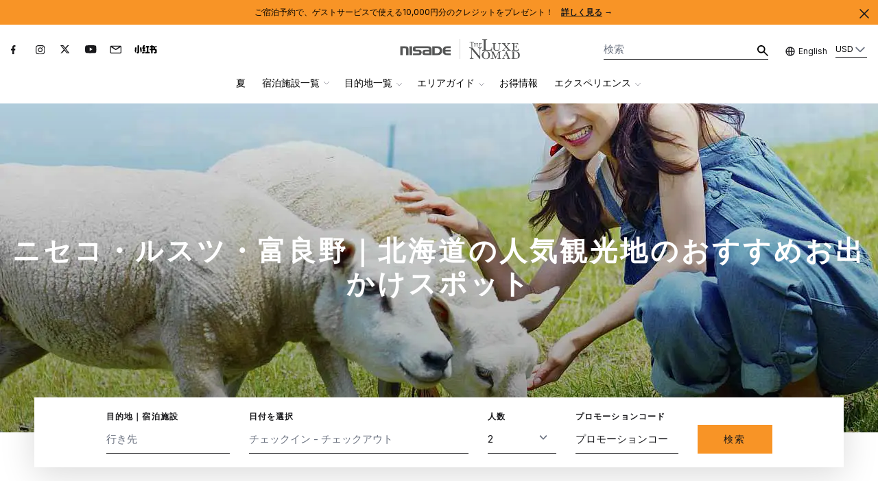

--- FILE ---
content_type: text/html; charset=UTF-8
request_url: https://nisade.com/ja/news/sightseeing-spots-in-hokkaido
body_size: 47601
content:
<!doctype html>

<html lang="ja">

<head>

	<meta charset="UTF-8">
	<meta name="viewport" content="width=device-width, initial-scale=1, maximum-scale=5, viewport-fit=cover">
		
			
		
	
				
			<link href="https://nisade.com/news/sightseeing-spots-in-hokkaido" rel="alternate" hreflang="en">
			<link href="https://nisade.com/news/sightseeing-spots-in-hokkaido" rel="alternate" hreflang="x-default">
			<link href="https://nisade.com/ja/news/sightseeing-spots-in-hokkaido" rel="alternate" hreflang="ja">
	
		<link rel="apple-touch-icon" href="https://nisade.com/apple-touch-icon.png">
	<link href="/favicon.ico" type="image/x-icon" rel="shortcut icon">

		<link rel="stylesheet" href="/assets/css/app.min.css?v=1769588196">
	<link rel="preload" href="/assets/css/fancybox.css?v=1759721269"  as="style" onload="this.onload=null;this.rel='stylesheet'">
	<noscript><link rel="stylesheet" href="/assets/css/fancybox.css?v=1759721269"></noscript>

		<link rel="preconnect" href="https://assets.nisade.com" crossorigin>

		<!-- <link rel="preconnect" href="https://use.typekit.net" crossorigin>
	<link rel="preload" as="style" href="https://use.typekit.net/rdm3agp.css">
	<link rel="stylesheet" href="https://use.typekit.net/rdm3agp.css"> -->

	<link rel="preconnect" href="https://fonts.googleapis.com">
	<link rel="preconnect" href="https://fonts.gstatic.com" crossorigin>
	<link rel="preload" href="https://fonts.googleapis.com/css2?family=Archivo:ital,wght@0,100..900;1,100..900&family=Inter:wght@100..900&family=Lora:ital,wght@0,400..700;1,400..700&family=Playfair+Display:ital,wght@0,400..900;1,400..900&display=swap"  as="style" onload="this.onload=null;this.rel='stylesheet'">
	<noscript><link href="https://fonts.googleapis.com/css2?family=Archivo:ital,wght@0,100..900;1,100..900&family=Inter:wght@100..900&family=Lora:ital,wght@0,400..700;1,400..700&family=Playfair+Display:ital,wght@0,400..900;1,400..900&display=swap" rel="stylesheet"></noscript>
	<link rel="preload" href="https://unpkg.com/aos@2.3.4/dist/aos.css" as="style" onload="this.onload=null;this.rel='stylesheet'">
	<noscript><link rel="stylesheet" href="https://unpkg.com/aos@2.3.4/dist/aos.css"></noscript>

		<script src="/assets/js/alpine.min.js" defer></script>
	
		
		<script type="text/javascript">
		(function(a,b,c,d,e,f,g){e['ire_o']=c;e[c]=e[c]||function(){(e[c].a=e[c].a||[]).push(arguments)};f=d.createElement(b);g=d.getElementsByTagName(b)[0];f.async=1;f.src=a;g.parentNode.insertBefore(f,g);})('https://utt.impactcdn.com/A5048307-dc4f-48be-b361-99d58b38cce01.js','script','ire',document,window);
	</script>

		<script src='//cdnt.netcoresmartech.com/smartechclient.js'></script>
	<script>
		document.addEventListener('DOMContentLoaded', function() {
			smartech('create', "ADGMOT35CHFLVDHBJNIG50K96AUKM4MK8HBGBS7E2SJ33Q5OVTCG" );
			smartech('register', "0044a1afa99d95f46e881bf14da32ff0");
			smartech('identify', '');
			smartech('dispatch', 1, {});
		});
		(function () {
			const params = new URLSearchParams(window.location.search);
			const gclid = params.get('gclid');
		  
			if (gclid) {
			  sessionStorage.setItem('gclid', gclid);
			}
		})();
	</script>
			<script>
			window.NETCORE_CONTACT_LIST_ID_1 = "13"
			window.NETCORE_CONTACT_LIST_ID_2 = "58"
		</script>
	   
	<script>
		window.NETCORE_DATA_CAPTURE_LIST_ID = "13"
		window.NETCORE_WAITLIST_LIST_ID = "87"
		window.NETCORE_SUMMER_ENQUIRY_LIST_ID = "168"
		window.NETCORE_WELCOME_FLOW_LIST_ID = "173"
	</script>

	
	<script src="/assets/js/abtest-cookies.js?v=1769588196" async></script>
	
	<script>
			</script>
<title>ニセコ・ルスツ・富良野｜北海道の人気観光地のおすすめお出かけスポット | ニセード</title>
<script>dataLayer = [];
(function(w,d,s,l,i){w[l]=w[l]||[];w[l].push({'gtm.start':
new Date().getTime(),event:'gtm.js'});var f=d.getElementsByTagName(s)[0],
j=d.createElement(s),dl=l!='dataLayer'?'&l='+l:'';j.async=true;j.src=
'https://www.googletagmanager.com/gtm.js?id='+i+dl;f.parentNode.insertBefore(j,f);
})(window,document,'script','dataLayer','GTM-PTTVZFX');
</script>
<script>/* Facebook Pixel script did not render */
</script><meta name="generator" content="SEOmatic">
<meta name="keywords" content="北海道の人気観光地、ニセコ、ルスツ、富良野。各エリアのスタッフがこの夏おすすめするお出かけスポットをご紹介します！">
<meta name="description" content="北海道の人気観光地、ニセコ、ルスツ、富良野。各エリアのスタッフがこの夏おすすめするお出かけスポットをご紹介します！">
<meta name="referrer" content="no-referrer-when-downgrade">
<meta name="robots" content="all">
<meta content="183670321687068" property="fb:profile_id">
<meta content="ja" property="og:locale">
<meta content="ニセード" property="og:site_name">
<meta content="website" property="og:type">
<meta content="https://nisade.com/ja/news/sightseeing-spots-in-hokkaido" property="og:url">
<meta content="ニセード | ニセコ・ルスツ・富良野｜北海道の人気観光地のおすすめお出かけスポット" property="og:title">
<meta content="北海道の人気観光地、ニセコ、ルスツ、富良野。各エリアのスタッフがこの夏おすすめするお出かけスポットをご紹介します！" property="og:description">
<meta content="https://assets.nisade.com/destination/Rusutsu/_1200x630_crop_center-center_82_none/Rusutsu-By-Rusutsu-Resort-Other-Activities-29.jpg?mtime=1646982925" property="og:image">
<meta content="1200" property="og:image:width">
<meta content="630" property="og:image:height">
<meta content="北海道の人気観光地、ニセコ、ルスツ、富良野。各エリアのスタッフがこの夏おすすめするお出かけスポットをご紹介します！" property="og:image:alt">
<meta content="https://lin.ee/8lfUi95" property="og:see_also">
<meta content="https://instagram.com/nisadejapan/" property="og:see_also">
<meta content="https://www.youtube.com/channel/UCbwRXYNmdt0U_axEMNZlI8Q" property="og:see_also">
<meta content="https://facebook.com/nisade" property="og:see_also">
<meta content="https://twitter.com/nisadejapan" property="og:see_also">
<meta name="facebook-domain-verification" content="v7w1xzdtkkmzrxu2l7r51emtamkoro">
<meta name="twitter:card" content="summary_large_image">
<meta name="twitter:site" content="@nisadejapan">
<meta name="twitter:creator" content="@nisadejapan">
<meta name="twitter:title" content="ニセード | ニセコ・ルスツ・富良野｜北海道の人気観光地のおすすめお出かけスポット">
<meta name="twitter:description" content="北海道の人気観光地、ニセコ、ルスツ、富良野。各エリアのスタッフがこの夏おすすめするお出かけスポットをご紹介します！">
<meta name="twitter:image" content="https://assets.nisade.com/destination/Rusutsu/_800x418_crop_center-center_82_none/Rusutsu-By-Rusutsu-Resort-Other-Activities-29.jpg?mtime=1646982925">
<meta name="twitter:image:width" content="800">
<meta name="twitter:image:height" content="418">
<meta name="twitter:image:alt" content="北海道の人気観光地、ニセコ、ルスツ、富良野。各エリアのスタッフがこの夏おすすめするお出かけスポットをご紹介します！">
<meta name="google-site-verification" content="HUu9VeFhezvxa_R4cFyUBbWeJoMoG143jaC0iv134_A">
<link href="https://nisade.com/ja/news/sightseeing-spots-in-hokkaido" rel="canonical">
<link href="https://nisade.com/ja" rel="home"></head>

<body class="relative  news" x-data="{ open: false }" :class="{ 'modal-active overflow-hidden': open }" id="news"><noscript><iframe src="https://www.googletagmanager.com/ns.html?id=GTM-PTTVZFX"
height="0" width="0" style="display:none;visibility:hidden"></iframe></noscript>


				
<div x-data="{ show: !localStorage.getItem('hide-banner-1768888500')}">
	<input type="hidden" id="top_banner_id" value="1768888500">
	<div class="relative bg-orange-500" x-show="show" x-cloak>
		<div class="mx-auto max-w-7xl py-2 sm:py-2.5 px-3 sm:px-6 lg:px-8" id="announcement">
			<div class="flex justify-center items-center text-xs sm:text-xs sm:text-center">
				<p class="font-normal text-[#18181B] mr-4 text-center max-w-[245px] md:max-w-full">
					<span class="inline text-center">
						<span><span style="background-color:transparent;color:#000000;">ご宿泊予約で、ゲストサービスで使える10,000円分のクレジットをプレゼント！</span></span>
													<a class="font-bold text-[#18181B] hover:text-[#444] ml-2" id="announcementLink" href="https://nisade.com/ja/winter-10000-guest-experience-credit-2"
								>
								<span class="underline underline-offset-4">詳しく見る</span>
								<span aria-hidden="true"> &rarr;</span>
							</a>
											</span>
				</p>
			</div>
			<div class="absolute inset-y-0 right-0 flex items-start pr-1 sm:items-start sm:pt-1 sm:pr-2">
				<button type="button" id="btn-banner-close" @click="localStorage.setItem('hide-banner-1768888500', true, (7*24*60*60)); show = false; $('.mobileNav').removeClass('mt-[48px]')" class="flex rounded-md pt-[12px] md:pt-1 hover:bg-orange-600 focus:outline-none focus:ring-2 focus:ring-white">
					<span class="sr-only">Dismiss</span>
					<svg class="h-6 w-6 text-[#18181B]" xmlns="http://www.w3.org/2000/svg" fill="none" viewBox="0 0 24 24" stroke-width="1.5" stroke="currentColor" aria-hidden="true">
						<path stroke-linecap="round" stroke-linejoin="round" d="M6 18L18 6M6 6l12 12" />
					</svg>
				</button>
			</div>
		</div>
	</div>
</div>
	
			<header class="w-full sticky top-0 z-50 lg:relative py-2 lg:py-0 lg:pt-5 text-black h-14 lg:h-auto bg-white">
	<div class="container block h-full lg:h-auto">

		<nav class="w-full h-full lg:h-auto mx-auto lg:mx-0 flex items-center lg:justify-between relative">
			<div class="left-[16px] top-[14px] lg:hidden text-white z-50">
				<button type="button" class="flex items-center justify-center focus:outline-none focus:border-gray-300" x-on:click="open = ! open" :aria-label="open ? 'Close menu' : 'Open menu'" aria-label="Open menu">
	<svg x-show="!open" xmlns="http://www.w3.org/2000/svg" 
		class="transition block flex-shrink-0 lg:hidden 
		w-[28px] max-w-[28px] h-[28px]
		sm:w-[32px] sm:max-w-[32px] sm:h-[32px] 
		hover:cursor-pointer text-dark-black" fill="none" viewBox="0 0 24 24" stroke="currentColor">
		<path stroke-linecap="round" stroke-linejoin="round" stroke-width="2" d="M4 6h16M4 12h16M4 18h16" />	</svg>
	<svg x-cloak x-show="open" xmlns="http://www.w3.org/2000/svg" 
		class="transition block flex-shrink-0 lg:hidden
		w-[28px] max-w-[28px] h-[28px]
		sm:w-[32px] sm:max-w-[32px] sm:h-[32px] 
		hover:cursor-pointer text-dark-black" 
		fill="none" viewBox="0 0 24 24" stroke="currentColor">
		<path stroke-linecap="round" stroke-linejoin="round" stroke-width="2" d="M6 18L18 6M6 6l12 12" />  
	</svg>
</button>			</div>
			<div class="hidden lg:flex">
				<ul class="flex pt-2 text-zinc-400 space-x-4 ">
		<li><a href="https://facebook.com/nisadejapan" target="_blank"  rel="noopener noreferrer nofollow" aria-label="Facebook"><svg class="w-5 h-5 fill-current transition ease-in duration-500" viewBox="0 0 24 24"><svg width="8" height="16" viewBox="0 0 8 16" fill="none" xmlns="http://www.w3.org/2000/svg">
<path d="M7.45684 8.99943L7.87789 6.10514H5.28421V4.22386C5.28421 3.43245 5.64632 2.65913 6.80421 2.65913H8V0.19446C7.30363 0.0743206 6.59998 0.00932539 5.89474 0C3.76 0 2.36632 1.38835 2.36632 3.89825V6.10514H0V8.99943H2.36632V16H5.28421V8.99943H7.45684Z" fill="#18181B"/>
</svg>
</svg></a></li>
	<li><a href="https://instagram.com/nisadejapan/" target="_blank" rel="noopener noreferrer nofollow" aria-label="Instagram"><svg class="w-5 h-5 fill-current transition ease-in duration-500" viewBox="0 0 24 24"><svg width="16" height="16" viewBox="0 0 16 16" fill="none" xmlns="http://www.w3.org/2000/svg">
<path d="M13.2601 15.5806C14.3374 15.165 15.1892 14.3148 15.6054 13.2394C15.8025 12.73 15.9404 12.1488 15.9778 11.2985C15.9867 11.0994 15.9936 10.9322 16 10.7645V5.08403C15.9956 4.96552 15.9906 4.84209 15.9842 4.70342C15.9468 3.85322 15.8089 3.26904 15.6118 2.76256C15.4084 2.22509 15.0951 1.74369 14.6852 1.34391C14.2842 0.937243 13.799 0.621551 13.2665 0.421908C12.7562 0.225214 12.1739 0.0875294 11.3222 0.0501577C10.464 0.00934388 10.1916 0 8.01576 0C5.8399 0 5.56699 0.00934352 4.71231 0.0467152C3.86059 0.0840869 3.27537 0.221772 2.76798 0.418465C2.22956 0.621551 1.74729 0.934293 1.3463 1.34391C0.939408 1.74418 0.623152 2.22853 0.422659 2.75961C0.225615 3.26904 0.0876842 3.85027 0.0502458 4.70047C0.00935907 5.55707 0 5.829 0 8.00148C0 10.174 0.0093587 10.4459 0.0467971 11.299C0.0842356 12.1492 0.222167 12.7339 0.419704 13.2399C0.623152 13.7774 0.939408 14.2588 1.3463 14.659C1.74729 15.0652 2.23251 15.3814 2.76502 15.581C3.27537 15.7777 3.85763 15.9154 4.70936 15.9528C5.56404 15.9907 5.83645 16 8.01281 16C10.1892 16 10.4611 15.9907 11.3163 15.9528C12.168 15.9154 12.7527 15.7772 13.2601 15.5806ZM8.01872 14.5617C5.8798 14.5617 5.62315 14.5523 4.78079 14.515C3.99803 14.4805 3.57537 14.3493 3.2936 14.2401C2.94631 14.1117 2.63005 13.9087 2.37291 13.6431C2.1069 13.3835 1.90296 13.0712 1.77488 12.7241C1.66552 12.4428 1.53399 12.0175 1.49951 11.2395C1.46207 10.3957 1.45271 10.1425 1.45271 8.00738C1.45271 5.87227 1.46207 5.61608 1.49951 4.77571C1.53399 3.99435 1.66552 3.57244 1.77488 3.29117C1.90345 2.94401 2.1069 2.62831 2.37635 2.37212C2.63596 2.10658 2.94926 1.9035 3.29655 1.77516C3.57832 1.66599 4.00443 1.5347 4.78374 1.50028C5.62906 1.46291 5.88276 1.45356 8.02118 1.45356C10.1596 1.45356 10.4167 1.46291 11.2591 1.50028C12.0419 1.5347 12.4645 1.66599 12.7463 1.77516C13.0936 1.9035 13.4099 2.10658 13.6665 2.37212C13.9325 2.63175 14.1365 2.94401 14.2645 3.29117C14.3739 3.57244 14.5054 3.9973 14.5399 4.77571C14.5773 5.61952 14.5867 5.87277 14.5867 8.00738C14.5867 10.142 14.5773 10.3923 14.5399 11.2361C14.5054 12.0175 14.3739 12.4394 14.2645 12.7206C13.9951 13.4179 13.4409 13.9711 12.7429 14.2396C12.4611 14.3488 12.0355 14.4801 11.2557 14.5145C10.4103 14.5518 10.1571 14.5617 8.01872 14.5617Z" fill="#18181B"/>
<path d="M8.01561 3.8954C5.74221 3.8954 3.89788 5.73645 3.89788 8.00579C3.89788 10.2751 5.74221 12.1162 8.01561 12.1162C10.289 12.1162 12.1329 10.2751 12.1329 8.00579C12.1329 5.73645 10.2885 3.8954 8.01561 3.8954ZM8.01561 10.6715C6.54074 10.6715 5.34468 9.47755 5.34468 8.0053C5.34468 6.53305 6.54074 5.33913 8.01561 5.33913C9.49049 5.33913 10.6865 6.53305 10.6865 8.0053C10.6865 9.47755 9.49049 10.6715 8.01561 10.6715Z" fill="#18181B"/>
<path d="M13.2574 3.73258C13.2574 3.2025 12.8268 2.77321 12.2958 2.77321C11.7648 2.77321 11.3347 3.20299 11.3347 3.73258C11.3347 4.26218 11.7653 4.69196 12.2958 4.69196C12.8263 4.69196 13.2574 4.26267 13.2574 3.73258Z" fill="#18181B"/>
</svg>
</svg></a></li>
	<li><a href="https://twitter.com/nisadejapan" target="_blank"  rel="noopener noreferrer nofollow" aria-label="Twitter"><svg class="w-5 h-5 fill-current transition ease-in duration-500" viewBox="0 0 24 24"><svg width="16" height="14" viewBox="0 0 16 14" fill="none" xmlns="http://www.w3.org/2000/svg">
<path d="M12.6411 0H15.0936L9.70876 5.94096L16 14H11.063L7.1976 9.10258L2.77241 14H0.319893L6.02466 7.64576L0 0H5.05965L8.55182 4.4738L12.6411 0ZM11.7827 12.6052H13.1423L4.34522 1.34317H2.88437L11.7827 12.6052Z" fill="#18181B"/>
</svg>
</svg></a></li>
	<li><a href="https://www.youtube.com/channel/UCbwRXYNmdt0U_axEMNZlI8Q" target="_blank"  rel="noopener noreferrer nofollow" aria-label="Youtube"><svg class="w-5 h-5 fill-current transition ease-in duration-500" viewBox="0 0 24 24"><svg width="20" height="14" viewBox="0 0 20 14" fill="none" xmlns="http://www.w3.org/2000/svg">
<path d="M8 10L13.19 7L8 4V10ZM19.56 2.17C19.69 2.64 19.78 3.27 19.84 4.07C19.91 4.87 19.94 5.56 19.94 6.16L20 7C20 9.19 19.84 10.8 19.56 11.83C19.31 12.73 18.73 13.31 17.83 13.56C17.36 13.69 16.5 13.78 15.18 13.84C13.88 13.91 12.69 13.94 11.59 13.94L10 14C5.81 14 3.2 13.84 2.17 13.56C1.27 13.31 0.69 12.73 0.44 11.83C0.31 11.36 0.22 10.73 0.16 9.93C0.0900001 9.13 0.0599999 8.44 0.0599999 7.84L0 7C0 4.81 0.16 3.2 0.44 2.17C0.69 1.27 1.27 0.69 2.17 0.44C2.64 0.31 3.5 0.22 4.82 0.16C6.12 0.0899998 7.31 0.0599999 8.41 0.0599999L10 0C14.19 0 16.8 0.16 17.83 0.44C18.73 0.69 19.31 1.27 19.56 2.17Z" fill="#18181B"/>
</svg>
</svg></a></li>
	<li><a href="https://nisade.com/ja/contact" target="_blank"  rel="noopener noreferrer nofollow" aria-label="Contact"><svg class="w-5 h-5 mt-[-2px] fill-current transition ease-in duration-500" viewBox="0 0 24 24"><svg fill="#18181B" height="20px" width="21px" version="1.1" id="Capa_1" xmlns="http://www.w3.org/2000/svg" xmlns:xlink="http://www.w3.org/1999/xlink" 
	 viewBox="0 0 75.294 75.294" xml:space="preserve">
<g>
	<path d="M66.097,12.089h-56.9C4.126,12.089,0,16.215,0,21.286v32.722c0,5.071,4.126,9.197,9.197,9.197h56.9
		c5.071,0,9.197-4.126,9.197-9.197V21.287C75.295,16.215,71.169,12.089,66.097,12.089z M61.603,18.089L37.647,33.523L13.691,18.089
		H61.603z M66.097,57.206h-56.9C7.434,57.206,6,55.771,6,54.009V21.457l29.796,19.16c0.04,0.025,0.083,0.042,0.124,0.065
		c0.043,0.024,0.087,0.047,0.131,0.069c0.231,0.119,0.469,0.215,0.712,0.278c0.025,0.007,0.05,0.01,0.075,0.016
		c0.267,0.063,0.537,0.102,0.807,0.102c0.001,0,0.002,0,0.002,0c0.002,0,0.003,0,0.004,0c0.27,0,0.54-0.038,0.807-0.102
		c0.025-0.006,0.05-0.009,0.075-0.016c0.243-0.063,0.48-0.159,0.712-0.278c0.044-0.022,0.088-0.045,0.131-0.069
		c0.041-0.023,0.084-0.04,0.124-0.065l29.796-19.16v32.551C69.295,55.771,67.86,57.206,66.097,57.206z"/>
</g>
</svg></svg></a></li>
		<li><a href="https://xhslink.com/m/AmX7SHx4Hpk" target="_blank" rel="noopener noreferrer nofollow" aria-label="Rednote"><svg class="w-10 h-5 fill-current transition ease-in duration-500"><?xml version="1.0" encoding="UTF-8"?>
<svg xmlns="http://www.w3.org/2000/svg" xmlns:xlink="http://www.w3.org/1999/xlink" width="33px" height="12px" viewBox="0 0 32 12" version="1.1">
<g id="surface1">
<path style=" stroke:none;fill-rule:nonzero;fill:rgb(0%,0%,0%);fill-opacity:1;" d="M 23.820312 0.144531 C 24.539062 0.144531 25.253906 0.144531 25.992188 0.144531 C 25.992188 0.40625 25.992188 0.664062 25.992188 0.929688 C 26.105469 0.925781 26.21875 0.917969 26.335938 0.914062 C 27.222656 0.871094 28.050781 0.875 28.75 1.507812 C 29.265625 1.996094 29.441406 2.691406 29.503906 3.386719 C 29.503906 3.40625 29.503906 3.40625 29.507812 3.425781 C 29.535156 3.742188 29.535156 4.058594 29.53125 4.378906 C 29.53125 4.453125 29.53125 4.527344 29.53125 4.605469 C 29.53125 4.75 29.53125 4.894531 29.527344 5.042969 C 29.546875 5.039062 29.5625 5.039062 29.582031 5.039062 C 29.648438 5.039062 29.714844 5.039062 29.78125 5.039062 C 29.808594 5.039062 29.839844 5.039062 29.867188 5.039062 C 30.109375 5.035156 30.339844 5.050781 30.574219 5.125 C 30.589844 5.128906 30.605469 5.136719 30.621094 5.140625 C 31.082031 5.292969 31.472656 5.601562 31.699219 6.046875 C 31.738281 6.128906 31.773438 6.214844 31.804688 6.300781 C 31.808594 6.3125 31.8125 6.324219 31.816406 6.335938 C 32.015625 6.886719 32.003906 7.5 32.003906 8.078125 C 32.003906 8.136719 32.003906 8.195312 32.003906 8.25 C 32.003906 8.386719 32.003906 8.519531 32.003906 8.65625 C 32.003906 8.792969 32.003906 8.929688 32.007812 9.070312 C 32.007812 9.1875 32.007812 9.308594 32.007812 9.429688 C 32.007812 9.5 32.007812 9.570312 32.007812 9.640625 C 32.007812 10.296875 31.953125 10.894531 31.496094 11.390625 C 30.957031 11.925781 30.136719 11.878906 29.441406 11.878906 C 29.367188 11.878906 29.289062 11.878906 29.214844 11.878906 C 29.152344 11.878906 29.09375 11.878906 29.035156 11.878906 C 29.003906 11.878906 28.976562 11.878906 28.949219 11.882812 C 28.730469 11.882812 28.542969 11.863281 28.375 11.699219 C 28.007812 11.261719 27.90625 10.648438 27.804688 10.101562 C 27.953125 10.097656 28.101562 10.097656 28.25 10.109375 C 28.386719 10.121094 28.523438 10.121094 28.65625 10.121094 C 28.683594 10.121094 28.707031 10.121094 28.730469 10.121094 C 29.058594 10.125 29.421875 10.097656 29.667969 9.847656 C 29.941406 9.429688 29.925781 8.832031 29.839844 8.355469 C 29.777344 8.027344 29.6875 7.628906 29.425781 7.40625 C 29.1875 7.25 28.894531 7.261719 28.621094 7.277344 C 28.367188 7.289062 28.117188 7.289062 27.863281 7.289062 C 27.804688 7.289062 27.742188 7.289062 27.683594 7.289062 C 27.511719 7.289062 27.339844 7.289062 27.164062 7.289062 C 26.777344 7.289062 26.390625 7.289062 25.992188 7.289062 C 25.992188 8.792969 25.992188 10.300781 25.992188 11.855469 C 25.273438 11.855469 24.558594 11.855469 23.820312 11.855469 C 23.820312 10.347656 23.820312 8.839844 23.820312 7.289062 C 23.113281 7.289062 22.402344 7.289062 21.671875 7.289062 C 21.671875 6.546875 21.671875 5.804688 21.671875 5.042969 C 22.382812 5.042969 23.089844 5.042969 23.820312 5.042969 C 23.820312 4.425781 23.820312 3.8125 23.820312 3.179688 C 23.363281 3.179688 22.90625 3.179688 22.4375 3.179688 C 22.4375 2.4375 22.4375 1.695312 22.4375 0.929688 C 22.894531 0.929688 23.351562 0.929688 23.820312 0.929688 C 23.820312 0.671875 23.820312 0.414062 23.820312 0.144531 Z M 25.992188 3.179688 C 25.992188 3.792969 25.992188 4.40625 25.992188 5.042969 C 26.441406 5.042969 26.894531 5.042969 27.359375 5.042969 C 27.359375 4.425781 27.359375 3.8125 27.359375 3.179688 C 26.910156 3.179688 26.457031 3.179688 25.992188 3.179688 Z M 25.992188 3.179688 "/>
<path style=" stroke:none;fill-rule:nonzero;fill:rgb(0%,0%,0%);fill-opacity:1;" d="M 16.285156 0.929688 C 17.863281 0.929688 19.441406 0.929688 21.066406 0.929688 C 21.066406 1.671875 21.066406 2.414062 21.066406 3.179688 C 20.660156 3.179688 20.257812 3.179688 19.839844 3.179688 C 19.839844 5.359375 19.839844 7.542969 19.839844 9.789062 C 20.503906 9.789062 21.164062 9.789062 21.847656 9.789062 C 21.847656 10.472656 21.847656 11.152344 21.847656 11.855469 C 19.507812 11.855469 17.167969 11.855469 14.753906 11.855469 C 14.769531 11.773438 14.796875 11.703125 14.828125 11.628906 C 14.835938 11.609375 14.835938 11.609375 14.84375 11.585938 C 14.863281 11.542969 14.882812 11.5 14.898438 11.453125 C 14.914062 11.421875 14.925781 11.390625 14.941406 11.359375 C 14.960938 11.304688 14.984375 11.253906 15.003906 11.203125 C 15.0625 11.058594 15.125 10.914062 15.183594 10.769531 C 15.210938 10.703125 15.238281 10.636719 15.265625 10.570312 C 15.285156 10.527344 15.300781 10.484375 15.320312 10.4375 C 15.347656 10.378906 15.371094 10.316406 15.398438 10.253906 C 15.40625 10.234375 15.410156 10.21875 15.417969 10.199219 C 15.433594 10.164062 15.449219 10.128906 15.464844 10.09375 C 15.476562 10.0625 15.492188 10.027344 15.503906 9.992188 C 15.523438 9.945312 15.539062 9.902344 15.574219 9.863281 C 15.632812 9.839844 15.6875 9.84375 15.75 9.84375 C 15.785156 9.84375 15.816406 9.839844 15.851562 9.839844 C 15.914062 9.835938 15.980469 9.832031 16.046875 9.832031 C 16.074219 9.828125 16.101562 9.828125 16.132812 9.828125 C 16.191406 9.824219 16.25 9.824219 16.3125 9.820312 C 16.386719 9.816406 16.460938 9.8125 16.535156 9.808594 C 16.597656 9.808594 16.65625 9.804688 16.714844 9.804688 C 16.742188 9.800781 16.769531 9.800781 16.796875 9.800781 C 17.035156 9.789062 17.273438 9.789062 17.511719 9.789062 C 17.511719 7.609375 17.511719 5.425781 17.511719 3.179688 C 17.105469 3.179688 16.703125 3.179688 16.285156 3.179688 C 16.285156 2.4375 16.285156 1.695312 16.285156 0.929688 Z M 16.285156 0.929688 "/>
<path style=" stroke:none;fill-rule:nonzero;fill:rgb(0%,0%,0%);fill-opacity:1;" d="M 6.042969 0.328125 C 6.238281 0.507812 6.242188 0.867188 6.257812 1.113281 C 6.273438 1.382812 6.265625 1.652344 6.242188 1.917969 C 6.175781 2.691406 6.179688 3.464844 6.179688 4.238281 C 6.183594 4.433594 6.183594 4.628906 6.183594 4.824219 C 6.183594 5.175781 6.183594 5.523438 6.183594 5.871094 C 6.183594 5.894531 6.183594 5.914062 6.183594 5.933594 C 6.183594 6.019531 6.183594 6.101562 6.183594 6.1875 C 6.1875 6.417969 6.1875 6.652344 6.1875 6.882812 C 6.1875 6.90625 6.1875 6.925781 6.1875 6.949219 C 6.1875 7.296875 6.1875 7.644531 6.1875 7.996094 C 6.1875 8.207031 6.191406 8.421875 6.191406 8.636719 C 6.191406 8.78125 6.191406 8.929688 6.191406 9.074219 C 6.191406 9.160156 6.191406 9.242188 6.191406 9.328125 C 6.195312 9.953125 6.195312 10.664062 5.796875 11.179688 C 5.785156 11.191406 5.777344 11.203125 5.765625 11.214844 C 5.484375 11.570312 5.027344 11.804688 4.605469 11.925781 C 4.59375 11.929688 4.582031 11.933594 4.566406 11.9375 C 4.167969 12.050781 3.722656 12.050781 3.351562 11.847656 C 2.886719 11.554688 2.753906 10.800781 2.632812 10.296875 C 2.59375 10.144531 2.59375 10.144531 2.59375 10.101562 C 2.617188 10.101562 2.636719 10.101562 2.65625 10.101562 C 2.730469 10.101562 2.804688 10.101562 2.878906 10.101562 C 2.910156 10.101562 2.941406 10.101562 2.976562 10.101562 C 3.433594 10.113281 3.433594 10.113281 3.832031 9.898438 C 4.105469 9.542969 4.0625 8.96875 4.023438 8.546875 C 3.972656 7.964844 3.972656 7.382812 3.976562 6.796875 C 3.976562 6.644531 3.976562 6.492188 3.972656 6.339844 C 3.972656 6.0625 3.972656 5.789062 3.972656 5.515625 C 3.972656 5.492188 3.972656 5.492188 3.972656 5.464844 C 3.972656 5.351562 3.972656 5.234375 3.972656 5.121094 C 3.972656 4.988281 3.972656 4.855469 3.972656 4.722656 C 3.972656 4.707031 3.972656 4.691406 3.972656 4.675781 C 3.972656 4.402344 3.972656 4.128906 3.972656 3.855469 C 3.972656 3.703125 3.972656 3.550781 3.972656 3.398438 C 3.972656 2.554688 3.972656 2.554688 3.929688 1.710938 C 3.917969 1.546875 3.910156 1.386719 3.910156 1.222656 C 3.910156 1.195312 3.910156 1.195312 3.910156 1.167969 C 3.910156 0.871094 3.917969 0.488281 4.125 0.253906 C 4.222656 0.167969 4.335938 0.136719 4.460938 0.109375 C 4.480469 0.105469 4.496094 0.101562 4.511719 0.0976562 C 4.96875 0.015625 5.660156 0.0234375 6.042969 0.328125 Z M 6.042969 0.328125 "/>
<path style=" stroke:none;fill-rule:nonzero;fill:rgb(0%,0%,0%);fill-opacity:1;" d="M 14.238281 0.0664062 C 14.289062 0.0742188 14.335938 0.0820312 14.386719 0.0898438 C 14.515625 0.109375 14.644531 0.125 14.773438 0.144531 C 14.738281 0.273438 14.695312 0.398438 14.652344 0.523438 C 14.644531 0.542969 14.636719 0.5625 14.632812 0.582031 C 14.609375 0.640625 14.589844 0.703125 14.566406 0.761719 C 14.550781 0.804688 14.535156 0.847656 14.519531 0.890625 C 14.414062 1.195312 14.304688 1.5 14.195312 1.804688 C 14.125 1.992188 14.058594 2.179688 13.992188 2.367188 C 13.984375 2.386719 13.976562 2.40625 13.96875 2.429688 C 13.933594 2.527344 13.898438 2.628906 13.863281 2.726562 C 13.851562 2.761719 13.835938 2.800781 13.824219 2.835938 C 13.820312 2.851562 13.8125 2.867188 13.808594 2.882812 C 13.800781 2.898438 13.796875 2.914062 13.789062 2.929688 C 13.785156 2.945312 13.78125 2.957031 13.777344 2.96875 C 13.753906 3.027344 13.730469 3.085938 13.707031 3.140625 C 14.3125 3.140625 14.914062 3.140625 15.539062 3.140625 C 15.519531 3.226562 15.496094 3.296875 15.464844 3.375 C 15.457031 3.390625 15.453125 3.402344 15.449219 3.417969 C 15.429688 3.464844 15.410156 3.511719 15.390625 3.558594 C 15.375 3.589844 15.363281 3.625 15.347656 3.660156 C 15.320312 3.730469 15.292969 3.800781 15.261719 3.871094 C 15.21875 3.980469 15.175781 4.085938 15.132812 4.195312 C 15.070312 4.34375 15.011719 4.488281 14.953125 4.636719 C 14.894531 4.78125 14.832031 4.929688 14.773438 5.078125 C 14.765625 5.097656 14.757812 5.113281 14.75 5.132812 C 14.722656 5.207031 14.691406 5.277344 14.664062 5.351562 C 14.585938 5.539062 14.511719 5.726562 14.433594 5.914062 C 14.402344 5.992188 14.371094 6.074219 14.335938 6.152344 C 14.324219 6.1875 14.308594 6.226562 14.292969 6.265625 C 14.203125 6.484375 14.113281 6.703125 14.027344 6.921875 C 14.1875 6.953125 14.347656 6.972656 14.507812 6.992188 C 14.535156 6.992188 14.558594 6.996094 14.585938 7 C 14.652344 7.007812 14.714844 7.011719 14.78125 7.019531 C 14.847656 7.027344 14.917969 7.035156 14.984375 7.042969 C 15.113281 7.058594 15.246094 7.070312 15.378906 7.085938 C 15.367188 7.183594 15.34375 7.269531 15.3125 7.363281 C 15.308594 7.378906 15.304688 7.390625 15.300781 7.40625 C 15.285156 7.453125 15.269531 7.496094 15.253906 7.542969 C 15.25 7.558594 15.242188 7.574219 15.238281 7.589844 C 14.894531 8.613281 14.894531 8.613281 14.558594 8.792969 C 14.4375 8.851562 14.335938 8.859375 14.207031 8.863281 C 14.175781 8.863281 14.144531 8.863281 14.113281 8.863281 C 14.097656 8.863281 14.078125 8.867188 14.0625 8.867188 C 13.8125 8.871094 13.5625 8.875 13.3125 8.894531 C 12.046875 8.988281 12.046875 8.988281 11.601562 8.617188 C 11.457031 8.476562 11.382812 8.3125 11.375 8.109375 C 11.386719 7.820312 11.507812 7.550781 11.621094 7.292969 C 11.636719 7.261719 11.648438 7.230469 11.660156 7.203125 C 11.730469 7.046875 11.796875 6.894531 11.867188 6.742188 C 12.085938 6.253906 12.300781 5.765625 12.425781 5.242188 C 12.402344 5.242188 12.378906 5.242188 12.355469 5.242188 C 12.269531 5.242188 12.183594 5.246094 12.097656 5.246094 C 12.0625 5.246094 12.023438 5.246094 11.988281 5.246094 C 11.476562 5.253906 11.476562 5.253906 11.261719 5.132812 C 11.246094 5.125 11.226562 5.117188 11.210938 5.105469 C 11.046875 5.003906 10.941406 4.851562 10.886719 4.660156 C 10.828125 4.382812 10.890625 4.082031 10.96875 3.816406 C 10.972656 3.800781 10.976562 3.785156 10.984375 3.769531 C 11.140625 3.265625 11.390625 2.796875 11.632812 2.332031 C 11.75 2.101562 11.832031 1.863281 11.914062 1.617188 C 12.332031 0.375 12.332031 0.375 12.757812 0.136719 C 13.21875 -0.0898438 13.75 -0.00390625 14.238281 0.0664062 Z M 14.238281 0.0664062 "/>
<path style=" stroke:none;fill-rule:nonzero;fill:rgb(0%,0%,0%);fill-opacity:1;" d="M 7.519531 3.140625 C 7.800781 3.140625 8.085938 3.140625 8.367188 3.140625 C 8.5 3.140625 8.628906 3.140625 8.761719 3.140625 C 8.875 3.140625 8.988281 3.140625 9.105469 3.140625 C 9.164062 3.140625 9.226562 3.140625 9.285156 3.140625 C 9.351562 3.140625 9.421875 3.140625 9.488281 3.140625 C 9.519531 3.140625 9.519531 3.140625 9.550781 3.140625 C 9.578125 3.140625 9.578125 3.140625 9.605469 3.140625 C 9.621094 3.140625 9.636719 3.140625 9.652344 3.140625 C 9.6875 3.140625 9.6875 3.140625 9.707031 3.160156 C 9.710938 3.1875 9.714844 3.210938 9.714844 3.238281 C 9.71875 3.265625 9.71875 3.265625 9.71875 3.292969 C 9.722656 3.3125 9.722656 3.332031 9.726562 3.351562 C 9.726562 3.371094 9.730469 3.390625 9.730469 3.410156 C 9.738281 3.480469 9.742188 3.546875 9.75 3.617188 C 9.753906 3.667969 9.757812 3.714844 9.761719 3.765625 C 9.773438 3.882812 9.785156 4.003906 9.792969 4.121094 C 9.804688 4.21875 9.8125 4.316406 9.820312 4.414062 C 9.824219 4.433594 9.824219 4.433594 9.824219 4.457031 C 9.828125 4.484375 9.828125 4.511719 9.832031 4.539062 C 9.855469 4.804688 9.878906 5.066406 9.902344 5.332031 C 9.921875 5.570312 9.945312 5.8125 9.964844 6.054688 C 9.988281 6.300781 10.011719 6.546875 10.03125 6.792969 C 10.042969 6.933594 10.058594 7.074219 10.070312 7.210938 C 10.078125 7.328125 10.089844 7.449219 10.101562 7.566406 C 10.105469 7.625 10.113281 7.6875 10.117188 7.746094 C 10.175781 8.398438 10.175781 8.398438 10.082031 8.625 C 10.074219 8.644531 10.070312 8.664062 10.0625 8.679688 C 10.039062 8.742188 10.011719 8.804688 9.988281 8.863281 C 9.972656 8.90625 9.957031 8.949219 9.9375 8.992188 C 9.898438 9.09375 9.859375 9.195312 9.820312 9.296875 C 9.769531 9.421875 9.71875 9.546875 9.671875 9.671875 C 9.550781 9.980469 9.429688 10.289062 9.304688 10.59375 C 9.300781 10.609375 9.292969 10.621094 9.289062 10.636719 C 9.246094 10.738281 9.246094 10.738281 9.226562 10.757812 C 9.121094 10.777344 9.011719 10.789062 8.90625 10.757812 C 8.835938 10.691406 8.804688 10.617188 8.765625 10.527344 C 8.746094 10.480469 8.722656 10.433594 8.695312 10.386719 C 8.074219 9.230469 7.953125 7.894531 7.828125 6.601562 C 7.796875 6.273438 7.761719 5.945312 7.722656 5.617188 C 7.722656 5.601562 7.71875 5.585938 7.71875 5.566406 C 7.699219 5.40625 7.679688 5.242188 7.660156 5.082031 C 7.585938 4.503906 7.519531 3.925781 7.519531 3.34375 C 7.519531 3.324219 7.519531 3.304688 7.519531 3.285156 C 7.519531 3.234375 7.519531 3.1875 7.519531 3.140625 Z M 7.519531 3.140625 "/>
<path style=" stroke:none;fill-rule:nonzero;fill:rgb(0%,0%,0%);fill-opacity:1;" d="M 0.445312 3.140625 C 1.167969 3.140625 1.886719 3.140625 2.632812 3.140625 C 2.570312 3.773438 2.570312 3.773438 2.535156 4.085938 C 2.53125 4.109375 2.53125 4.132812 2.527344 4.15625 C 2.523438 4.179688 2.523438 4.203125 2.519531 4.226562 C 2.515625 4.277344 2.507812 4.328125 2.503906 4.382812 C 2.488281 4.503906 2.476562 4.625 2.460938 4.75 C 2.445312 4.894531 2.429688 5.035156 2.414062 5.179688 C 2.386719 5.4375 2.359375 5.691406 2.332031 5.949219 C 2.304688 6.195312 2.277344 6.445312 2.25 6.691406 C 2.214844 7.003906 2.179688 7.320312 2.148438 7.632812 C 2.136719 7.734375 2.125 7.835938 2.113281 7.933594 C 2.101562 8.054688 2.089844 8.175781 2.074219 8.296875 C 2.066406 8.359375 2.0625 8.421875 2.054688 8.484375 C 2.046875 8.550781 2.039062 8.617188 2.03125 8.6875 C 2.03125 8.707031 2.027344 8.726562 2.027344 8.746094 C 1.996094 9.027344 1.996094 9.027344 1.945312 9.113281 C 1.933594 9.128906 1.925781 9.148438 1.914062 9.164062 C 1.898438 9.191406 1.898438 9.191406 1.882812 9.21875 C 1.859375 9.257812 1.835938 9.296875 1.8125 9.335938 C 1.800781 9.355469 1.789062 9.378906 1.777344 9.398438 C 1.71875 9.5 1.664062 9.605469 1.609375 9.707031 C 1.515625 9.882812 1.417969 10.054688 1.320312 10.230469 C 1.230469 10.386719 1.144531 10.546875 1.058594 10.703125 C 1.046875 10.722656 1.035156 10.742188 1.027344 10.757812 C 1.015625 10.785156 1.015625 10.785156 1 10.808594 C 0.984375 10.839844 0.960938 10.871094 0.941406 10.902344 C 0.929688 10.902344 0.917969 10.902344 0.90625 10.902344 C 0.753906 10.492188 0.597656 10.078125 0.449219 9.660156 C 0.433594 9.621094 0.417969 9.578125 0.402344 9.535156 C 0.398438 9.523438 0.394531 9.507812 0.386719 9.492188 C 0.378906 9.464844 0.367188 9.4375 0.355469 9.410156 C 0.332031 9.339844 0.308594 9.273438 0.28125 9.203125 C 0.238281 9.085938 0.195312 8.972656 0.152344 8.855469 C 0.136719 8.820312 0.125 8.785156 0.109375 8.75 C 0.09375 8.707031 0.0742188 8.660156 0.0585938 8.621094 C -0.0585938 8.324219 0.0117188 7.980469 0.0390625 7.671875 C 0.0429688 7.625 0.046875 7.578125 0.0507812 7.53125 C 0.0585938 7.429688 0.0703125 7.328125 0.078125 7.226562 C 0.0898438 7.082031 0.105469 6.933594 0.117188 6.789062 C 0.140625 6.550781 0.160156 6.3125 0.179688 6.074219 C 0.203125 5.84375 0.222656 5.613281 0.242188 5.382812 C 0.246094 5.367188 0.246094 5.355469 0.246094 5.339844 C 0.25 5.28125 0.257812 5.222656 0.261719 5.167969 C 0.300781 4.730469 0.339844 4.289062 0.378906 3.851562 C 0.382812 3.808594 0.386719 3.761719 0.390625 3.714844 C 0.398438 3.652344 0.402344 3.589844 0.410156 3.527344 C 0.410156 3.507812 0.410156 3.492188 0.414062 3.472656 C 0.414062 3.457031 0.417969 3.4375 0.417969 3.421875 C 0.417969 3.40625 0.421875 3.390625 0.421875 3.378906 C 0.429688 3.296875 0.4375 3.21875 0.445312 3.140625 Z M 0.445312 3.140625 "/>
<path style=" stroke:none;fill-rule:nonzero;fill:rgb(0%,0%,0%);fill-opacity:1;" d="M 11.109375 9.699219 C 11.792969 9.710938 12.476562 9.722656 13.160156 9.738281 C 13.296875 9.742188 13.4375 9.746094 13.574219 9.746094 C 13.675781 9.75 13.773438 9.75 13.875 9.753906 C 13.933594 9.753906 13.992188 9.757812 14.050781 9.757812 C 14.113281 9.757812 14.179688 9.761719 14.242188 9.761719 C 14.273438 9.761719 14.273438 9.761719 14.300781 9.765625 C 14.316406 9.765625 14.335938 9.765625 14.355469 9.765625 C 14.375 9.765625 14.375 9.765625 14.398438 9.765625 C 14.4375 9.773438 14.4375 9.773438 14.472656 9.808594 C 14.46875 9.816406 14.464844 9.828125 14.460938 9.835938 C 14.414062 9.957031 14.367188 10.082031 14.320312 10.203125 C 14.316406 10.222656 14.308594 10.242188 14.300781 10.261719 C 14.171875 10.601562 14.046875 10.9375 13.917969 11.277344 C 13.714844 11.828125 13.714844 11.828125 13.6875 11.855469 C 13.644531 11.855469 13.601562 11.855469 13.558594 11.855469 C 13.542969 11.855469 13.53125 11.855469 13.515625 11.855469 C 13.46875 11.855469 13.421875 11.855469 13.375 11.855469 C 13.339844 11.855469 13.308594 11.855469 13.273438 11.855469 C 13.183594 11.855469 13.09375 11.855469 13 11.855469 C 12.90625 11.855469 12.8125 11.855469 12.714844 11.855469 C 12.535156 11.855469 12.355469 11.855469 12.175781 11.855469 C 11.96875 11.855469 11.765625 11.855469 11.558594 11.855469 C 11.136719 11.855469 10.714844 11.855469 10.292969 11.855469 C 10.308594 11.777344 10.328125 11.710938 10.359375 11.636719 C 10.363281 11.625 10.367188 11.613281 10.371094 11.601562 C 10.386719 11.558594 10.40625 11.515625 10.421875 11.472656 C 10.445312 11.410156 10.46875 11.347656 10.492188 11.285156 C 10.5 11.269531 10.507812 11.253906 10.511719 11.234375 C 10.570312 11.09375 10.625 10.949219 10.675781 10.808594 C 10.6875 10.785156 10.695312 10.761719 10.703125 10.738281 C 10.738281 10.648438 10.773438 10.558594 10.804688 10.46875 C 10.832031 10.40625 10.855469 10.34375 10.878906 10.277344 C 10.886719 10.261719 10.894531 10.242188 10.898438 10.222656 C 10.96875 10.046875 11.039062 9.871094 11.109375 9.699219 Z M 11.109375 9.699219 "/>
<path style=" stroke:none;fill-rule:nonzero;fill:rgb(0%,0%,0%);fill-opacity:1;" d="M 31.632812 1.238281 C 31.816406 1.394531 31.972656 1.632812 32 1.882812 C 32.023438 2.234375 31.910156 2.542969 31.683594 2.808594 C 31.609375 2.890625 31.53125 2.949219 31.429688 2.996094 C 31.414062 3.003906 31.398438 3.011719 31.382812 3.019531 C 31.125 3.140625 30.847656 3.179688 30.566406 3.179688 C 30.542969 3.179688 30.523438 3.179688 30.5 3.179688 C 30.429688 3.179688 30.363281 3.179688 30.292969 3.179688 C 30.246094 3.179688 30.203125 3.179688 30.15625 3.179688 C 30.039062 3.179688 29.925781 3.179688 29.8125 3.179688 C 29.796875 2.957031 29.792969 2.734375 29.792969 2.511719 C 29.792969 2.457031 29.789062 2.398438 29.789062 2.34375 C 29.789062 1.917969 29.863281 1.527344 30.152344 1.203125 C 30.582031 0.78125 31.203125 0.898438 31.632812 1.238281 Z M 31.632812 1.238281 "/>
</g>
</svg>
</svg></a></li>
</ul>			</div>
			<a class="m-auto" href="https://nisade.com/ja/">
				<img class="w-[160px] lg:w-[175px] h-auto" src="https://nisade.com/assets/img/nisade-tln-logo-black.png" alt="NISADE logo">
			</a>
			<div class="search-container">
				<form class="mb-0" action="https://nisade.com/ja/search" method="get">
					<input class="search-top-page absolute expandright placeholder:text-sm text-sm input-bb" id="searchright" type="search" name="q" placeholder=検索>
					<label class="button searchbutton lg:absolute lg:right-[8px] cursor-pointer" for="searchright">
						<img class="lg:absolute ml-2 w-4 my-auto" src="https://nisade.com/assets/svg/homepage/ic-search.svg"></img>
					</label>
				</form>
			</div>
			<div class="hidden lg:flex">
				<div class="text-xs flex items-center px-3 pt-1.5 min-w-[84.5px] text-dark-black">
	<svg xmlns="http://www.w3.org/2000/svg" class="h-4 w-4 mr-1" fill="none" viewBox="0 0 24 24" stroke="currentColor">
	  <path stroke-linecap="round" stroke-linejoin="round" stroke-width="2" d="M21 12a9 9 0 01-9 9m9-9a9 9 0 00-9-9m9 9H3m9 9a9 9 0 01-9-9m9 9c1.657 0 3-4.03 3-9s-1.343-9-3-9m0 18c-1.657 0-3-4.03-3-9s1.343-9 3-9m-9 9a9 9 0 019-9" />
	</svg>
							<span class="lang-switcher cursor-pointer" data-url="https://nisade.com">English</span>
			</div>			</div>
			<div class="ml-[8px] xl:ml-0 relative">
	<!-- Button -->
	<button id="dropdownButtonCurrency" class="flex justify-between items-center pl-4 py-2 block w-full md:w-[46px] pt-[2px] pb-[1px] focus:outline-none focus:ring-orange focus:border-orange input-bb">
		<span id="selectedOptionCurrency" class="text-[12px]">JPY</span>
		<input type="hidden" name="currency" value="JPY" id="property-select-currency" class="select-currency" />
		<svg class="w-5 h-5 text-gray-500 transition-transform" id="arrowIconCurrency" fill="none" stroke="currentColor" viewBox="0 0 24 24">
			<path stroke-linecap="round" stroke-linejoin="round" stroke-width="2" d="M19 9l-7 7-7-7"></path>
		</svg>
	</button>

	<!-- Dropdown List -->
	<ul id="dropdownMenuCurrency" class="absolute w-full mt-1 bg-white border border-gray-200 shadow-md z-10 hidden">
					<li class="mx-auto py-2 hover:bg-gray-100 cursor-pointer text-[14px] text-center" onclick="selectCurrency('AUD')">AUD</li>
					<li class="mx-auto py-2 hover:bg-gray-100 cursor-pointer text-[14px] text-center" onclick="selectCurrency('EUR')">EUR</li>
					<li class="mx-auto py-2 hover:bg-gray-100 cursor-pointer text-[14px] text-center" onclick="selectCurrency('GBP')">GBP</li>
					<li class="mx-auto py-2 hover:bg-gray-100 cursor-pointer text-[14px] text-center" onclick="selectCurrency('HKD')">HKD</li>
					<li class="mx-auto py-2 hover:bg-gray-100 cursor-pointer text-[14px] text-center" onclick="selectCurrency('IDR')">IDR</li>
					<li class="mx-auto py-2 hover:bg-gray-100 cursor-pointer text-[14px] text-center" onclick="selectCurrency('JPY')">JPY</li>
					<li class="mx-auto py-2 hover:bg-gray-100 cursor-pointer text-[14px] text-center" onclick="selectCurrency('MYR')">MYR</li>
					<li class="mx-auto py-2 hover:bg-gray-100 cursor-pointer text-[14px] text-center" onclick="selectCurrency('NZD')">NZD</li>
					<li class="mx-auto py-2 hover:bg-gray-100 cursor-pointer text-[14px] text-center" onclick="selectCurrency('SGD')">SGD</li>
					<li class="mx-auto py-2 hover:bg-gray-100 cursor-pointer text-[14px] text-center" onclick="selectCurrency('THB')">THB</li>
					<li class="mx-auto py-2 hover:bg-gray-100 cursor-pointer text-[14px] text-center" onclick="selectCurrency('USD')">USD</li>
			</ul>
</div>

<script>
	const dropdownButtonCurrency = document.getElementById('dropdownButtonCurrency');
	const dropdownMenuCurrency = document.getElementById('dropdownMenuCurrency');
	const selectedOptionCurrency = document.getElementById('selectedOptionCurrency');
	const arrowIconCurrency = document.getElementById('arrowIconCurrency');
	const propertySelectCurrencyInput = document.getElementById('property-select-currency');

	dropdownButtonCurrency.addEventListener('click', () => {
		dropdownMenuCurrency.classList.toggle('hidden');
		arrowIconCurrency.classList.toggle('rotate-180');
	});

	document.addEventListener('click', (event) => {
		if (!dropdownButtonCurrency.contains(event.target) && !dropdownMenuCurrency.contains(event.target)) {
			dropdownMenuCurrency.classList.add('hidden');
			arrowIconCurrency.classList.remove('rotate-180');
		}
	});

	function selectCurrency(option) {
		selectedOptionCurrency.textContent = option;
		propertySelectCurrencyInput.value = option;
		dropdownMenuCurrency.classList.add("hidden");
		arrowIconCurrency.classList.remove("rotate-180");
		setCookie("selectedCurrency", option, 30);
		location.reload();
	}
	
	document.addEventListener("DOMContentLoaded", function () {
		const savedCurrency = getCookie("selectedCurrency");
		if (savedCurrency) {
			selectedOptionCurrency.textContent = savedCurrency;
			propertySelectCurrencyInput.value = savedCurrency;
		}
	});

	function setCookie(name, value, days) {
		let expires = "";
		if (days) {
			let date = new Date();
			date.setTime(date.getTime() + days * 24 * 60 * 60 * 1000);
			expires = "; expires=" + date.toUTCString();
		}
		document.cookie = name + "=" + value + "; path=/" + expires;
	}
	
	function getCookie(name) {
		let nameEQ = name + "=";
		let ca = document.cookie.split(";");
		for (let i = 0; i < ca.length; i++) {
			let c = ca[i];
			while (c.charAt(0) == " ") c = c.substring(1, c.length);
			if (c.indexOf(nameEQ) == 0) return c.substring(nameEQ.length, c.length);
		}
		return null;
	}
</script>		</nav>

				<ul class="hidden lg:flex w-full mx-auto lg:mx-0 justify-center space-x-5 pt-6 text-base">
			<li class="pr-1 text-sm font-inter"><a class="transition duration-200 ease-in hover:text-orange" href="https://nisade.com/ja/summer">夏</a></li>
			<li x-data="{ visible: false }" @mouseleave="visible = false" class="relative pb-5">
				<a @mouseover="visible = true" class="transition duration-200 ease-in hover:text-orange flex" href="https://nisade.com/ja/accommodation">
					<span class="mr-1 text-sm font-inter">宿泊施設一覧</span>
					<svg xmlns="http://www.w3.org/2000/svg" class="h-3 w-3 text-zinc-400 place-self-center" fill="none" viewBox="0 0 24 24" stroke="currentColor" stroke-width="2">
						<path stroke-linecap="round" stroke-linejoin="round" d="M19 9l-7 7-7-7" />
					</svg>
				</a>
				<ul @mouseover="visible = true" class="header-space absolute"></ul>
				<ul x-cloak x-show="visible" class="absolute z-50 left-[-16px] shadow-sm sub-menu">
					







<div class="flex flex-col md:flex-row gap-4 p-[25px] h-full md:max-h-[430px]">
    <div class="min-w-[204px] left-section" id="dropdownItems">
        <h5 class="font-semibold pb-[10px]">施設タイプ</h5>
        
        <div class="p-[5px]">
                            <div class="property-type flex items-center align-center px-2 py-2 md:hover:bg-gray-100  bg-gray-100 " id="areaItem">
                    <button
                        type="button"
                        class="block text-left w-full"
                        data-index="0"
                        onmouseover="showPropertyGroup(this.dataset.index)"
                    >

                        <a  href="https://nisade.com/ja/ski-condo-hotel"  class="text-[14px]">スキーイン / スキーアウト</a>
                        <div class="text-[10px] uppercase leading-[16px] tracking-[0.15em] text-[#A0A0A0]">
                            4 不動産
                        </div>
                    </button>
                </div>
                            <div class="property-type flex items-center align-center px-2 py-2 md:hover:bg-gray-100 " id="areaItem">
                    <button
                        type="button"
                        class="block text-left w-full"
                        data-index="1"
                        onmouseover="showPropertyGroup(this.dataset.index)"
                    >

                        <a  href="#"  class="text-[14px]">コンドミニアムホテル</a>
                        <div class="text-[10px] uppercase leading-[16px] tracking-[0.15em] text-[#A0A0A0]">
                            7 不動産
                        </div>
                    </button>
                </div>
                            <div class="property-type flex items-center align-center px-2 py-2 md:hover:bg-gray-100 " id="areaItem">
                    <button
                        type="button"
                        class="block text-left w-full"
                        data-index="2"
                        onmouseover="showPropertyGroup(this.dataset.index)"
                    >

                        <a  href="https://nisade.com/ja/ski-chalets-in-niseko"  class="text-[14px]">シャレー</a>
                        <div class="text-[10px] uppercase leading-[16px] tracking-[0.15em] text-[#A0A0A0]">
                            9 不動産
                        </div>
                    </button>
                </div>
                            <div class="property-type flex items-center align-center px-2 py-2 md:hover:bg-gray-100 " id="areaItem">
                    <button
                        type="button"
                        class="block text-left w-full"
                        data-index="3"
                        onmouseover="showPropertyGroup(this.dataset.index)"
                    >

                        <a  href="https://nisade.com/ja/apartment-hotels"  class="text-[14px]">アパートメントホテル</a>
                        <div class="text-[10px] uppercase leading-[16px] tracking-[0.15em] text-[#A0A0A0]">
                            6 不動産
                        </div>
                    </button>
                </div>
                    </div>
    </div>
    <div class="right-section w-auto h-full md:max-h-[430px] md:border-l md:pl-[25px]">
                    <div class="property-group " data-index="0">
                <h5 class="font-semibold pb-[20px] w-max">スキーイン / スキーアウト</h5>
                                                <div class="w-full columns-1 md:columns-1 gap-[16px]">
                                    <div class="flex items-center align-center px-2 py-2 md:hover:bg-gray-100 w-max min-w-[160px] min-h-[57px]" id="areaItem">
                        <span class="mr-[12.5px]">
                            <svg width="12" height="17" viewBox="0 0 12 17" fill="none" xmlns="http://www.w3.org/2000/svg">
                                <path d="M6.00001 16.5C5.79501 16.5 5.60751 16.3925 5.50251 16.2175L0.990005 8.6775C0.982505 8.665 0.975005 8.6525 0.970005 8.64C0.0925053 6.8825 0.185005 4.8375 1.21501 3.1675C2.24751 1.4975 4.03751 0.5 6.00001 0.5C7.96251 0.5 9.75251 1.4975 10.785 3.1675C11.8175 4.8375 11.91 6.8825 11.03 8.64C11.0225 8.6525 11.0175 8.665 11.01 8.6775L6.49751 16.2175C6.39251 16.3925 6.20501 16.5 6.00001 16.5ZM1.99751 8.1025L6.00001 14.7925L10.0025 8.1025C10.69 6.7125 10.6125 5.0975 9.79751 3.7775C8.97751 2.45 7.56001 1.66 6.00001 1.66C4.44251 1.66 3.02251 2.4525 2.20251 3.7775C1.38501 5.0975 1.31001 6.7125 1.99751 8.1025Z" fill="#18181B"/>
                                <path d="M6 8.32751C4.6075 8.32751 3.4725 7.19251 3.4725 5.80001C3.4725 4.40751 4.6075 3.27251 6 3.27251C7.3925 3.27251 8.5275 4.40751 8.5275 5.80001C8.5275 7.19251 7.3925 8.32751 6 8.32751ZM6 4.43251C5.245 4.43251 4.6325 5.04501 4.6325 5.80001C4.6325 6.55501 5.245 7.16751 6 7.16751C6.755 7.16751 7.3675 6.55501 7.3675 5.80001C7.3675 5.04501 6.755 4.43251 6 4.43251Z" fill="#18181B"/>
                            </svg>
                        </span>
                        <a
                            type="button"
                            class="block text-left w-full"
                            href="https://nisade.com/ja/accommodation/the-vale-niseko"
                        >
                            <div class="text-[10px] uppercase leading-[16px] tracking-[0.15em]  text-[#A0A0A0]">アッパーヒラフ</div>
                            <span class="text-[14px]">ザ・ヴェール・ニセコ</span>
                        </a>
                    </div>
                                    <div class="flex items-center align-center px-2 py-2 md:hover:bg-gray-100 w-max min-w-[160px] min-h-[57px]" id="areaItem">
                        <span class="mr-[12.5px]">
                            <svg width="12" height="17" viewBox="0 0 12 17" fill="none" xmlns="http://www.w3.org/2000/svg">
                                <path d="M6.00001 16.5C5.79501 16.5 5.60751 16.3925 5.50251 16.2175L0.990005 8.6775C0.982505 8.665 0.975005 8.6525 0.970005 8.64C0.0925053 6.8825 0.185005 4.8375 1.21501 3.1675C2.24751 1.4975 4.03751 0.5 6.00001 0.5C7.96251 0.5 9.75251 1.4975 10.785 3.1675C11.8175 4.8375 11.91 6.8825 11.03 8.64C11.0225 8.6525 11.0175 8.665 11.01 8.6775L6.49751 16.2175C6.39251 16.3925 6.20501 16.5 6.00001 16.5ZM1.99751 8.1025L6.00001 14.7925L10.0025 8.1025C10.69 6.7125 10.6125 5.0975 9.79751 3.7775C8.97751 2.45 7.56001 1.66 6.00001 1.66C4.44251 1.66 3.02251 2.4525 2.20251 3.7775C1.38501 5.0975 1.31001 6.7125 1.99751 8.1025Z" fill="#18181B"/>
                                <path d="M6 8.32751C4.6075 8.32751 3.4725 7.19251 3.4725 5.80001C3.4725 4.40751 4.6075 3.27251 6 3.27251C7.3925 3.27251 8.5275 4.40751 8.5275 5.80001C8.5275 7.19251 7.3925 8.32751 6 8.32751ZM6 4.43251C5.245 4.43251 4.6325 5.04501 4.6325 5.80001C4.6325 6.55501 5.245 7.16751 6 7.16751C6.755 7.16751 7.3675 6.55501 7.3675 5.80001C7.3675 5.04501 6.755 4.43251 6 4.43251Z" fill="#18181B"/>
                            </svg>
                        </span>
                        <a
                            type="button"
                            class="block text-left w-full"
                            href="https://nisade.com/ja/accommodation/the-maples-niseko"
                        >
                            <div class="text-[10px] uppercase leading-[16px] tracking-[0.15em]  text-[#A0A0A0]">アッパーヒラフ</div>
                            <span class="text-[14px]">ザ・メイプルズ・ニセコ</span>
                        </a>
                    </div>
                                    <div class="flex items-center align-center px-2 py-2 md:hover:bg-gray-100 w-max min-w-[160px] min-h-[57px]" id="areaItem">
                        <span class="mr-[12.5px]">
                            <svg width="12" height="17" viewBox="0 0 12 17" fill="none" xmlns="http://www.w3.org/2000/svg">
                                <path d="M6.00001 16.5C5.79501 16.5 5.60751 16.3925 5.50251 16.2175L0.990005 8.6775C0.982505 8.665 0.975005 8.6525 0.970005 8.64C0.0925053 6.8825 0.185005 4.8375 1.21501 3.1675C2.24751 1.4975 4.03751 0.5 6.00001 0.5C7.96251 0.5 9.75251 1.4975 10.785 3.1675C11.8175 4.8375 11.91 6.8825 11.03 8.64C11.0225 8.6525 11.0175 8.665 11.01 8.6775L6.49751 16.2175C6.39251 16.3925 6.20501 16.5 6.00001 16.5ZM1.99751 8.1025L6.00001 14.7925L10.0025 8.1025C10.69 6.7125 10.6125 5.0975 9.79751 3.7775C8.97751 2.45 7.56001 1.66 6.00001 1.66C4.44251 1.66 3.02251 2.4525 2.20251 3.7775C1.38501 5.0975 1.31001 6.7125 1.99751 8.1025Z" fill="#18181B"/>
                                <path d="M6 8.32751C4.6075 8.32751 3.4725 7.19251 3.4725 5.80001C3.4725 4.40751 4.6075 3.27251 6 3.27251C7.3925 3.27251 8.5275 4.40751 8.5275 5.80001C8.5275 7.19251 7.3925 8.32751 6 8.32751ZM6 4.43251C5.245 4.43251 4.6325 5.04501 4.6325 5.80001C4.6325 6.55501 5.245 7.16751 6 7.16751C6.755 7.16751 7.3675 6.55501 7.3675 5.80001C7.3675 5.04501 6.755 4.43251 6 4.43251Z" fill="#18181B"/>
                            </svg>
                        </span>
                        <a
                            type="button"
                            class="block text-left w-full"
                            href="https://nisade.com/ja/accommodation/niseko-kyo"
                        >
                            <div class="text-[10px] uppercase leading-[16px] tracking-[0.15em]  text-[#A0A0A0]">アッパーヒラフ</div>
                            <span class="text-[14px]">ニセコ郷</span>
                        </a>
                    </div>
                                    <div class="flex items-center align-center px-2 py-2 md:hover:bg-gray-100 w-max min-w-[160px] min-h-[57px]" id="areaItem">
                        <span class="mr-[12.5px]">
                            <svg width="12" height="17" viewBox="0 0 12 17" fill="none" xmlns="http://www.w3.org/2000/svg">
                                <path d="M6.00001 16.5C5.79501 16.5 5.60751 16.3925 5.50251 16.2175L0.990005 8.6775C0.982505 8.665 0.975005 8.6525 0.970005 8.64C0.0925053 6.8825 0.185005 4.8375 1.21501 3.1675C2.24751 1.4975 4.03751 0.5 6.00001 0.5C7.96251 0.5 9.75251 1.4975 10.785 3.1675C11.8175 4.8375 11.91 6.8825 11.03 8.64C11.0225 8.6525 11.0175 8.665 11.01 8.6775L6.49751 16.2175C6.39251 16.3925 6.20501 16.5 6.00001 16.5ZM1.99751 8.1025L6.00001 14.7925L10.0025 8.1025C10.69 6.7125 10.6125 5.0975 9.79751 3.7775C8.97751 2.45 7.56001 1.66 6.00001 1.66C4.44251 1.66 3.02251 2.4525 2.20251 3.7775C1.38501 5.0975 1.31001 6.7125 1.99751 8.1025Z" fill="#18181B"/>
                                <path d="M6 8.32751C4.6075 8.32751 3.4725 7.19251 3.4725 5.80001C3.4725 4.40751 4.6075 3.27251 6 3.27251C7.3925 3.27251 8.5275 4.40751 8.5275 5.80001C8.5275 7.19251 7.3925 8.32751 6 8.32751ZM6 4.43251C5.245 4.43251 4.6325 5.04501 4.6325 5.80001C4.6325 6.55501 5.245 7.16751 6 7.16751C6.755 7.16751 7.3675 6.55501 7.3675 5.80001C7.3675 5.04501 6.755 4.43251 6 4.43251Z" fill="#18181B"/>
                            </svg>
                        </span>
                        <a
                            type="button"
                            class="block text-left w-full"
                            href="https://nisade.com/ja/accommodation/the-vale-rusutsu"
                        >
                            <div class="text-[10px] uppercase leading-[16px] tracking-[0.15em]  text-[#A0A0A0]">泉川</div>
                            <span class="text-[14px]">ザ・ヴェール・ルスツ</span>
                        </a>
                    </div>
                                </div>
            </div>
                    <div class="property-group  hidden " data-index="1">
                <h5 class="font-semibold pb-[20px] w-max">コンドミニアムホテル</h5>
                                                <div class="w-full columns-1 md:columns-2 gap-[16px]">
                                    <div class="flex items-center align-center px-2 py-2 md:hover:bg-gray-100 w-max min-w-[160px] min-h-[57px]" id="areaItem">
                        <span class="mr-[12.5px]">
                            <svg width="12" height="17" viewBox="0 0 12 17" fill="none" xmlns="http://www.w3.org/2000/svg">
                                <path d="M6.00001 16.5C5.79501 16.5 5.60751 16.3925 5.50251 16.2175L0.990005 8.6775C0.982505 8.665 0.975005 8.6525 0.970005 8.64C0.0925053 6.8825 0.185005 4.8375 1.21501 3.1675C2.24751 1.4975 4.03751 0.5 6.00001 0.5C7.96251 0.5 9.75251 1.4975 10.785 3.1675C11.8175 4.8375 11.91 6.8825 11.03 8.64C11.0225 8.6525 11.0175 8.665 11.01 8.6775L6.49751 16.2175C6.39251 16.3925 6.20501 16.5 6.00001 16.5ZM1.99751 8.1025L6.00001 14.7925L10.0025 8.1025C10.69 6.7125 10.6125 5.0975 9.79751 3.7775C8.97751 2.45 7.56001 1.66 6.00001 1.66C4.44251 1.66 3.02251 2.4525 2.20251 3.7775C1.38501 5.0975 1.31001 6.7125 1.99751 8.1025Z" fill="#18181B"/>
                                <path d="M6 8.32751C4.6075 8.32751 3.4725 7.19251 3.4725 5.80001C3.4725 4.40751 4.6075 3.27251 6 3.27251C7.3925 3.27251 8.5275 4.40751 8.5275 5.80001C8.5275 7.19251 7.3925 8.32751 6 8.32751ZM6 4.43251C5.245 4.43251 4.6325 5.04501 4.6325 5.80001C4.6325 6.55501 5.245 7.16751 6 7.16751C6.755 7.16751 7.3675 6.55501 7.3675 5.80001C7.3675 5.04501 6.755 4.43251 6 4.43251Z" fill="#18181B"/>
                            </svg>
                        </span>
                        <a
                            type="button"
                            class="block text-left w-full"
                            href="https://nisade.com/ja/accommodation/the-vale-niseko"
                        >
                            <div class="text-[10px] uppercase leading-[16px] tracking-[0.15em]  text-[#A0A0A0]">アッパーヒラフ</div>
                            <span class="text-[14px]">ザ・ヴェール・ニセコ</span>
                        </a>
                    </div>
                                    <div class="flex items-center align-center px-2 py-2 md:hover:bg-gray-100 w-max min-w-[160px] min-h-[57px]" id="areaItem">
                        <span class="mr-[12.5px]">
                            <svg width="12" height="17" viewBox="0 0 12 17" fill="none" xmlns="http://www.w3.org/2000/svg">
                                <path d="M6.00001 16.5C5.79501 16.5 5.60751 16.3925 5.50251 16.2175L0.990005 8.6775C0.982505 8.665 0.975005 8.6525 0.970005 8.64C0.0925053 6.8825 0.185005 4.8375 1.21501 3.1675C2.24751 1.4975 4.03751 0.5 6.00001 0.5C7.96251 0.5 9.75251 1.4975 10.785 3.1675C11.8175 4.8375 11.91 6.8825 11.03 8.64C11.0225 8.6525 11.0175 8.665 11.01 8.6775L6.49751 16.2175C6.39251 16.3925 6.20501 16.5 6.00001 16.5ZM1.99751 8.1025L6.00001 14.7925L10.0025 8.1025C10.69 6.7125 10.6125 5.0975 9.79751 3.7775C8.97751 2.45 7.56001 1.66 6.00001 1.66C4.44251 1.66 3.02251 2.4525 2.20251 3.7775C1.38501 5.0975 1.31001 6.7125 1.99751 8.1025Z" fill="#18181B"/>
                                <path d="M6 8.32751C4.6075 8.32751 3.4725 7.19251 3.4725 5.80001C3.4725 4.40751 4.6075 3.27251 6 3.27251C7.3925 3.27251 8.5275 4.40751 8.5275 5.80001C8.5275 7.19251 7.3925 8.32751 6 8.32751ZM6 4.43251C5.245 4.43251 4.6325 5.04501 4.6325 5.80001C4.6325 6.55501 5.245 7.16751 6 7.16751C6.755 7.16751 7.3675 6.55501 7.3675 5.80001C7.3675 5.04501 6.755 4.43251 6 4.43251Z" fill="#18181B"/>
                            </svg>
                        </span>
                        <a
                            type="button"
                            class="block text-left w-full"
                            href="https://nisade.com/ja/accommodation/intuition"
                        >
                            <div class="text-[10px] uppercase leading-[16px] tracking-[0.15em]  text-[#A0A0A0]">ひらふ中心地</div>
                            <span class="text-[14px]">インテュイション</span>
                        </a>
                    </div>
                                    <div class="flex items-center align-center px-2 py-2 md:hover:bg-gray-100 w-max min-w-[160px] min-h-[57px]" id="areaItem">
                        <span class="mr-[12.5px]">
                            <svg width="12" height="17" viewBox="0 0 12 17" fill="none" xmlns="http://www.w3.org/2000/svg">
                                <path d="M6.00001 16.5C5.79501 16.5 5.60751 16.3925 5.50251 16.2175L0.990005 8.6775C0.982505 8.665 0.975005 8.6525 0.970005 8.64C0.0925053 6.8825 0.185005 4.8375 1.21501 3.1675C2.24751 1.4975 4.03751 0.5 6.00001 0.5C7.96251 0.5 9.75251 1.4975 10.785 3.1675C11.8175 4.8375 11.91 6.8825 11.03 8.64C11.0225 8.6525 11.0175 8.665 11.01 8.6775L6.49751 16.2175C6.39251 16.3925 6.20501 16.5 6.00001 16.5ZM1.99751 8.1025L6.00001 14.7925L10.0025 8.1025C10.69 6.7125 10.6125 5.0975 9.79751 3.7775C8.97751 2.45 7.56001 1.66 6.00001 1.66C4.44251 1.66 3.02251 2.4525 2.20251 3.7775C1.38501 5.0975 1.31001 6.7125 1.99751 8.1025Z" fill="#18181B"/>
                                <path d="M6 8.32751C4.6075 8.32751 3.4725 7.19251 3.4725 5.80001C3.4725 4.40751 4.6075 3.27251 6 3.27251C7.3925 3.27251 8.5275 4.40751 8.5275 5.80001C8.5275 7.19251 7.3925 8.32751 6 8.32751ZM6 4.43251C5.245 4.43251 4.6325 5.04501 4.6325 5.80001C4.6325 6.55501 5.245 7.16751 6 7.16751C6.755 7.16751 7.3675 6.55501 7.3675 5.80001C7.3675 5.04501 6.755 4.43251 6 4.43251Z" fill="#18181B"/>
                            </svg>
                        </span>
                        <a
                            type="button"
                            class="block text-left w-full"
                            href="https://nisade.com/ja/accommodation/the-maples-niseko"
                        >
                            <div class="text-[10px] uppercase leading-[16px] tracking-[0.15em]  text-[#A0A0A0]">アッパーヒラフ</div>
                            <span class="text-[14px]">ザ・メイプルズ・ニセコ</span>
                        </a>
                    </div>
                                    <div class="flex items-center align-center px-2 py-2 md:hover:bg-gray-100 w-max min-w-[160px] min-h-[57px]" id="areaItem">
                        <span class="mr-[12.5px]">
                            <svg width="12" height="17" viewBox="0 0 12 17" fill="none" xmlns="http://www.w3.org/2000/svg">
                                <path d="M6.00001 16.5C5.79501 16.5 5.60751 16.3925 5.50251 16.2175L0.990005 8.6775C0.982505 8.665 0.975005 8.6525 0.970005 8.64C0.0925053 6.8825 0.185005 4.8375 1.21501 3.1675C2.24751 1.4975 4.03751 0.5 6.00001 0.5C7.96251 0.5 9.75251 1.4975 10.785 3.1675C11.8175 4.8375 11.91 6.8825 11.03 8.64C11.0225 8.6525 11.0175 8.665 11.01 8.6775L6.49751 16.2175C6.39251 16.3925 6.20501 16.5 6.00001 16.5ZM1.99751 8.1025L6.00001 14.7925L10.0025 8.1025C10.69 6.7125 10.6125 5.0975 9.79751 3.7775C8.97751 2.45 7.56001 1.66 6.00001 1.66C4.44251 1.66 3.02251 2.4525 2.20251 3.7775C1.38501 5.0975 1.31001 6.7125 1.99751 8.1025Z" fill="#18181B"/>
                                <path d="M6 8.32751C4.6075 8.32751 3.4725 7.19251 3.4725 5.80001C3.4725 4.40751 4.6075 3.27251 6 3.27251C7.3925 3.27251 8.5275 4.40751 8.5275 5.80001C8.5275 7.19251 7.3925 8.32751 6 8.32751ZM6 4.43251C5.245 4.43251 4.6325 5.04501 4.6325 5.80001C4.6325 6.55501 5.245 7.16751 6 7.16751C6.755 7.16751 7.3675 6.55501 7.3675 5.80001C7.3675 5.04501 6.755 4.43251 6 4.43251Z" fill="#18181B"/>
                            </svg>
                        </span>
                        <a
                            type="button"
                            class="block text-left w-full"
                            href="https://nisade.com/ja/accommodation/niseko-kyo"
                        >
                            <div class="text-[10px] uppercase leading-[16px] tracking-[0.15em]  text-[#A0A0A0]">アッパーヒラフ</div>
                            <span class="text-[14px]">ニセコ郷</span>
                        </a>
                    </div>
                                    <div class="flex items-center align-center px-2 py-2 md:hover:bg-gray-100 w-max min-w-[160px] min-h-[57px]" id="areaItem">
                        <span class="mr-[12.5px]">
                            <svg width="12" height="17" viewBox="0 0 12 17" fill="none" xmlns="http://www.w3.org/2000/svg">
                                <path d="M6.00001 16.5C5.79501 16.5 5.60751 16.3925 5.50251 16.2175L0.990005 8.6775C0.982505 8.665 0.975005 8.6525 0.970005 8.64C0.0925053 6.8825 0.185005 4.8375 1.21501 3.1675C2.24751 1.4975 4.03751 0.5 6.00001 0.5C7.96251 0.5 9.75251 1.4975 10.785 3.1675C11.8175 4.8375 11.91 6.8825 11.03 8.64C11.0225 8.6525 11.0175 8.665 11.01 8.6775L6.49751 16.2175C6.39251 16.3925 6.20501 16.5 6.00001 16.5ZM1.99751 8.1025L6.00001 14.7925L10.0025 8.1025C10.69 6.7125 10.6125 5.0975 9.79751 3.7775C8.97751 2.45 7.56001 1.66 6.00001 1.66C4.44251 1.66 3.02251 2.4525 2.20251 3.7775C1.38501 5.0975 1.31001 6.7125 1.99751 8.1025Z" fill="#18181B"/>
                                <path d="M6 8.32751C4.6075 8.32751 3.4725 7.19251 3.4725 5.80001C3.4725 4.40751 4.6075 3.27251 6 3.27251C7.3925 3.27251 8.5275 4.40751 8.5275 5.80001C8.5275 7.19251 7.3925 8.32751 6 8.32751ZM6 4.43251C5.245 4.43251 4.6325 5.04501 4.6325 5.80001C4.6325 6.55501 5.245 7.16751 6 7.16751C6.755 7.16751 7.3675 6.55501 7.3675 5.80001C7.3675 5.04501 6.755 4.43251 6 4.43251Z" fill="#18181B"/>
                            </svg>
                        </span>
                        <a
                            type="button"
                            class="block text-left w-full"
                            href="https://nisade.com/ja/accommodation/fenix-west"
                        >
                            <div class="text-[10px] uppercase leading-[16px] tracking-[0.15em]  text-[#A0A0A0]">北の峰ゾーン</div>
                            <span class="text-[14px]">フェニックスウエスト</span>
                        </a>
                    </div>
                                    <div class="flex items-center align-center px-2 py-2 md:hover:bg-gray-100 w-max min-w-[160px] min-h-[57px]" id="areaItem">
                        <span class="mr-[12.5px]">
                            <svg width="12" height="17" viewBox="0 0 12 17" fill="none" xmlns="http://www.w3.org/2000/svg">
                                <path d="M6.00001 16.5C5.79501 16.5 5.60751 16.3925 5.50251 16.2175L0.990005 8.6775C0.982505 8.665 0.975005 8.6525 0.970005 8.64C0.0925053 6.8825 0.185005 4.8375 1.21501 3.1675C2.24751 1.4975 4.03751 0.5 6.00001 0.5C7.96251 0.5 9.75251 1.4975 10.785 3.1675C11.8175 4.8375 11.91 6.8825 11.03 8.64C11.0225 8.6525 11.0175 8.665 11.01 8.6775L6.49751 16.2175C6.39251 16.3925 6.20501 16.5 6.00001 16.5ZM1.99751 8.1025L6.00001 14.7925L10.0025 8.1025C10.69 6.7125 10.6125 5.0975 9.79751 3.7775C8.97751 2.45 7.56001 1.66 6.00001 1.66C4.44251 1.66 3.02251 2.4525 2.20251 3.7775C1.38501 5.0975 1.31001 6.7125 1.99751 8.1025Z" fill="#18181B"/>
                                <path d="M6 8.32751C4.6075 8.32751 3.4725 7.19251 3.4725 5.80001C3.4725 4.40751 4.6075 3.27251 6 3.27251C7.3925 3.27251 8.5275 4.40751 8.5275 5.80001C8.5275 7.19251 7.3925 8.32751 6 8.32751ZM6 4.43251C5.245 4.43251 4.6325 5.04501 4.6325 5.80001C4.6325 6.55501 5.245 7.16751 6 7.16751C6.755 7.16751 7.3675 6.55501 7.3675 5.80001C7.3675 5.04501 6.755 4.43251 6 4.43251Z" fill="#18181B"/>
                            </svg>
                        </span>
                        <a
                            type="button"
                            class="block text-left w-full"
                            href="https://nisade.com/ja/accommodation/the-vale-rusutsu"
                        >
                            <div class="text-[10px] uppercase leading-[16px] tracking-[0.15em]  text-[#A0A0A0]">泉川</div>
                            <span class="text-[14px]">ザ・ヴェール・ルスツ</span>
                        </a>
                    </div>
                                    <div class="flex items-center align-center px-2 py-2 md:hover:bg-gray-100 w-max min-w-[160px] min-h-[57px]" id="areaItem">
                        <span class="mr-[12.5px]">
                            <svg width="12" height="17" viewBox="0 0 12 17" fill="none" xmlns="http://www.w3.org/2000/svg">
                                <path d="M6.00001 16.5C5.79501 16.5 5.60751 16.3925 5.50251 16.2175L0.990005 8.6775C0.982505 8.665 0.975005 8.6525 0.970005 8.64C0.0925053 6.8825 0.185005 4.8375 1.21501 3.1675C2.24751 1.4975 4.03751 0.5 6.00001 0.5C7.96251 0.5 9.75251 1.4975 10.785 3.1675C11.8175 4.8375 11.91 6.8825 11.03 8.64C11.0225 8.6525 11.0175 8.665 11.01 8.6775L6.49751 16.2175C6.39251 16.3925 6.20501 16.5 6.00001 16.5ZM1.99751 8.1025L6.00001 14.7925L10.0025 8.1025C10.69 6.7125 10.6125 5.0975 9.79751 3.7775C8.97751 2.45 7.56001 1.66 6.00001 1.66C4.44251 1.66 3.02251 2.4525 2.20251 3.7775C1.38501 5.0975 1.31001 6.7125 1.99751 8.1025Z" fill="#18181B"/>
                                <path d="M6 8.32751C4.6075 8.32751 3.4725 7.19251 3.4725 5.80001C3.4725 4.40751 4.6075 3.27251 6 3.27251C7.3925 3.27251 8.5275 4.40751 8.5275 5.80001C8.5275 7.19251 7.3925 8.32751 6 8.32751ZM6 4.43251C5.245 4.43251 4.6325 5.04501 4.6325 5.80001C4.6325 6.55501 5.245 7.16751 6 7.16751C6.755 7.16751 7.3675 6.55501 7.3675 5.80001C7.3675 5.04501 6.755 4.43251 6 4.43251Z" fill="#18181B"/>
                            </svg>
                        </span>
                        <a
                            type="button"
                            class="block text-left w-full"
                            href="https://nisade.com/ja/accommodation/fenix-furano"
                        >
                            <div class="text-[10px] uppercase leading-[16px] tracking-[0.15em]  text-[#A0A0A0]">北の峰ゾーン</div>
                            <span class="text-[14px]">フェニックス富良野</span>
                        </a>
                    </div>
                                </div>
            </div>
                    <div class="property-group  hidden " data-index="2">
                <h5 class="font-semibold pb-[20px] w-max">シャレー</h5>
                                                <div class="w-full columns-1 md:columns-2 gap-[16px]">
                                    <div class="flex items-center align-center px-2 py-2 md:hover:bg-gray-100 w-max min-w-[160px] min-h-[57px]" id="areaItem">
                        <span class="mr-[12.5px]">
                            <svg width="12" height="17" viewBox="0 0 12 17" fill="none" xmlns="http://www.w3.org/2000/svg">
                                <path d="M6.00001 16.5C5.79501 16.5 5.60751 16.3925 5.50251 16.2175L0.990005 8.6775C0.982505 8.665 0.975005 8.6525 0.970005 8.64C0.0925053 6.8825 0.185005 4.8375 1.21501 3.1675C2.24751 1.4975 4.03751 0.5 6.00001 0.5C7.96251 0.5 9.75251 1.4975 10.785 3.1675C11.8175 4.8375 11.91 6.8825 11.03 8.64C11.0225 8.6525 11.0175 8.665 11.01 8.6775L6.49751 16.2175C6.39251 16.3925 6.20501 16.5 6.00001 16.5ZM1.99751 8.1025L6.00001 14.7925L10.0025 8.1025C10.69 6.7125 10.6125 5.0975 9.79751 3.7775C8.97751 2.45 7.56001 1.66 6.00001 1.66C4.44251 1.66 3.02251 2.4525 2.20251 3.7775C1.38501 5.0975 1.31001 6.7125 1.99751 8.1025Z" fill="#18181B"/>
                                <path d="M6 8.32751C4.6075 8.32751 3.4725 7.19251 3.4725 5.80001C3.4725 4.40751 4.6075 3.27251 6 3.27251C7.3925 3.27251 8.5275 4.40751 8.5275 5.80001C8.5275 7.19251 7.3925 8.32751 6 8.32751ZM6 4.43251C5.245 4.43251 4.6325 5.04501 4.6325 5.80001C4.6325 6.55501 5.245 7.16751 6 7.16751C6.755 7.16751 7.3675 6.55501 7.3675 5.80001C7.3675 5.04501 6.755 4.43251 6 4.43251Z" fill="#18181B"/>
                            </svg>
                        </span>
                        <a
                            type="button"
                            class="block text-left w-full"
                            href="https://nisade.com/ja/accommodation/yukisugi-niseko"
                        >
                            <div class="text-[10px] uppercase leading-[16px] tracking-[0.15em]  text-[#A0A0A0]">ひらふ中心地</div>
                            <span class="text-[14px]">雪杉シャレ― at インテュイション</span>
                        </a>
                    </div>
                                    <div class="flex items-center align-center px-2 py-2 md:hover:bg-gray-100 w-max min-w-[160px] min-h-[57px]" id="areaItem">
                        <span class="mr-[12.5px]">
                            <svg width="12" height="17" viewBox="0 0 12 17" fill="none" xmlns="http://www.w3.org/2000/svg">
                                <path d="M6.00001 16.5C5.79501 16.5 5.60751 16.3925 5.50251 16.2175L0.990005 8.6775C0.982505 8.665 0.975005 8.6525 0.970005 8.64C0.0925053 6.8825 0.185005 4.8375 1.21501 3.1675C2.24751 1.4975 4.03751 0.5 6.00001 0.5C7.96251 0.5 9.75251 1.4975 10.785 3.1675C11.8175 4.8375 11.91 6.8825 11.03 8.64C11.0225 8.6525 11.0175 8.665 11.01 8.6775L6.49751 16.2175C6.39251 16.3925 6.20501 16.5 6.00001 16.5ZM1.99751 8.1025L6.00001 14.7925L10.0025 8.1025C10.69 6.7125 10.6125 5.0975 9.79751 3.7775C8.97751 2.45 7.56001 1.66 6.00001 1.66C4.44251 1.66 3.02251 2.4525 2.20251 3.7775C1.38501 5.0975 1.31001 6.7125 1.99751 8.1025Z" fill="#18181B"/>
                                <path d="M6 8.32751C4.6075 8.32751 3.4725 7.19251 3.4725 5.80001C3.4725 4.40751 4.6075 3.27251 6 3.27251C7.3925 3.27251 8.5275 4.40751 8.5275 5.80001C8.5275 7.19251 7.3925 8.32751 6 8.32751ZM6 4.43251C5.245 4.43251 4.6325 5.04501 4.6325 5.80001C4.6325 6.55501 5.245 7.16751 6 7.16751C6.755 7.16751 7.3675 6.55501 7.3675 5.80001C7.3675 5.04501 6.755 4.43251 6 4.43251Z" fill="#18181B"/>
                            </svg>
                        </span>
                        <a
                            type="button"
                            class="block text-left w-full"
                            href="https://nisade.com/ja/accommodation/hanaridge"
                        >
                            <div class="text-[10px] uppercase leading-[16px] tracking-[0.15em]  text-[#A0A0A0]">ニセコHANAZONO</div>
                            <span class="text-[14px]">ハナリッジ翼 シャレ―</span>
                        </a>
                    </div>
                                    <div class="flex items-center align-center px-2 py-2 md:hover:bg-gray-100 w-max min-w-[160px] min-h-[57px]" id="areaItem">
                        <span class="mr-[12.5px]">
                            <svg width="12" height="17" viewBox="0 0 12 17" fill="none" xmlns="http://www.w3.org/2000/svg">
                                <path d="M6.00001 16.5C5.79501 16.5 5.60751 16.3925 5.50251 16.2175L0.990005 8.6775C0.982505 8.665 0.975005 8.6525 0.970005 8.64C0.0925053 6.8825 0.185005 4.8375 1.21501 3.1675C2.24751 1.4975 4.03751 0.5 6.00001 0.5C7.96251 0.5 9.75251 1.4975 10.785 3.1675C11.8175 4.8375 11.91 6.8825 11.03 8.64C11.0225 8.6525 11.0175 8.665 11.01 8.6775L6.49751 16.2175C6.39251 16.3925 6.20501 16.5 6.00001 16.5ZM1.99751 8.1025L6.00001 14.7925L10.0025 8.1025C10.69 6.7125 10.6125 5.0975 9.79751 3.7775C8.97751 2.45 7.56001 1.66 6.00001 1.66C4.44251 1.66 3.02251 2.4525 2.20251 3.7775C1.38501 5.0975 1.31001 6.7125 1.99751 8.1025Z" fill="#18181B"/>
                                <path d="M6 8.32751C4.6075 8.32751 3.4725 7.19251 3.4725 5.80001C3.4725 4.40751 4.6075 3.27251 6 3.27251C7.3925 3.27251 8.5275 4.40751 8.5275 5.80001C8.5275 7.19251 7.3925 8.32751 6 8.32751ZM6 4.43251C5.245 4.43251 4.6325 5.04501 4.6325 5.80001C4.6325 6.55501 5.245 7.16751 6 7.16751C6.755 7.16751 7.3675 6.55501 7.3675 5.80001C7.3675 5.04501 6.755 4.43251 6 4.43251Z" fill="#18181B"/>
                            </svg>
                        </span>
                        <a
                            type="button"
                            class="block text-left w-full"
                            href="https://nisade.com/ja/accommodation/jade-rabbit"
                        >
                            <div class="text-[10px] uppercase leading-[16px] tracking-[0.15em]  text-[#A0A0A0]">ギントヴィレッジ</div>
                            <span class="text-[14px]">ジェイドラビット</span>
                        </a>
                    </div>
                                    <div class="flex items-center align-center px-2 py-2 md:hover:bg-gray-100 w-max min-w-[160px] min-h-[57px]" id="areaItem">
                        <span class="mr-[12.5px]">
                            <svg width="12" height="17" viewBox="0 0 12 17" fill="none" xmlns="http://www.w3.org/2000/svg">
                                <path d="M6.00001 16.5C5.79501 16.5 5.60751 16.3925 5.50251 16.2175L0.990005 8.6775C0.982505 8.665 0.975005 8.6525 0.970005 8.64C0.0925053 6.8825 0.185005 4.8375 1.21501 3.1675C2.24751 1.4975 4.03751 0.5 6.00001 0.5C7.96251 0.5 9.75251 1.4975 10.785 3.1675C11.8175 4.8375 11.91 6.8825 11.03 8.64C11.0225 8.6525 11.0175 8.665 11.01 8.6775L6.49751 16.2175C6.39251 16.3925 6.20501 16.5 6.00001 16.5ZM1.99751 8.1025L6.00001 14.7925L10.0025 8.1025C10.69 6.7125 10.6125 5.0975 9.79751 3.7775C8.97751 2.45 7.56001 1.66 6.00001 1.66C4.44251 1.66 3.02251 2.4525 2.20251 3.7775C1.38501 5.0975 1.31001 6.7125 1.99751 8.1025Z" fill="#18181B"/>
                                <path d="M6 8.32751C4.6075 8.32751 3.4725 7.19251 3.4725 5.80001C3.4725 4.40751 4.6075 3.27251 6 3.27251C7.3925 3.27251 8.5275 4.40751 8.5275 5.80001C8.5275 7.19251 7.3925 8.32751 6 8.32751ZM6 4.43251C5.245 4.43251 4.6325 5.04501 4.6325 5.80001C4.6325 6.55501 5.245 7.16751 6 7.16751C6.755 7.16751 7.3675 6.55501 7.3675 5.80001C7.3675 5.04501 6.755 4.43251 6 4.43251Z" fill="#18181B"/>
                            </svg>
                        </span>
                        <a
                            type="button"
                            class="block text-left w-full"
                            href="https://nisade.com/ja/accommodation/sekka-sekka"
                        >
                            <div class="text-[10px] uppercase leading-[16px] tracking-[0.15em]  text-[#A0A0A0]">ひらふ中心地</div>
                            <span class="text-[14px]">セッカセッカ</span>
                        </a>
                    </div>
                                    <div class="flex items-center align-center px-2 py-2 md:hover:bg-gray-100 w-max min-w-[160px] min-h-[57px]" id="areaItem">
                        <span class="mr-[12.5px]">
                            <svg width="12" height="17" viewBox="0 0 12 17" fill="none" xmlns="http://www.w3.org/2000/svg">
                                <path d="M6.00001 16.5C5.79501 16.5 5.60751 16.3925 5.50251 16.2175L0.990005 8.6775C0.982505 8.665 0.975005 8.6525 0.970005 8.64C0.0925053 6.8825 0.185005 4.8375 1.21501 3.1675C2.24751 1.4975 4.03751 0.5 6.00001 0.5C7.96251 0.5 9.75251 1.4975 10.785 3.1675C11.8175 4.8375 11.91 6.8825 11.03 8.64C11.0225 8.6525 11.0175 8.665 11.01 8.6775L6.49751 16.2175C6.39251 16.3925 6.20501 16.5 6.00001 16.5ZM1.99751 8.1025L6.00001 14.7925L10.0025 8.1025C10.69 6.7125 10.6125 5.0975 9.79751 3.7775C8.97751 2.45 7.56001 1.66 6.00001 1.66C4.44251 1.66 3.02251 2.4525 2.20251 3.7775C1.38501 5.0975 1.31001 6.7125 1.99751 8.1025Z" fill="#18181B"/>
                                <path d="M6 8.32751C4.6075 8.32751 3.4725 7.19251 3.4725 5.80001C3.4725 4.40751 4.6075 3.27251 6 3.27251C7.3925 3.27251 8.5275 4.40751 8.5275 5.80001C8.5275 7.19251 7.3925 8.32751 6 8.32751ZM6 4.43251C5.245 4.43251 4.6325 5.04501 4.6325 5.80001C4.6325 6.55501 5.245 7.16751 6 7.16751C6.755 7.16751 7.3675 6.55501 7.3675 5.80001C7.3675 5.04501 6.755 4.43251 6 4.43251Z" fill="#18181B"/>
                            </svg>
                        </span>
                        <a
                            type="button"
                            class="block text-left w-full"
                            href="https://nisade.com/ja/accommodation/song-saa"
                        >
                            <div class="text-[10px] uppercase leading-[16px] tracking-[0.15em]  text-[#A0A0A0]">アンヌプリ</div>
                            <span class="text-[14px]">ソンサーシャレー</span>
                        </a>
                    </div>
                                    <div class="flex items-center align-center px-2 py-2 md:hover:bg-gray-100 w-max min-w-[160px] min-h-[57px]" id="areaItem">
                        <span class="mr-[12.5px]">
                            <svg width="12" height="17" viewBox="0 0 12 17" fill="none" xmlns="http://www.w3.org/2000/svg">
                                <path d="M6.00001 16.5C5.79501 16.5 5.60751 16.3925 5.50251 16.2175L0.990005 8.6775C0.982505 8.665 0.975005 8.6525 0.970005 8.64C0.0925053 6.8825 0.185005 4.8375 1.21501 3.1675C2.24751 1.4975 4.03751 0.5 6.00001 0.5C7.96251 0.5 9.75251 1.4975 10.785 3.1675C11.8175 4.8375 11.91 6.8825 11.03 8.64C11.0225 8.6525 11.0175 8.665 11.01 8.6775L6.49751 16.2175C6.39251 16.3925 6.20501 16.5 6.00001 16.5ZM1.99751 8.1025L6.00001 14.7925L10.0025 8.1025C10.69 6.7125 10.6125 5.0975 9.79751 3.7775C8.97751 2.45 7.56001 1.66 6.00001 1.66C4.44251 1.66 3.02251 2.4525 2.20251 3.7775C1.38501 5.0975 1.31001 6.7125 1.99751 8.1025Z" fill="#18181B"/>
                                <path d="M6 8.32751C4.6075 8.32751 3.4725 7.19251 3.4725 5.80001C3.4725 4.40751 4.6075 3.27251 6 3.27251C7.3925 3.27251 8.5275 4.40751 8.5275 5.80001C8.5275 7.19251 7.3925 8.32751 6 8.32751ZM6 4.43251C5.245 4.43251 4.6325 5.04501 4.6325 5.80001C4.6325 6.55501 5.245 7.16751 6 7.16751C6.755 7.16751 7.3675 6.55501 7.3675 5.80001C7.3675 5.04501 6.755 4.43251 6 4.43251Z" fill="#18181B"/>
                            </svg>
                        </span>
                        <a
                            type="button"
                            class="block text-left w-full"
                            href="https://nisade.com/ja/accommodation/kazahana-at-hanaridge"
                        >
                            <div class="text-[10px] uppercase leading-[16px] tracking-[0.15em]  text-[#A0A0A0]">ニセコHANAZONO</div>
                            <span class="text-[14px]">ハナリッジ KAZAHANA シャレー</span>
                        </a>
                    </div>
                                    <div class="flex items-center align-center px-2 py-2 md:hover:bg-gray-100 w-max min-w-[160px] min-h-[57px]" id="areaItem">
                        <span class="mr-[12.5px]">
                            <svg width="12" height="17" viewBox="0 0 12 17" fill="none" xmlns="http://www.w3.org/2000/svg">
                                <path d="M6.00001 16.5C5.79501 16.5 5.60751 16.3925 5.50251 16.2175L0.990005 8.6775C0.982505 8.665 0.975005 8.6525 0.970005 8.64C0.0925053 6.8825 0.185005 4.8375 1.21501 3.1675C2.24751 1.4975 4.03751 0.5 6.00001 0.5C7.96251 0.5 9.75251 1.4975 10.785 3.1675C11.8175 4.8375 11.91 6.8825 11.03 8.64C11.0225 8.6525 11.0175 8.665 11.01 8.6775L6.49751 16.2175C6.39251 16.3925 6.20501 16.5 6.00001 16.5ZM1.99751 8.1025L6.00001 14.7925L10.0025 8.1025C10.69 6.7125 10.6125 5.0975 9.79751 3.7775C8.97751 2.45 7.56001 1.66 6.00001 1.66C4.44251 1.66 3.02251 2.4525 2.20251 3.7775C1.38501 5.0975 1.31001 6.7125 1.99751 8.1025Z" fill="#18181B"/>
                                <path d="M6 8.32751C4.6075 8.32751 3.4725 7.19251 3.4725 5.80001C3.4725 4.40751 4.6075 3.27251 6 3.27251C7.3925 3.27251 8.5275 4.40751 8.5275 5.80001C8.5275 7.19251 7.3925 8.32751 6 8.32751ZM6 4.43251C5.245 4.43251 4.6325 5.04501 4.6325 5.80001C4.6325 6.55501 5.245 7.16751 6 7.16751C6.755 7.16751 7.3675 6.55501 7.3675 5.80001C7.3675 5.04501 6.755 4.43251 6 4.43251Z" fill="#18181B"/>
                            </svg>
                        </span>
                        <a
                            type="button"
                            class="block text-left w-full"
                            href="https://nisade.com/ja/accommodation/shiyuki"
                        >
                            <div class="text-[10px] uppercase leading-[16px] tracking-[0.15em]  text-[#A0A0A0]">北の峰ゾーン</div>
                            <span class="text-[14px]">紫雪</span>
                        </a>
                    </div>
                                    <div class="flex items-center align-center px-2 py-2 md:hover:bg-gray-100 w-max min-w-[160px] min-h-[57px]" id="areaItem">
                        <span class="mr-[12.5px]">
                            <svg width="12" height="17" viewBox="0 0 12 17" fill="none" xmlns="http://www.w3.org/2000/svg">
                                <path d="M6.00001 16.5C5.79501 16.5 5.60751 16.3925 5.50251 16.2175L0.990005 8.6775C0.982505 8.665 0.975005 8.6525 0.970005 8.64C0.0925053 6.8825 0.185005 4.8375 1.21501 3.1675C2.24751 1.4975 4.03751 0.5 6.00001 0.5C7.96251 0.5 9.75251 1.4975 10.785 3.1675C11.8175 4.8375 11.91 6.8825 11.03 8.64C11.0225 8.6525 11.0175 8.665 11.01 8.6775L6.49751 16.2175C6.39251 16.3925 6.20501 16.5 6.00001 16.5ZM1.99751 8.1025L6.00001 14.7925L10.0025 8.1025C10.69 6.7125 10.6125 5.0975 9.79751 3.7775C8.97751 2.45 7.56001 1.66 6.00001 1.66C4.44251 1.66 3.02251 2.4525 2.20251 3.7775C1.38501 5.0975 1.31001 6.7125 1.99751 8.1025Z" fill="#18181B"/>
                                <path d="M6 8.32751C4.6075 8.32751 3.4725 7.19251 3.4725 5.80001C3.4725 4.40751 4.6075 3.27251 6 3.27251C7.3925 3.27251 8.5275 4.40751 8.5275 5.80001C8.5275 7.19251 7.3925 8.32751 6 8.32751ZM6 4.43251C5.245 4.43251 4.6325 5.04501 4.6325 5.80001C4.6325 6.55501 5.245 7.16751 6 7.16751C6.755 7.16751 7.3675 6.55501 7.3675 5.80001C7.3675 5.04501 6.755 4.43251 6 4.43251Z" fill="#18181B"/>
                            </svg>
                        </span>
                        <a
                            type="button"
                            class="block text-left w-full"
                            href="https://nisade.com/ja/accommodation/corniche-hirafu"
                        >
                            <div class="text-[10px] uppercase leading-[16px] tracking-[0.15em]  text-[#A0A0A0]">ニセコひらふ</div>
                            <span class="text-[14px]">コーニッシュ ヒラフ</span>
                        </a>
                    </div>
                                    <div class="flex items-center align-center px-2 py-2 md:hover:bg-gray-100 w-max min-w-[160px] min-h-[57px]" id="areaItem">
                        <span class="mr-[12.5px]">
                            <svg width="12" height="17" viewBox="0 0 12 17" fill="none" xmlns="http://www.w3.org/2000/svg">
                                <path d="M6.00001 16.5C5.79501 16.5 5.60751 16.3925 5.50251 16.2175L0.990005 8.6775C0.982505 8.665 0.975005 8.6525 0.970005 8.64C0.0925053 6.8825 0.185005 4.8375 1.21501 3.1675C2.24751 1.4975 4.03751 0.5 6.00001 0.5C7.96251 0.5 9.75251 1.4975 10.785 3.1675C11.8175 4.8375 11.91 6.8825 11.03 8.64C11.0225 8.6525 11.0175 8.665 11.01 8.6775L6.49751 16.2175C6.39251 16.3925 6.20501 16.5 6.00001 16.5ZM1.99751 8.1025L6.00001 14.7925L10.0025 8.1025C10.69 6.7125 10.6125 5.0975 9.79751 3.7775C8.97751 2.45 7.56001 1.66 6.00001 1.66C4.44251 1.66 3.02251 2.4525 2.20251 3.7775C1.38501 5.0975 1.31001 6.7125 1.99751 8.1025Z" fill="#18181B"/>
                                <path d="M6 8.32751C4.6075 8.32751 3.4725 7.19251 3.4725 5.80001C3.4725 4.40751 4.6075 3.27251 6 3.27251C7.3925 3.27251 8.5275 4.40751 8.5275 5.80001C8.5275 7.19251 7.3925 8.32751 6 8.32751ZM6 4.43251C5.245 4.43251 4.6325 5.04501 4.6325 5.80001C4.6325 6.55501 5.245 7.16751 6 7.16751C6.755 7.16751 7.3675 6.55501 7.3675 5.80001C7.3675 5.04501 6.755 4.43251 6 4.43251Z" fill="#18181B"/>
                            </svg>
                        </span>
                        <a
                            type="button"
                            class="block text-left w-full"
                            href="https://nisade.com/ja/accommodation/aki-niseko"
                        >
                            <div class="text-[10px] uppercase leading-[16px] tracking-[0.15em]  text-[#A0A0A0]">アッパーヒラフ</div>
                            <span class="text-[14px]">名月 at Aki Niseko</span>
                        </a>
                    </div>
                                </div>
            </div>
                    <div class="property-group  hidden " data-index="3">
                <h5 class="font-semibold pb-[20px] w-max">アパートメントホテル</h5>
                                                <div class="w-full columns-1 md:columns-2 gap-[16px]">
                                    <div class="flex items-center align-center px-2 py-2 md:hover:bg-gray-100 w-max min-w-[160px] min-h-[57px]" id="areaItem">
                        <span class="mr-[12.5px]">
                            <svg width="12" height="17" viewBox="0 0 12 17" fill="none" xmlns="http://www.w3.org/2000/svg">
                                <path d="M6.00001 16.5C5.79501 16.5 5.60751 16.3925 5.50251 16.2175L0.990005 8.6775C0.982505 8.665 0.975005 8.6525 0.970005 8.64C0.0925053 6.8825 0.185005 4.8375 1.21501 3.1675C2.24751 1.4975 4.03751 0.5 6.00001 0.5C7.96251 0.5 9.75251 1.4975 10.785 3.1675C11.8175 4.8375 11.91 6.8825 11.03 8.64C11.0225 8.6525 11.0175 8.665 11.01 8.6775L6.49751 16.2175C6.39251 16.3925 6.20501 16.5 6.00001 16.5ZM1.99751 8.1025L6.00001 14.7925L10.0025 8.1025C10.69 6.7125 10.6125 5.0975 9.79751 3.7775C8.97751 2.45 7.56001 1.66 6.00001 1.66C4.44251 1.66 3.02251 2.4525 2.20251 3.7775C1.38501 5.0975 1.31001 6.7125 1.99751 8.1025Z" fill="#18181B"/>
                                <path d="M6 8.32751C4.6075 8.32751 3.4725 7.19251 3.4725 5.80001C3.4725 4.40751 4.6075 3.27251 6 3.27251C7.3925 3.27251 8.5275 4.40751 8.5275 5.80001C8.5275 7.19251 7.3925 8.32751 6 8.32751ZM6 4.43251C5.245 4.43251 4.6325 5.04501 4.6325 5.80001C4.6325 6.55501 5.245 7.16751 6 7.16751C6.755 7.16751 7.3675 6.55501 7.3675 5.80001C7.3675 5.04501 6.755 4.43251 6 4.43251Z" fill="#18181B"/>
                            </svg>
                        </span>
                        <a
                            type="button"
                            class="block text-left w-full"
                            href="https://nisade.com/ja/accommodation/always-niseko"
                        >
                            <div class="text-[10px] uppercase leading-[16px] tracking-[0.15em]  text-[#A0A0A0]">樺山</div>
                            <span class="text-[14px]">オールウェイズ・ニセコ</span>
                        </a>
                    </div>
                                    <div class="flex items-center align-center px-2 py-2 md:hover:bg-gray-100 w-max min-w-[160px] min-h-[57px]" id="areaItem">
                        <span class="mr-[12.5px]">
                            <svg width="12" height="17" viewBox="0 0 12 17" fill="none" xmlns="http://www.w3.org/2000/svg">
                                <path d="M6.00001 16.5C5.79501 16.5 5.60751 16.3925 5.50251 16.2175L0.990005 8.6775C0.982505 8.665 0.975005 8.6525 0.970005 8.64C0.0925053 6.8825 0.185005 4.8375 1.21501 3.1675C2.24751 1.4975 4.03751 0.5 6.00001 0.5C7.96251 0.5 9.75251 1.4975 10.785 3.1675C11.8175 4.8375 11.91 6.8825 11.03 8.64C11.0225 8.6525 11.0175 8.665 11.01 8.6775L6.49751 16.2175C6.39251 16.3925 6.20501 16.5 6.00001 16.5ZM1.99751 8.1025L6.00001 14.7925L10.0025 8.1025C10.69 6.7125 10.6125 5.0975 9.79751 3.7775C8.97751 2.45 7.56001 1.66 6.00001 1.66C4.44251 1.66 3.02251 2.4525 2.20251 3.7775C1.38501 5.0975 1.31001 6.7125 1.99751 8.1025Z" fill="#18181B"/>
                                <path d="M6 8.32751C4.6075 8.32751 3.4725 7.19251 3.4725 5.80001C3.4725 4.40751 4.6075 3.27251 6 3.27251C7.3925 3.27251 8.5275 4.40751 8.5275 5.80001C8.5275 7.19251 7.3925 8.32751 6 8.32751ZM6 4.43251C5.245 4.43251 4.6325 5.04501 4.6325 5.80001C4.6325 6.55501 5.245 7.16751 6 7.16751C6.755 7.16751 7.3675 6.55501 7.3675 5.80001C7.3675 5.04501 6.755 4.43251 6 4.43251Z" fill="#18181B"/>
                            </svg>
                        </span>
                        <a
                            type="button"
                            class="block text-left w-full"
                            href="https://nisade.com/ja/accommodation/terrazze"
                        >
                            <div class="text-[10px] uppercase leading-[16px] tracking-[0.15em]  text-[#A0A0A0]">ひらふ中心地</div>
                            <span class="text-[14px]">テラッツェ</span>
                        </a>
                    </div>
                                    <div class="flex items-center align-center px-2 py-2 md:hover:bg-gray-100 w-max min-w-[160px] min-h-[57px]" id="areaItem">
                        <span class="mr-[12.5px]">
                            <svg width="12" height="17" viewBox="0 0 12 17" fill="none" xmlns="http://www.w3.org/2000/svg">
                                <path d="M6.00001 16.5C5.79501 16.5 5.60751 16.3925 5.50251 16.2175L0.990005 8.6775C0.982505 8.665 0.975005 8.6525 0.970005 8.64C0.0925053 6.8825 0.185005 4.8375 1.21501 3.1675C2.24751 1.4975 4.03751 0.5 6.00001 0.5C7.96251 0.5 9.75251 1.4975 10.785 3.1675C11.8175 4.8375 11.91 6.8825 11.03 8.64C11.0225 8.6525 11.0175 8.665 11.01 8.6775L6.49751 16.2175C6.39251 16.3925 6.20501 16.5 6.00001 16.5ZM1.99751 8.1025L6.00001 14.7925L10.0025 8.1025C10.69 6.7125 10.6125 5.0975 9.79751 3.7775C8.97751 2.45 7.56001 1.66 6.00001 1.66C4.44251 1.66 3.02251 2.4525 2.20251 3.7775C1.38501 5.0975 1.31001 6.7125 1.99751 8.1025Z" fill="#18181B"/>
                                <path d="M6 8.32751C4.6075 8.32751 3.4725 7.19251 3.4725 5.80001C3.4725 4.40751 4.6075 3.27251 6 3.27251C7.3925 3.27251 8.5275 4.40751 8.5275 5.80001C8.5275 7.19251 7.3925 8.32751 6 8.32751ZM6 4.43251C5.245 4.43251 4.6325 5.04501 4.6325 5.80001C4.6325 6.55501 5.245 7.16751 6 7.16751C6.755 7.16751 7.3675 6.55501 7.3675 5.80001C7.3675 5.04501 6.755 4.43251 6 4.43251Z" fill="#18181B"/>
                            </svg>
                        </span>
                        <a
                            type="button"
                            class="block text-left w-full"
                            href="https://nisade.com/ja/accommodation/kozue"
                        >
                            <div class="text-[10px] uppercase leading-[16px] tracking-[0.15em]  text-[#A0A0A0]">ひらふ中心地</div>
                            <span class="text-[14px]">梢</span>
                        </a>
                    </div>
                                    <div class="flex items-center align-center px-2 py-2 md:hover:bg-gray-100 w-max min-w-[160px] min-h-[57px]" id="areaItem">
                        <span class="mr-[12.5px]">
                            <svg width="12" height="17" viewBox="0 0 12 17" fill="none" xmlns="http://www.w3.org/2000/svg">
                                <path d="M6.00001 16.5C5.79501 16.5 5.60751 16.3925 5.50251 16.2175L0.990005 8.6775C0.982505 8.665 0.975005 8.6525 0.970005 8.64C0.0925053 6.8825 0.185005 4.8375 1.21501 3.1675C2.24751 1.4975 4.03751 0.5 6.00001 0.5C7.96251 0.5 9.75251 1.4975 10.785 3.1675C11.8175 4.8375 11.91 6.8825 11.03 8.64C11.0225 8.6525 11.0175 8.665 11.01 8.6775L6.49751 16.2175C6.39251 16.3925 6.20501 16.5 6.00001 16.5ZM1.99751 8.1025L6.00001 14.7925L10.0025 8.1025C10.69 6.7125 10.6125 5.0975 9.79751 3.7775C8.97751 2.45 7.56001 1.66 6.00001 1.66C4.44251 1.66 3.02251 2.4525 2.20251 3.7775C1.38501 5.0975 1.31001 6.7125 1.99751 8.1025Z" fill="#18181B"/>
                                <path d="M6 8.32751C4.6075 8.32751 3.4725 7.19251 3.4725 5.80001C3.4725 4.40751 4.6075 3.27251 6 3.27251C7.3925 3.27251 8.5275 4.40751 8.5275 5.80001C8.5275 7.19251 7.3925 8.32751 6 8.32751ZM6 4.43251C5.245 4.43251 4.6325 5.04501 4.6325 5.80001C4.6325 6.55501 5.245 7.16751 6 7.16751C6.755 7.16751 7.3675 6.55501 7.3675 5.80001C7.3675 5.04501 6.755 4.43251 6 4.43251Z" fill="#18181B"/>
                            </svg>
                        </span>
                        <a
                            type="button"
                            class="block text-left w-full"
                            href="https://nisade.com/ja/accommodation/snow-crystal"
                        >
                            <div class="text-[10px] uppercase leading-[16px] tracking-[0.15em]  text-[#A0A0A0]">アッパーヒラフ</div>
                            <span class="text-[14px]">スノークリスタル</span>
                        </a>
                    </div>
                                    <div class="flex items-center align-center px-2 py-2 md:hover:bg-gray-100 w-max min-w-[160px] min-h-[57px]" id="areaItem">
                        <span class="mr-[12.5px]">
                            <svg width="12" height="17" viewBox="0 0 12 17" fill="none" xmlns="http://www.w3.org/2000/svg">
                                <path d="M6.00001 16.5C5.79501 16.5 5.60751 16.3925 5.50251 16.2175L0.990005 8.6775C0.982505 8.665 0.975005 8.6525 0.970005 8.64C0.0925053 6.8825 0.185005 4.8375 1.21501 3.1675C2.24751 1.4975 4.03751 0.5 6.00001 0.5C7.96251 0.5 9.75251 1.4975 10.785 3.1675C11.8175 4.8375 11.91 6.8825 11.03 8.64C11.0225 8.6525 11.0175 8.665 11.01 8.6775L6.49751 16.2175C6.39251 16.3925 6.20501 16.5 6.00001 16.5ZM1.99751 8.1025L6.00001 14.7925L10.0025 8.1025C10.69 6.7125 10.6125 5.0975 9.79751 3.7775C8.97751 2.45 7.56001 1.66 6.00001 1.66C4.44251 1.66 3.02251 2.4525 2.20251 3.7775C1.38501 5.0975 1.31001 6.7125 1.99751 8.1025Z" fill="#18181B"/>
                                <path d="M6 8.32751C4.6075 8.32751 3.4725 7.19251 3.4725 5.80001C3.4725 4.40751 4.6075 3.27251 6 3.27251C7.3925 3.27251 8.5275 4.40751 8.5275 5.80001C8.5275 7.19251 7.3925 8.32751 6 8.32751ZM6 4.43251C5.245 4.43251 4.6325 5.04501 4.6325 5.80001C4.6325 6.55501 5.245 7.16751 6 7.16751C6.755 7.16751 7.3675 6.55501 7.3675 5.80001C7.3675 5.04501 6.755 4.43251 6 4.43251Z" fill="#18181B"/>
                            </svg>
                        </span>
                        <a
                            type="button"
                            class="block text-left w-full"
                            href="https://nisade.com/ja/accommodation/the-setsumon"
                        >
                            <div class="text-[10px] uppercase leading-[16px] tracking-[0.15em]  text-[#A0A0A0]">アッパーヒラフ</div>
                            <span class="text-[14px]">ザ・セツモン</span>
                        </a>
                    </div>
                                    <div class="flex items-center align-center px-2 py-2 md:hover:bg-gray-100 w-max min-w-[160px] min-h-[57px]" id="areaItem">
                        <span class="mr-[12.5px]">
                            <svg width="12" height="17" viewBox="0 0 12 17" fill="none" xmlns="http://www.w3.org/2000/svg">
                                <path d="M6.00001 16.5C5.79501 16.5 5.60751 16.3925 5.50251 16.2175L0.990005 8.6775C0.982505 8.665 0.975005 8.6525 0.970005 8.64C0.0925053 6.8825 0.185005 4.8375 1.21501 3.1675C2.24751 1.4975 4.03751 0.5 6.00001 0.5C7.96251 0.5 9.75251 1.4975 10.785 3.1675C11.8175 4.8375 11.91 6.8825 11.03 8.64C11.0225 8.6525 11.0175 8.665 11.01 8.6775L6.49751 16.2175C6.39251 16.3925 6.20501 16.5 6.00001 16.5ZM1.99751 8.1025L6.00001 14.7925L10.0025 8.1025C10.69 6.7125 10.6125 5.0975 9.79751 3.7775C8.97751 2.45 7.56001 1.66 6.00001 1.66C4.44251 1.66 3.02251 2.4525 2.20251 3.7775C1.38501 5.0975 1.31001 6.7125 1.99751 8.1025Z" fill="#18181B"/>
                                <path d="M6 8.32751C4.6075 8.32751 3.4725 7.19251 3.4725 5.80001C3.4725 4.40751 4.6075 3.27251 6 3.27251C7.3925 3.27251 8.5275 4.40751 8.5275 5.80001C8.5275 7.19251 7.3925 8.32751 6 8.32751ZM6 4.43251C5.245 4.43251 4.6325 5.04501 4.6325 5.80001C4.6325 6.55501 5.245 7.16751 6 7.16751C6.755 7.16751 7.3675 6.55501 7.3675 5.80001C7.3675 5.04501 6.755 4.43251 6 4.43251Z" fill="#18181B"/>
                            </svg>
                        </span>
                        <a
                            type="button"
                            class="block text-left w-full"
                            href="https://nisade.com/ja/accommodation/the-freshwater"
                        >
                            <div class="text-[10px] uppercase leading-[16px] tracking-[0.15em]  text-[#A0A0A0]">ひらふ中心地</div>
                            <span class="text-[14px]">ザ・フレッシュウォーター</span>
                        </a>
                    </div>
                                </div>
            </div>
            </div>
</div>

<script>
function showPropertyGroup(index) {
    const groups = document.querySelectorAll('.property-group');
    const types = document.querySelectorAll('.property-type');
    groups.forEach(group => {
        group.classList.add('hidden');
    });

    types.forEach(type => {
        type.classList.remove('bg-gray-100');
    });

    const target = document.querySelector(`.property-group[data-index="${index}"]`);
    if (target) {
        target.classList.remove('hidden');
    }
}
</script>				</ul>
			</li>
			<li x-data="{ visible: false }" @mouseleave="visible = false" class="relative pb-5">
				<a @mouseover="visible = true" class="transition duration-200 ease-in hover:text-orange flex" href="https://nisade.com/ja/accommodation">
					<span class="mr-1 text-sm font-inter">目的地一覧</span>
					<svg xmlns="http://www.w3.org/2000/svg" class="h-3 w-3 text-zinc-400 mt-1 place-self-center" fill="none" viewBox="0 0 24 24" stroke="currentColor" stroke-width="2">
						<path stroke-linecap="round" stroke-linejoin="round" d="M19 9l-7 7-7-7" />
					</svg>
				</a>
				<ul @mouseover="visible = true" class="header-space absolute"></ul>
				<ul x-cloak x-show="visible" class="absolute z-50 sub-menu">
					
<div class="flex flex-col gap-4 p-[25px] h-full md:max-h-[430px]">
    <h5 class="font-semibold">エリア</h5>
    <div class="flex space-x-[20px] overflow-auto w-full">
                     <a href="https://nisade.com/ja/accommodation/niseko-accommodation" class="hover:text-[#F89426]">
                <div class="min-w-[130px] cursor-pointer" data-value="ニセコ" data-slug="niseko-accommodation" data-type="destination">
                                                                                
		

<picture>
			<source 
			srcset="https://assets.nisade.com/destination/_640x360_crop_center-center_60_line/759924/mt-yotei-niseko-kyo-penthouse.jpg.webp 640w, https://assets.nisade.com/destination/_768x432_crop_center-center_60_line/759924/mt-yotei-niseko-kyo-penthouse.jpg.webp 768w, https://assets.nisade.com/destination/_1024x576_crop_center-center_82_line/759924/mt-yotei-niseko-kyo-penthouse.jpg.webp 1024w, https://assets.nisade.com/destination/_1280x720_crop_center-center_45_line/759924/mt-yotei-niseko-kyo-penthouse.jpg.webp 1280w, https://assets.nisade.com/destination/_1536x864_crop_center-center_45_line/759924/mt-yotei-niseko-kyo-penthouse.jpg.webp 1536w" 
			sizes="100vw"
			type="image/webp" />
		<img 
			src="https://assets.nisade.com/destination/_640x360_crop_center-center_60_line/759924/mt-yotei-niseko-kyo-penthouse.jpg.webp"
			srcset="https://assets.nisade.com/destination/_640x360_crop_center-center_60_line/759924/mt-yotei-niseko-kyo-penthouse.jpg.webp 640w, https://assets.nisade.com/destination/_768x432_crop_center-center_60_line/759924/mt-yotei-niseko-kyo-penthouse.jpg.webp 768w, https://assets.nisade.com/destination/_1024x576_crop_center-center_82_line/759924/mt-yotei-niseko-kyo-penthouse.jpg.webp 1024w, https://assets.nisade.com/destination/_1280x720_crop_center-center_45_line/759924/mt-yotei-niseko-kyo-penthouse.jpg.webp 1280w, https://assets.nisade.com/destination/_1536x864_crop_center-center_45_line/759924/mt-yotei-niseko-kyo-penthouse.jpg.webp 1536w"
			loading="lazy"
			sizes="100vw" 
			class="w-full max-w-full aspect-[3/2] h-auto"
			alt="Mt yotei niseko kyo penthouse" />
	</picture>

                    <div class="p-[5px]">
                        <h5 class="text-[15px] mt-[5px] mb-[-5px]">ニセコ</h5>
                                                                        <span class="text-[10px] leading-[18px] tracking-[0.15em] uppercase text-[#A0A0A0] w-[200px]">
                            18 件あります
                        </span>
                    </div>
                </div>
            </a>
                    <a href="https://nisade.com/ja/accommodation/rusutsu-accommodation" class="hover:text-[#F89426]">
                <div class="min-w-[130px] cursor-pointer" data-value="ルスツ" data-slug="rusutsu-accommodation" data-type="destination">
                                                                                
		

<picture>
			<source 
			srcset="https://assets.nisade.com/destination/Rusutsu/_640x360_crop_center-center_60_line/759934/The-Vale-Rusutsu-mountain-slope-winter.jpg.webp 640w, https://assets.nisade.com/destination/Rusutsu/_768x432_crop_center-center_60_line/759934/The-Vale-Rusutsu-mountain-slope-winter.jpg.webp 768w, https://assets.nisade.com/destination/Rusutsu/_1024x576_crop_center-center_82_line/759934/The-Vale-Rusutsu-mountain-slope-winter.jpg.webp 1024w, https://assets.nisade.com/destination/Rusutsu/_1280x720_crop_center-center_45_line/759934/The-Vale-Rusutsu-mountain-slope-winter.jpg.webp 1280w, https://assets.nisade.com/destination/Rusutsu/_1536x864_crop_center-center_45_line/759934/The-Vale-Rusutsu-mountain-slope-winter.jpg.webp 1536w" 
			sizes="100vw"
			type="image/webp" />
		<img 
			src="https://assets.nisade.com/destination/Rusutsu/_640x360_crop_center-center_60_line/759934/The-Vale-Rusutsu-mountain-slope-winter.jpg.webp"
			srcset="https://assets.nisade.com/destination/Rusutsu/_640x360_crop_center-center_60_line/759934/The-Vale-Rusutsu-mountain-slope-winter.jpg.webp 640w, https://assets.nisade.com/destination/Rusutsu/_768x432_crop_center-center_60_line/759934/The-Vale-Rusutsu-mountain-slope-winter.jpg.webp 768w, https://assets.nisade.com/destination/Rusutsu/_1024x576_crop_center-center_82_line/759934/The-Vale-Rusutsu-mountain-slope-winter.jpg.webp 1024w, https://assets.nisade.com/destination/Rusutsu/_1280x720_crop_center-center_45_line/759934/The-Vale-Rusutsu-mountain-slope-winter.jpg.webp 1280w, https://assets.nisade.com/destination/Rusutsu/_1536x864_crop_center-center_45_line/759934/The-Vale-Rusutsu-mountain-slope-winter.jpg.webp 1536w"
			loading="lazy"
			sizes="100vw" 
			class="w-full max-w-full aspect-[3/2] h-auto"
			alt="The Vale Rusutsu mountain slope winter" />
	</picture>

                    <div class="p-[5px]">
                        <h5 class="text-[15px] mt-[5px] mb-[-5px]">ルスツ</h5>
                                                                        <span class="text-[10px] leading-[18px] tracking-[0.15em] uppercase text-[#A0A0A0] w-[200px]">
                            1 件あります
                        </span>
                    </div>
                </div>
            </a>
                    <a href="https://nisade.com/ja/accommodation/furano-accommodation" class="hover:text-[#F89426]">
                <div class="min-w-[130px] cursor-pointer" data-value="富良野" data-slug="furano-accommodation" data-type="destination">
                                                                                
		

<picture>
			<source 
			srcset="https://assets.nisade.com/destination/Furano/_1536x1024_crop_center-center_45_line/Furano-Influencer-Evan-Wilcox-Ski-Snowboard-3.jpg.webp 1536w, https://assets.nisade.com/destination/Furano/_3072x2048_crop_center-center_61_line/Furano-Influencer-Evan-Wilcox-Ski-Snowboard-3.jpg.webp 3072w, https://assets.nisade.com/destination/Furano/_1280x853_crop_center-center_45_line/Furano-Influencer-Evan-Wilcox-Ski-Snowboard-3.jpg.webp 1280w, https://assets.nisade.com/destination/Furano/_2560x1706_crop_center-center_61_line/Furano-Influencer-Evan-Wilcox-Ski-Snowboard-3.jpg.webp 2560w, https://assets.nisade.com/destination/Furano/_1024x682_crop_center-center_82_line/Furano-Influencer-Evan-Wilcox-Ski-Snowboard-3.jpg.webp 1024w, https://assets.nisade.com/destination/Furano/_2048x1365_crop_center-center_61_line/Furano-Influencer-Evan-Wilcox-Ski-Snowboard-3.jpg.webp 2048w, https://assets.nisade.com/destination/Furano/_768x512_crop_center-center_60_line/Furano-Influencer-Evan-Wilcox-Ski-Snowboard-3.jpg.webp 768w, https://assets.nisade.com/destination/Furano/_640x426_crop_center-center_60_line/Furano-Influencer-Evan-Wilcox-Ski-Snowboard-3.jpg.webp 640w" 
			sizes="100vw"
			type="image/webp" />
		<img 
			src="https://assets.nisade.com/destination/Furano/_1536x1024_crop_center-center_45_line/Furano-Influencer-Evan-Wilcox-Ski-Snowboard-3.jpg.webp"
			srcset="https://assets.nisade.com/destination/Furano/_1536x1024_crop_center-center_45_line/Furano-Influencer-Evan-Wilcox-Ski-Snowboard-3.jpg.webp 1536w, https://assets.nisade.com/destination/Furano/_3072x2048_crop_center-center_61_line/Furano-Influencer-Evan-Wilcox-Ski-Snowboard-3.jpg.webp 3072w, https://assets.nisade.com/destination/Furano/_1280x853_crop_center-center_45_line/Furano-Influencer-Evan-Wilcox-Ski-Snowboard-3.jpg.webp 1280w, https://assets.nisade.com/destination/Furano/_2560x1706_crop_center-center_61_line/Furano-Influencer-Evan-Wilcox-Ski-Snowboard-3.jpg.webp 2560w, https://assets.nisade.com/destination/Furano/_1024x682_crop_center-center_82_line/Furano-Influencer-Evan-Wilcox-Ski-Snowboard-3.jpg.webp 1024w, https://assets.nisade.com/destination/Furano/_2048x1365_crop_center-center_61_line/Furano-Influencer-Evan-Wilcox-Ski-Snowboard-3.jpg.webp 2048w, https://assets.nisade.com/destination/Furano/_768x512_crop_center-center_60_line/Furano-Influencer-Evan-Wilcox-Ski-Snowboard-3.jpg.webp 768w, https://assets.nisade.com/destination/Furano/_640x426_crop_center-center_60_line/Furano-Influencer-Evan-Wilcox-Ski-Snowboard-3.jpg.webp 640w"
			loading="lazy"
			sizes="100vw" 
			class="w-full max-w-full aspect-[3/2] h-auto"
			alt="Furano Influencer Evan Wilcox Ski Snowboard 3" />
	</picture>

                    <div class="p-[5px]">
                        <h5 class="text-[15px] mt-[5px] mb-[-5px]">富良野</h5>
                                                                        <span class="text-[10px] leading-[18px] tracking-[0.15em] uppercase text-[#A0A0A0] w-[200px]">
                            3 件あります
                        </span>
                    </div>
                </div>
            </a>
            </div>
</div>				</ul>
			</li>
			<li x-data="{ visible: false }" @mouseleave="visible = false" class="relative pb-5">
				<a @mouseover="visible = true" class="transition duration-200 ease-in hover:text-orange flex" href="https://nisade.com/ja/destinations">
					<span class="mr-1 text-sm font-inter">エリアガイド</span>
					<svg xmlns="http://www.w3.org/2000/svg" class="h-3 w-3 text-zinc-400 mt-1 place-self-center" fill="none" viewBox="0 0 24 24" stroke="currentColor" stroke-width="2">
						<path stroke-linecap="round" stroke-linejoin="round" d="M19 9l-7 7-7-7" />
					</svg>
				</a>
				<ul @mouseover="visible = true" class="header-space absolute"></ul>
				<ul x-cloak x-show="visible" class="absolute z-50 sub-menu">
					<div class="flex flex-col gap-4 p-[25px] h-full md:max-h-[430px]">
    <h5 class="font-semibold">エリアガイド</h5>
    <div class="flex space-x-[20px] overflow-auto w-full">
            
            <a href="https://nisade.com/ja/destinations/niseko" class="hover:text-[#F89426]">
                <div class="min-w-[130px] cursor-pointer" data-value="ニセコ" data-slug="niseko" data-type="area-guide">
                                                                                        
		

<picture>
			<source 
			srcset="https://assets.nisade.com/destination/Niseko/_1536x1024_crop_center-center_45_line/Niseko-By-NISADE-View-01.jpg.webp 1536w, https://assets.nisade.com/destination/Niseko/_3072x2048_crop_center-center_61_line/Niseko-By-NISADE-View-01.jpg.webp 3072w, https://assets.nisade.com/destination/Niseko/_1280x853_crop_center-center_45_line/Niseko-By-NISADE-View-01.jpg.webp 1280w, https://assets.nisade.com/destination/Niseko/_2560x1706_crop_center-center_61_line/Niseko-By-NISADE-View-01.jpg.webp 2560w, https://assets.nisade.com/destination/Niseko/_1024x682_crop_center-center_82_line/Niseko-By-NISADE-View-01.jpg.webp 1024w, https://assets.nisade.com/destination/Niseko/_2048x1365_crop_center-center_61_line/Niseko-By-NISADE-View-01.jpg.webp 2048w, https://assets.nisade.com/destination/Niseko/_768x512_crop_center-center_60_line/Niseko-By-NISADE-View-01.jpg.webp 768w, https://assets.nisade.com/destination/Niseko/_640x426_crop_center-center_60_line/Niseko-By-NISADE-View-01.jpg.webp 640w" 
			sizes="100vw"
			type="image/webp" />
		<img 
			src="https://assets.nisade.com/destination/Niseko/_1536x1024_crop_center-center_45_line/Niseko-By-NISADE-View-01.jpg.webp"
			srcset="https://assets.nisade.com/destination/Niseko/_1536x1024_crop_center-center_45_line/Niseko-By-NISADE-View-01.jpg.webp 1536w, https://assets.nisade.com/destination/Niseko/_3072x2048_crop_center-center_61_line/Niseko-By-NISADE-View-01.jpg.webp 3072w, https://assets.nisade.com/destination/Niseko/_1280x853_crop_center-center_45_line/Niseko-By-NISADE-View-01.jpg.webp 1280w, https://assets.nisade.com/destination/Niseko/_2560x1706_crop_center-center_61_line/Niseko-By-NISADE-View-01.jpg.webp 2560w, https://assets.nisade.com/destination/Niseko/_1024x682_crop_center-center_82_line/Niseko-By-NISADE-View-01.jpg.webp 1024w, https://assets.nisade.com/destination/Niseko/_2048x1365_crop_center-center_61_line/Niseko-By-NISADE-View-01.jpg.webp 2048w, https://assets.nisade.com/destination/Niseko/_768x512_crop_center-center_60_line/Niseko-By-NISADE-View-01.jpg.webp 768w, https://assets.nisade.com/destination/Niseko/_640x426_crop_center-center_60_line/Niseko-By-NISADE-View-01.jpg.webp 640w"
			loading="lazy"
			sizes="100vw" 
			class="w-full max-w-full aspect-[3/2] h-auto"
			alt="Niseko By NISADE View 01" />
	</picture>

                                        <div class="p-[5px]">
                        <h5 class="text-[15px] mt-[5px] mb-[-5px] hover:text-[#F89426]">ニセコ</h5>
                        <div class="text-[10px] mt-[12px] tracking-[0.15em] uppercase text-[#A0A0A0] w-auto">
                                                        ニセコ｜冬は豪雪地帯と化し、多くのスキーファンで賑わう世界屈指のインターナショナルスノーリゾート
                        </div>
                    </div>
                </div>
            </a>
            
            <a href="https://nisade.com/ja/destinations/rusutsu" class="hover:text-[#F89426]">
                <div class="min-w-[130px] cursor-pointer" data-value="ルスツ" data-slug="rusutsu" data-type="area-guide">
                                                                                        
		

<picture>
			<source 
			srcset="https://assets.nisade.com/destination/Rusutsu/_1536x1024_crop_center-center_45_line/Rusutsu_PowderHounds-14-2.jpg.webp 1536w, https://assets.nisade.com/destination/Rusutsu/_3072x2048_crop_center-center_61_line/Rusutsu_PowderHounds-14-2.jpg.webp 3072w, https://assets.nisade.com/destination/Rusutsu/_1280x853_crop_center-center_45_line/Rusutsu_PowderHounds-14-2.jpg.webp 1280w, https://assets.nisade.com/destination/Rusutsu/_2560x1706_crop_center-center_61_line/Rusutsu_PowderHounds-14-2.jpg.webp 2560w, https://assets.nisade.com/destination/Rusutsu/_1024x682_crop_center-center_82_line/Rusutsu_PowderHounds-14-2.jpg.webp 1024w, https://assets.nisade.com/destination/Rusutsu/_2048x1365_crop_center-center_61_line/Rusutsu_PowderHounds-14-2.jpg.webp 2048w, https://assets.nisade.com/destination/Rusutsu/_768x512_crop_center-center_60_line/Rusutsu_PowderHounds-14-2.jpg.webp 768w, https://assets.nisade.com/destination/Rusutsu/_640x426_crop_center-center_60_line/Rusutsu_PowderHounds-14-2.jpg.webp 640w" 
			sizes="100vw"
			type="image/webp" />
		<img 
			src="https://assets.nisade.com/destination/Rusutsu/_1536x1024_crop_center-center_45_line/Rusutsu_PowderHounds-14-2.jpg.webp"
			srcset="https://assets.nisade.com/destination/Rusutsu/_1536x1024_crop_center-center_45_line/Rusutsu_PowderHounds-14-2.jpg.webp 1536w, https://assets.nisade.com/destination/Rusutsu/_3072x2048_crop_center-center_61_line/Rusutsu_PowderHounds-14-2.jpg.webp 3072w, https://assets.nisade.com/destination/Rusutsu/_1280x853_crop_center-center_45_line/Rusutsu_PowderHounds-14-2.jpg.webp 1280w, https://assets.nisade.com/destination/Rusutsu/_2560x1706_crop_center-center_61_line/Rusutsu_PowderHounds-14-2.jpg.webp 2560w, https://assets.nisade.com/destination/Rusutsu/_1024x682_crop_center-center_82_line/Rusutsu_PowderHounds-14-2.jpg.webp 1024w, https://assets.nisade.com/destination/Rusutsu/_2048x1365_crop_center-center_61_line/Rusutsu_PowderHounds-14-2.jpg.webp 2048w, https://assets.nisade.com/destination/Rusutsu/_768x512_crop_center-center_60_line/Rusutsu_PowderHounds-14-2.jpg.webp 768w, https://assets.nisade.com/destination/Rusutsu/_640x426_crop_center-center_60_line/Rusutsu_PowderHounds-14-2.jpg.webp 640w"
			loading="lazy"
			sizes="100vw" 
			class="w-full max-w-full aspect-[3/2] h-auto"
			alt="Rusutsu Powder Hounds 14 2" />
	</picture>

                                        <div class="p-[5px]">
                        <h5 class="text-[15px] mt-[5px] mb-[-5px] hover:text-[#F89426]">ルスツ</h5>
                        <div class="text-[10px] mt-[12px] tracking-[0.15em] uppercase text-[#A0A0A0] w-auto">
                                                        ルスツ｜北海道最大級の遊園地を併せ持つオールシーズンリゾート
                        </div>
                    </div>
                </div>
            </a>
            
            <a href="https://nisade.com/ja/destinations/furano" class="hover:text-[#F89426]">
                <div class="min-w-[130px] cursor-pointer" data-value="富良野" data-slug="furano" data-type="area-guide">
                                                                                        
		

<picture>
			<source 
			srcset="https://assets.nisade.com/destination/Furano/_640x344_crop_center-center_60_line/KOL-Pete-Elliot-Fenix-Furano-2.jpg.webp 640w, https://assets.nisade.com/destination/Furano/_768x413_crop_center-center_60_line/KOL-Pete-Elliot-Fenix-Furano-2.jpg.webp 768w, https://assets.nisade.com/destination/Furano/_1024x551_crop_center-center_82_line/KOL-Pete-Elliot-Fenix-Furano-2.jpg.webp 1024w, https://assets.nisade.com/destination/Furano/_1280x689_crop_center-center_45_line/KOL-Pete-Elliot-Fenix-Furano-2.jpg.webp 1280w, https://assets.nisade.com/destination/Furano/_1536x827_crop_center-center_45_line/KOL-Pete-Elliot-Fenix-Furano-2.jpg.webp 1536w, https://assets.nisade.com/destination/Furano/_2048x1103_crop_center-center_61_line/KOL-Pete-Elliot-Fenix-Furano-2.jpg.webp 2048w, https://assets.nisade.com/destination/Furano/_2560x1379_crop_center-center_61_line/KOL-Pete-Elliot-Fenix-Furano-2.jpg.webp 2560w" 
			sizes="100vw"
			type="image/webp" />
		<img 
			src="https://assets.nisade.com/destination/Furano/_640x344_crop_center-center_60_line/KOL-Pete-Elliot-Fenix-Furano-2.jpg.webp"
			srcset="https://assets.nisade.com/destination/Furano/_640x344_crop_center-center_60_line/KOL-Pete-Elliot-Fenix-Furano-2.jpg.webp 640w, https://assets.nisade.com/destination/Furano/_768x413_crop_center-center_60_line/KOL-Pete-Elliot-Fenix-Furano-2.jpg.webp 768w, https://assets.nisade.com/destination/Furano/_1024x551_crop_center-center_82_line/KOL-Pete-Elliot-Fenix-Furano-2.jpg.webp 1024w, https://assets.nisade.com/destination/Furano/_1280x689_crop_center-center_45_line/KOL-Pete-Elliot-Fenix-Furano-2.jpg.webp 1280w, https://assets.nisade.com/destination/Furano/_1536x827_crop_center-center_45_line/KOL-Pete-Elliot-Fenix-Furano-2.jpg.webp 1536w, https://assets.nisade.com/destination/Furano/_2048x1103_crop_center-center_61_line/KOL-Pete-Elliot-Fenix-Furano-2.jpg.webp 2048w, https://assets.nisade.com/destination/Furano/_2560x1379_crop_center-center_61_line/KOL-Pete-Elliot-Fenix-Furano-2.jpg.webp 2560w"
			loading="lazy"
			sizes="100vw" 
			class="w-full max-w-full aspect-[3/2] h-auto"
			alt="KOL Pete Elliot Fenix Furano 2" />
	</picture>

                                        <div class="p-[5px]">
                        <h5 class="text-[15px] mt-[5px] mb-[-5px] hover:text-[#F89426]">富良野</h5>
                        <div class="text-[10px] mt-[12px] tracking-[0.15em] uppercase text-[#A0A0A0] w-auto">
                                                        富良野｜夏の花畑の景観、冬のパウダースノーの恵み、異なるシーズンで惹きつける人気の観光地
                        </div>
                    </div>
                </div>
            </a>
            </div>
</div>
				</ul>
			</li>
			<li class="pr-1 text-sm font-inter"><a class="transition duration-200 ease-in hover:text-orange" href="https://nisade.com/ja/specials">お得情報</a></li>
			<li x-data="{ visible: false }" @mouseleave="visible = false" class="relative pb-5">
				<a @mouseover="visible = true" class="transition duration-200 ease-in hover:text-orange flex" href="https://nisade.com/ja/guest-services">
					<span class="mr-1 text-sm font-inter">エクスペリエンス</span>
					<svg xmlns="http://www.w3.org/2000/svg" class="h-3 w-3 text-zinc-400 mt-1 place-self-center" fill="none" viewBox="0 0 24 24" stroke="currentColor" stroke-width="2">
						<path stroke-linecap="round" stroke-linejoin="round" d="M19 9l-7 7-7-7" />
					</svg>
				</a>
				<ul @mouseover="visible = true" class="header-space absolute"></ul>
				<ul x-cloak x-show="visible" class="absolute z-50 sub-menu md:right-[-300px]">
					
<div class="flex flex-col md:flex-row gap-4 p-[25px] h-full md:max-h-[500px]">
    <div class="min-w-[140px] left-section" id="dropdownItems">
        <h5 class="font-semibold pb-[10px]">エクスペリエンス</h5>

                
                                
                                                                                                                        
                                                        
                                                             
        <div class="p-[5px]">
                            <div class="experience-type flex items-center align-center px-2 py-2 md:hover:bg-gray-100  md:bg-gray-100 " id="areaItem">
                    <span class="mr-[12.5px]">
                        <svg width="12" height="17" viewBox="0 0 12 17" fill="none" xmlns="http://www.w3.org/2000/svg">
                            <path d="M6.00001 16.5C5.79501 16.5 5.60751 16.3925 5.50251 16.2175L0.990005 8.6775C0.982505 8.665 0.975005 8.6525 0.970005 8.64C0.0925053 6.8825 0.185005 4.8375 1.21501 3.1675C2.24751 1.4975 4.03751 0.5 6.00001 0.5C7.96251 0.5 9.75251 1.4975 10.785 3.1675C11.8175 4.8375 11.91 6.8825 11.03 8.64C11.0225 8.6525 11.0175 8.665 11.01 8.6775L6.49751 16.2175C6.39251 16.3925 6.20501 16.5 6.00001 16.5ZM1.99751 8.1025L6.00001 14.7925L10.0025 8.1025C10.69 6.7125 10.6125 5.0975 9.79751 3.7775C8.97751 2.45 7.56001 1.66 6.00001 1.66C4.44251 1.66 3.02251 2.4525 2.20251 3.7775C1.38501 5.0975 1.31001 6.7125 1.99751 8.1025Z" fill="#18181B"/>
                            <path d="M6 8.32751C4.6075 8.32751 3.4725 7.19251 3.4725 5.80001C3.4725 4.40751 4.6075 3.27251 6 3.27251C7.3925 3.27251 8.5275 4.40751 8.5275 5.80001C8.5275 7.19251 7.3925 8.32751 6 8.32751ZM6 4.43251C5.245 4.43251 4.6325 5.04501 4.6325 5.80001C4.6325 6.55501 5.245 7.16751 6 7.16751C6.755 7.16751 7.3675 6.55501 7.3675 5.80001C7.3675 5.04501 6.755 4.43251 6 4.43251Z" fill="#18181B"/>
                        </svg>
                    </span>
                    <button
                        type="button"
                        class="block text-left w-full"
                        data-index="0"
                        onmouseover="showActivityGroup(this.dataset.index)"
                    >
                        <div class="text-[10px] uppercase leading-[16px] tracking-[0.15em]  text-[#A0A0A0]">Activity</div>
                        <span class="text-[14px]">冬</span>
                    </button>
                </div>
                            <div class="experience-type flex items-center align-center px-2 py-2 md:hover:bg-gray-100 " id="areaItem">
                    <span class="mr-[12.5px]">
                        <svg width="12" height="17" viewBox="0 0 12 17" fill="none" xmlns="http://www.w3.org/2000/svg">
                            <path d="M6.00001 16.5C5.79501 16.5 5.60751 16.3925 5.50251 16.2175L0.990005 8.6775C0.982505 8.665 0.975005 8.6525 0.970005 8.64C0.0925053 6.8825 0.185005 4.8375 1.21501 3.1675C2.24751 1.4975 4.03751 0.5 6.00001 0.5C7.96251 0.5 9.75251 1.4975 10.785 3.1675C11.8175 4.8375 11.91 6.8825 11.03 8.64C11.0225 8.6525 11.0175 8.665 11.01 8.6775L6.49751 16.2175C6.39251 16.3925 6.20501 16.5 6.00001 16.5ZM1.99751 8.1025L6.00001 14.7925L10.0025 8.1025C10.69 6.7125 10.6125 5.0975 9.79751 3.7775C8.97751 2.45 7.56001 1.66 6.00001 1.66C4.44251 1.66 3.02251 2.4525 2.20251 3.7775C1.38501 5.0975 1.31001 6.7125 1.99751 8.1025Z" fill="#18181B"/>
                            <path d="M6 8.32751C4.6075 8.32751 3.4725 7.19251 3.4725 5.80001C3.4725 4.40751 4.6075 3.27251 6 3.27251C7.3925 3.27251 8.5275 4.40751 8.5275 5.80001C8.5275 7.19251 7.3925 8.32751 6 8.32751ZM6 4.43251C5.245 4.43251 4.6325 5.04501 4.6325 5.80001C4.6325 6.55501 5.245 7.16751 6 7.16751C6.755 7.16751 7.3675 6.55501 7.3675 5.80001C7.3675 5.04501 6.755 4.43251 6 4.43251Z" fill="#18181B"/>
                        </svg>
                    </span>
                    <button
                        type="button"
                        class="block text-left w-full"
                        data-index="1"
                        onmouseover="showActivityGroup(this.dataset.index)"
                    >
                        <div class="text-[10px] uppercase leading-[16px] tracking-[0.15em]  text-[#A0A0A0]">Activity</div>
                        <span class="text-[14px]">夏</span>
                    </button>
                </div>
                    </div>
    </div>
    <div class="right-section w-auto h-full md:border-l md:pl-[25px]">
                    <div class="activity-group " data-index="0">
                <h5 class="font-semibold pb-[20px] w-max">冬</h5>
                <div class="w-max grid grid-cols-1 md:grid-cols-3 gap-[16px]">
                                            <a href="https://nisade.com/ja/guest-services/snow-mobiling">
                            <div class="min-w-[130px] cursor-pointer hover:bg-[#F4F4F4]">
                                                                                                
		

<picture>
			<source 
			srcset="https://assets.nisade.com/destination/Rusutsu/_1536x1020_crop_center-center_45_line/Rusutsu-By-Rusutsu-Resort-Other-Activities-33.jpg.webp 1536w, https://assets.nisade.com/destination/Rusutsu/_3072x2040_crop_center-center_61_line/Rusutsu-By-Rusutsu-Resort-Other-Activities-33.jpg.webp 3072w, https://assets.nisade.com/destination/Rusutsu/_1280x850_crop_center-center_45_line/Rusutsu-By-Rusutsu-Resort-Other-Activities-33.jpg.webp 1280w, https://assets.nisade.com/destination/Rusutsu/_2560x1700_crop_center-center_61_line/Rusutsu-By-Rusutsu-Resort-Other-Activities-33.jpg.webp 2560w, https://assets.nisade.com/destination/Rusutsu/_1024x680_crop_center-center_82_line/Rusutsu-By-Rusutsu-Resort-Other-Activities-33.jpg.webp 1024w, https://assets.nisade.com/destination/Rusutsu/_2048x1360_crop_center-center_61_line/Rusutsu-By-Rusutsu-Resort-Other-Activities-33.jpg.webp 2048w, https://assets.nisade.com/destination/Rusutsu/_768x510_crop_center-center_60_line/Rusutsu-By-Rusutsu-Resort-Other-Activities-33.jpg.webp 768w, https://assets.nisade.com/destination/Rusutsu/_640x425_crop_center-center_60_line/Rusutsu-By-Rusutsu-Resort-Other-Activities-33.jpg.webp 640w" 
			sizes="100vw"
			type="image/webp" />
		<img 
			src="https://assets.nisade.com/destination/Rusutsu/_1536x1020_crop_center-center_45_line/Rusutsu-By-Rusutsu-Resort-Other-Activities-33.jpg.webp"
			srcset="https://assets.nisade.com/destination/Rusutsu/_1536x1020_crop_center-center_45_line/Rusutsu-By-Rusutsu-Resort-Other-Activities-33.jpg.webp 1536w, https://assets.nisade.com/destination/Rusutsu/_3072x2040_crop_center-center_61_line/Rusutsu-By-Rusutsu-Resort-Other-Activities-33.jpg.webp 3072w, https://assets.nisade.com/destination/Rusutsu/_1280x850_crop_center-center_45_line/Rusutsu-By-Rusutsu-Resort-Other-Activities-33.jpg.webp 1280w, https://assets.nisade.com/destination/Rusutsu/_2560x1700_crop_center-center_61_line/Rusutsu-By-Rusutsu-Resort-Other-Activities-33.jpg.webp 2560w, https://assets.nisade.com/destination/Rusutsu/_1024x680_crop_center-center_82_line/Rusutsu-By-Rusutsu-Resort-Other-Activities-33.jpg.webp 1024w, https://assets.nisade.com/destination/Rusutsu/_2048x1360_crop_center-center_61_line/Rusutsu-By-Rusutsu-Resort-Other-Activities-33.jpg.webp 2048w, https://assets.nisade.com/destination/Rusutsu/_768x510_crop_center-center_60_line/Rusutsu-By-Rusutsu-Resort-Other-Activities-33.jpg.webp 768w, https://assets.nisade.com/destination/Rusutsu/_640x425_crop_center-center_60_line/Rusutsu-By-Rusutsu-Resort-Other-Activities-33.jpg.webp 640w"
			loading="lazy"
			sizes="100vw" 
			class="w-[130px] aspect-[3/2] h-auto"
			alt="Rusutsu By Rusutsu Resort Other Activities 33" />
	</picture>

                                <h5 class="text-[14px] mt-[5px] mb-[-5px] w-[130px]">スノーモービル</h5>
                            </div>
                        </a>
                                            <a href="https://nisade.com/ja/guest-services/day-tours">
                            <div class="min-w-[130px] cursor-pointer hover:bg-[#F4F4F4]">
                                                                                                
		

<picture>
			<source 
			srcset="https://assets.nisade.com/guest-services/_1536x1025_crop_center-center_45_line/Guest-Services-Day-Tours-Otaru-1.jpg.webp 1536w, https://assets.nisade.com/guest-services/_3072x2050_crop_center-center_61_line/Guest-Services-Day-Tours-Otaru-1.jpg.webp 3072w, https://assets.nisade.com/guest-services/_1280x854_crop_center-center_45_line/Guest-Services-Day-Tours-Otaru-1.jpg.webp 1280w, https://assets.nisade.com/guest-services/_2560x1708_crop_center-center_61_line/Guest-Services-Day-Tours-Otaru-1.jpg.webp 2560w, https://assets.nisade.com/guest-services/_1024x683_crop_center-center_82_line/Guest-Services-Day-Tours-Otaru-1.jpg.webp 1024w, https://assets.nisade.com/guest-services/_2048x1366_crop_center-center_61_line/Guest-Services-Day-Tours-Otaru-1.jpg.webp 2048w, https://assets.nisade.com/guest-services/_768x512_crop_center-center_60_line/Guest-Services-Day-Tours-Otaru-1.jpg.webp 768w, https://assets.nisade.com/guest-services/_640x427_crop_center-center_60_line/Guest-Services-Day-Tours-Otaru-1.jpg.webp 640w" 
			sizes="100vw"
			type="image/webp" />
		<img 
			src="https://assets.nisade.com/guest-services/_1536x1025_crop_center-center_45_line/Guest-Services-Day-Tours-Otaru-1.jpg.webp"
			srcset="https://assets.nisade.com/guest-services/_1536x1025_crop_center-center_45_line/Guest-Services-Day-Tours-Otaru-1.jpg.webp 1536w, https://assets.nisade.com/guest-services/_3072x2050_crop_center-center_61_line/Guest-Services-Day-Tours-Otaru-1.jpg.webp 3072w, https://assets.nisade.com/guest-services/_1280x854_crop_center-center_45_line/Guest-Services-Day-Tours-Otaru-1.jpg.webp 1280w, https://assets.nisade.com/guest-services/_2560x1708_crop_center-center_61_line/Guest-Services-Day-Tours-Otaru-1.jpg.webp 2560w, https://assets.nisade.com/guest-services/_1024x683_crop_center-center_82_line/Guest-Services-Day-Tours-Otaru-1.jpg.webp 1024w, https://assets.nisade.com/guest-services/_2048x1366_crop_center-center_61_line/Guest-Services-Day-Tours-Otaru-1.jpg.webp 2048w, https://assets.nisade.com/guest-services/_768x512_crop_center-center_60_line/Guest-Services-Day-Tours-Otaru-1.jpg.webp 768w, https://assets.nisade.com/guest-services/_640x427_crop_center-center_60_line/Guest-Services-Day-Tours-Otaru-1.jpg.webp 640w"
			loading="lazy"
			sizes="100vw" 
			class="w-[130px] aspect-[3/2] h-auto"
			alt="Guest Services Day Tours Otaru 1" />
	</picture>

                                <h5 class="text-[14px] mt-[5px] mb-[-5px] w-[130px]">日帰りツアー</h5>
                            </div>
                        </a>
                                            <a href="https://nisade.com/ja/guest-services/snowshoeing">
                            <div class="min-w-[130px] cursor-pointer hover:bg-[#F4F4F4]">
                                                                                                
		

<picture>
			<source 
			srcset="https://assets.nisade.com/guest-services/_1536x1024_crop_center-center_45_line/Guest-Services-Snowshoeing-1.jpg.webp 1536w, https://assets.nisade.com/guest-services/_3072x2048_crop_center-center_61_line/Guest-Services-Snowshoeing-1.jpg.webp 3072w, https://assets.nisade.com/guest-services/_1280x853_crop_center-center_45_line/Guest-Services-Snowshoeing-1.jpg.webp 1280w, https://assets.nisade.com/guest-services/_2560x1706_crop_center-center_61_line/Guest-Services-Snowshoeing-1.jpg.webp 2560w, https://assets.nisade.com/guest-services/_1024x682_crop_center-center_82_line/Guest-Services-Snowshoeing-1.jpg.webp 1024w, https://assets.nisade.com/guest-services/_2048x1365_crop_center-center_61_line/Guest-Services-Snowshoeing-1.jpg.webp 2048w, https://assets.nisade.com/guest-services/_768x512_crop_center-center_60_line/Guest-Services-Snowshoeing-1.jpg.webp 768w, https://assets.nisade.com/guest-services/_640x426_crop_center-center_60_line/Guest-Services-Snowshoeing-1.jpg.webp 640w" 
			sizes="100vw"
			type="image/webp" />
		<img 
			src="https://assets.nisade.com/guest-services/_1536x1024_crop_center-center_45_line/Guest-Services-Snowshoeing-1.jpg.webp"
			srcset="https://assets.nisade.com/guest-services/_1536x1024_crop_center-center_45_line/Guest-Services-Snowshoeing-1.jpg.webp 1536w, https://assets.nisade.com/guest-services/_3072x2048_crop_center-center_61_line/Guest-Services-Snowshoeing-1.jpg.webp 3072w, https://assets.nisade.com/guest-services/_1280x853_crop_center-center_45_line/Guest-Services-Snowshoeing-1.jpg.webp 1280w, https://assets.nisade.com/guest-services/_2560x1706_crop_center-center_61_line/Guest-Services-Snowshoeing-1.jpg.webp 2560w, https://assets.nisade.com/guest-services/_1024x682_crop_center-center_82_line/Guest-Services-Snowshoeing-1.jpg.webp 1024w, https://assets.nisade.com/guest-services/_2048x1365_crop_center-center_61_line/Guest-Services-Snowshoeing-1.jpg.webp 2048w, https://assets.nisade.com/guest-services/_768x512_crop_center-center_60_line/Guest-Services-Snowshoeing-1.jpg.webp 768w, https://assets.nisade.com/guest-services/_640x426_crop_center-center_60_line/Guest-Services-Snowshoeing-1.jpg.webp 640w"
			loading="lazy"
			sizes="100vw" 
			class="w-[130px] aspect-[3/2] h-auto"
			alt="Guest Services Snowshoeing 1" />
	</picture>

                                <h5 class="text-[14px] mt-[5px] mb-[-5px] w-[130px]">スノーシュー</h5>
                            </div>
                        </a>
                                            <a href="https://nisade.com/ja/guest-services/backcountry-guiding-lessons">
                            <div class="min-w-[130px] cursor-pointer hover:bg-[#F4F4F4]">
                                                                                                
		

<picture>
			<source 
			srcset="https://assets.nisade.com/general/_1536x1023_crop_center-center_45_line/FXW-Summit-Ski-School-Guiding-24.jpg.webp 1536w, https://assets.nisade.com/general/_1280x853_crop_center-center_45_line/FXW-Summit-Ski-School-Guiding-24.jpg.webp 1280w, https://assets.nisade.com/general/_1024x682_crop_center-center_82_line/FXW-Summit-Ski-School-Guiding-24.jpg.webp 1024w, https://assets.nisade.com/general/_768x511_crop_center-center_60_line/FXW-Summit-Ski-School-Guiding-24.jpg.webp 768w, https://assets.nisade.com/general/_640x426_crop_center-center_60_line/FXW-Summit-Ski-School-Guiding-24.jpg.webp 640w" 
			sizes="100vw"
			type="image/webp" />
		<img 
			src="https://assets.nisade.com/general/_1536x1023_crop_center-center_45_line/FXW-Summit-Ski-School-Guiding-24.jpg.webp"
			srcset="https://assets.nisade.com/general/_1536x1023_crop_center-center_45_line/FXW-Summit-Ski-School-Guiding-24.jpg.webp 1536w, https://assets.nisade.com/general/_1280x853_crop_center-center_45_line/FXW-Summit-Ski-School-Guiding-24.jpg.webp 1280w, https://assets.nisade.com/general/_1024x682_crop_center-center_82_line/FXW-Summit-Ski-School-Guiding-24.jpg.webp 1024w, https://assets.nisade.com/general/_768x511_crop_center-center_60_line/FXW-Summit-Ski-School-Guiding-24.jpg.webp 768w, https://assets.nisade.com/general/_640x426_crop_center-center_60_line/FXW-Summit-Ski-School-Guiding-24.jpg.webp 640w"
			loading="lazy"
			sizes="100vw" 
			class="w-[130px] aspect-[3/2] h-auto"
			alt="FXW Summit Ski School Guiding 24" />
	</picture>

                                <h5 class="text-[14px] mt-[5px] mb-[-5px] w-[130px]">バックカントリーガイディング＆レッスン</h5>
                            </div>
                        </a>
                                    </div>
            </div>
                    <div class="activity-group  hidden " data-index="1">
                <h5 class="font-semibold pb-[20px] w-max">夏</h5>
                <div class="w-max grid grid-cols-1 md:grid-cols-3 gap-[16px]">
                                            <a href="https://nisade.com/ja/guest-services/golf">
                            <div class="min-w-[130px] cursor-pointer hover:bg-[#F4F4F4]">
                                                                                                
		

<picture>
			<source 
			srcset="https://assets.nisade.com/general/_640x427_crop_center-center_60_line/Guest-Services-Golf-4.jpg.webp 640w, https://assets.nisade.com/general/_768x512_crop_center-center_60_line/Guest-Services-Golf-4.jpg.webp 768w, https://assets.nisade.com/general/_1024x683_crop_center-center_82_line/Guest-Services-Golf-4.jpg.webp 1024w, https://assets.nisade.com/general/_1280x854_crop_center-center_45_line/Guest-Services-Golf-4.jpg.webp 1280w, https://assets.nisade.com/general/_1536x1025_crop_center-center_45_line/Guest-Services-Golf-4.jpg.webp 1536w, https://assets.nisade.com/general/_2048x1366_crop_center-center_61_line/Guest-Services-Golf-4.jpg.webp 2048w, https://assets.nisade.com/general/_2560x1708_crop_center-center_61_line/Guest-Services-Golf-4.jpg.webp 2560w, https://assets.nisade.com/general/_3072x2050_crop_center-center_61_line/Guest-Services-Golf-4.jpg.webp 3072w" 
			sizes="100vw"
			type="image/webp" />
		<img 
			src="https://assets.nisade.com/general/_640x427_crop_center-center_60_line/Guest-Services-Golf-4.jpg.webp"
			srcset="https://assets.nisade.com/general/_640x427_crop_center-center_60_line/Guest-Services-Golf-4.jpg.webp 640w, https://assets.nisade.com/general/_768x512_crop_center-center_60_line/Guest-Services-Golf-4.jpg.webp 768w, https://assets.nisade.com/general/_1024x683_crop_center-center_82_line/Guest-Services-Golf-4.jpg.webp 1024w, https://assets.nisade.com/general/_1280x854_crop_center-center_45_line/Guest-Services-Golf-4.jpg.webp 1280w, https://assets.nisade.com/general/_1536x1025_crop_center-center_45_line/Guest-Services-Golf-4.jpg.webp 1536w, https://assets.nisade.com/general/_2048x1366_crop_center-center_61_line/Guest-Services-Golf-4.jpg.webp 2048w, https://assets.nisade.com/general/_2560x1708_crop_center-center_61_line/Guest-Services-Golf-4.jpg.webp 2560w, https://assets.nisade.com/general/_3072x2050_crop_center-center_61_line/Guest-Services-Golf-4.jpg.webp 3072w"
			loading="lazy"
			sizes="100vw" 
			class="w-[130px] aspect-[3/2] h-auto"
			alt="Guest Services Golf 4" />
	</picture>

                                <h5 class="text-[14px] mt-[5px] mb-[-5px] w-[130px]">ゴルフ</h5>
                            </div>
                        </a>
                                            <a href="https://nisade.com/ja/guest-services/zipline-niseko-hanazono">
                            <div class="min-w-[130px] cursor-pointer hover:bg-[#F4F4F4]">
                                                                                                
		

<picture>
			<source 
			srcset="https://assets.nisade.com/general/_540x800_crop_center-center_line/hanazonozip_image_main2.jpeg.webp 540w" 
			sizes="100vw"
			type="image/webp" />
		<img 
			src="https://assets.nisade.com/general/_540x800_crop_center-center_line/hanazonozip_image_main2.jpeg.webp"
			srcset="https://assets.nisade.com/general/_540x800_crop_center-center_line/hanazonozip_image_main2.jpeg.webp 540w"
			loading="lazy"
			sizes="100vw" 
			class="w-[130px] aspect-[3/2] h-auto"
			alt="Hanazonozip image main2" />
	</picture>

                                <h5 class="text-[14px] mt-[5px] mb-[-5px] w-[130px]">HANAZONOジップライン</h5>
                            </div>
                        </a>
                                            <a href="https://nisade.com/ja/guest-services/rafting">
                            <div class="min-w-[130px] cursor-pointer hover:bg-[#F4F4F4]">
                                                                                                
		

<picture>
			<source 
			srcset="https://assets.nisade.com/guest-services/_1536x1024_crop_center-center_45_line/796/Guest-Services-Rafting-8.jpg.webp 1536w, https://assets.nisade.com/guest-services/_3072x2048_crop_center-center_61_line/796/Guest-Services-Rafting-8.jpg.webp 3072w, https://assets.nisade.com/guest-services/_1280x853_crop_center-center_45_line/796/Guest-Services-Rafting-8.jpg.webp 1280w, https://assets.nisade.com/guest-services/_2560x1706_crop_center-center_61_line/796/Guest-Services-Rafting-8.jpg.webp 2560w, https://assets.nisade.com/guest-services/_1024x682_crop_center-center_82_line/796/Guest-Services-Rafting-8.jpg.webp 1024w, https://assets.nisade.com/guest-services/_2048x1365_crop_center-center_61_line/796/Guest-Services-Rafting-8.jpg.webp 2048w, https://assets.nisade.com/guest-services/_768x512_crop_center-center_60_line/796/Guest-Services-Rafting-8.jpg.webp 768w, https://assets.nisade.com/guest-services/_640x426_crop_center-center_60_line/796/Guest-Services-Rafting-8.jpg.webp 640w" 
			sizes="100vw"
			type="image/webp" />
		<img 
			src="https://assets.nisade.com/guest-services/_1536x1024_crop_center-center_45_line/796/Guest-Services-Rafting-8.jpg.webp"
			srcset="https://assets.nisade.com/guest-services/_1536x1024_crop_center-center_45_line/796/Guest-Services-Rafting-8.jpg.webp 1536w, https://assets.nisade.com/guest-services/_3072x2048_crop_center-center_61_line/796/Guest-Services-Rafting-8.jpg.webp 3072w, https://assets.nisade.com/guest-services/_1280x853_crop_center-center_45_line/796/Guest-Services-Rafting-8.jpg.webp 1280w, https://assets.nisade.com/guest-services/_2560x1706_crop_center-center_61_line/796/Guest-Services-Rafting-8.jpg.webp 2560w, https://assets.nisade.com/guest-services/_1024x682_crop_center-center_82_line/796/Guest-Services-Rafting-8.jpg.webp 1024w, https://assets.nisade.com/guest-services/_2048x1365_crop_center-center_61_line/796/Guest-Services-Rafting-8.jpg.webp 2048w, https://assets.nisade.com/guest-services/_768x512_crop_center-center_60_line/796/Guest-Services-Rafting-8.jpg.webp 768w, https://assets.nisade.com/guest-services/_640x426_crop_center-center_60_line/796/Guest-Services-Rafting-8.jpg.webp 640w"
			loading="lazy"
			sizes="100vw" 
			class="w-[130px] aspect-[3/2] h-auto"
			alt="Guest Services Rafting 8" />
	</picture>

                                <h5 class="text-[14px] mt-[5px] mb-[-5px] w-[130px]">ラフティング</h5>
                            </div>
                        </a>
                                            <a href="https://nisade.com/ja/guest-services/tree-trekking">
                            <div class="min-w-[130px] cursor-pointer hover:bg-[#F4F4F4]">
                                                                                                
		

<picture>
			<source 
			srcset="https://assets.nisade.com/general/_640x280_crop_center-center_60_line/tree-trekking_image6-jpg.jpg.webp 640w, https://assets.nisade.com/general/_768x336_crop_center-center_60_line/tree-trekking_image6-jpg.jpg.webp 768w, https://assets.nisade.com/general/_1024x448_crop_center-center_82_line/tree-trekking_image6-jpg.jpg.webp 1024w, https://assets.nisade.com/general/_1280x560_crop_center-center_45_line/tree-trekking_image6-jpg.jpg.webp 1280w, https://assets.nisade.com/general/_1536x672_crop_center-center_45_line/tree-trekking_image6-jpg.jpg.webp 1536w" 
			sizes="100vw"
			type="image/webp" />
		<img 
			src="https://assets.nisade.com/general/_640x280_crop_center-center_60_line/tree-trekking_image6-jpg.jpg.webp"
			srcset="https://assets.nisade.com/general/_640x280_crop_center-center_60_line/tree-trekking_image6-jpg.jpg.webp 640w, https://assets.nisade.com/general/_768x336_crop_center-center_60_line/tree-trekking_image6-jpg.jpg.webp 768w, https://assets.nisade.com/general/_1024x448_crop_center-center_82_line/tree-trekking_image6-jpg.jpg.webp 1024w, https://assets.nisade.com/general/_1280x560_crop_center-center_45_line/tree-trekking_image6-jpg.jpg.webp 1280w, https://assets.nisade.com/general/_1536x672_crop_center-center_45_line/tree-trekking_image6-jpg.jpg.webp 1536w"
			loading="lazy"
			sizes="100vw" 
			class="w-[130px] aspect-[3/2] h-auto"
			alt="Tree trekking image6 jpg" />
	</picture>

                                <h5 class="text-[14px] mt-[5px] mb-[-5px] w-[130px]">Tree Trekking</h5>
                            </div>
                        </a>
                                            <a href="https://nisade.com/ja/guest-services/mountain-lights">
                            <div class="min-w-[130px] cursor-pointer hover:bg-[#F4F4F4]">
                                                                                                
		

<picture>
			<source 
			srcset="https://assets.nisade.com/guest-services/_1280x852_crop_center-center_45_line/587528/Mountain-Lights-Prismatic-Spring.jpg.webp 1280w, https://assets.nisade.com/guest-services/_1024x682_crop_center-center_82_line/587528/Mountain-Lights-Prismatic-Spring.jpg.webp 1024w, https://assets.nisade.com/guest-services/_768x511_crop_center-center_60_line/587528/Mountain-Lights-Prismatic-Spring.jpg.webp 768w, https://assets.nisade.com/guest-services/_1536x1023_crop_center-center_45_line/587528/Mountain-Lights-Prismatic-Spring.jpg.webp 1536w, https://assets.nisade.com/guest-services/_640x426_crop_center-center_60_line/587528/Mountain-Lights-Prismatic-Spring.jpg.webp 640w" 
			sizes="100vw"
			type="image/webp" />
		<img 
			src="https://assets.nisade.com/guest-services/_1280x852_crop_center-center_45_line/587528/Mountain-Lights-Prismatic-Spring.jpg.webp"
			srcset="https://assets.nisade.com/guest-services/_1280x852_crop_center-center_45_line/587528/Mountain-Lights-Prismatic-Spring.jpg.webp 1280w, https://assets.nisade.com/guest-services/_1024x682_crop_center-center_82_line/587528/Mountain-Lights-Prismatic-Spring.jpg.webp 1024w, https://assets.nisade.com/guest-services/_768x511_crop_center-center_60_line/587528/Mountain-Lights-Prismatic-Spring.jpg.webp 768w, https://assets.nisade.com/guest-services/_1536x1023_crop_center-center_45_line/587528/Mountain-Lights-Prismatic-Spring.jpg.webp 1536w, https://assets.nisade.com/guest-services/_640x426_crop_center-center_60_line/587528/Mountain-Lights-Prismatic-Spring.jpg.webp 640w"
			loading="lazy"
			sizes="100vw" 
			class="w-[130px] aspect-[3/2] h-auto"
			alt="Mountain Lights Prismatic Spring" />
	</picture>

                                <h5 class="text-[14px] mt-[5px] mb-[-5px] w-[130px]">Mountain Lights</h5>
                            </div>
                        </a>
                                            <a href="https://nisade.com/ja/guest-services/summer-gondola">
                            <div class="min-w-[130px] cursor-pointer hover:bg-[#F4F4F4]">
                                                                                                
		

<picture>
			<source 
			srcset="https://assets.nisade.com/guest-services/_1536x1023_crop_center-center_45_line/588698/Hanazono-Summer-Gondola.jpg.webp 1536w, https://assets.nisade.com/guest-services/_1280x852_crop_center-center_45_line/588698/Hanazono-Summer-Gondola.jpg.webp 1280w, https://assets.nisade.com/guest-services/_1024x682_crop_center-center_82_line/588698/Hanazono-Summer-Gondola.jpg.webp 1024w, https://assets.nisade.com/guest-services/_768x511_crop_center-center_60_line/588698/Hanazono-Summer-Gondola.jpg.webp 768w, https://assets.nisade.com/guest-services/_640x426_crop_center-center_60_line/588698/Hanazono-Summer-Gondola.jpg.webp 640w" 
			sizes="100vw"
			type="image/webp" />
		<img 
			src="https://assets.nisade.com/guest-services/_1536x1023_crop_center-center_45_line/588698/Hanazono-Summer-Gondola.jpg.webp"
			srcset="https://assets.nisade.com/guest-services/_1536x1023_crop_center-center_45_line/588698/Hanazono-Summer-Gondola.jpg.webp 1536w, https://assets.nisade.com/guest-services/_1280x852_crop_center-center_45_line/588698/Hanazono-Summer-Gondola.jpg.webp 1280w, https://assets.nisade.com/guest-services/_1024x682_crop_center-center_82_line/588698/Hanazono-Summer-Gondola.jpg.webp 1024w, https://assets.nisade.com/guest-services/_768x511_crop_center-center_60_line/588698/Hanazono-Summer-Gondola.jpg.webp 768w, https://assets.nisade.com/guest-services/_640x426_crop_center-center_60_line/588698/Hanazono-Summer-Gondola.jpg.webp 640w"
			loading="lazy"
			sizes="100vw" 
			class="w-[130px] aspect-[3/2] h-auto"
			alt="Hanazono Summer Gondola" />
	</picture>

                                <h5 class="text-[14px] mt-[5px] mb-[-5px] w-[130px]">Summer Gondola</h5>
                            </div>
                        </a>
                                    </div>
            </div>
            </div>
</div>

<script>
function showActivityGroup(index) {
    const groups = document.querySelectorAll('.activity-group');
    const types = document.querySelectorAll('.experience-type');
    groups.forEach(group => group.classList.add('hidden'));

    types.forEach(type => {
        type.classList.remove('md:bg-gray-100');
    });

    const target = document.querySelector(`.activity-group[data-index="${index}"]`);
    if (target) {
        target.classList.remove('hidden');
    }
}
</script>
				</ul>
			</li>
		</ul>
			</div>

</header>
	
	<div id="mobileNav" x-cloak x-show="open" @click.away="open = false" x-transition:enter="transition ease-out duration-300" x-transition:enter-start="transform opacity-0 scale-95" x-transition:enter-end="transform opacity-100 scale-100" x-transition:leave="transition ease-in duration-100" x-transition:leave-start="transform opacity-100 scale-100" x-transition:leave-end="transform opacity-0 scale-95" class="sticky top-[57px] left-0 w-full bg-white text-black pt-3 z-50 mobileNav pb-[200px] border-t-[0.5px] overflow-y-auto" style="height: calc(100vh - 60px);">
	<nav class="px-[16px] grid grid-cols-1 gap-4">
		<div id="mobile-menu-main" data-show="mobile-menu-main">
			<ul class="flex flex-col w-full mx-auto lg:mx-0 justify-center text-base">
	<li class="text-sm py-[25px] border-b border-gray-200 font-inter"><a class="transition duration-200 ease-in" href="https://nisade.com/ja/summer">夏</a></li>
	<li class="relative border-b border-gray-200 py-[25px]">
		<button onclick="showOurProperties()" 
		   data-property-menu-toggle
		   data-nav-item
		   data-nav-section="main"
		   class="transition duration-200 ease-in flex">
			<span class="mr-1 text-sm font-inter">宿泊施設一覧</span>
			<svg xmlns="http://www.w3.org/2000/svg" class="h-3 w-3 text-zinc-400 place-self-center" fill="none" viewBox="0 0 24 24" stroke="currentColor" stroke-width="2">
				<path stroke-linecap="round" stroke-linejoin="round" d="M9 5l7 7-7 7" />
			</svg>
		</button>
	</li>
	
	<li class="relative border-b border-gray-200 py-[25px]">
		<button onclick="showOurDestinations()" 
		   data-destination-menu-toggle
		   data-nav-item
		   data-nav-section="main"
		   class="transition duration-200 ease-in flex">
			<span class="mr-1 text-sm font-inter">目的地一覧</span>
			<svg xmlns="http://www.w3.org/2000/svg" class="h-3 w-3 text-zinc-400 place-self-center" fill="none" viewBox="0 0 24 24" stroke="currentColor" stroke-width="2">
				<path stroke-linecap="round" stroke-linejoin="round" d="M9 5l7 7-7 7" />
			</svg>
		</button>
	</li>

	<li class="relative border-b border-gray-200 py-[25px]">
		<button onclick="showAreaGuides()" 
		   data-area-guide-menu-toggle
		   data-nav-item
		   data-nav-section="main"
		   class="transition duration-200 ease-in flex">
			<span class="mr-1 text-sm font-inter">エリアガイド</span>
			<svg xmlns="http://www.w3.org/2000/svg" class="h-3 w-3 text-zinc-400 place-self-center" fill="none" viewBox="0 0 24 24" stroke="currentColor" stroke-width="2">
				<path stroke-linecap="round" stroke-linejoin="round" d="M9 5l7 7-7 7" />
			</svg>
		</button>
	</li>

	<li class="text-sm py-[25px] font-inter border-b border-gray-200">
		<a data-nav-item
		   data-nav-section="main"
		   class="transition duration-200 ease-in" 
		   href="https://nisade.com/ja/specials">お得情報</a>
	</li>
	
	<li class="relative border-b border-gray-200 py-[25px]">
		<button onclick="showExperiences()" 
		   data-experience-menu-toggle
		   data-nav-item
		   data-nav-section="main"
		   class="transition duration-200 ease-in flex">
			<span class="mr-1 text-sm font-inter">エクスペリエンス</span>
			<svg xmlns="http://www.w3.org/2000/svg" class="h-3 w-3 text-zinc-400 place-self-center" fill="none" viewBox="0 0 24 24" stroke="currentColor" stroke-width="2">
				<path stroke-linecap="round" stroke-linejoin="round" d="M9 5l7 7-7 7" />
			</svg>
		</button>
	</li>
</ul>

<script>
// Mobile Navigation JavaScript
let currentMenu = '';
let currentParent = '';

function showOurProperties() {
	currentMenu = 'properties';
	currentParent = 'Our Properties';
	document.getElementById('mobile-menu-main').style.display = 'none';
	document.getElementById('ourPropertiesMenu').style.display = 'block';
	updateMenuDisplay();
}

function showOurDestinations() {
	currentMenu = 'destinations';
	currentParent = 'Our Destinations';
	document.getElementById('mobile-menu-main').style.display = 'none';
	document.getElementById('ourDestinationsMenu').style.display = 'block';
	updateMenuDisplay();
}

function showExperiences() {
	currentMenu = 'experiences';
	currentParent = 'Experiences';
	document.getElementById('mobile-menu-main').style.display = 'none';
	document.getElementById('experiencesMenu').style.display = 'block';
	updateMenuDisplay();
}

function showAreaGuides() {
	currentMenu = 'area-guides';
	currentParent = 'Area Guides';
	document.getElementById('mobile-menu-main').style.display = 'none';
	document.getElementById('areaGuidesMenu').style.display = 'block';
	updateMenuDisplay();
}

function showParentMenu() {
	// Hide all submenus
	document.getElementById('ourPropertiesMenu').style.display = 'none';
	document.getElementById('ourDestinationsMenu').style.display = 'none';
	document.getElementById('experiencesMenu').style.display = 'none';
	document.getElementById('areaGuidesMenu').style.display = 'none';
	
	// Show main menu
	document.getElementById('mobile-menu-main').style.display = 'block';
	
	// Reset current menu state
	currentMenu = '';
	currentParent = '';
	updateMenuDisplay();
}

function updateMenuDisplay() {
	// Update menu bar if it exists
	const menuBar = document.querySelector('.menu-bar');
	if (menuBar) {
		if (currentParent) {
			menuBar.querySelector('span').textContent = currentParent;
			menuBar.style.display = 'flex';
		} else {
			menuBar.style.display = 'none';
		}
	}
}

// Reset menu state when mobile menu is opened/closed
function resetMobileMenu() {
	currentMenu = '';
	currentParent = '';
	
	// Hide all submenus
	const submenus = ['ourPropertiesMenu', 'ourDestinationsMenu', 'experiencesMenu', 'areaGuidesMenu'];
	submenus.forEach(menuId => {
		const menu = document.getElementById(menuId);
		if (menu) menu.style.display = 'none';
	});
	
	// Show main menu
	const mainMenu = document.getElementById('mobile-menu-main');
	if (mainMenu) mainMenu.style.display = 'block';
	
	updateMenuDisplay();
}

// Initialize menu display on page load
document.addEventListener('DOMContentLoaded', function() {
	resetMobileMenu();
});
</script>
		</div>
		<div id="ourPropertiesMenu" data-show="our-properties" style="display: none;">
			






 
<ul class="flex flex-col w-full mx-auto lg:mx-0 justify-center text-base">
	<!-- Back Button -->
	<li class="border-b border-gray-200 py-4">
		<button onclick="showParentMenu()" class="transition duration-200 ease-in flex items-center">
			<svg xmlns="http://www.w3.org/2000/svg" class="h-4 w-4 mr-2" fill="none" viewBox="0 0 24 24" stroke="currentColor" stroke-width="2">
				<path stroke-linecap="round" stroke-linejoin="round" d="M15 19l-7-7 7-7" />
			</svg>
			<span class="text-sm font-inter">戻る</span>
		</button>
	</li>
	
		<!-- Ski-in / Ski-out -->
	<li class="relative border-b border-gray-200 py-[25px]">
		<div class="flex justify-between items-center">
			<button class="transition duration-200 ease-in flex justify-between items-center">
				<div class="flex gap-[16px] items-center">
					<a href="https://nisade.com/ja/ski-condo-hotel"  class="text-sm font-inter underline">スキーイン / スキーアウト</a>
					<div class="text-[10px] uppercase leading-[16px] tracking-[0.15em] text-[#A0A0A0]">
						4 不動産
					</div>
				</div>
			</button>

			<span onclick="toggleOurPropertyMenu('0')"  id="view-toggle-0"  class="underline text-sm font-inter cursor-pointer">
				<span class="view-more">詳しく</span>
    			<span class="view-less hidden">閉じる</span>
			</span>
		</div>
		<ul id="menu-0" class="hidden grid grid-cols-2 gap-3 mt-5">
						<li class="flex items-start">
				<span class="mr-3 mt-1">
					<svg width="12" height="17" viewBox="0 0 12 17" fill="none" xmlns="http://www.w3.org/2000/svg">
						<path d="M6.00001 16.5C5.79501 16.5 5.60751 16.3925 5.50251 16.2175L0.990005 8.6775C0.982505 8.665 0.975005 8.6525 0.970005 8.64C0.0925053 6.8825 0.185005 4.8375 1.21501 3.1675C2.24751 1.4975 4.03751 0.5 6.00001 0.5C7.96251 0.5 9.75251 1.4975 10.785 3.1675C11.8175 4.8375 11.91 6.8825 11.03 8.64C11.0225 8.6525 11.0175 8.665 11.01 8.6775L6.49751 16.2175C6.39251 16.3925 6.20501 16.5 6.00001 16.5ZM1.99751 8.1025L6.00001 14.7925L10.0025 8.1025C10.69 6.7125 10.6125 5.0975 9.79751 3.7775C8.97751 2.45 7.56001 1.66 6.00001 1.66C4.44251 1.66 3.02251 2.4525 2.20251 3.7775C1.38501 5.0975 1.31001 6.7125 1.99751 8.1025Z" fill="#18181B"/>
						<path d="M6 8.32751C4.6075 8.32751 3.4725 7.19251 3.4725 5.80001C3.4725 4.40751 4.6075 3.27251 6 3.27251C7.3925 3.27251 8.5275 4.40751 8.5275 5.80001C8.5275 7.19251 7.3925 8.32751 6 8.32751ZM6 4.43251C5.245 4.43251 4.6325 5.04501 4.6325 5.80001C4.6325 6.55501 5.245 7.16751 6 7.16751C6.755 7.16751 7.3675 6.55501 7.3675 5.80001C7.3675 5.04501 6.755 4.43251 6 4.43251Z" fill="#18181B"/>
					</svg>
				</span>
				<a class="block transition duration-200 ease-in hover:underline hover:underline-offset-4" href="https://nisade.com/ja/accommodation/the-vale-niseko">
					<div class="text-[10px] uppercase leading-[16px] tracking-[0.15em] text-[#A0A0A0]">アッパーヒラフ</div>
					<span class="text-sm">ザ・ヴェール・ニセコ</span>
				</a>
			</li>
						<li class="flex items-start">
				<span class="mr-3 mt-1">
					<svg width="12" height="17" viewBox="0 0 12 17" fill="none" xmlns="http://www.w3.org/2000/svg">
						<path d="M6.00001 16.5C5.79501 16.5 5.60751 16.3925 5.50251 16.2175L0.990005 8.6775C0.982505 8.665 0.975005 8.6525 0.970005 8.64C0.0925053 6.8825 0.185005 4.8375 1.21501 3.1675C2.24751 1.4975 4.03751 0.5 6.00001 0.5C7.96251 0.5 9.75251 1.4975 10.785 3.1675C11.8175 4.8375 11.91 6.8825 11.03 8.64C11.0225 8.6525 11.0175 8.665 11.01 8.6775L6.49751 16.2175C6.39251 16.3925 6.20501 16.5 6.00001 16.5ZM1.99751 8.1025L6.00001 14.7925L10.0025 8.1025C10.69 6.7125 10.6125 5.0975 9.79751 3.7775C8.97751 2.45 7.56001 1.66 6.00001 1.66C4.44251 1.66 3.02251 2.4525 2.20251 3.7775C1.38501 5.0975 1.31001 6.7125 1.99751 8.1025Z" fill="#18181B"/>
						<path d="M6 8.32751C4.6075 8.32751 3.4725 7.19251 3.4725 5.80001C3.4725 4.40751 4.6075 3.27251 6 3.27251C7.3925 3.27251 8.5275 4.40751 8.5275 5.80001C8.5275 7.19251 7.3925 8.32751 6 8.32751ZM6 4.43251C5.245 4.43251 4.6325 5.04501 4.6325 5.80001C4.6325 6.55501 5.245 7.16751 6 7.16751C6.755 7.16751 7.3675 6.55501 7.3675 5.80001C7.3675 5.04501 6.755 4.43251 6 4.43251Z" fill="#18181B"/>
					</svg>
				</span>
				<a class="block transition duration-200 ease-in hover:underline hover:underline-offset-4" href="https://nisade.com/ja/accommodation/the-maples-niseko">
					<div class="text-[10px] uppercase leading-[16px] tracking-[0.15em] text-[#A0A0A0]">アッパーヒラフ</div>
					<span class="text-sm">ザ・メイプルズ・ニセコ</span>
				</a>
			</li>
						<li class="flex items-start">
				<span class="mr-3 mt-1">
					<svg width="12" height="17" viewBox="0 0 12 17" fill="none" xmlns="http://www.w3.org/2000/svg">
						<path d="M6.00001 16.5C5.79501 16.5 5.60751 16.3925 5.50251 16.2175L0.990005 8.6775C0.982505 8.665 0.975005 8.6525 0.970005 8.64C0.0925053 6.8825 0.185005 4.8375 1.21501 3.1675C2.24751 1.4975 4.03751 0.5 6.00001 0.5C7.96251 0.5 9.75251 1.4975 10.785 3.1675C11.8175 4.8375 11.91 6.8825 11.03 8.64C11.0225 8.6525 11.0175 8.665 11.01 8.6775L6.49751 16.2175C6.39251 16.3925 6.20501 16.5 6.00001 16.5ZM1.99751 8.1025L6.00001 14.7925L10.0025 8.1025C10.69 6.7125 10.6125 5.0975 9.79751 3.7775C8.97751 2.45 7.56001 1.66 6.00001 1.66C4.44251 1.66 3.02251 2.4525 2.20251 3.7775C1.38501 5.0975 1.31001 6.7125 1.99751 8.1025Z" fill="#18181B"/>
						<path d="M6 8.32751C4.6075 8.32751 3.4725 7.19251 3.4725 5.80001C3.4725 4.40751 4.6075 3.27251 6 3.27251C7.3925 3.27251 8.5275 4.40751 8.5275 5.80001C8.5275 7.19251 7.3925 8.32751 6 8.32751ZM6 4.43251C5.245 4.43251 4.6325 5.04501 4.6325 5.80001C4.6325 6.55501 5.245 7.16751 6 7.16751C6.755 7.16751 7.3675 6.55501 7.3675 5.80001C7.3675 5.04501 6.755 4.43251 6 4.43251Z" fill="#18181B"/>
					</svg>
				</span>
				<a class="block transition duration-200 ease-in hover:underline hover:underline-offset-4" href="https://nisade.com/ja/accommodation/niseko-kyo">
					<div class="text-[10px] uppercase leading-[16px] tracking-[0.15em] text-[#A0A0A0]">アッパーヒラフ</div>
					<span class="text-sm">ニセコ郷</span>
				</a>
			</li>
						<li class="flex items-start">
				<span class="mr-3 mt-1">
					<svg width="12" height="17" viewBox="0 0 12 17" fill="none" xmlns="http://www.w3.org/2000/svg">
						<path d="M6.00001 16.5C5.79501 16.5 5.60751 16.3925 5.50251 16.2175L0.990005 8.6775C0.982505 8.665 0.975005 8.6525 0.970005 8.64C0.0925053 6.8825 0.185005 4.8375 1.21501 3.1675C2.24751 1.4975 4.03751 0.5 6.00001 0.5C7.96251 0.5 9.75251 1.4975 10.785 3.1675C11.8175 4.8375 11.91 6.8825 11.03 8.64C11.0225 8.6525 11.0175 8.665 11.01 8.6775L6.49751 16.2175C6.39251 16.3925 6.20501 16.5 6.00001 16.5ZM1.99751 8.1025L6.00001 14.7925L10.0025 8.1025C10.69 6.7125 10.6125 5.0975 9.79751 3.7775C8.97751 2.45 7.56001 1.66 6.00001 1.66C4.44251 1.66 3.02251 2.4525 2.20251 3.7775C1.38501 5.0975 1.31001 6.7125 1.99751 8.1025Z" fill="#18181B"/>
						<path d="M6 8.32751C4.6075 8.32751 3.4725 7.19251 3.4725 5.80001C3.4725 4.40751 4.6075 3.27251 6 3.27251C7.3925 3.27251 8.5275 4.40751 8.5275 5.80001C8.5275 7.19251 7.3925 8.32751 6 8.32751ZM6 4.43251C5.245 4.43251 4.6325 5.04501 4.6325 5.80001C4.6325 6.55501 5.245 7.16751 6 7.16751C6.755 7.16751 7.3675 6.55501 7.3675 5.80001C7.3675 5.04501 6.755 4.43251 6 4.43251Z" fill="#18181B"/>
					</svg>
				</span>
				<a class="block transition duration-200 ease-in hover:underline hover:underline-offset-4" href="https://nisade.com/ja/accommodation/the-vale-rusutsu">
					<div class="text-[10px] uppercase leading-[16px] tracking-[0.15em] text-[#A0A0A0]">泉川</div>
					<span class="text-sm">ザ・ヴェール・ルスツ</span>
				</a>
			</li>
					</ul>
	</li>
		<!-- Condo Hotels -->
	<li class="relative border-b border-gray-200 py-[25px]">
		<div class="flex justify-between items-center">
			<button class="transition duration-200 ease-in flex justify-between items-center">
				<div class="flex gap-[16px] items-center">
					<a href="#"  class="text-sm font-inter underline">コンドミニアムホテル</a>
					<div class="text-[10px] uppercase leading-[16px] tracking-[0.15em] text-[#A0A0A0]">
						7 不動産
					</div>
				</div>
			</button>

			<span onclick="toggleOurPropertyMenu('1')"  id="view-toggle-1"  class="underline text-sm font-inter cursor-pointer">
				<span class="view-more">詳しく</span>
    			<span class="view-less hidden">閉じる</span>
			</span>
		</div>
		<ul id="menu-1" class="hidden grid grid-cols-2 gap-3 mt-5">
						<li class="flex items-start">
				<span class="mr-3 mt-1">
					<svg width="12" height="17" viewBox="0 0 12 17" fill="none" xmlns="http://www.w3.org/2000/svg">
						<path d="M6.00001 16.5C5.79501 16.5 5.60751 16.3925 5.50251 16.2175L0.990005 8.6775C0.982505 8.665 0.975005 8.6525 0.970005 8.64C0.0925053 6.8825 0.185005 4.8375 1.21501 3.1675C2.24751 1.4975 4.03751 0.5 6.00001 0.5C7.96251 0.5 9.75251 1.4975 10.785 3.1675C11.8175 4.8375 11.91 6.8825 11.03 8.64C11.0225 8.6525 11.0175 8.665 11.01 8.6775L6.49751 16.2175C6.39251 16.3925 6.20501 16.5 6.00001 16.5ZM1.99751 8.1025L6.00001 14.7925L10.0025 8.1025C10.69 6.7125 10.6125 5.0975 9.79751 3.7775C8.97751 2.45 7.56001 1.66 6.00001 1.66C4.44251 1.66 3.02251 2.4525 2.20251 3.7775C1.38501 5.0975 1.31001 6.7125 1.99751 8.1025Z" fill="#18181B"/>
						<path d="M6 8.32751C4.6075 8.32751 3.4725 7.19251 3.4725 5.80001C3.4725 4.40751 4.6075 3.27251 6 3.27251C7.3925 3.27251 8.5275 4.40751 8.5275 5.80001C8.5275 7.19251 7.3925 8.32751 6 8.32751ZM6 4.43251C5.245 4.43251 4.6325 5.04501 4.6325 5.80001C4.6325 6.55501 5.245 7.16751 6 7.16751C6.755 7.16751 7.3675 6.55501 7.3675 5.80001C7.3675 5.04501 6.755 4.43251 6 4.43251Z" fill="#18181B"/>
					</svg>
				</span>
				<a class="block transition duration-200 ease-in hover:underline hover:underline-offset-4" href="https://nisade.com/ja/accommodation/the-vale-niseko">
					<div class="text-[10px] uppercase leading-[16px] tracking-[0.15em] text-[#A0A0A0]">アッパーヒラフ</div>
					<span class="text-sm">ザ・ヴェール・ニセコ</span>
				</a>
			</li>
						<li class="flex items-start">
				<span class="mr-3 mt-1">
					<svg width="12" height="17" viewBox="0 0 12 17" fill="none" xmlns="http://www.w3.org/2000/svg">
						<path d="M6.00001 16.5C5.79501 16.5 5.60751 16.3925 5.50251 16.2175L0.990005 8.6775C0.982505 8.665 0.975005 8.6525 0.970005 8.64C0.0925053 6.8825 0.185005 4.8375 1.21501 3.1675C2.24751 1.4975 4.03751 0.5 6.00001 0.5C7.96251 0.5 9.75251 1.4975 10.785 3.1675C11.8175 4.8375 11.91 6.8825 11.03 8.64C11.0225 8.6525 11.0175 8.665 11.01 8.6775L6.49751 16.2175C6.39251 16.3925 6.20501 16.5 6.00001 16.5ZM1.99751 8.1025L6.00001 14.7925L10.0025 8.1025C10.69 6.7125 10.6125 5.0975 9.79751 3.7775C8.97751 2.45 7.56001 1.66 6.00001 1.66C4.44251 1.66 3.02251 2.4525 2.20251 3.7775C1.38501 5.0975 1.31001 6.7125 1.99751 8.1025Z" fill="#18181B"/>
						<path d="M6 8.32751C4.6075 8.32751 3.4725 7.19251 3.4725 5.80001C3.4725 4.40751 4.6075 3.27251 6 3.27251C7.3925 3.27251 8.5275 4.40751 8.5275 5.80001C8.5275 7.19251 7.3925 8.32751 6 8.32751ZM6 4.43251C5.245 4.43251 4.6325 5.04501 4.6325 5.80001C4.6325 6.55501 5.245 7.16751 6 7.16751C6.755 7.16751 7.3675 6.55501 7.3675 5.80001C7.3675 5.04501 6.755 4.43251 6 4.43251Z" fill="#18181B"/>
					</svg>
				</span>
				<a class="block transition duration-200 ease-in hover:underline hover:underline-offset-4" href="https://nisade.com/ja/accommodation/intuition">
					<div class="text-[10px] uppercase leading-[16px] tracking-[0.15em] text-[#A0A0A0]">ひらふ中心地</div>
					<span class="text-sm">インテュイション</span>
				</a>
			</li>
						<li class="flex items-start">
				<span class="mr-3 mt-1">
					<svg width="12" height="17" viewBox="0 0 12 17" fill="none" xmlns="http://www.w3.org/2000/svg">
						<path d="M6.00001 16.5C5.79501 16.5 5.60751 16.3925 5.50251 16.2175L0.990005 8.6775C0.982505 8.665 0.975005 8.6525 0.970005 8.64C0.0925053 6.8825 0.185005 4.8375 1.21501 3.1675C2.24751 1.4975 4.03751 0.5 6.00001 0.5C7.96251 0.5 9.75251 1.4975 10.785 3.1675C11.8175 4.8375 11.91 6.8825 11.03 8.64C11.0225 8.6525 11.0175 8.665 11.01 8.6775L6.49751 16.2175C6.39251 16.3925 6.20501 16.5 6.00001 16.5ZM1.99751 8.1025L6.00001 14.7925L10.0025 8.1025C10.69 6.7125 10.6125 5.0975 9.79751 3.7775C8.97751 2.45 7.56001 1.66 6.00001 1.66C4.44251 1.66 3.02251 2.4525 2.20251 3.7775C1.38501 5.0975 1.31001 6.7125 1.99751 8.1025Z" fill="#18181B"/>
						<path d="M6 8.32751C4.6075 8.32751 3.4725 7.19251 3.4725 5.80001C3.4725 4.40751 4.6075 3.27251 6 3.27251C7.3925 3.27251 8.5275 4.40751 8.5275 5.80001C8.5275 7.19251 7.3925 8.32751 6 8.32751ZM6 4.43251C5.245 4.43251 4.6325 5.04501 4.6325 5.80001C4.6325 6.55501 5.245 7.16751 6 7.16751C6.755 7.16751 7.3675 6.55501 7.3675 5.80001C7.3675 5.04501 6.755 4.43251 6 4.43251Z" fill="#18181B"/>
					</svg>
				</span>
				<a class="block transition duration-200 ease-in hover:underline hover:underline-offset-4" href="https://nisade.com/ja/accommodation/the-maples-niseko">
					<div class="text-[10px] uppercase leading-[16px] tracking-[0.15em] text-[#A0A0A0]">アッパーヒラフ</div>
					<span class="text-sm">ザ・メイプルズ・ニセコ</span>
				</a>
			</li>
						<li class="flex items-start">
				<span class="mr-3 mt-1">
					<svg width="12" height="17" viewBox="0 0 12 17" fill="none" xmlns="http://www.w3.org/2000/svg">
						<path d="M6.00001 16.5C5.79501 16.5 5.60751 16.3925 5.50251 16.2175L0.990005 8.6775C0.982505 8.665 0.975005 8.6525 0.970005 8.64C0.0925053 6.8825 0.185005 4.8375 1.21501 3.1675C2.24751 1.4975 4.03751 0.5 6.00001 0.5C7.96251 0.5 9.75251 1.4975 10.785 3.1675C11.8175 4.8375 11.91 6.8825 11.03 8.64C11.0225 8.6525 11.0175 8.665 11.01 8.6775L6.49751 16.2175C6.39251 16.3925 6.20501 16.5 6.00001 16.5ZM1.99751 8.1025L6.00001 14.7925L10.0025 8.1025C10.69 6.7125 10.6125 5.0975 9.79751 3.7775C8.97751 2.45 7.56001 1.66 6.00001 1.66C4.44251 1.66 3.02251 2.4525 2.20251 3.7775C1.38501 5.0975 1.31001 6.7125 1.99751 8.1025Z" fill="#18181B"/>
						<path d="M6 8.32751C4.6075 8.32751 3.4725 7.19251 3.4725 5.80001C3.4725 4.40751 4.6075 3.27251 6 3.27251C7.3925 3.27251 8.5275 4.40751 8.5275 5.80001C8.5275 7.19251 7.3925 8.32751 6 8.32751ZM6 4.43251C5.245 4.43251 4.6325 5.04501 4.6325 5.80001C4.6325 6.55501 5.245 7.16751 6 7.16751C6.755 7.16751 7.3675 6.55501 7.3675 5.80001C7.3675 5.04501 6.755 4.43251 6 4.43251Z" fill="#18181B"/>
					</svg>
				</span>
				<a class="block transition duration-200 ease-in hover:underline hover:underline-offset-4" href="https://nisade.com/ja/accommodation/niseko-kyo">
					<div class="text-[10px] uppercase leading-[16px] tracking-[0.15em] text-[#A0A0A0]">アッパーヒラフ</div>
					<span class="text-sm">ニセコ郷</span>
				</a>
			</li>
						<li class="flex items-start">
				<span class="mr-3 mt-1">
					<svg width="12" height="17" viewBox="0 0 12 17" fill="none" xmlns="http://www.w3.org/2000/svg">
						<path d="M6.00001 16.5C5.79501 16.5 5.60751 16.3925 5.50251 16.2175L0.990005 8.6775C0.982505 8.665 0.975005 8.6525 0.970005 8.64C0.0925053 6.8825 0.185005 4.8375 1.21501 3.1675C2.24751 1.4975 4.03751 0.5 6.00001 0.5C7.96251 0.5 9.75251 1.4975 10.785 3.1675C11.8175 4.8375 11.91 6.8825 11.03 8.64C11.0225 8.6525 11.0175 8.665 11.01 8.6775L6.49751 16.2175C6.39251 16.3925 6.20501 16.5 6.00001 16.5ZM1.99751 8.1025L6.00001 14.7925L10.0025 8.1025C10.69 6.7125 10.6125 5.0975 9.79751 3.7775C8.97751 2.45 7.56001 1.66 6.00001 1.66C4.44251 1.66 3.02251 2.4525 2.20251 3.7775C1.38501 5.0975 1.31001 6.7125 1.99751 8.1025Z" fill="#18181B"/>
						<path d="M6 8.32751C4.6075 8.32751 3.4725 7.19251 3.4725 5.80001C3.4725 4.40751 4.6075 3.27251 6 3.27251C7.3925 3.27251 8.5275 4.40751 8.5275 5.80001C8.5275 7.19251 7.3925 8.32751 6 8.32751ZM6 4.43251C5.245 4.43251 4.6325 5.04501 4.6325 5.80001C4.6325 6.55501 5.245 7.16751 6 7.16751C6.755 7.16751 7.3675 6.55501 7.3675 5.80001C7.3675 5.04501 6.755 4.43251 6 4.43251Z" fill="#18181B"/>
					</svg>
				</span>
				<a class="block transition duration-200 ease-in hover:underline hover:underline-offset-4" href="https://nisade.com/ja/accommodation/fenix-west">
					<div class="text-[10px] uppercase leading-[16px] tracking-[0.15em] text-[#A0A0A0]">北の峰ゾーン</div>
					<span class="text-sm">フェニックスウエスト</span>
				</a>
			</li>
						<li class="flex items-start">
				<span class="mr-3 mt-1">
					<svg width="12" height="17" viewBox="0 0 12 17" fill="none" xmlns="http://www.w3.org/2000/svg">
						<path d="M6.00001 16.5C5.79501 16.5 5.60751 16.3925 5.50251 16.2175L0.990005 8.6775C0.982505 8.665 0.975005 8.6525 0.970005 8.64C0.0925053 6.8825 0.185005 4.8375 1.21501 3.1675C2.24751 1.4975 4.03751 0.5 6.00001 0.5C7.96251 0.5 9.75251 1.4975 10.785 3.1675C11.8175 4.8375 11.91 6.8825 11.03 8.64C11.0225 8.6525 11.0175 8.665 11.01 8.6775L6.49751 16.2175C6.39251 16.3925 6.20501 16.5 6.00001 16.5ZM1.99751 8.1025L6.00001 14.7925L10.0025 8.1025C10.69 6.7125 10.6125 5.0975 9.79751 3.7775C8.97751 2.45 7.56001 1.66 6.00001 1.66C4.44251 1.66 3.02251 2.4525 2.20251 3.7775C1.38501 5.0975 1.31001 6.7125 1.99751 8.1025Z" fill="#18181B"/>
						<path d="M6 8.32751C4.6075 8.32751 3.4725 7.19251 3.4725 5.80001C3.4725 4.40751 4.6075 3.27251 6 3.27251C7.3925 3.27251 8.5275 4.40751 8.5275 5.80001C8.5275 7.19251 7.3925 8.32751 6 8.32751ZM6 4.43251C5.245 4.43251 4.6325 5.04501 4.6325 5.80001C4.6325 6.55501 5.245 7.16751 6 7.16751C6.755 7.16751 7.3675 6.55501 7.3675 5.80001C7.3675 5.04501 6.755 4.43251 6 4.43251Z" fill="#18181B"/>
					</svg>
				</span>
				<a class="block transition duration-200 ease-in hover:underline hover:underline-offset-4" href="https://nisade.com/ja/accommodation/the-vale-rusutsu">
					<div class="text-[10px] uppercase leading-[16px] tracking-[0.15em] text-[#A0A0A0]">泉川</div>
					<span class="text-sm">ザ・ヴェール・ルスツ</span>
				</a>
			</li>
						<li class="flex items-start">
				<span class="mr-3 mt-1">
					<svg width="12" height="17" viewBox="0 0 12 17" fill="none" xmlns="http://www.w3.org/2000/svg">
						<path d="M6.00001 16.5C5.79501 16.5 5.60751 16.3925 5.50251 16.2175L0.990005 8.6775C0.982505 8.665 0.975005 8.6525 0.970005 8.64C0.0925053 6.8825 0.185005 4.8375 1.21501 3.1675C2.24751 1.4975 4.03751 0.5 6.00001 0.5C7.96251 0.5 9.75251 1.4975 10.785 3.1675C11.8175 4.8375 11.91 6.8825 11.03 8.64C11.0225 8.6525 11.0175 8.665 11.01 8.6775L6.49751 16.2175C6.39251 16.3925 6.20501 16.5 6.00001 16.5ZM1.99751 8.1025L6.00001 14.7925L10.0025 8.1025C10.69 6.7125 10.6125 5.0975 9.79751 3.7775C8.97751 2.45 7.56001 1.66 6.00001 1.66C4.44251 1.66 3.02251 2.4525 2.20251 3.7775C1.38501 5.0975 1.31001 6.7125 1.99751 8.1025Z" fill="#18181B"/>
						<path d="M6 8.32751C4.6075 8.32751 3.4725 7.19251 3.4725 5.80001C3.4725 4.40751 4.6075 3.27251 6 3.27251C7.3925 3.27251 8.5275 4.40751 8.5275 5.80001C8.5275 7.19251 7.3925 8.32751 6 8.32751ZM6 4.43251C5.245 4.43251 4.6325 5.04501 4.6325 5.80001C4.6325 6.55501 5.245 7.16751 6 7.16751C6.755 7.16751 7.3675 6.55501 7.3675 5.80001C7.3675 5.04501 6.755 4.43251 6 4.43251Z" fill="#18181B"/>
					</svg>
				</span>
				<a class="block transition duration-200 ease-in hover:underline hover:underline-offset-4" href="https://nisade.com/ja/accommodation/fenix-furano">
					<div class="text-[10px] uppercase leading-[16px] tracking-[0.15em] text-[#A0A0A0]">北の峰ゾーン</div>
					<span class="text-sm">フェニックス富良野</span>
				</a>
			</li>
					</ul>
	</li>
		<!-- Chalets -->
	<li class="relative border-b border-gray-200 py-[25px]">
		<div class="flex justify-between items-center">
			<button class="transition duration-200 ease-in flex justify-between items-center">
				<div class="flex gap-[16px] items-center">
					<a href="https://nisade.com/ja/ski-chalets-in-niseko"  class="text-sm font-inter underline">シャレー</a>
					<div class="text-[10px] uppercase leading-[16px] tracking-[0.15em] text-[#A0A0A0]">
						9 不動産
					</div>
				</div>
			</button>

			<span onclick="toggleOurPropertyMenu('2')"  id="view-toggle-2"  class="underline text-sm font-inter cursor-pointer">
				<span class="view-more">詳しく</span>
    			<span class="view-less hidden">閉じる</span>
			</span>
		</div>
		<ul id="menu-2" class="hidden grid grid-cols-2 gap-3 mt-5">
						<li class="flex items-start">
				<span class="mr-3 mt-1">
					<svg width="12" height="17" viewBox="0 0 12 17" fill="none" xmlns="http://www.w3.org/2000/svg">
						<path d="M6.00001 16.5C5.79501 16.5 5.60751 16.3925 5.50251 16.2175L0.990005 8.6775C0.982505 8.665 0.975005 8.6525 0.970005 8.64C0.0925053 6.8825 0.185005 4.8375 1.21501 3.1675C2.24751 1.4975 4.03751 0.5 6.00001 0.5C7.96251 0.5 9.75251 1.4975 10.785 3.1675C11.8175 4.8375 11.91 6.8825 11.03 8.64C11.0225 8.6525 11.0175 8.665 11.01 8.6775L6.49751 16.2175C6.39251 16.3925 6.20501 16.5 6.00001 16.5ZM1.99751 8.1025L6.00001 14.7925L10.0025 8.1025C10.69 6.7125 10.6125 5.0975 9.79751 3.7775C8.97751 2.45 7.56001 1.66 6.00001 1.66C4.44251 1.66 3.02251 2.4525 2.20251 3.7775C1.38501 5.0975 1.31001 6.7125 1.99751 8.1025Z" fill="#18181B"/>
						<path d="M6 8.32751C4.6075 8.32751 3.4725 7.19251 3.4725 5.80001C3.4725 4.40751 4.6075 3.27251 6 3.27251C7.3925 3.27251 8.5275 4.40751 8.5275 5.80001C8.5275 7.19251 7.3925 8.32751 6 8.32751ZM6 4.43251C5.245 4.43251 4.6325 5.04501 4.6325 5.80001C4.6325 6.55501 5.245 7.16751 6 7.16751C6.755 7.16751 7.3675 6.55501 7.3675 5.80001C7.3675 5.04501 6.755 4.43251 6 4.43251Z" fill="#18181B"/>
					</svg>
				</span>
				<a class="block transition duration-200 ease-in hover:underline hover:underline-offset-4" href="https://nisade.com/ja/accommodation/yukisugi-niseko">
					<div class="text-[10px] uppercase leading-[16px] tracking-[0.15em] text-[#A0A0A0]">ひらふ中心地</div>
					<span class="text-sm">雪杉シャレ― at インテュイション</span>
				</a>
			</li>
						<li class="flex items-start">
				<span class="mr-3 mt-1">
					<svg width="12" height="17" viewBox="0 0 12 17" fill="none" xmlns="http://www.w3.org/2000/svg">
						<path d="M6.00001 16.5C5.79501 16.5 5.60751 16.3925 5.50251 16.2175L0.990005 8.6775C0.982505 8.665 0.975005 8.6525 0.970005 8.64C0.0925053 6.8825 0.185005 4.8375 1.21501 3.1675C2.24751 1.4975 4.03751 0.5 6.00001 0.5C7.96251 0.5 9.75251 1.4975 10.785 3.1675C11.8175 4.8375 11.91 6.8825 11.03 8.64C11.0225 8.6525 11.0175 8.665 11.01 8.6775L6.49751 16.2175C6.39251 16.3925 6.20501 16.5 6.00001 16.5ZM1.99751 8.1025L6.00001 14.7925L10.0025 8.1025C10.69 6.7125 10.6125 5.0975 9.79751 3.7775C8.97751 2.45 7.56001 1.66 6.00001 1.66C4.44251 1.66 3.02251 2.4525 2.20251 3.7775C1.38501 5.0975 1.31001 6.7125 1.99751 8.1025Z" fill="#18181B"/>
						<path d="M6 8.32751C4.6075 8.32751 3.4725 7.19251 3.4725 5.80001C3.4725 4.40751 4.6075 3.27251 6 3.27251C7.3925 3.27251 8.5275 4.40751 8.5275 5.80001C8.5275 7.19251 7.3925 8.32751 6 8.32751ZM6 4.43251C5.245 4.43251 4.6325 5.04501 4.6325 5.80001C4.6325 6.55501 5.245 7.16751 6 7.16751C6.755 7.16751 7.3675 6.55501 7.3675 5.80001C7.3675 5.04501 6.755 4.43251 6 4.43251Z" fill="#18181B"/>
					</svg>
				</span>
				<a class="block transition duration-200 ease-in hover:underline hover:underline-offset-4" href="https://nisade.com/ja/accommodation/hanaridge">
					<div class="text-[10px] uppercase leading-[16px] tracking-[0.15em] text-[#A0A0A0]">ニセコHANAZONO</div>
					<span class="text-sm">ハナリッジ翼 シャレ―</span>
				</a>
			</li>
						<li class="flex items-start">
				<span class="mr-3 mt-1">
					<svg width="12" height="17" viewBox="0 0 12 17" fill="none" xmlns="http://www.w3.org/2000/svg">
						<path d="M6.00001 16.5C5.79501 16.5 5.60751 16.3925 5.50251 16.2175L0.990005 8.6775C0.982505 8.665 0.975005 8.6525 0.970005 8.64C0.0925053 6.8825 0.185005 4.8375 1.21501 3.1675C2.24751 1.4975 4.03751 0.5 6.00001 0.5C7.96251 0.5 9.75251 1.4975 10.785 3.1675C11.8175 4.8375 11.91 6.8825 11.03 8.64C11.0225 8.6525 11.0175 8.665 11.01 8.6775L6.49751 16.2175C6.39251 16.3925 6.20501 16.5 6.00001 16.5ZM1.99751 8.1025L6.00001 14.7925L10.0025 8.1025C10.69 6.7125 10.6125 5.0975 9.79751 3.7775C8.97751 2.45 7.56001 1.66 6.00001 1.66C4.44251 1.66 3.02251 2.4525 2.20251 3.7775C1.38501 5.0975 1.31001 6.7125 1.99751 8.1025Z" fill="#18181B"/>
						<path d="M6 8.32751C4.6075 8.32751 3.4725 7.19251 3.4725 5.80001C3.4725 4.40751 4.6075 3.27251 6 3.27251C7.3925 3.27251 8.5275 4.40751 8.5275 5.80001C8.5275 7.19251 7.3925 8.32751 6 8.32751ZM6 4.43251C5.245 4.43251 4.6325 5.04501 4.6325 5.80001C4.6325 6.55501 5.245 7.16751 6 7.16751C6.755 7.16751 7.3675 6.55501 7.3675 5.80001C7.3675 5.04501 6.755 4.43251 6 4.43251Z" fill="#18181B"/>
					</svg>
				</span>
				<a class="block transition duration-200 ease-in hover:underline hover:underline-offset-4" href="https://nisade.com/ja/accommodation/jade-rabbit">
					<div class="text-[10px] uppercase leading-[16px] tracking-[0.15em] text-[#A0A0A0]">ギントヴィレッジ</div>
					<span class="text-sm">ジェイドラビット</span>
				</a>
			</li>
						<li class="flex items-start">
				<span class="mr-3 mt-1">
					<svg width="12" height="17" viewBox="0 0 12 17" fill="none" xmlns="http://www.w3.org/2000/svg">
						<path d="M6.00001 16.5C5.79501 16.5 5.60751 16.3925 5.50251 16.2175L0.990005 8.6775C0.982505 8.665 0.975005 8.6525 0.970005 8.64C0.0925053 6.8825 0.185005 4.8375 1.21501 3.1675C2.24751 1.4975 4.03751 0.5 6.00001 0.5C7.96251 0.5 9.75251 1.4975 10.785 3.1675C11.8175 4.8375 11.91 6.8825 11.03 8.64C11.0225 8.6525 11.0175 8.665 11.01 8.6775L6.49751 16.2175C6.39251 16.3925 6.20501 16.5 6.00001 16.5ZM1.99751 8.1025L6.00001 14.7925L10.0025 8.1025C10.69 6.7125 10.6125 5.0975 9.79751 3.7775C8.97751 2.45 7.56001 1.66 6.00001 1.66C4.44251 1.66 3.02251 2.4525 2.20251 3.7775C1.38501 5.0975 1.31001 6.7125 1.99751 8.1025Z" fill="#18181B"/>
						<path d="M6 8.32751C4.6075 8.32751 3.4725 7.19251 3.4725 5.80001C3.4725 4.40751 4.6075 3.27251 6 3.27251C7.3925 3.27251 8.5275 4.40751 8.5275 5.80001C8.5275 7.19251 7.3925 8.32751 6 8.32751ZM6 4.43251C5.245 4.43251 4.6325 5.04501 4.6325 5.80001C4.6325 6.55501 5.245 7.16751 6 7.16751C6.755 7.16751 7.3675 6.55501 7.3675 5.80001C7.3675 5.04501 6.755 4.43251 6 4.43251Z" fill="#18181B"/>
					</svg>
				</span>
				<a class="block transition duration-200 ease-in hover:underline hover:underline-offset-4" href="https://nisade.com/ja/accommodation/sekka-sekka">
					<div class="text-[10px] uppercase leading-[16px] tracking-[0.15em] text-[#A0A0A0]">ひらふ中心地</div>
					<span class="text-sm">セッカセッカ</span>
				</a>
			</li>
						<li class="flex items-start">
				<span class="mr-3 mt-1">
					<svg width="12" height="17" viewBox="0 0 12 17" fill="none" xmlns="http://www.w3.org/2000/svg">
						<path d="M6.00001 16.5C5.79501 16.5 5.60751 16.3925 5.50251 16.2175L0.990005 8.6775C0.982505 8.665 0.975005 8.6525 0.970005 8.64C0.0925053 6.8825 0.185005 4.8375 1.21501 3.1675C2.24751 1.4975 4.03751 0.5 6.00001 0.5C7.96251 0.5 9.75251 1.4975 10.785 3.1675C11.8175 4.8375 11.91 6.8825 11.03 8.64C11.0225 8.6525 11.0175 8.665 11.01 8.6775L6.49751 16.2175C6.39251 16.3925 6.20501 16.5 6.00001 16.5ZM1.99751 8.1025L6.00001 14.7925L10.0025 8.1025C10.69 6.7125 10.6125 5.0975 9.79751 3.7775C8.97751 2.45 7.56001 1.66 6.00001 1.66C4.44251 1.66 3.02251 2.4525 2.20251 3.7775C1.38501 5.0975 1.31001 6.7125 1.99751 8.1025Z" fill="#18181B"/>
						<path d="M6 8.32751C4.6075 8.32751 3.4725 7.19251 3.4725 5.80001C3.4725 4.40751 4.6075 3.27251 6 3.27251C7.3925 3.27251 8.5275 4.40751 8.5275 5.80001C8.5275 7.19251 7.3925 8.32751 6 8.32751ZM6 4.43251C5.245 4.43251 4.6325 5.04501 4.6325 5.80001C4.6325 6.55501 5.245 7.16751 6 7.16751C6.755 7.16751 7.3675 6.55501 7.3675 5.80001C7.3675 5.04501 6.755 4.43251 6 4.43251Z" fill="#18181B"/>
					</svg>
				</span>
				<a class="block transition duration-200 ease-in hover:underline hover:underline-offset-4" href="https://nisade.com/ja/accommodation/song-saa">
					<div class="text-[10px] uppercase leading-[16px] tracking-[0.15em] text-[#A0A0A0]">アンヌプリ</div>
					<span class="text-sm">ソンサーシャレー</span>
				</a>
			</li>
						<li class="flex items-start">
				<span class="mr-3 mt-1">
					<svg width="12" height="17" viewBox="0 0 12 17" fill="none" xmlns="http://www.w3.org/2000/svg">
						<path d="M6.00001 16.5C5.79501 16.5 5.60751 16.3925 5.50251 16.2175L0.990005 8.6775C0.982505 8.665 0.975005 8.6525 0.970005 8.64C0.0925053 6.8825 0.185005 4.8375 1.21501 3.1675C2.24751 1.4975 4.03751 0.5 6.00001 0.5C7.96251 0.5 9.75251 1.4975 10.785 3.1675C11.8175 4.8375 11.91 6.8825 11.03 8.64C11.0225 8.6525 11.0175 8.665 11.01 8.6775L6.49751 16.2175C6.39251 16.3925 6.20501 16.5 6.00001 16.5ZM1.99751 8.1025L6.00001 14.7925L10.0025 8.1025C10.69 6.7125 10.6125 5.0975 9.79751 3.7775C8.97751 2.45 7.56001 1.66 6.00001 1.66C4.44251 1.66 3.02251 2.4525 2.20251 3.7775C1.38501 5.0975 1.31001 6.7125 1.99751 8.1025Z" fill="#18181B"/>
						<path d="M6 8.32751C4.6075 8.32751 3.4725 7.19251 3.4725 5.80001C3.4725 4.40751 4.6075 3.27251 6 3.27251C7.3925 3.27251 8.5275 4.40751 8.5275 5.80001C8.5275 7.19251 7.3925 8.32751 6 8.32751ZM6 4.43251C5.245 4.43251 4.6325 5.04501 4.6325 5.80001C4.6325 6.55501 5.245 7.16751 6 7.16751C6.755 7.16751 7.3675 6.55501 7.3675 5.80001C7.3675 5.04501 6.755 4.43251 6 4.43251Z" fill="#18181B"/>
					</svg>
				</span>
				<a class="block transition duration-200 ease-in hover:underline hover:underline-offset-4" href="https://nisade.com/ja/accommodation/kazahana-at-hanaridge">
					<div class="text-[10px] uppercase leading-[16px] tracking-[0.15em] text-[#A0A0A0]">ニセコHANAZONO</div>
					<span class="text-sm">ハナリッジ KAZAHANA シャレー</span>
				</a>
			</li>
						<li class="flex items-start">
				<span class="mr-3 mt-1">
					<svg width="12" height="17" viewBox="0 0 12 17" fill="none" xmlns="http://www.w3.org/2000/svg">
						<path d="M6.00001 16.5C5.79501 16.5 5.60751 16.3925 5.50251 16.2175L0.990005 8.6775C0.982505 8.665 0.975005 8.6525 0.970005 8.64C0.0925053 6.8825 0.185005 4.8375 1.21501 3.1675C2.24751 1.4975 4.03751 0.5 6.00001 0.5C7.96251 0.5 9.75251 1.4975 10.785 3.1675C11.8175 4.8375 11.91 6.8825 11.03 8.64C11.0225 8.6525 11.0175 8.665 11.01 8.6775L6.49751 16.2175C6.39251 16.3925 6.20501 16.5 6.00001 16.5ZM1.99751 8.1025L6.00001 14.7925L10.0025 8.1025C10.69 6.7125 10.6125 5.0975 9.79751 3.7775C8.97751 2.45 7.56001 1.66 6.00001 1.66C4.44251 1.66 3.02251 2.4525 2.20251 3.7775C1.38501 5.0975 1.31001 6.7125 1.99751 8.1025Z" fill="#18181B"/>
						<path d="M6 8.32751C4.6075 8.32751 3.4725 7.19251 3.4725 5.80001C3.4725 4.40751 4.6075 3.27251 6 3.27251C7.3925 3.27251 8.5275 4.40751 8.5275 5.80001C8.5275 7.19251 7.3925 8.32751 6 8.32751ZM6 4.43251C5.245 4.43251 4.6325 5.04501 4.6325 5.80001C4.6325 6.55501 5.245 7.16751 6 7.16751C6.755 7.16751 7.3675 6.55501 7.3675 5.80001C7.3675 5.04501 6.755 4.43251 6 4.43251Z" fill="#18181B"/>
					</svg>
				</span>
				<a class="block transition duration-200 ease-in hover:underline hover:underline-offset-4" href="https://nisade.com/ja/accommodation/shiyuki">
					<div class="text-[10px] uppercase leading-[16px] tracking-[0.15em] text-[#A0A0A0]">北の峰ゾーン</div>
					<span class="text-sm">紫雪</span>
				</a>
			</li>
						<li class="flex items-start">
				<span class="mr-3 mt-1">
					<svg width="12" height="17" viewBox="0 0 12 17" fill="none" xmlns="http://www.w3.org/2000/svg">
						<path d="M6.00001 16.5C5.79501 16.5 5.60751 16.3925 5.50251 16.2175L0.990005 8.6775C0.982505 8.665 0.975005 8.6525 0.970005 8.64C0.0925053 6.8825 0.185005 4.8375 1.21501 3.1675C2.24751 1.4975 4.03751 0.5 6.00001 0.5C7.96251 0.5 9.75251 1.4975 10.785 3.1675C11.8175 4.8375 11.91 6.8825 11.03 8.64C11.0225 8.6525 11.0175 8.665 11.01 8.6775L6.49751 16.2175C6.39251 16.3925 6.20501 16.5 6.00001 16.5ZM1.99751 8.1025L6.00001 14.7925L10.0025 8.1025C10.69 6.7125 10.6125 5.0975 9.79751 3.7775C8.97751 2.45 7.56001 1.66 6.00001 1.66C4.44251 1.66 3.02251 2.4525 2.20251 3.7775C1.38501 5.0975 1.31001 6.7125 1.99751 8.1025Z" fill="#18181B"/>
						<path d="M6 8.32751C4.6075 8.32751 3.4725 7.19251 3.4725 5.80001C3.4725 4.40751 4.6075 3.27251 6 3.27251C7.3925 3.27251 8.5275 4.40751 8.5275 5.80001C8.5275 7.19251 7.3925 8.32751 6 8.32751ZM6 4.43251C5.245 4.43251 4.6325 5.04501 4.6325 5.80001C4.6325 6.55501 5.245 7.16751 6 7.16751C6.755 7.16751 7.3675 6.55501 7.3675 5.80001C7.3675 5.04501 6.755 4.43251 6 4.43251Z" fill="#18181B"/>
					</svg>
				</span>
				<a class="block transition duration-200 ease-in hover:underline hover:underline-offset-4" href="https://nisade.com/ja/accommodation/corniche-hirafu">
					<div class="text-[10px] uppercase leading-[16px] tracking-[0.15em] text-[#A0A0A0]">ニセコひらふ</div>
					<span class="text-sm">コーニッシュ ヒラフ</span>
				</a>
			</li>
						<li class="flex items-start">
				<span class="mr-3 mt-1">
					<svg width="12" height="17" viewBox="0 0 12 17" fill="none" xmlns="http://www.w3.org/2000/svg">
						<path d="M6.00001 16.5C5.79501 16.5 5.60751 16.3925 5.50251 16.2175L0.990005 8.6775C0.982505 8.665 0.975005 8.6525 0.970005 8.64C0.0925053 6.8825 0.185005 4.8375 1.21501 3.1675C2.24751 1.4975 4.03751 0.5 6.00001 0.5C7.96251 0.5 9.75251 1.4975 10.785 3.1675C11.8175 4.8375 11.91 6.8825 11.03 8.64C11.0225 8.6525 11.0175 8.665 11.01 8.6775L6.49751 16.2175C6.39251 16.3925 6.20501 16.5 6.00001 16.5ZM1.99751 8.1025L6.00001 14.7925L10.0025 8.1025C10.69 6.7125 10.6125 5.0975 9.79751 3.7775C8.97751 2.45 7.56001 1.66 6.00001 1.66C4.44251 1.66 3.02251 2.4525 2.20251 3.7775C1.38501 5.0975 1.31001 6.7125 1.99751 8.1025Z" fill="#18181B"/>
						<path d="M6 8.32751C4.6075 8.32751 3.4725 7.19251 3.4725 5.80001C3.4725 4.40751 4.6075 3.27251 6 3.27251C7.3925 3.27251 8.5275 4.40751 8.5275 5.80001C8.5275 7.19251 7.3925 8.32751 6 8.32751ZM6 4.43251C5.245 4.43251 4.6325 5.04501 4.6325 5.80001C4.6325 6.55501 5.245 7.16751 6 7.16751C6.755 7.16751 7.3675 6.55501 7.3675 5.80001C7.3675 5.04501 6.755 4.43251 6 4.43251Z" fill="#18181B"/>
					</svg>
				</span>
				<a class="block transition duration-200 ease-in hover:underline hover:underline-offset-4" href="https://nisade.com/ja/accommodation/aki-niseko">
					<div class="text-[10px] uppercase leading-[16px] tracking-[0.15em] text-[#A0A0A0]">アッパーヒラフ</div>
					<span class="text-sm">名月 at Aki Niseko</span>
				</a>
			</li>
					</ul>
	</li>
		<!-- Aparthotels -->
	<li class="relative border-b border-gray-200 py-[25px]">
		<div class="flex justify-between items-center">
			<button class="transition duration-200 ease-in flex justify-between items-center">
				<div class="flex gap-[16px] items-center">
					<a href="https://nisade.com/ja/apartment-hotels"  class="text-sm font-inter underline">アパートメントホテル</a>
					<div class="text-[10px] uppercase leading-[16px] tracking-[0.15em] text-[#A0A0A0]">
						6 不動産
					</div>
				</div>
			</button>

			<span onclick="toggleOurPropertyMenu('3')"  id="view-toggle-3"  class="underline text-sm font-inter cursor-pointer">
				<span class="view-more">詳しく</span>
    			<span class="view-less hidden">閉じる</span>
			</span>
		</div>
		<ul id="menu-3" class="hidden grid grid-cols-2 gap-3 mt-5">
						<li class="flex items-start">
				<span class="mr-3 mt-1">
					<svg width="12" height="17" viewBox="0 0 12 17" fill="none" xmlns="http://www.w3.org/2000/svg">
						<path d="M6.00001 16.5C5.79501 16.5 5.60751 16.3925 5.50251 16.2175L0.990005 8.6775C0.982505 8.665 0.975005 8.6525 0.970005 8.64C0.0925053 6.8825 0.185005 4.8375 1.21501 3.1675C2.24751 1.4975 4.03751 0.5 6.00001 0.5C7.96251 0.5 9.75251 1.4975 10.785 3.1675C11.8175 4.8375 11.91 6.8825 11.03 8.64C11.0225 8.6525 11.0175 8.665 11.01 8.6775L6.49751 16.2175C6.39251 16.3925 6.20501 16.5 6.00001 16.5ZM1.99751 8.1025L6.00001 14.7925L10.0025 8.1025C10.69 6.7125 10.6125 5.0975 9.79751 3.7775C8.97751 2.45 7.56001 1.66 6.00001 1.66C4.44251 1.66 3.02251 2.4525 2.20251 3.7775C1.38501 5.0975 1.31001 6.7125 1.99751 8.1025Z" fill="#18181B"/>
						<path d="M6 8.32751C4.6075 8.32751 3.4725 7.19251 3.4725 5.80001C3.4725 4.40751 4.6075 3.27251 6 3.27251C7.3925 3.27251 8.5275 4.40751 8.5275 5.80001C8.5275 7.19251 7.3925 8.32751 6 8.32751ZM6 4.43251C5.245 4.43251 4.6325 5.04501 4.6325 5.80001C4.6325 6.55501 5.245 7.16751 6 7.16751C6.755 7.16751 7.3675 6.55501 7.3675 5.80001C7.3675 5.04501 6.755 4.43251 6 4.43251Z" fill="#18181B"/>
					</svg>
				</span>
				<a class="block transition duration-200 ease-in hover:underline hover:underline-offset-4" href="https://nisade.com/ja/accommodation/always-niseko">
					<div class="text-[10px] uppercase leading-[16px] tracking-[0.15em] text-[#A0A0A0]">樺山</div>
					<span class="text-sm">オールウェイズ・ニセコ</span>
				</a>
			</li>
						<li class="flex items-start">
				<span class="mr-3 mt-1">
					<svg width="12" height="17" viewBox="0 0 12 17" fill="none" xmlns="http://www.w3.org/2000/svg">
						<path d="M6.00001 16.5C5.79501 16.5 5.60751 16.3925 5.50251 16.2175L0.990005 8.6775C0.982505 8.665 0.975005 8.6525 0.970005 8.64C0.0925053 6.8825 0.185005 4.8375 1.21501 3.1675C2.24751 1.4975 4.03751 0.5 6.00001 0.5C7.96251 0.5 9.75251 1.4975 10.785 3.1675C11.8175 4.8375 11.91 6.8825 11.03 8.64C11.0225 8.6525 11.0175 8.665 11.01 8.6775L6.49751 16.2175C6.39251 16.3925 6.20501 16.5 6.00001 16.5ZM1.99751 8.1025L6.00001 14.7925L10.0025 8.1025C10.69 6.7125 10.6125 5.0975 9.79751 3.7775C8.97751 2.45 7.56001 1.66 6.00001 1.66C4.44251 1.66 3.02251 2.4525 2.20251 3.7775C1.38501 5.0975 1.31001 6.7125 1.99751 8.1025Z" fill="#18181B"/>
						<path d="M6 8.32751C4.6075 8.32751 3.4725 7.19251 3.4725 5.80001C3.4725 4.40751 4.6075 3.27251 6 3.27251C7.3925 3.27251 8.5275 4.40751 8.5275 5.80001C8.5275 7.19251 7.3925 8.32751 6 8.32751ZM6 4.43251C5.245 4.43251 4.6325 5.04501 4.6325 5.80001C4.6325 6.55501 5.245 7.16751 6 7.16751C6.755 7.16751 7.3675 6.55501 7.3675 5.80001C7.3675 5.04501 6.755 4.43251 6 4.43251Z" fill="#18181B"/>
					</svg>
				</span>
				<a class="block transition duration-200 ease-in hover:underline hover:underline-offset-4" href="https://nisade.com/ja/accommodation/terrazze">
					<div class="text-[10px] uppercase leading-[16px] tracking-[0.15em] text-[#A0A0A0]">ひらふ中心地</div>
					<span class="text-sm">テラッツェ</span>
				</a>
			</li>
						<li class="flex items-start">
				<span class="mr-3 mt-1">
					<svg width="12" height="17" viewBox="0 0 12 17" fill="none" xmlns="http://www.w3.org/2000/svg">
						<path d="M6.00001 16.5C5.79501 16.5 5.60751 16.3925 5.50251 16.2175L0.990005 8.6775C0.982505 8.665 0.975005 8.6525 0.970005 8.64C0.0925053 6.8825 0.185005 4.8375 1.21501 3.1675C2.24751 1.4975 4.03751 0.5 6.00001 0.5C7.96251 0.5 9.75251 1.4975 10.785 3.1675C11.8175 4.8375 11.91 6.8825 11.03 8.64C11.0225 8.6525 11.0175 8.665 11.01 8.6775L6.49751 16.2175C6.39251 16.3925 6.20501 16.5 6.00001 16.5ZM1.99751 8.1025L6.00001 14.7925L10.0025 8.1025C10.69 6.7125 10.6125 5.0975 9.79751 3.7775C8.97751 2.45 7.56001 1.66 6.00001 1.66C4.44251 1.66 3.02251 2.4525 2.20251 3.7775C1.38501 5.0975 1.31001 6.7125 1.99751 8.1025Z" fill="#18181B"/>
						<path d="M6 8.32751C4.6075 8.32751 3.4725 7.19251 3.4725 5.80001C3.4725 4.40751 4.6075 3.27251 6 3.27251C7.3925 3.27251 8.5275 4.40751 8.5275 5.80001C8.5275 7.19251 7.3925 8.32751 6 8.32751ZM6 4.43251C5.245 4.43251 4.6325 5.04501 4.6325 5.80001C4.6325 6.55501 5.245 7.16751 6 7.16751C6.755 7.16751 7.3675 6.55501 7.3675 5.80001C7.3675 5.04501 6.755 4.43251 6 4.43251Z" fill="#18181B"/>
					</svg>
				</span>
				<a class="block transition duration-200 ease-in hover:underline hover:underline-offset-4" href="https://nisade.com/ja/accommodation/kozue">
					<div class="text-[10px] uppercase leading-[16px] tracking-[0.15em] text-[#A0A0A0]">ひらふ中心地</div>
					<span class="text-sm">梢</span>
				</a>
			</li>
						<li class="flex items-start">
				<span class="mr-3 mt-1">
					<svg width="12" height="17" viewBox="0 0 12 17" fill="none" xmlns="http://www.w3.org/2000/svg">
						<path d="M6.00001 16.5C5.79501 16.5 5.60751 16.3925 5.50251 16.2175L0.990005 8.6775C0.982505 8.665 0.975005 8.6525 0.970005 8.64C0.0925053 6.8825 0.185005 4.8375 1.21501 3.1675C2.24751 1.4975 4.03751 0.5 6.00001 0.5C7.96251 0.5 9.75251 1.4975 10.785 3.1675C11.8175 4.8375 11.91 6.8825 11.03 8.64C11.0225 8.6525 11.0175 8.665 11.01 8.6775L6.49751 16.2175C6.39251 16.3925 6.20501 16.5 6.00001 16.5ZM1.99751 8.1025L6.00001 14.7925L10.0025 8.1025C10.69 6.7125 10.6125 5.0975 9.79751 3.7775C8.97751 2.45 7.56001 1.66 6.00001 1.66C4.44251 1.66 3.02251 2.4525 2.20251 3.7775C1.38501 5.0975 1.31001 6.7125 1.99751 8.1025Z" fill="#18181B"/>
						<path d="M6 8.32751C4.6075 8.32751 3.4725 7.19251 3.4725 5.80001C3.4725 4.40751 4.6075 3.27251 6 3.27251C7.3925 3.27251 8.5275 4.40751 8.5275 5.80001C8.5275 7.19251 7.3925 8.32751 6 8.32751ZM6 4.43251C5.245 4.43251 4.6325 5.04501 4.6325 5.80001C4.6325 6.55501 5.245 7.16751 6 7.16751C6.755 7.16751 7.3675 6.55501 7.3675 5.80001C7.3675 5.04501 6.755 4.43251 6 4.43251Z" fill="#18181B"/>
					</svg>
				</span>
				<a class="block transition duration-200 ease-in hover:underline hover:underline-offset-4" href="https://nisade.com/ja/accommodation/snow-crystal">
					<div class="text-[10px] uppercase leading-[16px] tracking-[0.15em] text-[#A0A0A0]">アッパーヒラフ</div>
					<span class="text-sm">スノークリスタル</span>
				</a>
			</li>
						<li class="flex items-start">
				<span class="mr-3 mt-1">
					<svg width="12" height="17" viewBox="0 0 12 17" fill="none" xmlns="http://www.w3.org/2000/svg">
						<path d="M6.00001 16.5C5.79501 16.5 5.60751 16.3925 5.50251 16.2175L0.990005 8.6775C0.982505 8.665 0.975005 8.6525 0.970005 8.64C0.0925053 6.8825 0.185005 4.8375 1.21501 3.1675C2.24751 1.4975 4.03751 0.5 6.00001 0.5C7.96251 0.5 9.75251 1.4975 10.785 3.1675C11.8175 4.8375 11.91 6.8825 11.03 8.64C11.0225 8.6525 11.0175 8.665 11.01 8.6775L6.49751 16.2175C6.39251 16.3925 6.20501 16.5 6.00001 16.5ZM1.99751 8.1025L6.00001 14.7925L10.0025 8.1025C10.69 6.7125 10.6125 5.0975 9.79751 3.7775C8.97751 2.45 7.56001 1.66 6.00001 1.66C4.44251 1.66 3.02251 2.4525 2.20251 3.7775C1.38501 5.0975 1.31001 6.7125 1.99751 8.1025Z" fill="#18181B"/>
						<path d="M6 8.32751C4.6075 8.32751 3.4725 7.19251 3.4725 5.80001C3.4725 4.40751 4.6075 3.27251 6 3.27251C7.3925 3.27251 8.5275 4.40751 8.5275 5.80001C8.5275 7.19251 7.3925 8.32751 6 8.32751ZM6 4.43251C5.245 4.43251 4.6325 5.04501 4.6325 5.80001C4.6325 6.55501 5.245 7.16751 6 7.16751C6.755 7.16751 7.3675 6.55501 7.3675 5.80001C7.3675 5.04501 6.755 4.43251 6 4.43251Z" fill="#18181B"/>
					</svg>
				</span>
				<a class="block transition duration-200 ease-in hover:underline hover:underline-offset-4" href="https://nisade.com/ja/accommodation/the-setsumon">
					<div class="text-[10px] uppercase leading-[16px] tracking-[0.15em] text-[#A0A0A0]">アッパーヒラフ</div>
					<span class="text-sm">ザ・セツモン</span>
				</a>
			</li>
						<li class="flex items-start">
				<span class="mr-3 mt-1">
					<svg width="12" height="17" viewBox="0 0 12 17" fill="none" xmlns="http://www.w3.org/2000/svg">
						<path d="M6.00001 16.5C5.79501 16.5 5.60751 16.3925 5.50251 16.2175L0.990005 8.6775C0.982505 8.665 0.975005 8.6525 0.970005 8.64C0.0925053 6.8825 0.185005 4.8375 1.21501 3.1675C2.24751 1.4975 4.03751 0.5 6.00001 0.5C7.96251 0.5 9.75251 1.4975 10.785 3.1675C11.8175 4.8375 11.91 6.8825 11.03 8.64C11.0225 8.6525 11.0175 8.665 11.01 8.6775L6.49751 16.2175C6.39251 16.3925 6.20501 16.5 6.00001 16.5ZM1.99751 8.1025L6.00001 14.7925L10.0025 8.1025C10.69 6.7125 10.6125 5.0975 9.79751 3.7775C8.97751 2.45 7.56001 1.66 6.00001 1.66C4.44251 1.66 3.02251 2.4525 2.20251 3.7775C1.38501 5.0975 1.31001 6.7125 1.99751 8.1025Z" fill="#18181B"/>
						<path d="M6 8.32751C4.6075 8.32751 3.4725 7.19251 3.4725 5.80001C3.4725 4.40751 4.6075 3.27251 6 3.27251C7.3925 3.27251 8.5275 4.40751 8.5275 5.80001C8.5275 7.19251 7.3925 8.32751 6 8.32751ZM6 4.43251C5.245 4.43251 4.6325 5.04501 4.6325 5.80001C4.6325 6.55501 5.245 7.16751 6 7.16751C6.755 7.16751 7.3675 6.55501 7.3675 5.80001C7.3675 5.04501 6.755 4.43251 6 4.43251Z" fill="#18181B"/>
					</svg>
				</span>
				<a class="block transition duration-200 ease-in hover:underline hover:underline-offset-4" href="https://nisade.com/ja/accommodation/the-freshwater">
					<div class="text-[10px] uppercase leading-[16px] tracking-[0.15em] text-[#A0A0A0]">ひらふ中心地</div>
					<span class="text-sm">ザ・フレッシュウォーター</span>
				</a>
			</li>
					</ul>
	</li>
	</ul>

<script>
function toggleOurPropertyMenu(index) {
	const menu = document.getElementById('menu-' + index);
	const toggleText = document.getElementById('view-toggle-' + index);
	
	if (!menu || !toggleText) return;

    const viewMore = toggleText.querySelector('.view-more');
    const viewLess = toggleText.querySelector('.view-less');

    menu.classList.toggle('hidden');
    viewMore.classList.toggle('hidden');
    viewLess.classList.toggle('hidden');
}
</script>		</div>
		<div id="ourDestinationsMenu" data-show="our-destinations" style="display: none;">
			<ul class="flex flex-col w-full mx-auto lg:mx-0 justify-center text-base">
	<!-- Back Button -->
	<li class="border-b border-gray-200 py-4">
		<button onclick="showParentMenu()" class="transition duration-200 ease-in flex items-center">
			<svg xmlns="http://www.w3.org/2000/svg" class="h-4 w-4 mr-2" fill="none" viewBox="0 0 24 24" stroke="currentColor" stroke-width="2">
				<path stroke-linecap="round" stroke-linejoin="round" d="M15 19l-7-7 7-7" />
			</svg>
			<span class="text-sm font-inter">戻る</span>
		</button>
	</li>
	
	<!-- Destinations Grid -->
	<li class="py-4">
		<div class="grid grid-cols-2 gap-4">
						<div class="destination-item">
				<a href="https://nisade.com/ja/destinations/niseko" class="block">
					<!-- Destination Image -->
					<div class="w-full h-24 mb-2">
																										
		

<picture>
			<source 
			srcset="https://assets.nisade.com/destination/Niseko/_1536x1024_crop_center-center_45_line/Niseko-By-NISADE-View-01.jpg.webp 1536w, https://assets.nisade.com/destination/Niseko/_3072x2048_crop_center-center_61_line/Niseko-By-NISADE-View-01.jpg.webp 3072w, https://assets.nisade.com/destination/Niseko/_1280x853_crop_center-center_45_line/Niseko-By-NISADE-View-01.jpg.webp 1280w, https://assets.nisade.com/destination/Niseko/_2560x1706_crop_center-center_61_line/Niseko-By-NISADE-View-01.jpg.webp 2560w, https://assets.nisade.com/destination/Niseko/_1024x682_crop_center-center_82_line/Niseko-By-NISADE-View-01.jpg.webp 1024w, https://assets.nisade.com/destination/Niseko/_2048x1365_crop_center-center_61_line/Niseko-By-NISADE-View-01.jpg.webp 2048w, https://assets.nisade.com/destination/Niseko/_768x512_crop_center-center_60_line/Niseko-By-NISADE-View-01.jpg.webp 768w, https://assets.nisade.com/destination/Niseko/_640x426_crop_center-center_60_line/Niseko-By-NISADE-View-01.jpg.webp 640w" 
			sizes="100vw"
			type="image/webp" />
		<img 
			src="https://assets.nisade.com/destination/Niseko/_1536x1024_crop_center-center_45_line/Niseko-By-NISADE-View-01.jpg.webp"
			srcset="https://assets.nisade.com/destination/Niseko/_1536x1024_crop_center-center_45_line/Niseko-By-NISADE-View-01.jpg.webp 1536w, https://assets.nisade.com/destination/Niseko/_3072x2048_crop_center-center_61_line/Niseko-By-NISADE-View-01.jpg.webp 3072w, https://assets.nisade.com/destination/Niseko/_1280x853_crop_center-center_45_line/Niseko-By-NISADE-View-01.jpg.webp 1280w, https://assets.nisade.com/destination/Niseko/_2560x1706_crop_center-center_61_line/Niseko-By-NISADE-View-01.jpg.webp 2560w, https://assets.nisade.com/destination/Niseko/_1024x682_crop_center-center_82_line/Niseko-By-NISADE-View-01.jpg.webp 1024w, https://assets.nisade.com/destination/Niseko/_2048x1365_crop_center-center_61_line/Niseko-By-NISADE-View-01.jpg.webp 2048w, https://assets.nisade.com/destination/Niseko/_768x512_crop_center-center_60_line/Niseko-By-NISADE-View-01.jpg.webp 768w, https://assets.nisade.com/destination/Niseko/_640x426_crop_center-center_60_line/Niseko-By-NISADE-View-01.jpg.webp 640w"
			loading="lazy"
			sizes="100vw" 
			class="w-full h-full object-cover rounded"
			alt="Niseko By NISADE View 01" />
	</picture>

											</div>
					
					<!-- Destination Info -->
					<div>
						<h5 class="text-sm font-inter font-medium mb-1">ニセコ</h5>
																		<span class="text-[10px] uppercase leading-[16px] tracking-[0.15em] text-[#A0A0A0]">
							18 不動産
						</span>
					</div>
				</a>
			</div>
						<div class="destination-item">
				<a href="https://nisade.com/ja/destinations/rusutsu" class="block">
					<!-- Destination Image -->
					<div class="w-full h-24 mb-2">
																										
		

<picture>
			<source 
			srcset="https://assets.nisade.com/destination/Rusutsu/_1536x1024_crop_center-center_45_line/Rusutsu_PowderHounds-14-2.jpg.webp 1536w, https://assets.nisade.com/destination/Rusutsu/_3072x2048_crop_center-center_61_line/Rusutsu_PowderHounds-14-2.jpg.webp 3072w, https://assets.nisade.com/destination/Rusutsu/_1280x853_crop_center-center_45_line/Rusutsu_PowderHounds-14-2.jpg.webp 1280w, https://assets.nisade.com/destination/Rusutsu/_2560x1706_crop_center-center_61_line/Rusutsu_PowderHounds-14-2.jpg.webp 2560w, https://assets.nisade.com/destination/Rusutsu/_1024x682_crop_center-center_82_line/Rusutsu_PowderHounds-14-2.jpg.webp 1024w, https://assets.nisade.com/destination/Rusutsu/_2048x1365_crop_center-center_61_line/Rusutsu_PowderHounds-14-2.jpg.webp 2048w, https://assets.nisade.com/destination/Rusutsu/_768x512_crop_center-center_60_line/Rusutsu_PowderHounds-14-2.jpg.webp 768w, https://assets.nisade.com/destination/Rusutsu/_640x426_crop_center-center_60_line/Rusutsu_PowderHounds-14-2.jpg.webp 640w" 
			sizes="100vw"
			type="image/webp" />
		<img 
			src="https://assets.nisade.com/destination/Rusutsu/_1536x1024_crop_center-center_45_line/Rusutsu_PowderHounds-14-2.jpg.webp"
			srcset="https://assets.nisade.com/destination/Rusutsu/_1536x1024_crop_center-center_45_line/Rusutsu_PowderHounds-14-2.jpg.webp 1536w, https://assets.nisade.com/destination/Rusutsu/_3072x2048_crop_center-center_61_line/Rusutsu_PowderHounds-14-2.jpg.webp 3072w, https://assets.nisade.com/destination/Rusutsu/_1280x853_crop_center-center_45_line/Rusutsu_PowderHounds-14-2.jpg.webp 1280w, https://assets.nisade.com/destination/Rusutsu/_2560x1706_crop_center-center_61_line/Rusutsu_PowderHounds-14-2.jpg.webp 2560w, https://assets.nisade.com/destination/Rusutsu/_1024x682_crop_center-center_82_line/Rusutsu_PowderHounds-14-2.jpg.webp 1024w, https://assets.nisade.com/destination/Rusutsu/_2048x1365_crop_center-center_61_line/Rusutsu_PowderHounds-14-2.jpg.webp 2048w, https://assets.nisade.com/destination/Rusutsu/_768x512_crop_center-center_60_line/Rusutsu_PowderHounds-14-2.jpg.webp 768w, https://assets.nisade.com/destination/Rusutsu/_640x426_crop_center-center_60_line/Rusutsu_PowderHounds-14-2.jpg.webp 640w"
			loading="lazy"
			sizes="100vw" 
			class="w-full h-full object-cover rounded"
			alt="Rusutsu Powder Hounds 14 2" />
	</picture>

											</div>
					
					<!-- Destination Info -->
					<div>
						<h5 class="text-sm font-inter font-medium mb-1">ルスツ</h5>
																		<span class="text-[10px] uppercase leading-[16px] tracking-[0.15em] text-[#A0A0A0]">
							1 不動産
						</span>
					</div>
				</a>
			</div>
						<div class="destination-item">
				<a href="https://nisade.com/ja/destinations/furano" class="block">
					<!-- Destination Image -->
					<div class="w-full h-24 mb-2">
																										
		

<picture>
			<source 
			srcset="https://assets.nisade.com/destination/Furano/_640x344_crop_center-center_60_line/KOL-Pete-Elliot-Fenix-Furano-2.jpg.webp 640w, https://assets.nisade.com/destination/Furano/_768x413_crop_center-center_60_line/KOL-Pete-Elliot-Fenix-Furano-2.jpg.webp 768w, https://assets.nisade.com/destination/Furano/_1024x551_crop_center-center_82_line/KOL-Pete-Elliot-Fenix-Furano-2.jpg.webp 1024w, https://assets.nisade.com/destination/Furano/_1280x689_crop_center-center_45_line/KOL-Pete-Elliot-Fenix-Furano-2.jpg.webp 1280w, https://assets.nisade.com/destination/Furano/_1536x827_crop_center-center_45_line/KOL-Pete-Elliot-Fenix-Furano-2.jpg.webp 1536w, https://assets.nisade.com/destination/Furano/_2048x1103_crop_center-center_61_line/KOL-Pete-Elliot-Fenix-Furano-2.jpg.webp 2048w, https://assets.nisade.com/destination/Furano/_2560x1379_crop_center-center_61_line/KOL-Pete-Elliot-Fenix-Furano-2.jpg.webp 2560w" 
			sizes="100vw"
			type="image/webp" />
		<img 
			src="https://assets.nisade.com/destination/Furano/_640x344_crop_center-center_60_line/KOL-Pete-Elliot-Fenix-Furano-2.jpg.webp"
			srcset="https://assets.nisade.com/destination/Furano/_640x344_crop_center-center_60_line/KOL-Pete-Elliot-Fenix-Furano-2.jpg.webp 640w, https://assets.nisade.com/destination/Furano/_768x413_crop_center-center_60_line/KOL-Pete-Elliot-Fenix-Furano-2.jpg.webp 768w, https://assets.nisade.com/destination/Furano/_1024x551_crop_center-center_82_line/KOL-Pete-Elliot-Fenix-Furano-2.jpg.webp 1024w, https://assets.nisade.com/destination/Furano/_1280x689_crop_center-center_45_line/KOL-Pete-Elliot-Fenix-Furano-2.jpg.webp 1280w, https://assets.nisade.com/destination/Furano/_1536x827_crop_center-center_45_line/KOL-Pete-Elliot-Fenix-Furano-2.jpg.webp 1536w, https://assets.nisade.com/destination/Furano/_2048x1103_crop_center-center_61_line/KOL-Pete-Elliot-Fenix-Furano-2.jpg.webp 2048w, https://assets.nisade.com/destination/Furano/_2560x1379_crop_center-center_61_line/KOL-Pete-Elliot-Fenix-Furano-2.jpg.webp 2560w"
			loading="lazy"
			sizes="100vw" 
			class="w-full h-full object-cover rounded"
			alt="KOL Pete Elliot Fenix Furano 2" />
	</picture>

											</div>
					
					<!-- Destination Info -->
					<div>
						<h5 class="text-sm font-inter font-medium mb-1">富良野</h5>
																		<span class="text-[10px] uppercase leading-[16px] tracking-[0.15em] text-[#A0A0A0]">
							3 不動産
						</span>
					</div>
				</a>
			</div>
					</div>
	</li>
</ul>		</div>
		<div id="experiencesMenu" data-show="experiences" style="display: none;">
			
						
<ul class="flex flex-col w-full mx-auto lg:mx-0 justify-center text-base">
	<!-- Back Button -->
	<li class="border-b border-gray-200 py-4">
		<button onclick="showParentMenu()" class="transition duration-200 ease-in flex items-center">
			<svg xmlns="http://www.w3.org/2000/svg" class="h-4 w-4 mr-2" fill="none" viewBox="0 0 24 24" stroke="currentColor" stroke-width="2">
				<path stroke-linecap="round" stroke-linejoin="round" d="M15 19l-7-7 7-7" />
			</svg>
			<span class="text-sm font-inter">戻る</span>
		</button>
	</li>

	<!-- Activities by Season -->
			<li class="border-b border-gray-200 py-4">
		<div class="mb-4">
			<h4 class="text-sm font-inter font-medium mb-2">夏</h4>
			<span class="text-[10px] uppercase leading-[16px] tracking-[0.15em] text-[#A0A0A0]">ACTIVITIES</span>
		</div>
		<div class="grid grid-cols-2 gap-4">
						<div class="experience-item">
				<a href="https://nisade.com/ja/guest-services/golf" class="block">
					<div class="w-full h-20 mb-2">
																										
		

<picture>
			<source 
			srcset="https://assets.nisade.com/general/_640x427_crop_center-center_60_line/Guest-Services-Golf-4.jpg.webp 640w, https://assets.nisade.com/general/_768x512_crop_center-center_60_line/Guest-Services-Golf-4.jpg.webp 768w, https://assets.nisade.com/general/_1024x683_crop_center-center_82_line/Guest-Services-Golf-4.jpg.webp 1024w, https://assets.nisade.com/general/_1280x854_crop_center-center_45_line/Guest-Services-Golf-4.jpg.webp 1280w, https://assets.nisade.com/general/_1536x1025_crop_center-center_45_line/Guest-Services-Golf-4.jpg.webp 1536w, https://assets.nisade.com/general/_2048x1366_crop_center-center_61_line/Guest-Services-Golf-4.jpg.webp 2048w, https://assets.nisade.com/general/_2560x1708_crop_center-center_61_line/Guest-Services-Golf-4.jpg.webp 2560w, https://assets.nisade.com/general/_3072x2050_crop_center-center_61_line/Guest-Services-Golf-4.jpg.webp 3072w" 
			sizes="100vw"
			type="image/webp" />
		<img 
			src="https://assets.nisade.com/general/_640x427_crop_center-center_60_line/Guest-Services-Golf-4.jpg.webp"
			srcset="https://assets.nisade.com/general/_640x427_crop_center-center_60_line/Guest-Services-Golf-4.jpg.webp 640w, https://assets.nisade.com/general/_768x512_crop_center-center_60_line/Guest-Services-Golf-4.jpg.webp 768w, https://assets.nisade.com/general/_1024x683_crop_center-center_82_line/Guest-Services-Golf-4.jpg.webp 1024w, https://assets.nisade.com/general/_1280x854_crop_center-center_45_line/Guest-Services-Golf-4.jpg.webp 1280w, https://assets.nisade.com/general/_1536x1025_crop_center-center_45_line/Guest-Services-Golf-4.jpg.webp 1536w, https://assets.nisade.com/general/_2048x1366_crop_center-center_61_line/Guest-Services-Golf-4.jpg.webp 2048w, https://assets.nisade.com/general/_2560x1708_crop_center-center_61_line/Guest-Services-Golf-4.jpg.webp 2560w, https://assets.nisade.com/general/_3072x2050_crop_center-center_61_line/Guest-Services-Golf-4.jpg.webp 3072w"
			loading="lazy"
			sizes="100vw" 
			class="w-full h-full object-cover rounded"
			alt="Guest Services Golf 4" />
	</picture>

											</div>
					<h5 class="text-sm font-inter">ゴルフ</h5>
				</a>
			</div>
						<div class="experience-item">
				<a href="https://nisade.com/ja/guest-services/zipline-niseko-hanazono" class="block">
					<div class="w-full h-20 mb-2">
																										
		

<picture>
			<source 
			srcset="https://assets.nisade.com/general/_540x800_crop_center-center_line/hanazonozip_image_main2.jpeg.webp 540w" 
			sizes="100vw"
			type="image/webp" />
		<img 
			src="https://assets.nisade.com/general/_540x800_crop_center-center_line/hanazonozip_image_main2.jpeg.webp"
			srcset="https://assets.nisade.com/general/_540x800_crop_center-center_line/hanazonozip_image_main2.jpeg.webp 540w"
			loading="lazy"
			sizes="100vw" 
			class="w-full h-full object-cover rounded"
			alt="Hanazonozip image main2" />
	</picture>

											</div>
					<h5 class="text-sm font-inter">HANAZONOジップライン</h5>
				</a>
			</div>
						<div class="experience-item">
				<a href="https://nisade.com/ja/guest-services/rafting" class="block">
					<div class="w-full h-20 mb-2">
																										
		

<picture>
			<source 
			srcset="https://assets.nisade.com/guest-services/_1536x1024_crop_center-center_45_line/796/Guest-Services-Rafting-8.jpg.webp 1536w, https://assets.nisade.com/guest-services/_3072x2048_crop_center-center_61_line/796/Guest-Services-Rafting-8.jpg.webp 3072w, https://assets.nisade.com/guest-services/_1280x853_crop_center-center_45_line/796/Guest-Services-Rafting-8.jpg.webp 1280w, https://assets.nisade.com/guest-services/_2560x1706_crop_center-center_61_line/796/Guest-Services-Rafting-8.jpg.webp 2560w, https://assets.nisade.com/guest-services/_1024x682_crop_center-center_82_line/796/Guest-Services-Rafting-8.jpg.webp 1024w, https://assets.nisade.com/guest-services/_2048x1365_crop_center-center_61_line/796/Guest-Services-Rafting-8.jpg.webp 2048w, https://assets.nisade.com/guest-services/_768x512_crop_center-center_60_line/796/Guest-Services-Rafting-8.jpg.webp 768w, https://assets.nisade.com/guest-services/_640x426_crop_center-center_60_line/796/Guest-Services-Rafting-8.jpg.webp 640w" 
			sizes="100vw"
			type="image/webp" />
		<img 
			src="https://assets.nisade.com/guest-services/_1536x1024_crop_center-center_45_line/796/Guest-Services-Rafting-8.jpg.webp"
			srcset="https://assets.nisade.com/guest-services/_1536x1024_crop_center-center_45_line/796/Guest-Services-Rafting-8.jpg.webp 1536w, https://assets.nisade.com/guest-services/_3072x2048_crop_center-center_61_line/796/Guest-Services-Rafting-8.jpg.webp 3072w, https://assets.nisade.com/guest-services/_1280x853_crop_center-center_45_line/796/Guest-Services-Rafting-8.jpg.webp 1280w, https://assets.nisade.com/guest-services/_2560x1706_crop_center-center_61_line/796/Guest-Services-Rafting-8.jpg.webp 2560w, https://assets.nisade.com/guest-services/_1024x682_crop_center-center_82_line/796/Guest-Services-Rafting-8.jpg.webp 1024w, https://assets.nisade.com/guest-services/_2048x1365_crop_center-center_61_line/796/Guest-Services-Rafting-8.jpg.webp 2048w, https://assets.nisade.com/guest-services/_768x512_crop_center-center_60_line/796/Guest-Services-Rafting-8.jpg.webp 768w, https://assets.nisade.com/guest-services/_640x426_crop_center-center_60_line/796/Guest-Services-Rafting-8.jpg.webp 640w"
			loading="lazy"
			sizes="100vw" 
			class="w-full h-full object-cover rounded"
			alt="Guest Services Rafting 8" />
	</picture>

											</div>
					<h5 class="text-sm font-inter">ラフティング</h5>
				</a>
			</div>
						<div class="experience-item">
				<a href="https://nisade.com/ja/guest-services/tree-trekking" class="block">
					<div class="w-full h-20 mb-2">
																										
		

<picture>
			<source 
			srcset="https://assets.nisade.com/general/_640x280_crop_center-center_60_line/tree-trekking_image6-jpg.jpg.webp 640w, https://assets.nisade.com/general/_768x336_crop_center-center_60_line/tree-trekking_image6-jpg.jpg.webp 768w, https://assets.nisade.com/general/_1024x448_crop_center-center_82_line/tree-trekking_image6-jpg.jpg.webp 1024w, https://assets.nisade.com/general/_1280x560_crop_center-center_45_line/tree-trekking_image6-jpg.jpg.webp 1280w, https://assets.nisade.com/general/_1536x672_crop_center-center_45_line/tree-trekking_image6-jpg.jpg.webp 1536w" 
			sizes="100vw"
			type="image/webp" />
		<img 
			src="https://assets.nisade.com/general/_640x280_crop_center-center_60_line/tree-trekking_image6-jpg.jpg.webp"
			srcset="https://assets.nisade.com/general/_640x280_crop_center-center_60_line/tree-trekking_image6-jpg.jpg.webp 640w, https://assets.nisade.com/general/_768x336_crop_center-center_60_line/tree-trekking_image6-jpg.jpg.webp 768w, https://assets.nisade.com/general/_1024x448_crop_center-center_82_line/tree-trekking_image6-jpg.jpg.webp 1024w, https://assets.nisade.com/general/_1280x560_crop_center-center_45_line/tree-trekking_image6-jpg.jpg.webp 1280w, https://assets.nisade.com/general/_1536x672_crop_center-center_45_line/tree-trekking_image6-jpg.jpg.webp 1536w"
			loading="lazy"
			sizes="100vw" 
			class="w-full h-full object-cover rounded"
			alt="Tree trekking image6 jpg" />
	</picture>

											</div>
					<h5 class="text-sm font-inter">Tree Trekking</h5>
				</a>
			</div>
						<div class="experience-item">
				<a href="https://nisade.com/ja/guest-services/mountain-lights" class="block">
					<div class="w-full h-20 mb-2">
																										
		

<picture>
			<source 
			srcset="https://assets.nisade.com/guest-services/_1280x852_crop_center-center_45_line/587528/Mountain-Lights-Prismatic-Spring.jpg.webp 1280w, https://assets.nisade.com/guest-services/_1024x682_crop_center-center_82_line/587528/Mountain-Lights-Prismatic-Spring.jpg.webp 1024w, https://assets.nisade.com/guest-services/_768x511_crop_center-center_60_line/587528/Mountain-Lights-Prismatic-Spring.jpg.webp 768w, https://assets.nisade.com/guest-services/_1536x1023_crop_center-center_45_line/587528/Mountain-Lights-Prismatic-Spring.jpg.webp 1536w, https://assets.nisade.com/guest-services/_640x426_crop_center-center_60_line/587528/Mountain-Lights-Prismatic-Spring.jpg.webp 640w" 
			sizes="100vw"
			type="image/webp" />
		<img 
			src="https://assets.nisade.com/guest-services/_1280x852_crop_center-center_45_line/587528/Mountain-Lights-Prismatic-Spring.jpg.webp"
			srcset="https://assets.nisade.com/guest-services/_1280x852_crop_center-center_45_line/587528/Mountain-Lights-Prismatic-Spring.jpg.webp 1280w, https://assets.nisade.com/guest-services/_1024x682_crop_center-center_82_line/587528/Mountain-Lights-Prismatic-Spring.jpg.webp 1024w, https://assets.nisade.com/guest-services/_768x511_crop_center-center_60_line/587528/Mountain-Lights-Prismatic-Spring.jpg.webp 768w, https://assets.nisade.com/guest-services/_1536x1023_crop_center-center_45_line/587528/Mountain-Lights-Prismatic-Spring.jpg.webp 1536w, https://assets.nisade.com/guest-services/_640x426_crop_center-center_60_line/587528/Mountain-Lights-Prismatic-Spring.jpg.webp 640w"
			loading="lazy"
			sizes="100vw" 
			class="w-full h-full object-cover rounded"
			alt="Mountain Lights Prismatic Spring" />
	</picture>

											</div>
					<h5 class="text-sm font-inter">Mountain Lights</h5>
				</a>
			</div>
						<div class="experience-item">
				<a href="https://nisade.com/ja/guest-services/summer-gondola" class="block">
					<div class="w-full h-20 mb-2">
																										
		

<picture>
			<source 
			srcset="https://assets.nisade.com/guest-services/_1536x1023_crop_center-center_45_line/588698/Hanazono-Summer-Gondola.jpg.webp 1536w, https://assets.nisade.com/guest-services/_1280x852_crop_center-center_45_line/588698/Hanazono-Summer-Gondola.jpg.webp 1280w, https://assets.nisade.com/guest-services/_1024x682_crop_center-center_82_line/588698/Hanazono-Summer-Gondola.jpg.webp 1024w, https://assets.nisade.com/guest-services/_768x511_crop_center-center_60_line/588698/Hanazono-Summer-Gondola.jpg.webp 768w, https://assets.nisade.com/guest-services/_640x426_crop_center-center_60_line/588698/Hanazono-Summer-Gondola.jpg.webp 640w" 
			sizes="100vw"
			type="image/webp" />
		<img 
			src="https://assets.nisade.com/guest-services/_1536x1023_crop_center-center_45_line/588698/Hanazono-Summer-Gondola.jpg.webp"
			srcset="https://assets.nisade.com/guest-services/_1536x1023_crop_center-center_45_line/588698/Hanazono-Summer-Gondola.jpg.webp 1536w, https://assets.nisade.com/guest-services/_1280x852_crop_center-center_45_line/588698/Hanazono-Summer-Gondola.jpg.webp 1280w, https://assets.nisade.com/guest-services/_1024x682_crop_center-center_82_line/588698/Hanazono-Summer-Gondola.jpg.webp 1024w, https://assets.nisade.com/guest-services/_768x511_crop_center-center_60_line/588698/Hanazono-Summer-Gondola.jpg.webp 768w, https://assets.nisade.com/guest-services/_640x426_crop_center-center_60_line/588698/Hanazono-Summer-Gondola.jpg.webp 640w"
			loading="lazy"
			sizes="100vw" 
			class="w-full h-full object-cover rounded"
			alt="Hanazono Summer Gondola" />
	</picture>

											</div>
					<h5 class="text-sm font-inter">Summer Gondola</h5>
				</a>
			</div>
						<div class="experience-item">
				<a href="https://nisade.com/ja/guest-services/stand-up-paddleboard-sup" class="block">
					<div class="w-full h-20 mb-2">
																										
		

<picture>
			<source 
			srcset="https://assets.nisade.com/guest-services/_1536x1024_crop_center-center_45_line/821/Guest-Services-SUP-5.jpg.webp 1536w, https://assets.nisade.com/guest-services/_3072x2048_crop_center-center_61_line/821/Guest-Services-SUP-5.jpg.webp 3072w, https://assets.nisade.com/guest-services/_1280x853_crop_center-center_45_line/821/Guest-Services-SUP-5.jpg.webp 1280w, https://assets.nisade.com/guest-services/_2560x1706_crop_center-center_61_line/821/Guest-Services-SUP-5.jpg.webp 2560w, https://assets.nisade.com/guest-services/_1024x682_crop_center-center_82_line/821/Guest-Services-SUP-5.jpg.webp 1024w, https://assets.nisade.com/guest-services/_2048x1365_crop_center-center_61_line/821/Guest-Services-SUP-5.jpg.webp 2048w, https://assets.nisade.com/guest-services/_768x512_crop_center-center_60_line/821/Guest-Services-SUP-5.jpg.webp 768w, https://assets.nisade.com/guest-services/_640x426_crop_center-center_60_line/821/Guest-Services-SUP-5.jpg.webp 640w" 
			sizes="100vw"
			type="image/webp" />
		<img 
			src="https://assets.nisade.com/guest-services/_1536x1024_crop_center-center_45_line/821/Guest-Services-SUP-5.jpg.webp"
			srcset="https://assets.nisade.com/guest-services/_1536x1024_crop_center-center_45_line/821/Guest-Services-SUP-5.jpg.webp 1536w, https://assets.nisade.com/guest-services/_3072x2048_crop_center-center_61_line/821/Guest-Services-SUP-5.jpg.webp 3072w, https://assets.nisade.com/guest-services/_1280x853_crop_center-center_45_line/821/Guest-Services-SUP-5.jpg.webp 1280w, https://assets.nisade.com/guest-services/_2560x1706_crop_center-center_61_line/821/Guest-Services-SUP-5.jpg.webp 2560w, https://assets.nisade.com/guest-services/_1024x682_crop_center-center_82_line/821/Guest-Services-SUP-5.jpg.webp 1024w, https://assets.nisade.com/guest-services/_2048x1365_crop_center-center_61_line/821/Guest-Services-SUP-5.jpg.webp 2048w, https://assets.nisade.com/guest-services/_768x512_crop_center-center_60_line/821/Guest-Services-SUP-5.jpg.webp 768w, https://assets.nisade.com/guest-services/_640x426_crop_center-center_60_line/821/Guest-Services-SUP-5.jpg.webp 640w"
			loading="lazy"
			sizes="100vw" 
			class="w-full h-full object-cover rounded"
			alt="Guest Services SUP 5" />
	</picture>

											</div>
					<h5 class="text-sm font-inter">スタンドアップパドルボード（サップ）</h5>
				</a>
			</div>
						<div class="experience-item">
				<a href="https://nisade.com/ja/guest-services/biking" class="block">
					<div class="w-full h-20 mb-2">
																										
		

<picture>
			<source 
			srcset="https://assets.nisade.com/guest-services/_1536x1024_crop_center-center_45_line/Guest-Services-Biking-3.jpg.webp 1536w, https://assets.nisade.com/guest-services/_3072x2048_crop_center-center_61_line/Guest-Services-Biking-3.jpg.webp 3072w, https://assets.nisade.com/guest-services/_1280x853_crop_center-center_45_line/Guest-Services-Biking-3.jpg.webp 1280w, https://assets.nisade.com/guest-services/_2560x1706_crop_center-center_61_line/Guest-Services-Biking-3.jpg.webp 2560w, https://assets.nisade.com/guest-services/_1024x682_crop_center-center_82_line/Guest-Services-Biking-3.jpg.webp 1024w, https://assets.nisade.com/guest-services/_2048x1365_crop_center-center_61_line/Guest-Services-Biking-3.jpg.webp 2048w, https://assets.nisade.com/guest-services/_768x512_crop_center-center_60_line/Guest-Services-Biking-3.jpg.webp 768w, https://assets.nisade.com/guest-services/_640x426_crop_center-center_60_line/Guest-Services-Biking-3.jpg.webp 640w" 
			sizes="100vw"
			type="image/webp" />
		<img 
			src="https://assets.nisade.com/guest-services/_1536x1024_crop_center-center_45_line/Guest-Services-Biking-3.jpg.webp"
			srcset="https://assets.nisade.com/guest-services/_1536x1024_crop_center-center_45_line/Guest-Services-Biking-3.jpg.webp 1536w, https://assets.nisade.com/guest-services/_3072x2048_crop_center-center_61_line/Guest-Services-Biking-3.jpg.webp 3072w, https://assets.nisade.com/guest-services/_1280x853_crop_center-center_45_line/Guest-Services-Biking-3.jpg.webp 1280w, https://assets.nisade.com/guest-services/_2560x1706_crop_center-center_61_line/Guest-Services-Biking-3.jpg.webp 2560w, https://assets.nisade.com/guest-services/_1024x682_crop_center-center_82_line/Guest-Services-Biking-3.jpg.webp 1024w, https://assets.nisade.com/guest-services/_2048x1365_crop_center-center_61_line/Guest-Services-Biking-3.jpg.webp 2048w, https://assets.nisade.com/guest-services/_768x512_crop_center-center_60_line/Guest-Services-Biking-3.jpg.webp 768w, https://assets.nisade.com/guest-services/_640x426_crop_center-center_60_line/Guest-Services-Biking-3.jpg.webp 640w"
			loading="lazy"
			sizes="100vw" 
			class="w-full h-full object-cover rounded"
			alt="Guest Services Biking 3" />
	</picture>

											</div>
					<h5 class="text-sm font-inter">サイクリング</h5>
				</a>
			</div>
						<div class="experience-item">
				<a href="https://nisade.com/ja/guest-services/horseback-riding" class="block">
					<div class="w-full h-20 mb-2">
																										
		

<picture>
			<source 
			srcset="https://assets.nisade.com/guest-services/_1536x1024_crop_center-center_45_line/Guest-Services-Horseback-Riding-2.jpg.webp 1536w, https://assets.nisade.com/guest-services/_1280x854_crop_center-center_45_line/Guest-Services-Horseback-Riding-2.jpg.webp 1280w, https://assets.nisade.com/guest-services/_1024x683_crop_center-center_82_line/Guest-Services-Horseback-Riding-2.jpg.webp 1024w, https://assets.nisade.com/guest-services/_2048x1366_crop_center-center_61_line/Guest-Services-Horseback-Riding-2.jpg.webp 2048w, https://assets.nisade.com/guest-services/_768x512_crop_center-center_60_line/Guest-Services-Horseback-Riding-2.jpg.webp 768w, https://assets.nisade.com/guest-services/_640x427_crop_center-center_60_line/Guest-Services-Horseback-Riding-2.jpg.webp 640w" 
			sizes="100vw"
			type="image/webp" />
		<img 
			src="https://assets.nisade.com/guest-services/_1536x1024_crop_center-center_45_line/Guest-Services-Horseback-Riding-2.jpg.webp"
			srcset="https://assets.nisade.com/guest-services/_1536x1024_crop_center-center_45_line/Guest-Services-Horseback-Riding-2.jpg.webp 1536w, https://assets.nisade.com/guest-services/_1280x854_crop_center-center_45_line/Guest-Services-Horseback-Riding-2.jpg.webp 1280w, https://assets.nisade.com/guest-services/_1024x683_crop_center-center_82_line/Guest-Services-Horseback-Riding-2.jpg.webp 1024w, https://assets.nisade.com/guest-services/_2048x1366_crop_center-center_61_line/Guest-Services-Horseback-Riding-2.jpg.webp 2048w, https://assets.nisade.com/guest-services/_768x512_crop_center-center_60_line/Guest-Services-Horseback-Riding-2.jpg.webp 768w, https://assets.nisade.com/guest-services/_640x427_crop_center-center_60_line/Guest-Services-Horseback-Riding-2.jpg.webp 640w"
			loading="lazy"
			sizes="100vw" 
			class="w-full h-full object-cover rounded"
			alt="Guest Services Horseback Riding 2" />
	</picture>

											</div>
					<h5 class="text-sm font-inter">乗馬</h5>
				</a>
			</div>
						<div class="experience-item">
				<a href="https://nisade.com/ja/guest-services/furanos-flower-fields" class="block">
					<div class="w-full h-20 mb-2">
																										
		

<picture>
			<source 
			srcset="https://assets.nisade.com/general/_640x425_crop_center-center_60_line/Stock-Summer-Photo-2.jpg.webp 640w, https://assets.nisade.com/general/_768x511_crop_center-center_60_line/Stock-Summer-Photo-2.jpg.webp 768w, https://assets.nisade.com/general/_1024x681_crop_center-center_82_line/Stock-Summer-Photo-2.jpg.webp 1024w, https://assets.nisade.com/general/_1280x851_crop_center-center_45_line/Stock-Summer-Photo-2.jpg.webp 1280w, https://assets.nisade.com/general/_1536x1022_crop_center-center_45_line/Stock-Summer-Photo-2.jpg.webp 1536w, https://assets.nisade.com/general/_2048x1362_crop_center-center_61_line/Stock-Summer-Photo-2.jpg.webp 2048w, https://assets.nisade.com/general/_2560x1703_crop_center-center_61_line/Stock-Summer-Photo-2.jpg.webp 2560w, https://assets.nisade.com/general/_3072x2044_crop_center-center_61_line/Stock-Summer-Photo-2.jpg.webp 3072w" 
			sizes="100vw"
			type="image/webp" />
		<img 
			src="https://assets.nisade.com/general/_640x425_crop_center-center_60_line/Stock-Summer-Photo-2.jpg.webp"
			srcset="https://assets.nisade.com/general/_640x425_crop_center-center_60_line/Stock-Summer-Photo-2.jpg.webp 640w, https://assets.nisade.com/general/_768x511_crop_center-center_60_line/Stock-Summer-Photo-2.jpg.webp 768w, https://assets.nisade.com/general/_1024x681_crop_center-center_82_line/Stock-Summer-Photo-2.jpg.webp 1024w, https://assets.nisade.com/general/_1280x851_crop_center-center_45_line/Stock-Summer-Photo-2.jpg.webp 1280w, https://assets.nisade.com/general/_1536x1022_crop_center-center_45_line/Stock-Summer-Photo-2.jpg.webp 1536w, https://assets.nisade.com/general/_2048x1362_crop_center-center_61_line/Stock-Summer-Photo-2.jpg.webp 2048w, https://assets.nisade.com/general/_2560x1703_crop_center-center_61_line/Stock-Summer-Photo-2.jpg.webp 2560w, https://assets.nisade.com/general/_3072x2044_crop_center-center_61_line/Stock-Summer-Photo-2.jpg.webp 3072w"
			loading="lazy"
			sizes="100vw" 
			class="w-full h-full object-cover rounded"
			alt="Stock Summer Photo 2" />
	</picture>

											</div>
					<h5 class="text-sm font-inter">富良野の花畑</h5>
				</a>
			</div>
					</div>
	</li>
				<li class="border-b border-gray-200 py-4">
		<div class="mb-4">
			<h4 class="text-sm font-inter font-medium mb-2">冬</h4>
			<span class="text-[10px] uppercase leading-[16px] tracking-[0.15em] text-[#A0A0A0]">ACTIVITIES</span>
		</div>
		<div class="grid grid-cols-2 gap-4">
						<div class="experience-item">
				<a href="https://nisade.com/ja/guest-services/snow-mobiling" class="block">
					<div class="w-full h-20 mb-2">
																										
		

<picture>
			<source 
			srcset="https://assets.nisade.com/destination/Rusutsu/_1536x1020_crop_center-center_45_line/Rusutsu-By-Rusutsu-Resort-Other-Activities-33.jpg.webp 1536w, https://assets.nisade.com/destination/Rusutsu/_3072x2040_crop_center-center_61_line/Rusutsu-By-Rusutsu-Resort-Other-Activities-33.jpg.webp 3072w, https://assets.nisade.com/destination/Rusutsu/_1280x850_crop_center-center_45_line/Rusutsu-By-Rusutsu-Resort-Other-Activities-33.jpg.webp 1280w, https://assets.nisade.com/destination/Rusutsu/_2560x1700_crop_center-center_61_line/Rusutsu-By-Rusutsu-Resort-Other-Activities-33.jpg.webp 2560w, https://assets.nisade.com/destination/Rusutsu/_1024x680_crop_center-center_82_line/Rusutsu-By-Rusutsu-Resort-Other-Activities-33.jpg.webp 1024w, https://assets.nisade.com/destination/Rusutsu/_2048x1360_crop_center-center_61_line/Rusutsu-By-Rusutsu-Resort-Other-Activities-33.jpg.webp 2048w, https://assets.nisade.com/destination/Rusutsu/_768x510_crop_center-center_60_line/Rusutsu-By-Rusutsu-Resort-Other-Activities-33.jpg.webp 768w, https://assets.nisade.com/destination/Rusutsu/_640x425_crop_center-center_60_line/Rusutsu-By-Rusutsu-Resort-Other-Activities-33.jpg.webp 640w" 
			sizes="100vw"
			type="image/webp" />
		<img 
			src="https://assets.nisade.com/destination/Rusutsu/_1536x1020_crop_center-center_45_line/Rusutsu-By-Rusutsu-Resort-Other-Activities-33.jpg.webp"
			srcset="https://assets.nisade.com/destination/Rusutsu/_1536x1020_crop_center-center_45_line/Rusutsu-By-Rusutsu-Resort-Other-Activities-33.jpg.webp 1536w, https://assets.nisade.com/destination/Rusutsu/_3072x2040_crop_center-center_61_line/Rusutsu-By-Rusutsu-Resort-Other-Activities-33.jpg.webp 3072w, https://assets.nisade.com/destination/Rusutsu/_1280x850_crop_center-center_45_line/Rusutsu-By-Rusutsu-Resort-Other-Activities-33.jpg.webp 1280w, https://assets.nisade.com/destination/Rusutsu/_2560x1700_crop_center-center_61_line/Rusutsu-By-Rusutsu-Resort-Other-Activities-33.jpg.webp 2560w, https://assets.nisade.com/destination/Rusutsu/_1024x680_crop_center-center_82_line/Rusutsu-By-Rusutsu-Resort-Other-Activities-33.jpg.webp 1024w, https://assets.nisade.com/destination/Rusutsu/_2048x1360_crop_center-center_61_line/Rusutsu-By-Rusutsu-Resort-Other-Activities-33.jpg.webp 2048w, https://assets.nisade.com/destination/Rusutsu/_768x510_crop_center-center_60_line/Rusutsu-By-Rusutsu-Resort-Other-Activities-33.jpg.webp 768w, https://assets.nisade.com/destination/Rusutsu/_640x425_crop_center-center_60_line/Rusutsu-By-Rusutsu-Resort-Other-Activities-33.jpg.webp 640w"
			loading="lazy"
			sizes="100vw" 
			class="w-full h-full object-cover rounded"
			alt="Rusutsu By Rusutsu Resort Other Activities 33" />
	</picture>

											</div>
					<h5 class="text-sm font-inter">スノーモービル</h5>
				</a>
			</div>
						<div class="experience-item">
				<a href="https://nisade.com/ja/guest-services/day-tours" class="block">
					<div class="w-full h-20 mb-2">
																										
		

<picture>
			<source 
			srcset="https://assets.nisade.com/guest-services/_1536x1025_crop_center-center_45_line/Guest-Services-Day-Tours-Otaru-1.jpg.webp 1536w, https://assets.nisade.com/guest-services/_3072x2050_crop_center-center_61_line/Guest-Services-Day-Tours-Otaru-1.jpg.webp 3072w, https://assets.nisade.com/guest-services/_1280x854_crop_center-center_45_line/Guest-Services-Day-Tours-Otaru-1.jpg.webp 1280w, https://assets.nisade.com/guest-services/_2560x1708_crop_center-center_61_line/Guest-Services-Day-Tours-Otaru-1.jpg.webp 2560w, https://assets.nisade.com/guest-services/_1024x683_crop_center-center_82_line/Guest-Services-Day-Tours-Otaru-1.jpg.webp 1024w, https://assets.nisade.com/guest-services/_2048x1366_crop_center-center_61_line/Guest-Services-Day-Tours-Otaru-1.jpg.webp 2048w, https://assets.nisade.com/guest-services/_768x512_crop_center-center_60_line/Guest-Services-Day-Tours-Otaru-1.jpg.webp 768w, https://assets.nisade.com/guest-services/_640x427_crop_center-center_60_line/Guest-Services-Day-Tours-Otaru-1.jpg.webp 640w" 
			sizes="100vw"
			type="image/webp" />
		<img 
			src="https://assets.nisade.com/guest-services/_1536x1025_crop_center-center_45_line/Guest-Services-Day-Tours-Otaru-1.jpg.webp"
			srcset="https://assets.nisade.com/guest-services/_1536x1025_crop_center-center_45_line/Guest-Services-Day-Tours-Otaru-1.jpg.webp 1536w, https://assets.nisade.com/guest-services/_3072x2050_crop_center-center_61_line/Guest-Services-Day-Tours-Otaru-1.jpg.webp 3072w, https://assets.nisade.com/guest-services/_1280x854_crop_center-center_45_line/Guest-Services-Day-Tours-Otaru-1.jpg.webp 1280w, https://assets.nisade.com/guest-services/_2560x1708_crop_center-center_61_line/Guest-Services-Day-Tours-Otaru-1.jpg.webp 2560w, https://assets.nisade.com/guest-services/_1024x683_crop_center-center_82_line/Guest-Services-Day-Tours-Otaru-1.jpg.webp 1024w, https://assets.nisade.com/guest-services/_2048x1366_crop_center-center_61_line/Guest-Services-Day-Tours-Otaru-1.jpg.webp 2048w, https://assets.nisade.com/guest-services/_768x512_crop_center-center_60_line/Guest-Services-Day-Tours-Otaru-1.jpg.webp 768w, https://assets.nisade.com/guest-services/_640x427_crop_center-center_60_line/Guest-Services-Day-Tours-Otaru-1.jpg.webp 640w"
			loading="lazy"
			sizes="100vw" 
			class="w-full h-full object-cover rounded"
			alt="Guest Services Day Tours Otaru 1" />
	</picture>

											</div>
					<h5 class="text-sm font-inter">日帰りツアー</h5>
				</a>
			</div>
						<div class="experience-item">
				<a href="https://nisade.com/ja/guest-services/snowshoeing" class="block">
					<div class="w-full h-20 mb-2">
																										
		

<picture>
			<source 
			srcset="https://assets.nisade.com/guest-services/_1536x1024_crop_center-center_45_line/Guest-Services-Snowshoeing-1.jpg.webp 1536w, https://assets.nisade.com/guest-services/_3072x2048_crop_center-center_61_line/Guest-Services-Snowshoeing-1.jpg.webp 3072w, https://assets.nisade.com/guest-services/_1280x853_crop_center-center_45_line/Guest-Services-Snowshoeing-1.jpg.webp 1280w, https://assets.nisade.com/guest-services/_2560x1706_crop_center-center_61_line/Guest-Services-Snowshoeing-1.jpg.webp 2560w, https://assets.nisade.com/guest-services/_1024x682_crop_center-center_82_line/Guest-Services-Snowshoeing-1.jpg.webp 1024w, https://assets.nisade.com/guest-services/_2048x1365_crop_center-center_61_line/Guest-Services-Snowshoeing-1.jpg.webp 2048w, https://assets.nisade.com/guest-services/_768x512_crop_center-center_60_line/Guest-Services-Snowshoeing-1.jpg.webp 768w, https://assets.nisade.com/guest-services/_640x426_crop_center-center_60_line/Guest-Services-Snowshoeing-1.jpg.webp 640w" 
			sizes="100vw"
			type="image/webp" />
		<img 
			src="https://assets.nisade.com/guest-services/_1536x1024_crop_center-center_45_line/Guest-Services-Snowshoeing-1.jpg.webp"
			srcset="https://assets.nisade.com/guest-services/_1536x1024_crop_center-center_45_line/Guest-Services-Snowshoeing-1.jpg.webp 1536w, https://assets.nisade.com/guest-services/_3072x2048_crop_center-center_61_line/Guest-Services-Snowshoeing-1.jpg.webp 3072w, https://assets.nisade.com/guest-services/_1280x853_crop_center-center_45_line/Guest-Services-Snowshoeing-1.jpg.webp 1280w, https://assets.nisade.com/guest-services/_2560x1706_crop_center-center_61_line/Guest-Services-Snowshoeing-1.jpg.webp 2560w, https://assets.nisade.com/guest-services/_1024x682_crop_center-center_82_line/Guest-Services-Snowshoeing-1.jpg.webp 1024w, https://assets.nisade.com/guest-services/_2048x1365_crop_center-center_61_line/Guest-Services-Snowshoeing-1.jpg.webp 2048w, https://assets.nisade.com/guest-services/_768x512_crop_center-center_60_line/Guest-Services-Snowshoeing-1.jpg.webp 768w, https://assets.nisade.com/guest-services/_640x426_crop_center-center_60_line/Guest-Services-Snowshoeing-1.jpg.webp 640w"
			loading="lazy"
			sizes="100vw" 
			class="w-full h-full object-cover rounded"
			alt="Guest Services Snowshoeing 1" />
	</picture>

											</div>
					<h5 class="text-sm font-inter">スノーシュー</h5>
				</a>
			</div>
						<div class="experience-item">
				<a href="https://nisade.com/ja/guest-services/backcountry-guiding-lessons" class="block">
					<div class="w-full h-20 mb-2">
																										
		

<picture>
			<source 
			srcset="https://assets.nisade.com/general/_1536x1023_crop_center-center_45_line/FXW-Summit-Ski-School-Guiding-24.jpg.webp 1536w, https://assets.nisade.com/general/_1280x853_crop_center-center_45_line/FXW-Summit-Ski-School-Guiding-24.jpg.webp 1280w, https://assets.nisade.com/general/_1024x682_crop_center-center_82_line/FXW-Summit-Ski-School-Guiding-24.jpg.webp 1024w, https://assets.nisade.com/general/_768x511_crop_center-center_60_line/FXW-Summit-Ski-School-Guiding-24.jpg.webp 768w, https://assets.nisade.com/general/_640x426_crop_center-center_60_line/FXW-Summit-Ski-School-Guiding-24.jpg.webp 640w" 
			sizes="100vw"
			type="image/webp" />
		<img 
			src="https://assets.nisade.com/general/_1536x1023_crop_center-center_45_line/FXW-Summit-Ski-School-Guiding-24.jpg.webp"
			srcset="https://assets.nisade.com/general/_1536x1023_crop_center-center_45_line/FXW-Summit-Ski-School-Guiding-24.jpg.webp 1536w, https://assets.nisade.com/general/_1280x853_crop_center-center_45_line/FXW-Summit-Ski-School-Guiding-24.jpg.webp 1280w, https://assets.nisade.com/general/_1024x682_crop_center-center_82_line/FXW-Summit-Ski-School-Guiding-24.jpg.webp 1024w, https://assets.nisade.com/general/_768x511_crop_center-center_60_line/FXW-Summit-Ski-School-Guiding-24.jpg.webp 768w, https://assets.nisade.com/general/_640x426_crop_center-center_60_line/FXW-Summit-Ski-School-Guiding-24.jpg.webp 640w"
			loading="lazy"
			sizes="100vw" 
			class="w-full h-full object-cover rounded"
			alt="FXW Summit Ski School Guiding 24" />
	</picture>

											</div>
					<h5 class="text-sm font-inter">バックカントリーガイディング＆レッスン</h5>
				</a>
			</div>
					</div>
	</li>
		</ul>		</div>
		<div id="areaGuidesMenu" data-show="area-guides" style="display: none;">
			<ul class="flex flex-col w-full mx-auto lg:mx-0 justify-center text-base">
	<!-- Back Button -->
	<li class="border-b border-gray-200 py-4">
		<button onclick="showParentMenu()" class="transition duration-200 ease-in flex items-center">
			<svg xmlns="http://www.w3.org/2000/svg" class="h-4 w-4 mr-2" fill="none" viewBox="0 0 24 24" stroke="currentColor" stroke-width="2">
				<path stroke-linecap="round" stroke-linejoin="round" d="M15 19l-7-7 7-7" />
			</svg>
			<span class="text-sm font-inter">戻る</span>
		</button>
	</li>
	
	<!-- Area Guides Grid -->
	<li class="py-4">
		<div class="grid grid-cols-2 gap-4">
						<div class="area-guide-item">
				<a href="https://nisade.com/ja/destinations/niseko" 
				   data-nav-item
				   data-nav-section="area-guides"
				   class="block">
					<!-- Area Guide Image -->
					<div class="w-full h-24 mb-2">
																										
		

<picture>
			<source 
			srcset="https://assets.nisade.com/destination/Niseko/_1536x1024_crop_center-center_45_line/Niseko-By-NISADE-View-01.jpg.webp 1536w, https://assets.nisade.com/destination/Niseko/_3072x2048_crop_center-center_61_line/Niseko-By-NISADE-View-01.jpg.webp 3072w, https://assets.nisade.com/destination/Niseko/_1280x853_crop_center-center_45_line/Niseko-By-NISADE-View-01.jpg.webp 1280w, https://assets.nisade.com/destination/Niseko/_2560x1706_crop_center-center_61_line/Niseko-By-NISADE-View-01.jpg.webp 2560w, https://assets.nisade.com/destination/Niseko/_1024x682_crop_center-center_82_line/Niseko-By-NISADE-View-01.jpg.webp 1024w, https://assets.nisade.com/destination/Niseko/_2048x1365_crop_center-center_61_line/Niseko-By-NISADE-View-01.jpg.webp 2048w, https://assets.nisade.com/destination/Niseko/_768x512_crop_center-center_60_line/Niseko-By-NISADE-View-01.jpg.webp 768w, https://assets.nisade.com/destination/Niseko/_640x426_crop_center-center_60_line/Niseko-By-NISADE-View-01.jpg.webp 640w" 
			sizes="100vw"
			type="image/webp" />
		<img 
			src="https://assets.nisade.com/destination/Niseko/_1536x1024_crop_center-center_45_line/Niseko-By-NISADE-View-01.jpg.webp"
			srcset="https://assets.nisade.com/destination/Niseko/_1536x1024_crop_center-center_45_line/Niseko-By-NISADE-View-01.jpg.webp 1536w, https://assets.nisade.com/destination/Niseko/_3072x2048_crop_center-center_61_line/Niseko-By-NISADE-View-01.jpg.webp 3072w, https://assets.nisade.com/destination/Niseko/_1280x853_crop_center-center_45_line/Niseko-By-NISADE-View-01.jpg.webp 1280w, https://assets.nisade.com/destination/Niseko/_2560x1706_crop_center-center_61_line/Niseko-By-NISADE-View-01.jpg.webp 2560w, https://assets.nisade.com/destination/Niseko/_1024x682_crop_center-center_82_line/Niseko-By-NISADE-View-01.jpg.webp 1024w, https://assets.nisade.com/destination/Niseko/_2048x1365_crop_center-center_61_line/Niseko-By-NISADE-View-01.jpg.webp 2048w, https://assets.nisade.com/destination/Niseko/_768x512_crop_center-center_60_line/Niseko-By-NISADE-View-01.jpg.webp 768w, https://assets.nisade.com/destination/Niseko/_640x426_crop_center-center_60_line/Niseko-By-NISADE-View-01.jpg.webp 640w"
			loading="lazy"
			sizes="100vw" 
			class="w-full h-full object-cover rounded"
			alt="Niseko By NISADE View 01" />
	</picture>

											</div>
					
					<!-- Area Guide Info -->
					<div data-value="ニセコ" data-slug="niseko" data-type="area-guide">
						<h5 class="text-sm font-inter font-medium mb-1">ニセコ</h5>
						<span class="text-[10px] uppercase leading-[16px] tracking-[0.15em] text-[#A0A0A0]">
														ニセコ｜冬は豪雪地帯と化し、多くのスキーファンで賑わう世界屈指のインターナショナルスノーリゾート
						</span>
					</div>
				</a>
			</div>
						<div class="area-guide-item">
				<a href="https://nisade.com/ja/destinations/rusutsu" 
				   data-nav-item
				   data-nav-section="area-guides"
				   class="block">
					<!-- Area Guide Image -->
					<div class="w-full h-24 mb-2">
																										
		

<picture>
			<source 
			srcset="https://assets.nisade.com/destination/Rusutsu/_1536x1024_crop_center-center_45_line/Rusutsu_PowderHounds-14-2.jpg.webp 1536w, https://assets.nisade.com/destination/Rusutsu/_3072x2048_crop_center-center_61_line/Rusutsu_PowderHounds-14-2.jpg.webp 3072w, https://assets.nisade.com/destination/Rusutsu/_1280x853_crop_center-center_45_line/Rusutsu_PowderHounds-14-2.jpg.webp 1280w, https://assets.nisade.com/destination/Rusutsu/_2560x1706_crop_center-center_61_line/Rusutsu_PowderHounds-14-2.jpg.webp 2560w, https://assets.nisade.com/destination/Rusutsu/_1024x682_crop_center-center_82_line/Rusutsu_PowderHounds-14-2.jpg.webp 1024w, https://assets.nisade.com/destination/Rusutsu/_2048x1365_crop_center-center_61_line/Rusutsu_PowderHounds-14-2.jpg.webp 2048w, https://assets.nisade.com/destination/Rusutsu/_768x512_crop_center-center_60_line/Rusutsu_PowderHounds-14-2.jpg.webp 768w, https://assets.nisade.com/destination/Rusutsu/_640x426_crop_center-center_60_line/Rusutsu_PowderHounds-14-2.jpg.webp 640w" 
			sizes="100vw"
			type="image/webp" />
		<img 
			src="https://assets.nisade.com/destination/Rusutsu/_1536x1024_crop_center-center_45_line/Rusutsu_PowderHounds-14-2.jpg.webp"
			srcset="https://assets.nisade.com/destination/Rusutsu/_1536x1024_crop_center-center_45_line/Rusutsu_PowderHounds-14-2.jpg.webp 1536w, https://assets.nisade.com/destination/Rusutsu/_3072x2048_crop_center-center_61_line/Rusutsu_PowderHounds-14-2.jpg.webp 3072w, https://assets.nisade.com/destination/Rusutsu/_1280x853_crop_center-center_45_line/Rusutsu_PowderHounds-14-2.jpg.webp 1280w, https://assets.nisade.com/destination/Rusutsu/_2560x1706_crop_center-center_61_line/Rusutsu_PowderHounds-14-2.jpg.webp 2560w, https://assets.nisade.com/destination/Rusutsu/_1024x682_crop_center-center_82_line/Rusutsu_PowderHounds-14-2.jpg.webp 1024w, https://assets.nisade.com/destination/Rusutsu/_2048x1365_crop_center-center_61_line/Rusutsu_PowderHounds-14-2.jpg.webp 2048w, https://assets.nisade.com/destination/Rusutsu/_768x512_crop_center-center_60_line/Rusutsu_PowderHounds-14-2.jpg.webp 768w, https://assets.nisade.com/destination/Rusutsu/_640x426_crop_center-center_60_line/Rusutsu_PowderHounds-14-2.jpg.webp 640w"
			loading="lazy"
			sizes="100vw" 
			class="w-full h-full object-cover rounded"
			alt="Rusutsu Powder Hounds 14 2" />
	</picture>

											</div>
					
					<!-- Area Guide Info -->
					<div data-value="ルスツ" data-slug="rusutsu" data-type="area-guide">
						<h5 class="text-sm font-inter font-medium mb-1">ルスツ</h5>
						<span class="text-[10px] uppercase leading-[16px] tracking-[0.15em] text-[#A0A0A0]">
														ルスツ｜北海道最大級の遊園地を併せ持つオールシーズンリゾート
						</span>
					</div>
				</a>
			</div>
						<div class="area-guide-item">
				<a href="https://nisade.com/ja/destinations/furano" 
				   data-nav-item
				   data-nav-section="area-guides"
				   class="block">
					<!-- Area Guide Image -->
					<div class="w-full h-24 mb-2">
																										
		

<picture>
			<source 
			srcset="https://assets.nisade.com/destination/Furano/_640x344_crop_center-center_60_line/KOL-Pete-Elliot-Fenix-Furano-2.jpg.webp 640w, https://assets.nisade.com/destination/Furano/_768x413_crop_center-center_60_line/KOL-Pete-Elliot-Fenix-Furano-2.jpg.webp 768w, https://assets.nisade.com/destination/Furano/_1024x551_crop_center-center_82_line/KOL-Pete-Elliot-Fenix-Furano-2.jpg.webp 1024w, https://assets.nisade.com/destination/Furano/_1280x689_crop_center-center_45_line/KOL-Pete-Elliot-Fenix-Furano-2.jpg.webp 1280w, https://assets.nisade.com/destination/Furano/_1536x827_crop_center-center_45_line/KOL-Pete-Elliot-Fenix-Furano-2.jpg.webp 1536w, https://assets.nisade.com/destination/Furano/_2048x1103_crop_center-center_61_line/KOL-Pete-Elliot-Fenix-Furano-2.jpg.webp 2048w, https://assets.nisade.com/destination/Furano/_2560x1379_crop_center-center_61_line/KOL-Pete-Elliot-Fenix-Furano-2.jpg.webp 2560w" 
			sizes="100vw"
			type="image/webp" />
		<img 
			src="https://assets.nisade.com/destination/Furano/_640x344_crop_center-center_60_line/KOL-Pete-Elliot-Fenix-Furano-2.jpg.webp"
			srcset="https://assets.nisade.com/destination/Furano/_640x344_crop_center-center_60_line/KOL-Pete-Elliot-Fenix-Furano-2.jpg.webp 640w, https://assets.nisade.com/destination/Furano/_768x413_crop_center-center_60_line/KOL-Pete-Elliot-Fenix-Furano-2.jpg.webp 768w, https://assets.nisade.com/destination/Furano/_1024x551_crop_center-center_82_line/KOL-Pete-Elliot-Fenix-Furano-2.jpg.webp 1024w, https://assets.nisade.com/destination/Furano/_1280x689_crop_center-center_45_line/KOL-Pete-Elliot-Fenix-Furano-2.jpg.webp 1280w, https://assets.nisade.com/destination/Furano/_1536x827_crop_center-center_45_line/KOL-Pete-Elliot-Fenix-Furano-2.jpg.webp 1536w, https://assets.nisade.com/destination/Furano/_2048x1103_crop_center-center_61_line/KOL-Pete-Elliot-Fenix-Furano-2.jpg.webp 2048w, https://assets.nisade.com/destination/Furano/_2560x1379_crop_center-center_61_line/KOL-Pete-Elliot-Fenix-Furano-2.jpg.webp 2560w"
			loading="lazy"
			sizes="100vw" 
			class="w-full h-full object-cover rounded"
			alt="KOL Pete Elliot Fenix Furano 2" />
	</picture>

											</div>
					
					<!-- Area Guide Info -->
					<div data-value="富良野" data-slug="furano" data-type="area-guide">
						<h5 class="text-sm font-inter font-medium mb-1">富良野</h5>
						<span class="text-[10px] uppercase leading-[16px] tracking-[0.15em] text-[#A0A0A0]">
														富良野｜夏の花畑の景観、冬のパウダースノーの恵み、異なるシーズンで惹きつける人気の観光地
						</span>
					</div>
				</a>
			</div>
					</div>
	</li>
</ul>
		</div>
	</nav>

	<div class="pl-[16px] w-full h-[76px] flex justify-between pt-4 mt-6 fixed bottom-[1px] bg-white">
		<ul class="flex pt-2 my-auto text-zinc-200 space-x-6 ">
		<li><a href="https://facebook.com/nisadejapan" target="_blank"  rel="noopener noreferrer nofollow" aria-label="Facebook"><svg class="w-5 h-5 fill-current transition ease-in duration-500" viewBox="0 0 24 24"><svg width="8" height="16" viewBox="0 0 8 16" fill="none" xmlns="http://www.w3.org/2000/svg">
<path d="M7.45684 8.99943L7.87789 6.10514H5.28421V4.22386C5.28421 3.43245 5.64632 2.65913 6.80421 2.65913H8V0.19446C7.30363 0.0743206 6.59998 0.00932539 5.89474 0C3.76 0 2.36632 1.38835 2.36632 3.89825V6.10514H0V8.99943H2.36632V16H5.28421V8.99943H7.45684Z" fill="#18181B"/>
</svg>
</svg></a></li>
	<li><a href="https://instagram.com/nisadejapan/" target="_blank" rel="noopener noreferrer nofollow" aria-label="Instagram"><svg class="w-5 h-5 fill-current transition ease-in duration-500" viewBox="0 0 24 24"><svg width="16" height="16" viewBox="0 0 16 16" fill="none" xmlns="http://www.w3.org/2000/svg">
<path d="M13.2601 15.5806C14.3374 15.165 15.1892 14.3148 15.6054 13.2394C15.8025 12.73 15.9404 12.1488 15.9778 11.2985C15.9867 11.0994 15.9936 10.9322 16 10.7645V5.08403C15.9956 4.96552 15.9906 4.84209 15.9842 4.70342C15.9468 3.85322 15.8089 3.26904 15.6118 2.76256C15.4084 2.22509 15.0951 1.74369 14.6852 1.34391C14.2842 0.937243 13.799 0.621551 13.2665 0.421908C12.7562 0.225214 12.1739 0.0875294 11.3222 0.0501577C10.464 0.00934388 10.1916 0 8.01576 0C5.8399 0 5.56699 0.00934352 4.71231 0.0467152C3.86059 0.0840869 3.27537 0.221772 2.76798 0.418465C2.22956 0.621551 1.74729 0.934293 1.3463 1.34391C0.939408 1.74418 0.623152 2.22853 0.422659 2.75961C0.225615 3.26904 0.0876842 3.85027 0.0502458 4.70047C0.00935907 5.55707 0 5.829 0 8.00148C0 10.174 0.0093587 10.4459 0.0467971 11.299C0.0842356 12.1492 0.222167 12.7339 0.419704 13.2399C0.623152 13.7774 0.939408 14.2588 1.3463 14.659C1.74729 15.0652 2.23251 15.3814 2.76502 15.581C3.27537 15.7777 3.85763 15.9154 4.70936 15.9528C5.56404 15.9907 5.83645 16 8.01281 16C10.1892 16 10.4611 15.9907 11.3163 15.9528C12.168 15.9154 12.7527 15.7772 13.2601 15.5806ZM8.01872 14.5617C5.8798 14.5617 5.62315 14.5523 4.78079 14.515C3.99803 14.4805 3.57537 14.3493 3.2936 14.2401C2.94631 14.1117 2.63005 13.9087 2.37291 13.6431C2.1069 13.3835 1.90296 13.0712 1.77488 12.7241C1.66552 12.4428 1.53399 12.0175 1.49951 11.2395C1.46207 10.3957 1.45271 10.1425 1.45271 8.00738C1.45271 5.87227 1.46207 5.61608 1.49951 4.77571C1.53399 3.99435 1.66552 3.57244 1.77488 3.29117C1.90345 2.94401 2.1069 2.62831 2.37635 2.37212C2.63596 2.10658 2.94926 1.9035 3.29655 1.77516C3.57832 1.66599 4.00443 1.5347 4.78374 1.50028C5.62906 1.46291 5.88276 1.45356 8.02118 1.45356C10.1596 1.45356 10.4167 1.46291 11.2591 1.50028C12.0419 1.5347 12.4645 1.66599 12.7463 1.77516C13.0936 1.9035 13.4099 2.10658 13.6665 2.37212C13.9325 2.63175 14.1365 2.94401 14.2645 3.29117C14.3739 3.57244 14.5054 3.9973 14.5399 4.77571C14.5773 5.61952 14.5867 5.87277 14.5867 8.00738C14.5867 10.142 14.5773 10.3923 14.5399 11.2361C14.5054 12.0175 14.3739 12.4394 14.2645 12.7206C13.9951 13.4179 13.4409 13.9711 12.7429 14.2396C12.4611 14.3488 12.0355 14.4801 11.2557 14.5145C10.4103 14.5518 10.1571 14.5617 8.01872 14.5617Z" fill="#18181B"/>
<path d="M8.01561 3.8954C5.74221 3.8954 3.89788 5.73645 3.89788 8.00579C3.89788 10.2751 5.74221 12.1162 8.01561 12.1162C10.289 12.1162 12.1329 10.2751 12.1329 8.00579C12.1329 5.73645 10.2885 3.8954 8.01561 3.8954ZM8.01561 10.6715C6.54074 10.6715 5.34468 9.47755 5.34468 8.0053C5.34468 6.53305 6.54074 5.33913 8.01561 5.33913C9.49049 5.33913 10.6865 6.53305 10.6865 8.0053C10.6865 9.47755 9.49049 10.6715 8.01561 10.6715Z" fill="#18181B"/>
<path d="M13.2574 3.73258C13.2574 3.2025 12.8268 2.77321 12.2958 2.77321C11.7648 2.77321 11.3347 3.20299 11.3347 3.73258C11.3347 4.26218 11.7653 4.69196 12.2958 4.69196C12.8263 4.69196 13.2574 4.26267 13.2574 3.73258Z" fill="#18181B"/>
</svg>
</svg></a></li>
	<li><a href="https://twitter.com/nisadejapan" target="_blank"  rel="noopener noreferrer nofollow" aria-label="Twitter"><svg class="w-5 h-5 fill-current transition ease-in duration-500" viewBox="0 0 24 24"><svg width="16" height="14" viewBox="0 0 16 14" fill="none" xmlns="http://www.w3.org/2000/svg">
<path d="M12.6411 0H15.0936L9.70876 5.94096L16 14H11.063L7.1976 9.10258L2.77241 14H0.319893L6.02466 7.64576L0 0H5.05965L8.55182 4.4738L12.6411 0ZM11.7827 12.6052H13.1423L4.34522 1.34317H2.88437L11.7827 12.6052Z" fill="#18181B"/>
</svg>
</svg></a></li>
	<li><a href="https://www.youtube.com/channel/UCbwRXYNmdt0U_axEMNZlI8Q" target="_blank"  rel="noopener noreferrer nofollow" aria-label="Youtube"><svg class="w-5 h-5 fill-current transition ease-in duration-500" viewBox="0 0 24 24"><svg width="20" height="14" viewBox="0 0 20 14" fill="none" xmlns="http://www.w3.org/2000/svg">
<path d="M8 10L13.19 7L8 4V10ZM19.56 2.17C19.69 2.64 19.78 3.27 19.84 4.07C19.91 4.87 19.94 5.56 19.94 6.16L20 7C20 9.19 19.84 10.8 19.56 11.83C19.31 12.73 18.73 13.31 17.83 13.56C17.36 13.69 16.5 13.78 15.18 13.84C13.88 13.91 12.69 13.94 11.59 13.94L10 14C5.81 14 3.2 13.84 2.17 13.56C1.27 13.31 0.69 12.73 0.44 11.83C0.31 11.36 0.22 10.73 0.16 9.93C0.0900001 9.13 0.0599999 8.44 0.0599999 7.84L0 7C0 4.81 0.16 3.2 0.44 2.17C0.69 1.27 1.27 0.69 2.17 0.44C2.64 0.31 3.5 0.22 4.82 0.16C6.12 0.0899998 7.31 0.0599999 8.41 0.0599999L10 0C14.19 0 16.8 0.16 17.83 0.44C18.73 0.69 19.31 1.27 19.56 2.17Z" fill="#18181B"/>
</svg>
</svg></a></li>
	<li><a href="https://nisade.com/ja/contact" target="_blank"  rel="noopener noreferrer nofollow" aria-label="Contact"><svg class="w-5 h-5 mt-[-2px] fill-current transition ease-in duration-500" viewBox="0 0 24 24"><svg fill="#18181B" height="20px" width="21px" version="1.1" id="Capa_1" xmlns="http://www.w3.org/2000/svg" xmlns:xlink="http://www.w3.org/1999/xlink" 
	 viewBox="0 0 75.294 75.294" xml:space="preserve">
<g>
	<path d="M66.097,12.089h-56.9C4.126,12.089,0,16.215,0,21.286v32.722c0,5.071,4.126,9.197,9.197,9.197h56.9
		c5.071,0,9.197-4.126,9.197-9.197V21.287C75.295,16.215,71.169,12.089,66.097,12.089z M61.603,18.089L37.647,33.523L13.691,18.089
		H61.603z M66.097,57.206h-56.9C7.434,57.206,6,55.771,6,54.009V21.457l29.796,19.16c0.04,0.025,0.083,0.042,0.124,0.065
		c0.043,0.024,0.087,0.047,0.131,0.069c0.231,0.119,0.469,0.215,0.712,0.278c0.025,0.007,0.05,0.01,0.075,0.016
		c0.267,0.063,0.537,0.102,0.807,0.102c0.001,0,0.002,0,0.002,0c0.002,0,0.003,0,0.004,0c0.27,0,0.54-0.038,0.807-0.102
		c0.025-0.006,0.05-0.009,0.075-0.016c0.243-0.063,0.48-0.159,0.712-0.278c0.044-0.022,0.088-0.045,0.131-0.069
		c0.041-0.023,0.084-0.04,0.124-0.065l29.796-19.16v32.551C69.295,55.771,67.86,57.206,66.097,57.206z"/>
</g>
</svg></svg></a></li>
		<li><a href="https://xhslink.com/m/AmX7SHx4Hpk" target="_blank" rel="noopener noreferrer nofollow" aria-label="Rednote"><svg class="w-10 h-5 fill-current transition ease-in duration-500"><?xml version="1.0" encoding="UTF-8"?>
<svg xmlns="http://www.w3.org/2000/svg" xmlns:xlink="http://www.w3.org/1999/xlink" width="33px" height="12px" viewBox="0 0 32 12" version="1.1">
<g id="surface1">
<path style=" stroke:none;fill-rule:nonzero;fill:rgb(0%,0%,0%);fill-opacity:1;" d="M 23.820312 0.144531 C 24.539062 0.144531 25.253906 0.144531 25.992188 0.144531 C 25.992188 0.40625 25.992188 0.664062 25.992188 0.929688 C 26.105469 0.925781 26.21875 0.917969 26.335938 0.914062 C 27.222656 0.871094 28.050781 0.875 28.75 1.507812 C 29.265625 1.996094 29.441406 2.691406 29.503906 3.386719 C 29.503906 3.40625 29.503906 3.40625 29.507812 3.425781 C 29.535156 3.742188 29.535156 4.058594 29.53125 4.378906 C 29.53125 4.453125 29.53125 4.527344 29.53125 4.605469 C 29.53125 4.75 29.53125 4.894531 29.527344 5.042969 C 29.546875 5.039062 29.5625 5.039062 29.582031 5.039062 C 29.648438 5.039062 29.714844 5.039062 29.78125 5.039062 C 29.808594 5.039062 29.839844 5.039062 29.867188 5.039062 C 30.109375 5.035156 30.339844 5.050781 30.574219 5.125 C 30.589844 5.128906 30.605469 5.136719 30.621094 5.140625 C 31.082031 5.292969 31.472656 5.601562 31.699219 6.046875 C 31.738281 6.128906 31.773438 6.214844 31.804688 6.300781 C 31.808594 6.3125 31.8125 6.324219 31.816406 6.335938 C 32.015625 6.886719 32.003906 7.5 32.003906 8.078125 C 32.003906 8.136719 32.003906 8.195312 32.003906 8.25 C 32.003906 8.386719 32.003906 8.519531 32.003906 8.65625 C 32.003906 8.792969 32.003906 8.929688 32.007812 9.070312 C 32.007812 9.1875 32.007812 9.308594 32.007812 9.429688 C 32.007812 9.5 32.007812 9.570312 32.007812 9.640625 C 32.007812 10.296875 31.953125 10.894531 31.496094 11.390625 C 30.957031 11.925781 30.136719 11.878906 29.441406 11.878906 C 29.367188 11.878906 29.289062 11.878906 29.214844 11.878906 C 29.152344 11.878906 29.09375 11.878906 29.035156 11.878906 C 29.003906 11.878906 28.976562 11.878906 28.949219 11.882812 C 28.730469 11.882812 28.542969 11.863281 28.375 11.699219 C 28.007812 11.261719 27.90625 10.648438 27.804688 10.101562 C 27.953125 10.097656 28.101562 10.097656 28.25 10.109375 C 28.386719 10.121094 28.523438 10.121094 28.65625 10.121094 C 28.683594 10.121094 28.707031 10.121094 28.730469 10.121094 C 29.058594 10.125 29.421875 10.097656 29.667969 9.847656 C 29.941406 9.429688 29.925781 8.832031 29.839844 8.355469 C 29.777344 8.027344 29.6875 7.628906 29.425781 7.40625 C 29.1875 7.25 28.894531 7.261719 28.621094 7.277344 C 28.367188 7.289062 28.117188 7.289062 27.863281 7.289062 C 27.804688 7.289062 27.742188 7.289062 27.683594 7.289062 C 27.511719 7.289062 27.339844 7.289062 27.164062 7.289062 C 26.777344 7.289062 26.390625 7.289062 25.992188 7.289062 C 25.992188 8.792969 25.992188 10.300781 25.992188 11.855469 C 25.273438 11.855469 24.558594 11.855469 23.820312 11.855469 C 23.820312 10.347656 23.820312 8.839844 23.820312 7.289062 C 23.113281 7.289062 22.402344 7.289062 21.671875 7.289062 C 21.671875 6.546875 21.671875 5.804688 21.671875 5.042969 C 22.382812 5.042969 23.089844 5.042969 23.820312 5.042969 C 23.820312 4.425781 23.820312 3.8125 23.820312 3.179688 C 23.363281 3.179688 22.90625 3.179688 22.4375 3.179688 C 22.4375 2.4375 22.4375 1.695312 22.4375 0.929688 C 22.894531 0.929688 23.351562 0.929688 23.820312 0.929688 C 23.820312 0.671875 23.820312 0.414062 23.820312 0.144531 Z M 25.992188 3.179688 C 25.992188 3.792969 25.992188 4.40625 25.992188 5.042969 C 26.441406 5.042969 26.894531 5.042969 27.359375 5.042969 C 27.359375 4.425781 27.359375 3.8125 27.359375 3.179688 C 26.910156 3.179688 26.457031 3.179688 25.992188 3.179688 Z M 25.992188 3.179688 "/>
<path style=" stroke:none;fill-rule:nonzero;fill:rgb(0%,0%,0%);fill-opacity:1;" d="M 16.285156 0.929688 C 17.863281 0.929688 19.441406 0.929688 21.066406 0.929688 C 21.066406 1.671875 21.066406 2.414062 21.066406 3.179688 C 20.660156 3.179688 20.257812 3.179688 19.839844 3.179688 C 19.839844 5.359375 19.839844 7.542969 19.839844 9.789062 C 20.503906 9.789062 21.164062 9.789062 21.847656 9.789062 C 21.847656 10.472656 21.847656 11.152344 21.847656 11.855469 C 19.507812 11.855469 17.167969 11.855469 14.753906 11.855469 C 14.769531 11.773438 14.796875 11.703125 14.828125 11.628906 C 14.835938 11.609375 14.835938 11.609375 14.84375 11.585938 C 14.863281 11.542969 14.882812 11.5 14.898438 11.453125 C 14.914062 11.421875 14.925781 11.390625 14.941406 11.359375 C 14.960938 11.304688 14.984375 11.253906 15.003906 11.203125 C 15.0625 11.058594 15.125 10.914062 15.183594 10.769531 C 15.210938 10.703125 15.238281 10.636719 15.265625 10.570312 C 15.285156 10.527344 15.300781 10.484375 15.320312 10.4375 C 15.347656 10.378906 15.371094 10.316406 15.398438 10.253906 C 15.40625 10.234375 15.410156 10.21875 15.417969 10.199219 C 15.433594 10.164062 15.449219 10.128906 15.464844 10.09375 C 15.476562 10.0625 15.492188 10.027344 15.503906 9.992188 C 15.523438 9.945312 15.539062 9.902344 15.574219 9.863281 C 15.632812 9.839844 15.6875 9.84375 15.75 9.84375 C 15.785156 9.84375 15.816406 9.839844 15.851562 9.839844 C 15.914062 9.835938 15.980469 9.832031 16.046875 9.832031 C 16.074219 9.828125 16.101562 9.828125 16.132812 9.828125 C 16.191406 9.824219 16.25 9.824219 16.3125 9.820312 C 16.386719 9.816406 16.460938 9.8125 16.535156 9.808594 C 16.597656 9.808594 16.65625 9.804688 16.714844 9.804688 C 16.742188 9.800781 16.769531 9.800781 16.796875 9.800781 C 17.035156 9.789062 17.273438 9.789062 17.511719 9.789062 C 17.511719 7.609375 17.511719 5.425781 17.511719 3.179688 C 17.105469 3.179688 16.703125 3.179688 16.285156 3.179688 C 16.285156 2.4375 16.285156 1.695312 16.285156 0.929688 Z M 16.285156 0.929688 "/>
<path style=" stroke:none;fill-rule:nonzero;fill:rgb(0%,0%,0%);fill-opacity:1;" d="M 6.042969 0.328125 C 6.238281 0.507812 6.242188 0.867188 6.257812 1.113281 C 6.273438 1.382812 6.265625 1.652344 6.242188 1.917969 C 6.175781 2.691406 6.179688 3.464844 6.179688 4.238281 C 6.183594 4.433594 6.183594 4.628906 6.183594 4.824219 C 6.183594 5.175781 6.183594 5.523438 6.183594 5.871094 C 6.183594 5.894531 6.183594 5.914062 6.183594 5.933594 C 6.183594 6.019531 6.183594 6.101562 6.183594 6.1875 C 6.1875 6.417969 6.1875 6.652344 6.1875 6.882812 C 6.1875 6.90625 6.1875 6.925781 6.1875 6.949219 C 6.1875 7.296875 6.1875 7.644531 6.1875 7.996094 C 6.1875 8.207031 6.191406 8.421875 6.191406 8.636719 C 6.191406 8.78125 6.191406 8.929688 6.191406 9.074219 C 6.191406 9.160156 6.191406 9.242188 6.191406 9.328125 C 6.195312 9.953125 6.195312 10.664062 5.796875 11.179688 C 5.785156 11.191406 5.777344 11.203125 5.765625 11.214844 C 5.484375 11.570312 5.027344 11.804688 4.605469 11.925781 C 4.59375 11.929688 4.582031 11.933594 4.566406 11.9375 C 4.167969 12.050781 3.722656 12.050781 3.351562 11.847656 C 2.886719 11.554688 2.753906 10.800781 2.632812 10.296875 C 2.59375 10.144531 2.59375 10.144531 2.59375 10.101562 C 2.617188 10.101562 2.636719 10.101562 2.65625 10.101562 C 2.730469 10.101562 2.804688 10.101562 2.878906 10.101562 C 2.910156 10.101562 2.941406 10.101562 2.976562 10.101562 C 3.433594 10.113281 3.433594 10.113281 3.832031 9.898438 C 4.105469 9.542969 4.0625 8.96875 4.023438 8.546875 C 3.972656 7.964844 3.972656 7.382812 3.976562 6.796875 C 3.976562 6.644531 3.976562 6.492188 3.972656 6.339844 C 3.972656 6.0625 3.972656 5.789062 3.972656 5.515625 C 3.972656 5.492188 3.972656 5.492188 3.972656 5.464844 C 3.972656 5.351562 3.972656 5.234375 3.972656 5.121094 C 3.972656 4.988281 3.972656 4.855469 3.972656 4.722656 C 3.972656 4.707031 3.972656 4.691406 3.972656 4.675781 C 3.972656 4.402344 3.972656 4.128906 3.972656 3.855469 C 3.972656 3.703125 3.972656 3.550781 3.972656 3.398438 C 3.972656 2.554688 3.972656 2.554688 3.929688 1.710938 C 3.917969 1.546875 3.910156 1.386719 3.910156 1.222656 C 3.910156 1.195312 3.910156 1.195312 3.910156 1.167969 C 3.910156 0.871094 3.917969 0.488281 4.125 0.253906 C 4.222656 0.167969 4.335938 0.136719 4.460938 0.109375 C 4.480469 0.105469 4.496094 0.101562 4.511719 0.0976562 C 4.96875 0.015625 5.660156 0.0234375 6.042969 0.328125 Z M 6.042969 0.328125 "/>
<path style=" stroke:none;fill-rule:nonzero;fill:rgb(0%,0%,0%);fill-opacity:1;" d="M 14.238281 0.0664062 C 14.289062 0.0742188 14.335938 0.0820312 14.386719 0.0898438 C 14.515625 0.109375 14.644531 0.125 14.773438 0.144531 C 14.738281 0.273438 14.695312 0.398438 14.652344 0.523438 C 14.644531 0.542969 14.636719 0.5625 14.632812 0.582031 C 14.609375 0.640625 14.589844 0.703125 14.566406 0.761719 C 14.550781 0.804688 14.535156 0.847656 14.519531 0.890625 C 14.414062 1.195312 14.304688 1.5 14.195312 1.804688 C 14.125 1.992188 14.058594 2.179688 13.992188 2.367188 C 13.984375 2.386719 13.976562 2.40625 13.96875 2.429688 C 13.933594 2.527344 13.898438 2.628906 13.863281 2.726562 C 13.851562 2.761719 13.835938 2.800781 13.824219 2.835938 C 13.820312 2.851562 13.8125 2.867188 13.808594 2.882812 C 13.800781 2.898438 13.796875 2.914062 13.789062 2.929688 C 13.785156 2.945312 13.78125 2.957031 13.777344 2.96875 C 13.753906 3.027344 13.730469 3.085938 13.707031 3.140625 C 14.3125 3.140625 14.914062 3.140625 15.539062 3.140625 C 15.519531 3.226562 15.496094 3.296875 15.464844 3.375 C 15.457031 3.390625 15.453125 3.402344 15.449219 3.417969 C 15.429688 3.464844 15.410156 3.511719 15.390625 3.558594 C 15.375 3.589844 15.363281 3.625 15.347656 3.660156 C 15.320312 3.730469 15.292969 3.800781 15.261719 3.871094 C 15.21875 3.980469 15.175781 4.085938 15.132812 4.195312 C 15.070312 4.34375 15.011719 4.488281 14.953125 4.636719 C 14.894531 4.78125 14.832031 4.929688 14.773438 5.078125 C 14.765625 5.097656 14.757812 5.113281 14.75 5.132812 C 14.722656 5.207031 14.691406 5.277344 14.664062 5.351562 C 14.585938 5.539062 14.511719 5.726562 14.433594 5.914062 C 14.402344 5.992188 14.371094 6.074219 14.335938 6.152344 C 14.324219 6.1875 14.308594 6.226562 14.292969 6.265625 C 14.203125 6.484375 14.113281 6.703125 14.027344 6.921875 C 14.1875 6.953125 14.347656 6.972656 14.507812 6.992188 C 14.535156 6.992188 14.558594 6.996094 14.585938 7 C 14.652344 7.007812 14.714844 7.011719 14.78125 7.019531 C 14.847656 7.027344 14.917969 7.035156 14.984375 7.042969 C 15.113281 7.058594 15.246094 7.070312 15.378906 7.085938 C 15.367188 7.183594 15.34375 7.269531 15.3125 7.363281 C 15.308594 7.378906 15.304688 7.390625 15.300781 7.40625 C 15.285156 7.453125 15.269531 7.496094 15.253906 7.542969 C 15.25 7.558594 15.242188 7.574219 15.238281 7.589844 C 14.894531 8.613281 14.894531 8.613281 14.558594 8.792969 C 14.4375 8.851562 14.335938 8.859375 14.207031 8.863281 C 14.175781 8.863281 14.144531 8.863281 14.113281 8.863281 C 14.097656 8.863281 14.078125 8.867188 14.0625 8.867188 C 13.8125 8.871094 13.5625 8.875 13.3125 8.894531 C 12.046875 8.988281 12.046875 8.988281 11.601562 8.617188 C 11.457031 8.476562 11.382812 8.3125 11.375 8.109375 C 11.386719 7.820312 11.507812 7.550781 11.621094 7.292969 C 11.636719 7.261719 11.648438 7.230469 11.660156 7.203125 C 11.730469 7.046875 11.796875 6.894531 11.867188 6.742188 C 12.085938 6.253906 12.300781 5.765625 12.425781 5.242188 C 12.402344 5.242188 12.378906 5.242188 12.355469 5.242188 C 12.269531 5.242188 12.183594 5.246094 12.097656 5.246094 C 12.0625 5.246094 12.023438 5.246094 11.988281 5.246094 C 11.476562 5.253906 11.476562 5.253906 11.261719 5.132812 C 11.246094 5.125 11.226562 5.117188 11.210938 5.105469 C 11.046875 5.003906 10.941406 4.851562 10.886719 4.660156 C 10.828125 4.382812 10.890625 4.082031 10.96875 3.816406 C 10.972656 3.800781 10.976562 3.785156 10.984375 3.769531 C 11.140625 3.265625 11.390625 2.796875 11.632812 2.332031 C 11.75 2.101562 11.832031 1.863281 11.914062 1.617188 C 12.332031 0.375 12.332031 0.375 12.757812 0.136719 C 13.21875 -0.0898438 13.75 -0.00390625 14.238281 0.0664062 Z M 14.238281 0.0664062 "/>
<path style=" stroke:none;fill-rule:nonzero;fill:rgb(0%,0%,0%);fill-opacity:1;" d="M 7.519531 3.140625 C 7.800781 3.140625 8.085938 3.140625 8.367188 3.140625 C 8.5 3.140625 8.628906 3.140625 8.761719 3.140625 C 8.875 3.140625 8.988281 3.140625 9.105469 3.140625 C 9.164062 3.140625 9.226562 3.140625 9.285156 3.140625 C 9.351562 3.140625 9.421875 3.140625 9.488281 3.140625 C 9.519531 3.140625 9.519531 3.140625 9.550781 3.140625 C 9.578125 3.140625 9.578125 3.140625 9.605469 3.140625 C 9.621094 3.140625 9.636719 3.140625 9.652344 3.140625 C 9.6875 3.140625 9.6875 3.140625 9.707031 3.160156 C 9.710938 3.1875 9.714844 3.210938 9.714844 3.238281 C 9.71875 3.265625 9.71875 3.265625 9.71875 3.292969 C 9.722656 3.3125 9.722656 3.332031 9.726562 3.351562 C 9.726562 3.371094 9.730469 3.390625 9.730469 3.410156 C 9.738281 3.480469 9.742188 3.546875 9.75 3.617188 C 9.753906 3.667969 9.757812 3.714844 9.761719 3.765625 C 9.773438 3.882812 9.785156 4.003906 9.792969 4.121094 C 9.804688 4.21875 9.8125 4.316406 9.820312 4.414062 C 9.824219 4.433594 9.824219 4.433594 9.824219 4.457031 C 9.828125 4.484375 9.828125 4.511719 9.832031 4.539062 C 9.855469 4.804688 9.878906 5.066406 9.902344 5.332031 C 9.921875 5.570312 9.945312 5.8125 9.964844 6.054688 C 9.988281 6.300781 10.011719 6.546875 10.03125 6.792969 C 10.042969 6.933594 10.058594 7.074219 10.070312 7.210938 C 10.078125 7.328125 10.089844 7.449219 10.101562 7.566406 C 10.105469 7.625 10.113281 7.6875 10.117188 7.746094 C 10.175781 8.398438 10.175781 8.398438 10.082031 8.625 C 10.074219 8.644531 10.070312 8.664062 10.0625 8.679688 C 10.039062 8.742188 10.011719 8.804688 9.988281 8.863281 C 9.972656 8.90625 9.957031 8.949219 9.9375 8.992188 C 9.898438 9.09375 9.859375 9.195312 9.820312 9.296875 C 9.769531 9.421875 9.71875 9.546875 9.671875 9.671875 C 9.550781 9.980469 9.429688 10.289062 9.304688 10.59375 C 9.300781 10.609375 9.292969 10.621094 9.289062 10.636719 C 9.246094 10.738281 9.246094 10.738281 9.226562 10.757812 C 9.121094 10.777344 9.011719 10.789062 8.90625 10.757812 C 8.835938 10.691406 8.804688 10.617188 8.765625 10.527344 C 8.746094 10.480469 8.722656 10.433594 8.695312 10.386719 C 8.074219 9.230469 7.953125 7.894531 7.828125 6.601562 C 7.796875 6.273438 7.761719 5.945312 7.722656 5.617188 C 7.722656 5.601562 7.71875 5.585938 7.71875 5.566406 C 7.699219 5.40625 7.679688 5.242188 7.660156 5.082031 C 7.585938 4.503906 7.519531 3.925781 7.519531 3.34375 C 7.519531 3.324219 7.519531 3.304688 7.519531 3.285156 C 7.519531 3.234375 7.519531 3.1875 7.519531 3.140625 Z M 7.519531 3.140625 "/>
<path style=" stroke:none;fill-rule:nonzero;fill:rgb(0%,0%,0%);fill-opacity:1;" d="M 0.445312 3.140625 C 1.167969 3.140625 1.886719 3.140625 2.632812 3.140625 C 2.570312 3.773438 2.570312 3.773438 2.535156 4.085938 C 2.53125 4.109375 2.53125 4.132812 2.527344 4.15625 C 2.523438 4.179688 2.523438 4.203125 2.519531 4.226562 C 2.515625 4.277344 2.507812 4.328125 2.503906 4.382812 C 2.488281 4.503906 2.476562 4.625 2.460938 4.75 C 2.445312 4.894531 2.429688 5.035156 2.414062 5.179688 C 2.386719 5.4375 2.359375 5.691406 2.332031 5.949219 C 2.304688 6.195312 2.277344 6.445312 2.25 6.691406 C 2.214844 7.003906 2.179688 7.320312 2.148438 7.632812 C 2.136719 7.734375 2.125 7.835938 2.113281 7.933594 C 2.101562 8.054688 2.089844 8.175781 2.074219 8.296875 C 2.066406 8.359375 2.0625 8.421875 2.054688 8.484375 C 2.046875 8.550781 2.039062 8.617188 2.03125 8.6875 C 2.03125 8.707031 2.027344 8.726562 2.027344 8.746094 C 1.996094 9.027344 1.996094 9.027344 1.945312 9.113281 C 1.933594 9.128906 1.925781 9.148438 1.914062 9.164062 C 1.898438 9.191406 1.898438 9.191406 1.882812 9.21875 C 1.859375 9.257812 1.835938 9.296875 1.8125 9.335938 C 1.800781 9.355469 1.789062 9.378906 1.777344 9.398438 C 1.71875 9.5 1.664062 9.605469 1.609375 9.707031 C 1.515625 9.882812 1.417969 10.054688 1.320312 10.230469 C 1.230469 10.386719 1.144531 10.546875 1.058594 10.703125 C 1.046875 10.722656 1.035156 10.742188 1.027344 10.757812 C 1.015625 10.785156 1.015625 10.785156 1 10.808594 C 0.984375 10.839844 0.960938 10.871094 0.941406 10.902344 C 0.929688 10.902344 0.917969 10.902344 0.90625 10.902344 C 0.753906 10.492188 0.597656 10.078125 0.449219 9.660156 C 0.433594 9.621094 0.417969 9.578125 0.402344 9.535156 C 0.398438 9.523438 0.394531 9.507812 0.386719 9.492188 C 0.378906 9.464844 0.367188 9.4375 0.355469 9.410156 C 0.332031 9.339844 0.308594 9.273438 0.28125 9.203125 C 0.238281 9.085938 0.195312 8.972656 0.152344 8.855469 C 0.136719 8.820312 0.125 8.785156 0.109375 8.75 C 0.09375 8.707031 0.0742188 8.660156 0.0585938 8.621094 C -0.0585938 8.324219 0.0117188 7.980469 0.0390625 7.671875 C 0.0429688 7.625 0.046875 7.578125 0.0507812 7.53125 C 0.0585938 7.429688 0.0703125 7.328125 0.078125 7.226562 C 0.0898438 7.082031 0.105469 6.933594 0.117188 6.789062 C 0.140625 6.550781 0.160156 6.3125 0.179688 6.074219 C 0.203125 5.84375 0.222656 5.613281 0.242188 5.382812 C 0.246094 5.367188 0.246094 5.355469 0.246094 5.339844 C 0.25 5.28125 0.257812 5.222656 0.261719 5.167969 C 0.300781 4.730469 0.339844 4.289062 0.378906 3.851562 C 0.382812 3.808594 0.386719 3.761719 0.390625 3.714844 C 0.398438 3.652344 0.402344 3.589844 0.410156 3.527344 C 0.410156 3.507812 0.410156 3.492188 0.414062 3.472656 C 0.414062 3.457031 0.417969 3.4375 0.417969 3.421875 C 0.417969 3.40625 0.421875 3.390625 0.421875 3.378906 C 0.429688 3.296875 0.4375 3.21875 0.445312 3.140625 Z M 0.445312 3.140625 "/>
<path style=" stroke:none;fill-rule:nonzero;fill:rgb(0%,0%,0%);fill-opacity:1;" d="M 11.109375 9.699219 C 11.792969 9.710938 12.476562 9.722656 13.160156 9.738281 C 13.296875 9.742188 13.4375 9.746094 13.574219 9.746094 C 13.675781 9.75 13.773438 9.75 13.875 9.753906 C 13.933594 9.753906 13.992188 9.757812 14.050781 9.757812 C 14.113281 9.757812 14.179688 9.761719 14.242188 9.761719 C 14.273438 9.761719 14.273438 9.761719 14.300781 9.765625 C 14.316406 9.765625 14.335938 9.765625 14.355469 9.765625 C 14.375 9.765625 14.375 9.765625 14.398438 9.765625 C 14.4375 9.773438 14.4375 9.773438 14.472656 9.808594 C 14.46875 9.816406 14.464844 9.828125 14.460938 9.835938 C 14.414062 9.957031 14.367188 10.082031 14.320312 10.203125 C 14.316406 10.222656 14.308594 10.242188 14.300781 10.261719 C 14.171875 10.601562 14.046875 10.9375 13.917969 11.277344 C 13.714844 11.828125 13.714844 11.828125 13.6875 11.855469 C 13.644531 11.855469 13.601562 11.855469 13.558594 11.855469 C 13.542969 11.855469 13.53125 11.855469 13.515625 11.855469 C 13.46875 11.855469 13.421875 11.855469 13.375 11.855469 C 13.339844 11.855469 13.308594 11.855469 13.273438 11.855469 C 13.183594 11.855469 13.09375 11.855469 13 11.855469 C 12.90625 11.855469 12.8125 11.855469 12.714844 11.855469 C 12.535156 11.855469 12.355469 11.855469 12.175781 11.855469 C 11.96875 11.855469 11.765625 11.855469 11.558594 11.855469 C 11.136719 11.855469 10.714844 11.855469 10.292969 11.855469 C 10.308594 11.777344 10.328125 11.710938 10.359375 11.636719 C 10.363281 11.625 10.367188 11.613281 10.371094 11.601562 C 10.386719 11.558594 10.40625 11.515625 10.421875 11.472656 C 10.445312 11.410156 10.46875 11.347656 10.492188 11.285156 C 10.5 11.269531 10.507812 11.253906 10.511719 11.234375 C 10.570312 11.09375 10.625 10.949219 10.675781 10.808594 C 10.6875 10.785156 10.695312 10.761719 10.703125 10.738281 C 10.738281 10.648438 10.773438 10.558594 10.804688 10.46875 C 10.832031 10.40625 10.855469 10.34375 10.878906 10.277344 C 10.886719 10.261719 10.894531 10.242188 10.898438 10.222656 C 10.96875 10.046875 11.039062 9.871094 11.109375 9.699219 Z M 11.109375 9.699219 "/>
<path style=" stroke:none;fill-rule:nonzero;fill:rgb(0%,0%,0%);fill-opacity:1;" d="M 31.632812 1.238281 C 31.816406 1.394531 31.972656 1.632812 32 1.882812 C 32.023438 2.234375 31.910156 2.542969 31.683594 2.808594 C 31.609375 2.890625 31.53125 2.949219 31.429688 2.996094 C 31.414062 3.003906 31.398438 3.011719 31.382812 3.019531 C 31.125 3.140625 30.847656 3.179688 30.566406 3.179688 C 30.542969 3.179688 30.523438 3.179688 30.5 3.179688 C 30.429688 3.179688 30.363281 3.179688 30.292969 3.179688 C 30.246094 3.179688 30.203125 3.179688 30.15625 3.179688 C 30.039062 3.179688 29.925781 3.179688 29.8125 3.179688 C 29.796875 2.957031 29.792969 2.734375 29.792969 2.511719 C 29.792969 2.457031 29.789062 2.398438 29.789062 2.34375 C 29.789062 1.917969 29.863281 1.527344 30.152344 1.203125 C 30.582031 0.78125 31.203125 0.898438 31.632812 1.238281 Z M 31.632812 1.238281 "/>
</g>
</svg>
</svg></a></li>
</ul>		<div class="text-xs flex items-center px-3 pt-1.5 min-w-[84.5px] ">
	<svg xmlns="http://www.w3.org/2000/svg" class="h-4 w-4 mr-1" fill="none" viewBox="0 0 24 24" stroke="currentColor">
	  <path stroke-linecap="round" stroke-linejoin="round" stroke-width="2" d="M21 12a9 9 0 01-9 9m9-9a9 9 0 00-9-9m9 9H3m9 9a9 9 0 01-9-9m9 9c1.657 0 3-4.03 3-9s-1.343-9-3-9m0 18c-1.657 0-3-4.03-3-9s1.343-9 3-9m-9 9a9 9 0 019-9" />
	</svg>
							<span class="lang-switcher cursor-pointer" data-url="https://nisade.com">English</span>
			</div>	</div>
</div>

		
																
<div class="relative w-full bg-zinc-900">
				
						
								<div class="slide-banner__bg-over"></div>
		
		

<picture>
			<source 
			srcset="https://assets.nisade.com/destination/Rusutsu/_1536x1024_crop_center-center_45_line/Rusutsu-By-Rusutsu-Resort-Other-Activities-29.jpg.webp 1536w, https://assets.nisade.com/destination/Rusutsu/_1280x853_crop_center-center_45_line/Rusutsu-By-Rusutsu-Resort-Other-Activities-29.jpg.webp 1280w, https://assets.nisade.com/destination/Rusutsu/_1024x682_crop_center-center_82_line/Rusutsu-By-Rusutsu-Resort-Other-Activities-29.jpg.webp 1024w, https://assets.nisade.com/destination/Rusutsu/_2048x1365_crop_center-center_61_line/Rusutsu-By-Rusutsu-Resort-Other-Activities-29.jpg.webp 2048w, https://assets.nisade.com/destination/Rusutsu/_768x512_crop_center-center_60_line/Rusutsu-By-Rusutsu-Resort-Other-Activities-29.jpg.webp 768w, https://assets.nisade.com/destination/Rusutsu/_640x426_crop_center-center_60_line/Rusutsu-By-Rusutsu-Resort-Other-Activities-29.jpg.webp 640w" 
			sizes="100vw"
			type="image/webp" />
		<img 
			src="https://assets.nisade.com/destination/Rusutsu/_1536x1024_crop_center-center_45_line/Rusutsu-By-Rusutsu-Resort-Other-Activities-29.jpg.webp"
			srcset="https://assets.nisade.com/destination/Rusutsu/_1536x1024_crop_center-center_45_line/Rusutsu-By-Rusutsu-Resort-Other-Activities-29.jpg.webp 1536w, https://assets.nisade.com/destination/Rusutsu/_1280x853_crop_center-center_45_line/Rusutsu-By-Rusutsu-Resort-Other-Activities-29.jpg.webp 1280w, https://assets.nisade.com/destination/Rusutsu/_1024x682_crop_center-center_82_line/Rusutsu-By-Rusutsu-Resort-Other-Activities-29.jpg.webp 1024w, https://assets.nisade.com/destination/Rusutsu/_2048x1365_crop_center-center_61_line/Rusutsu-By-Rusutsu-Resort-Other-Activities-29.jpg.webp 2048w, https://assets.nisade.com/destination/Rusutsu/_768x512_crop_center-center_60_line/Rusutsu-By-Rusutsu-Resort-Other-Activities-29.jpg.webp 768w, https://assets.nisade.com/destination/Rusutsu/_640x426_crop_center-center_60_line/Rusutsu-By-Rusutsu-Resort-Other-Activities-29.jpg.webp 640w"
			loading="eager"
			sizes="100vw" 
			class="opacity-90 w-full max-w-full h-[360px] md:h-[480px] object-cover object-center"
			alt="Rusutsu By Rusutsu Resort Other Activities 29" />
	</picture>

		<div class="absolute inset-0 z-10 text-white flex flex-col justify-center items-center text-center wow animate-animated animate-fadeIn slide-banner__description">
		<h1 class="text-center block uppercase slide-banner__title">
												ニセコ・ルスツ・富良野｜北海道の人気観光地のおすすめお出かけスポット
									</h1>

			</div>
</div>
	
							
<section class="py-[10px] md:py-[20px] bg-white md:mx-auto mx-[20px] backdrop-filter backdrop-blur-lg md:z-40 search-section" id="search-section">
	
	<div class="px-4 md:px-2 mx-auto wrap">
		<input type="hidden" name="ci" class="ci" value="20260131">
		<input type="hidden" name="n" class="n" value="3">

							
		<div class="flex flex-wrap justify-center items-end sm:flex-no-wrap">
									<div class="w-[50%] md:w-[180px] mr-2 md:mr-7 mb-3 md:mb-0 flex-grow md:flex-grow-0 mt-3 lg:mt-0">
				<div id="component-yepmpl" class="sprig-component" data-hx-target="this" data-hx-include="this" data-hx-trigger="refresh" data-hx-get="https://nisade.com/index.php?p=actions/sprig-core/components/render" data-hx-vals="{&quot;sprig:config&quot;:&quot;ade2b69fe666c70ff21176611baf319d51d1fc34b0d4927b9304189d4c816f67{\u0022id\u0022:\u0022component-yepmpl\u0022,\u0022siteId\u0022:2,\u0022template\u0022:\u0022_components\\\/searchBar\\\/default\\\/locationSelect\u0022}&quot;}">
<div class="areaSelect">
	<label class="text-xs uppercase tracking-widest block mb-1 md:mb-2 lg:mb-0 font-semibold">目的地｜宿泊施設</label>
	<span id="areaErrorElement" class="error-message">目的地｜宿泊施設を入力してください </span>
	<div class="relative w-full">
		<input type="text" id="locationSearch" class="block w-full py-[8px] md:pt-[15px] md:pb-[10px] focus:outline-none input-bb" name="location" placeholder="行き先" data-type data-rbPropertyId data-sprig-parsed sprig s-trigger="keyup changed mouseenter delay:100ms" s-target="#dropdownSearch" s-select="#dropdownResults" autocomplete="off" data-hx-get="https://nisade.com/index.php?p=actions/sprig-core/components/render" data-hx-trigger="keyup changed mouseenter delay:100ms" data-hx-target="#dropdownSearch" data-hx-select="#dropdownResults">
		<div
			class="absolute z-[10000] w-full md:w-auto bg-white mt-1 border-[0.5px] shadow-xl backdrop-filter backdrop-blur-lg overflow-y-auto md:max-h-[430px]  hidden" id="dropdownSearch">
			<div id="dropdownResults">
				<div id="loading" class="py-[5px] w-[200px]" style="display: none;">
					<div class="flex gap-[5px]">
						<svg class="ml-[5px]" width="24" height="24" viewBox="0 0 24 24" xmlns="http://www.w3.org/2000/svg"><style>.spinner_GuJz{transform-origin:center;animation:spinner_STY6 1.5s linear infinite}@keyframes spinner_STY6{100%{transform:rotate(360deg)}}</style><g class="spinner_GuJz"><circle cx="3" cy="12" r="2"/><circle cx="21" cy="12" r="2"/><circle cx="12" cy="21" r="2"/><circle cx="12" cy="3" r="2"/><circle cx="5.64" cy="5.64" r="2"/><circle cx="18.36" cy="18.36" r="2"/><circle cx="5.64" cy="18.36" r="2"/><circle cx="18.36" cy="5.64" r="2"/></g></svg>
						ロード中...
					</div>
				</div>
				
			</div>
		</div>
					<div class="absolute z-[10000] w-full md:w-[880px] bg-white mt-1 shadow-xl border-[0.5px] backdrop-filter backdrop-blur-lg overflow-y-auto hidden" id="dropdownAreas">
				
<div class="flex flex-col md:flex-row gap-4 p-[25px] h-full md:max-h-[430px]">
    <div class="min-w-[204px] left-section" id="dropdownItems">
        <h5 class="font-semibold pb-[10px]">トップ宿泊施設</h5>
        
                                    <div class="p-[5px]">
                            <div class="flex items-center align-center px-2 py-2 md:hover:bg-gray-100" id="areaItem">
                    <span class="mr-[12.5px]">
                        <svg width="12" height="17" viewBox="0 0 12 17" fill="none" xmlns="http://www.w3.org/2000/svg">
                            <path d="M6.00001 16.5C5.79501 16.5 5.60751 16.3925 5.50251 16.2175L0.990005 8.6775C0.982505 8.665 0.975005 8.6525 0.970005 8.64C0.0925053 6.8825 0.185005 4.8375 1.21501 3.1675C2.24751 1.4975 4.03751 0.5 6.00001 0.5C7.96251 0.5 9.75251 1.4975 10.785 3.1675C11.8175 4.8375 11.91 6.8825 11.03 8.64C11.0225 8.6525 11.0175 8.665 11.01 8.6775L6.49751 16.2175C6.39251 16.3925 6.20501 16.5 6.00001 16.5ZM1.99751 8.1025L6.00001 14.7925L10.0025 8.1025C10.69 6.7125 10.6125 5.0975 9.79751 3.7775C8.97751 2.45 7.56001 1.66 6.00001 1.66C4.44251 1.66 3.02251 2.4525 2.20251 3.7775C1.38501 5.0975 1.31001 6.7125 1.99751 8.1025Z" fill="#18181B"/>
                            <path d="M6 8.32751C4.6075 8.32751 3.4725 7.19251 3.4725 5.80001C3.4725 4.40751 4.6075 3.27251 6 3.27251C7.3925 3.27251 8.5275 4.40751 8.5275 5.80001C8.5275 7.19251 7.3925 8.32751 6 8.32751ZM6 4.43251C5.245 4.43251 4.6325 5.04501 4.6325 5.80001C4.6325 6.55501 5.245 7.16751 6 7.16751C6.755 7.16751 7.3675 6.55501 7.3675 5.80001C7.3675 5.04501 6.755 4.43251 6 4.43251Z" fill="#18181B"/>
                        </svg>
                    </span>
                    <button
                        type="button"
                        class="block text-left w-full"
                        data-value="インテュイション"
                        data-slug="intuition"
                        data-rbPropertyId="8a80818a7eb74f8a017ebe53e7e810ea"
                        data-type="property"
                        onclick="selectDropdownOption(this)"
                    >
                        <div class="text-[10px] uppercase leading-[16px] tracking-[0.15em]  text-[#A0A0A0]">ひらふ中心地</div>
                        <span class="text-[14px]">インテュイション</span>
                    </button>
                </div>
                            <div class="flex items-center align-center px-2 py-2 md:hover:bg-gray-100" id="areaItem">
                    <span class="mr-[12.5px]">
                        <svg width="12" height="17" viewBox="0 0 12 17" fill="none" xmlns="http://www.w3.org/2000/svg">
                            <path d="M6.00001 16.5C5.79501 16.5 5.60751 16.3925 5.50251 16.2175L0.990005 8.6775C0.982505 8.665 0.975005 8.6525 0.970005 8.64C0.0925053 6.8825 0.185005 4.8375 1.21501 3.1675C2.24751 1.4975 4.03751 0.5 6.00001 0.5C7.96251 0.5 9.75251 1.4975 10.785 3.1675C11.8175 4.8375 11.91 6.8825 11.03 8.64C11.0225 8.6525 11.0175 8.665 11.01 8.6775L6.49751 16.2175C6.39251 16.3925 6.20501 16.5 6.00001 16.5ZM1.99751 8.1025L6.00001 14.7925L10.0025 8.1025C10.69 6.7125 10.6125 5.0975 9.79751 3.7775C8.97751 2.45 7.56001 1.66 6.00001 1.66C4.44251 1.66 3.02251 2.4525 2.20251 3.7775C1.38501 5.0975 1.31001 6.7125 1.99751 8.1025Z" fill="#18181B"/>
                            <path d="M6 8.32751C4.6075 8.32751 3.4725 7.19251 3.4725 5.80001C3.4725 4.40751 4.6075 3.27251 6 3.27251C7.3925 3.27251 8.5275 4.40751 8.5275 5.80001C8.5275 7.19251 7.3925 8.32751 6 8.32751ZM6 4.43251C5.245 4.43251 4.6325 5.04501 4.6325 5.80001C4.6325 6.55501 5.245 7.16751 6 7.16751C6.755 7.16751 7.3675 6.55501 7.3675 5.80001C7.3675 5.04501 6.755 4.43251 6 4.43251Z" fill="#18181B"/>
                        </svg>
                    </span>
                    <button
                        type="button"
                        class="block text-left w-full"
                        data-value="ニセコ郷"
                        data-slug="niseko-kyo"
                        data-rbPropertyId="8a80818a880bddf101881ecce7c1221a"
                        data-type="property"
                        onclick="selectDropdownOption(this)"
                    >
                        <div class="text-[10px] uppercase leading-[16px] tracking-[0.15em]  text-[#A0A0A0]">アッパーヒラフ</div>
                        <span class="text-[14px]">ニセコ郷</span>
                    </button>
                </div>
                            <div class="flex items-center align-center px-2 py-2 md:hover:bg-gray-100" id="areaItem">
                    <span class="mr-[12.5px]">
                        <svg width="12" height="17" viewBox="0 0 12 17" fill="none" xmlns="http://www.w3.org/2000/svg">
                            <path d="M6.00001 16.5C5.79501 16.5 5.60751 16.3925 5.50251 16.2175L0.990005 8.6775C0.982505 8.665 0.975005 8.6525 0.970005 8.64C0.0925053 6.8825 0.185005 4.8375 1.21501 3.1675C2.24751 1.4975 4.03751 0.5 6.00001 0.5C7.96251 0.5 9.75251 1.4975 10.785 3.1675C11.8175 4.8375 11.91 6.8825 11.03 8.64C11.0225 8.6525 11.0175 8.665 11.01 8.6775L6.49751 16.2175C6.39251 16.3925 6.20501 16.5 6.00001 16.5ZM1.99751 8.1025L6.00001 14.7925L10.0025 8.1025C10.69 6.7125 10.6125 5.0975 9.79751 3.7775C8.97751 2.45 7.56001 1.66 6.00001 1.66C4.44251 1.66 3.02251 2.4525 2.20251 3.7775C1.38501 5.0975 1.31001 6.7125 1.99751 8.1025Z" fill="#18181B"/>
                            <path d="M6 8.32751C4.6075 8.32751 3.4725 7.19251 3.4725 5.80001C3.4725 4.40751 4.6075 3.27251 6 3.27251C7.3925 3.27251 8.5275 4.40751 8.5275 5.80001C8.5275 7.19251 7.3925 8.32751 6 8.32751ZM6 4.43251C5.245 4.43251 4.6325 5.04501 4.6325 5.80001C4.6325 6.55501 5.245 7.16751 6 7.16751C6.755 7.16751 7.3675 6.55501 7.3675 5.80001C7.3675 5.04501 6.755 4.43251 6 4.43251Z" fill="#18181B"/>
                        </svg>
                    </span>
                    <button
                        type="button"
                        class="block text-left w-full"
                        data-value="ザ・ヴェール・ニセコ"
                        data-slug="the-vale-niseko"
                        data-rbPropertyId="f808ad96314c970701315903b99d02c2"
                        data-type="property"
                        onclick="selectDropdownOption(this)"
                    >
                        <div class="text-[10px] uppercase leading-[16px] tracking-[0.15em]  text-[#A0A0A0]">アッパーヒラフ</div>
                        <span class="text-[14px]">ザ・ヴェール・ニセコ</span>
                    </button>
                </div>
                            <div class="flex items-center align-center px-2 py-2 md:hover:bg-gray-100" id="areaItem">
                    <span class="mr-[12.5px]">
                        <svg width="12" height="17" viewBox="0 0 12 17" fill="none" xmlns="http://www.w3.org/2000/svg">
                            <path d="M6.00001 16.5C5.79501 16.5 5.60751 16.3925 5.50251 16.2175L0.990005 8.6775C0.982505 8.665 0.975005 8.6525 0.970005 8.64C0.0925053 6.8825 0.185005 4.8375 1.21501 3.1675C2.24751 1.4975 4.03751 0.5 6.00001 0.5C7.96251 0.5 9.75251 1.4975 10.785 3.1675C11.8175 4.8375 11.91 6.8825 11.03 8.64C11.0225 8.6525 11.0175 8.665 11.01 8.6775L6.49751 16.2175C6.39251 16.3925 6.20501 16.5 6.00001 16.5ZM1.99751 8.1025L6.00001 14.7925L10.0025 8.1025C10.69 6.7125 10.6125 5.0975 9.79751 3.7775C8.97751 2.45 7.56001 1.66 6.00001 1.66C4.44251 1.66 3.02251 2.4525 2.20251 3.7775C1.38501 5.0975 1.31001 6.7125 1.99751 8.1025Z" fill="#18181B"/>
                            <path d="M6 8.32751C4.6075 8.32751 3.4725 7.19251 3.4725 5.80001C3.4725 4.40751 4.6075 3.27251 6 3.27251C7.3925 3.27251 8.5275 4.40751 8.5275 5.80001C8.5275 7.19251 7.3925 8.32751 6 8.32751ZM6 4.43251C5.245 4.43251 4.6325 5.04501 4.6325 5.80001C4.6325 6.55501 5.245 7.16751 6 7.16751C6.755 7.16751 7.3675 6.55501 7.3675 5.80001C7.3675 5.04501 6.755 4.43251 6 4.43251Z" fill="#18181B"/>
                        </svg>
                    </span>
                    <button
                        type="button"
                        class="block text-left w-full"
                        data-value="ザ・ヴェール・ルスツ"
                        data-slug="the-vale-rusutsu"
                        data-rbPropertyId="8a80818a7eb74f8a017ebe4448250c7b"
                        data-type="property"
                        onclick="selectDropdownOption(this)"
                    >
                        <div class="text-[10px] uppercase leading-[16px] tracking-[0.15em]  text-[#A0A0A0]">泉川</div>
                        <span class="text-[14px]">ザ・ヴェール・ルスツ</span>
                    </button>
                </div>
                            <div class="flex items-center align-center px-2 py-2 md:hover:bg-gray-100" id="areaItem">
                    <span class="mr-[12.5px]">
                        <svg width="12" height="17" viewBox="0 0 12 17" fill="none" xmlns="http://www.w3.org/2000/svg">
                            <path d="M6.00001 16.5C5.79501 16.5 5.60751 16.3925 5.50251 16.2175L0.990005 8.6775C0.982505 8.665 0.975005 8.6525 0.970005 8.64C0.0925053 6.8825 0.185005 4.8375 1.21501 3.1675C2.24751 1.4975 4.03751 0.5 6.00001 0.5C7.96251 0.5 9.75251 1.4975 10.785 3.1675C11.8175 4.8375 11.91 6.8825 11.03 8.64C11.0225 8.6525 11.0175 8.665 11.01 8.6775L6.49751 16.2175C6.39251 16.3925 6.20501 16.5 6.00001 16.5ZM1.99751 8.1025L6.00001 14.7925L10.0025 8.1025C10.69 6.7125 10.6125 5.0975 9.79751 3.7775C8.97751 2.45 7.56001 1.66 6.00001 1.66C4.44251 1.66 3.02251 2.4525 2.20251 3.7775C1.38501 5.0975 1.31001 6.7125 1.99751 8.1025Z" fill="#18181B"/>
                            <path d="M6 8.32751C4.6075 8.32751 3.4725 7.19251 3.4725 5.80001C3.4725 4.40751 4.6075 3.27251 6 3.27251C7.3925 3.27251 8.5275 4.40751 8.5275 5.80001C8.5275 7.19251 7.3925 8.32751 6 8.32751ZM6 4.43251C5.245 4.43251 4.6325 5.04501 4.6325 5.80001C4.6325 6.55501 5.245 7.16751 6 7.16751C6.755 7.16751 7.3675 6.55501 7.3675 5.80001C7.3675 5.04501 6.755 4.43251 6 4.43251Z" fill="#18181B"/>
                        </svg>
                    </span>
                    <button
                        type="button"
                        class="block text-left w-full"
                        data-value="フェニックスウエスト"
                        data-slug="fenix-west"
                        data-rbPropertyId="8a80818a7eb74f8a017ebe5a0bb4137a"
                        data-type="property"
                        onclick="selectDropdownOption(this)"
                    >
                        <div class="text-[10px] uppercase leading-[16px] tracking-[0.15em]  text-[#A0A0A0]">北の峰ゾーン</div>
                        <span class="text-[14px]">フェニックスウエスト</span>
                    </button>
                </div>
                    </div>
    </div>
    <div class="right-section w-auto h-full md:max-h-[430px] md:border-l md:pl-[25px]">
        <div id="propertySection">
            <h5 class="font-semibold pb-[20px]">エリア</h5>
            <div class="flex space-x-[20px] overflow-auto w-full">
                                    <div class="min-w-[130px] cursor-pointer hover:bg-[#F4F4F4]" data-value="ニセコ" data-slug="niseko" data-type="destination" onclick="selectDropdownOption(this)">
                        				                                
		

<picture>
			<source 
			srcset="https://assets.nisade.com/destination/Niseko/_1536x1024_crop_center-center_45_line/Niseko-By-NISADE-View-01.jpg.webp 1536w, https://assets.nisade.com/destination/Niseko/_3072x2048_crop_center-center_61_line/Niseko-By-NISADE-View-01.jpg.webp 3072w, https://assets.nisade.com/destination/Niseko/_1280x853_crop_center-center_45_line/Niseko-By-NISADE-View-01.jpg.webp 1280w, https://assets.nisade.com/destination/Niseko/_2560x1706_crop_center-center_61_line/Niseko-By-NISADE-View-01.jpg.webp 2560w, https://assets.nisade.com/destination/Niseko/_1024x682_crop_center-center_82_line/Niseko-By-NISADE-View-01.jpg.webp 1024w, https://assets.nisade.com/destination/Niseko/_2048x1365_crop_center-center_61_line/Niseko-By-NISADE-View-01.jpg.webp 2048w, https://assets.nisade.com/destination/Niseko/_768x512_crop_center-center_60_line/Niseko-By-NISADE-View-01.jpg.webp 768w, https://assets.nisade.com/destination/Niseko/_640x426_crop_center-center_60_line/Niseko-By-NISADE-View-01.jpg.webp 640w" 
			sizes="100vw"
			type="image/webp" />
		<img 
			src="https://assets.nisade.com/destination/Niseko/_1536x1024_crop_center-center_45_line/Niseko-By-NISADE-View-01.jpg.webp"
			srcset="https://assets.nisade.com/destination/Niseko/_1536x1024_crop_center-center_45_line/Niseko-By-NISADE-View-01.jpg.webp 1536w, https://assets.nisade.com/destination/Niseko/_3072x2048_crop_center-center_61_line/Niseko-By-NISADE-View-01.jpg.webp 3072w, https://assets.nisade.com/destination/Niseko/_1280x853_crop_center-center_45_line/Niseko-By-NISADE-View-01.jpg.webp 1280w, https://assets.nisade.com/destination/Niseko/_2560x1706_crop_center-center_61_line/Niseko-By-NISADE-View-01.jpg.webp 2560w, https://assets.nisade.com/destination/Niseko/_1024x682_crop_center-center_82_line/Niseko-By-NISADE-View-01.jpg.webp 1024w, https://assets.nisade.com/destination/Niseko/_2048x1365_crop_center-center_61_line/Niseko-By-NISADE-View-01.jpg.webp 2048w, https://assets.nisade.com/destination/Niseko/_768x512_crop_center-center_60_line/Niseko-By-NISADE-View-01.jpg.webp 768w, https://assets.nisade.com/destination/Niseko/_640x426_crop_center-center_60_line/Niseko-By-NISADE-View-01.jpg.webp 640w"
			loading="lazy"
			sizes="100vw" 
			class="w-full max-w-full aspect-[3/2] object-cover h-[80px]"
			alt="Niseko By NISADE View 01" />
	</picture>

                        <div class="p-[5px]">
                            <h5 class="text-[15px] mt-[5px] mb-[-5px]">ニセコ</h5>
                                                                                    <span class="text-[10px] leading-[18px] tracking-[0.15em] uppercase text-[#A0A0A0]">
                                18 件あります
                            </span>
                        </div>
                    </div>
                                    <div class="min-w-[130px] cursor-pointer hover:bg-[#F4F4F4]" data-value="ルスツ" data-slug="rusutsu" data-type="destination" onclick="selectDropdownOption(this)">
                        				                                
		

<picture>
			<source 
			srcset="https://assets.nisade.com/destination/Rusutsu/_1536x1024_crop_center-center_45_line/Rusutsu_PowderHounds-14-2.jpg.webp 1536w, https://assets.nisade.com/destination/Rusutsu/_3072x2048_crop_center-center_61_line/Rusutsu_PowderHounds-14-2.jpg.webp 3072w, https://assets.nisade.com/destination/Rusutsu/_1280x853_crop_center-center_45_line/Rusutsu_PowderHounds-14-2.jpg.webp 1280w, https://assets.nisade.com/destination/Rusutsu/_2560x1706_crop_center-center_61_line/Rusutsu_PowderHounds-14-2.jpg.webp 2560w, https://assets.nisade.com/destination/Rusutsu/_1024x682_crop_center-center_82_line/Rusutsu_PowderHounds-14-2.jpg.webp 1024w, https://assets.nisade.com/destination/Rusutsu/_2048x1365_crop_center-center_61_line/Rusutsu_PowderHounds-14-2.jpg.webp 2048w, https://assets.nisade.com/destination/Rusutsu/_768x512_crop_center-center_60_line/Rusutsu_PowderHounds-14-2.jpg.webp 768w, https://assets.nisade.com/destination/Rusutsu/_640x426_crop_center-center_60_line/Rusutsu_PowderHounds-14-2.jpg.webp 640w" 
			sizes="100vw"
			type="image/webp" />
		<img 
			src="https://assets.nisade.com/destination/Rusutsu/_1536x1024_crop_center-center_45_line/Rusutsu_PowderHounds-14-2.jpg.webp"
			srcset="https://assets.nisade.com/destination/Rusutsu/_1536x1024_crop_center-center_45_line/Rusutsu_PowderHounds-14-2.jpg.webp 1536w, https://assets.nisade.com/destination/Rusutsu/_3072x2048_crop_center-center_61_line/Rusutsu_PowderHounds-14-2.jpg.webp 3072w, https://assets.nisade.com/destination/Rusutsu/_1280x853_crop_center-center_45_line/Rusutsu_PowderHounds-14-2.jpg.webp 1280w, https://assets.nisade.com/destination/Rusutsu/_2560x1706_crop_center-center_61_line/Rusutsu_PowderHounds-14-2.jpg.webp 2560w, https://assets.nisade.com/destination/Rusutsu/_1024x682_crop_center-center_82_line/Rusutsu_PowderHounds-14-2.jpg.webp 1024w, https://assets.nisade.com/destination/Rusutsu/_2048x1365_crop_center-center_61_line/Rusutsu_PowderHounds-14-2.jpg.webp 2048w, https://assets.nisade.com/destination/Rusutsu/_768x512_crop_center-center_60_line/Rusutsu_PowderHounds-14-2.jpg.webp 768w, https://assets.nisade.com/destination/Rusutsu/_640x426_crop_center-center_60_line/Rusutsu_PowderHounds-14-2.jpg.webp 640w"
			loading="lazy"
			sizes="100vw" 
			class="w-full max-w-full aspect-[3/2] object-cover h-[80px]"
			alt="Rusutsu Powder Hounds 14 2" />
	</picture>

                        <div class="p-[5px]">
                            <h5 class="text-[15px] mt-[5px] mb-[-5px]">ルスツ</h5>
                                                                                    <span class="text-[10px] leading-[18px] tracking-[0.15em] uppercase text-[#A0A0A0]">
                                1 件あります
                            </span>
                        </div>
                    </div>
                                    <div class="min-w-[130px] cursor-pointer hover:bg-[#F4F4F4]" data-value="富良野" data-slug="furano" data-type="destination" onclick="selectDropdownOption(this)">
                        				                                
		

<picture>
			<source 
			srcset="https://assets.nisade.com/destination/Furano/_640x344_crop_center-center_60_line/KOL-Pete-Elliot-Fenix-Furano-2.jpg.webp 640w, https://assets.nisade.com/destination/Furano/_768x413_crop_center-center_60_line/KOL-Pete-Elliot-Fenix-Furano-2.jpg.webp 768w, https://assets.nisade.com/destination/Furano/_1024x551_crop_center-center_82_line/KOL-Pete-Elliot-Fenix-Furano-2.jpg.webp 1024w, https://assets.nisade.com/destination/Furano/_1280x689_crop_center-center_45_line/KOL-Pete-Elliot-Fenix-Furano-2.jpg.webp 1280w, https://assets.nisade.com/destination/Furano/_1536x827_crop_center-center_45_line/KOL-Pete-Elliot-Fenix-Furano-2.jpg.webp 1536w, https://assets.nisade.com/destination/Furano/_2048x1103_crop_center-center_61_line/KOL-Pete-Elliot-Fenix-Furano-2.jpg.webp 2048w, https://assets.nisade.com/destination/Furano/_2560x1379_crop_center-center_61_line/KOL-Pete-Elliot-Fenix-Furano-2.jpg.webp 2560w" 
			sizes="100vw"
			type="image/webp" />
		<img 
			src="https://assets.nisade.com/destination/Furano/_640x344_crop_center-center_60_line/KOL-Pete-Elliot-Fenix-Furano-2.jpg.webp"
			srcset="https://assets.nisade.com/destination/Furano/_640x344_crop_center-center_60_line/KOL-Pete-Elliot-Fenix-Furano-2.jpg.webp 640w, https://assets.nisade.com/destination/Furano/_768x413_crop_center-center_60_line/KOL-Pete-Elliot-Fenix-Furano-2.jpg.webp 768w, https://assets.nisade.com/destination/Furano/_1024x551_crop_center-center_82_line/KOL-Pete-Elliot-Fenix-Furano-2.jpg.webp 1024w, https://assets.nisade.com/destination/Furano/_1280x689_crop_center-center_45_line/KOL-Pete-Elliot-Fenix-Furano-2.jpg.webp 1280w, https://assets.nisade.com/destination/Furano/_1536x827_crop_center-center_45_line/KOL-Pete-Elliot-Fenix-Furano-2.jpg.webp 1536w, https://assets.nisade.com/destination/Furano/_2048x1103_crop_center-center_61_line/KOL-Pete-Elliot-Fenix-Furano-2.jpg.webp 2048w, https://assets.nisade.com/destination/Furano/_2560x1379_crop_center-center_61_line/KOL-Pete-Elliot-Fenix-Furano-2.jpg.webp 2560w"
			loading="lazy"
			sizes="100vw" 
			class="w-full max-w-full aspect-[3/2] object-cover h-[80px]"
			alt="KOL Pete Elliot Fenix Furano 2" />
	</picture>

                        <div class="p-[5px]">
                            <h5 class="text-[15px] mt-[5px] mb-[-5px]">富良野</h5>
                                                                                    <span class="text-[10px] leading-[18px] tracking-[0.15em] uppercase text-[#A0A0A0]">
                                3 件あります
                            </span>
                        </div>
                    </div>
                            </div>

            <h5 class="font-semibold pb-[20px] pt-[25px]">話題のエリア</h5>
            <div class="flex space-x-[20px] overflow-auto w-full">
                                                        <div class="min-w-[130px] cursor-pointer hover:bg-[#F4F4F4]" data-value="北の峰ゾーン" data-type="area" data-slug="北の峰ゾーン" onclick="selectDropdownOption(this)">
                        				                                
		

<picture>
			<source 
			srcset="https://assets.nisade.com/accommodation/Fenix-West/_1536x1024_crop_center-center_45_line/FXW-1-BDR-Premier-606-4.jpg.webp 1536w, https://assets.nisade.com/accommodation/Fenix-West/_3072x2048_crop_center-center_61_line/FXW-1-BDR-Premier-606-4.jpg.webp 3072w, https://assets.nisade.com/accommodation/Fenix-West/_1280x853_crop_center-center_45_line/FXW-1-BDR-Premier-606-4.jpg.webp 1280w, https://assets.nisade.com/accommodation/Fenix-West/_2560x1706_crop_center-center_61_line/FXW-1-BDR-Premier-606-4.jpg.webp 2560w, https://assets.nisade.com/accommodation/Fenix-West/_1024x682_crop_center-center_82_line/FXW-1-BDR-Premier-606-4.jpg.webp 1024w, https://assets.nisade.com/accommodation/Fenix-West/_2048x1365_crop_center-center_61_line/FXW-1-BDR-Premier-606-4.jpg.webp 2048w, https://assets.nisade.com/accommodation/Fenix-West/_768x512_crop_center-center_60_line/FXW-1-BDR-Premier-606-4.jpg.webp 768w, https://assets.nisade.com/accommodation/Fenix-West/_640x426_crop_center-center_60_line/FXW-1-BDR-Premier-606-4.jpg.webp 640w" 
			sizes="100vw"
			type="image/webp" />
		<img 
			src="https://assets.nisade.com/accommodation/Fenix-West/_1536x1024_crop_center-center_45_line/FXW-1-BDR-Premier-606-4.jpg.webp"
			srcset="https://assets.nisade.com/accommodation/Fenix-West/_1536x1024_crop_center-center_45_line/FXW-1-BDR-Premier-606-4.jpg.webp 1536w, https://assets.nisade.com/accommodation/Fenix-West/_3072x2048_crop_center-center_61_line/FXW-1-BDR-Premier-606-4.jpg.webp 3072w, https://assets.nisade.com/accommodation/Fenix-West/_1280x853_crop_center-center_45_line/FXW-1-BDR-Premier-606-4.jpg.webp 1280w, https://assets.nisade.com/accommodation/Fenix-West/_2560x1706_crop_center-center_61_line/FXW-1-BDR-Premier-606-4.jpg.webp 2560w, https://assets.nisade.com/accommodation/Fenix-West/_1024x682_crop_center-center_82_line/FXW-1-BDR-Premier-606-4.jpg.webp 1024w, https://assets.nisade.com/accommodation/Fenix-West/_2048x1365_crop_center-center_61_line/FXW-1-BDR-Premier-606-4.jpg.webp 2048w, https://assets.nisade.com/accommodation/Fenix-West/_768x512_crop_center-center_60_line/FXW-1-BDR-Premier-606-4.jpg.webp 768w, https://assets.nisade.com/accommodation/Fenix-West/_640x426_crop_center-center_60_line/FXW-1-BDR-Premier-606-4.jpg.webp 640w"
			loading="lazy"
			sizes="100vw" 
			class="w-full max-w-full aspect-[3/2] object-cover h-[80px]"
			alt="FXW 1ベッドルーム プレミア スイート" />
	</picture>

                        <div class="p-[5px]">
                            <h5 class="text-[15px] mt-[5px] mb-[-5px]">北の峰ゾーン</h5>
                                                                                    <span class="text-[10px] leading-[18px] tracking-[0.15em] uppercase text-[#A0A0A0]">
                                3 件あります
                            </span>
                        </div>
                    </div>
                                                        <div class="min-w-[130px] cursor-pointer hover:bg-[#F4F4F4]" data-value="ひらふ中心地" data-type="area" data-slug="ひらふ中心地" onclick="selectDropdownOption(this)">
                        				                                
		

<picture>
			<source 
			srcset="https://assets.nisade.com/accommodation/Intuition/_1536x1024_crop_center-center_45_line/INT-4-BDR-Yotei-Penthouse-605705-1.jpg.webp 1536w, https://assets.nisade.com/accommodation/Intuition/_3072x2048_crop_center-center_61_line/INT-4-BDR-Yotei-Penthouse-605705-1.jpg.webp 3072w, https://assets.nisade.com/accommodation/Intuition/_1280x853_crop_center-center_45_line/INT-4-BDR-Yotei-Penthouse-605705-1.jpg.webp 1280w, https://assets.nisade.com/accommodation/Intuition/_2560x1706_crop_center-center_61_line/INT-4-BDR-Yotei-Penthouse-605705-1.jpg.webp 2560w, https://assets.nisade.com/accommodation/Intuition/_1024x682_crop_center-center_82_line/INT-4-BDR-Yotei-Penthouse-605705-1.jpg.webp 1024w, https://assets.nisade.com/accommodation/Intuition/_2048x1365_crop_center-center_61_line/INT-4-BDR-Yotei-Penthouse-605705-1.jpg.webp 2048w, https://assets.nisade.com/accommodation/Intuition/_768x512_crop_center-center_60_line/INT-4-BDR-Yotei-Penthouse-605705-1.jpg.webp 768w, https://assets.nisade.com/accommodation/Intuition/_640x426_crop_center-center_60_line/INT-4-BDR-Yotei-Penthouse-605705-1.jpg.webp 640w" 
			sizes="100vw"
			type="image/webp" />
		<img 
			src="https://assets.nisade.com/accommodation/Intuition/_1536x1024_crop_center-center_45_line/INT-4-BDR-Yotei-Penthouse-605705-1.jpg.webp"
			srcset="https://assets.nisade.com/accommodation/Intuition/_1536x1024_crop_center-center_45_line/INT-4-BDR-Yotei-Penthouse-605705-1.jpg.webp 1536w, https://assets.nisade.com/accommodation/Intuition/_3072x2048_crop_center-center_61_line/INT-4-BDR-Yotei-Penthouse-605705-1.jpg.webp 3072w, https://assets.nisade.com/accommodation/Intuition/_1280x853_crop_center-center_45_line/INT-4-BDR-Yotei-Penthouse-605705-1.jpg.webp 1280w, https://assets.nisade.com/accommodation/Intuition/_2560x1706_crop_center-center_61_line/INT-4-BDR-Yotei-Penthouse-605705-1.jpg.webp 2560w, https://assets.nisade.com/accommodation/Intuition/_1024x682_crop_center-center_82_line/INT-4-BDR-Yotei-Penthouse-605705-1.jpg.webp 1024w, https://assets.nisade.com/accommodation/Intuition/_2048x1365_crop_center-center_61_line/INT-4-BDR-Yotei-Penthouse-605705-1.jpg.webp 2048w, https://assets.nisade.com/accommodation/Intuition/_768x512_crop_center-center_60_line/INT-4-BDR-Yotei-Penthouse-605705-1.jpg.webp 768w, https://assets.nisade.com/accommodation/Intuition/_640x426_crop_center-center_60_line/INT-4-BDR-Yotei-Penthouse-605705-1.jpg.webp 640w"
			loading="lazy"
			sizes="100vw" 
			class="w-full max-w-full aspect-[3/2] object-cover h-[80px]"
			alt="INT 4 BDR Yotei Penthouse 605705 1" />
	</picture>

                        <div class="p-[5px]">
                            <h5 class="text-[15px] mt-[5px] mb-[-5px]">ひらふ中心地</h5>
                                                                                    <span class="text-[10px] leading-[18px] tracking-[0.15em] uppercase text-[#A0A0A0]">
                                6 件あります
                            </span>
                        </div>
                    </div>
                                                        <div class="min-w-[130px] cursor-pointer hover:bg-[#F4F4F4]" data-value="ギントヴィレッジ" data-type="area" data-slug="ギントヴィレッジ" onclick="selectDropdownOption(this)">
                        				                                
		

<picture>
			<source 
			srcset="https://assets.nisade.com/accommodation/Jade-Rabbit/_1536x1023_crop_center-center_45_line/JR-Exterior-6.jpg.webp 1536w, https://assets.nisade.com/accommodation/Jade-Rabbit/_3072x2046_crop_center-center_61_line/JR-Exterior-6.jpg.webp 3072w, https://assets.nisade.com/accommodation/Jade-Rabbit/_1280x852_crop_center-center_45_line/JR-Exterior-6.jpg.webp 1280w, https://assets.nisade.com/accommodation/Jade-Rabbit/_2560x1705_crop_center-center_61_line/JR-Exterior-6.jpg.webp 2560w, https://assets.nisade.com/accommodation/Jade-Rabbit/_1024x682_crop_center-center_82_line/JR-Exterior-6.jpg.webp 1024w, https://assets.nisade.com/accommodation/Jade-Rabbit/_2048x1364_crop_center-center_61_line/JR-Exterior-6.jpg.webp 2048w, https://assets.nisade.com/accommodation/Jade-Rabbit/_768x511_crop_center-center_60_line/JR-Exterior-6.jpg.webp 768w, https://assets.nisade.com/accommodation/Jade-Rabbit/_640x426_crop_center-center_60_line/JR-Exterior-6.jpg.webp 640w" 
			sizes="100vw"
			type="image/webp" />
		<img 
			src="https://assets.nisade.com/accommodation/Jade-Rabbit/_1536x1023_crop_center-center_45_line/JR-Exterior-6.jpg.webp"
			srcset="https://assets.nisade.com/accommodation/Jade-Rabbit/_1536x1023_crop_center-center_45_line/JR-Exterior-6.jpg.webp 1536w, https://assets.nisade.com/accommodation/Jade-Rabbit/_3072x2046_crop_center-center_61_line/JR-Exterior-6.jpg.webp 3072w, https://assets.nisade.com/accommodation/Jade-Rabbit/_1280x852_crop_center-center_45_line/JR-Exterior-6.jpg.webp 1280w, https://assets.nisade.com/accommodation/Jade-Rabbit/_2560x1705_crop_center-center_61_line/JR-Exterior-6.jpg.webp 2560w, https://assets.nisade.com/accommodation/Jade-Rabbit/_1024x682_crop_center-center_82_line/JR-Exterior-6.jpg.webp 1024w, https://assets.nisade.com/accommodation/Jade-Rabbit/_2048x1364_crop_center-center_61_line/JR-Exterior-6.jpg.webp 2048w, https://assets.nisade.com/accommodation/Jade-Rabbit/_768x511_crop_center-center_60_line/JR-Exterior-6.jpg.webp 768w, https://assets.nisade.com/accommodation/Jade-Rabbit/_640x426_crop_center-center_60_line/JR-Exterior-6.jpg.webp 640w"
			loading="lazy"
			sizes="100vw" 
			class="w-full max-w-full aspect-[3/2] object-cover h-[80px]"
			alt="JR Exterior 6" />
	</picture>

                        <div class="p-[5px]">
                            <h5 class="text-[15px] mt-[5px] mb-[-5px]">ギントヴィレッジ</h5>
                                                                                    <span class="text-[10px] leading-[18px] tracking-[0.15em] uppercase text-[#A0A0A0]">
                                1 件あります
                            </span>
                        </div>
                    </div>
                                                        <div class="min-w-[130px] cursor-pointer hover:bg-[#F4F4F4]" data-value="アンヌプリ" data-type="area" data-slug="アンヌプリ" onclick="selectDropdownOption(this)">
                        				                                
		

<picture>
			<source 
			srcset="https://assets.nisade.com/accommodation/Song-Saa/_1536x1024_crop_center-center_45_line/SS-Kitchen-2FL-1.jpg.webp 1536w, https://assets.nisade.com/accommodation/Song-Saa/_3072x2048_crop_center-center_61_line/SS-Kitchen-2FL-1.jpg.webp 3072w, https://assets.nisade.com/accommodation/Song-Saa/_1280x853_crop_center-center_45_line/SS-Kitchen-2FL-1.jpg.webp 1280w, https://assets.nisade.com/accommodation/Song-Saa/_2560x1706_crop_center-center_61_line/SS-Kitchen-2FL-1.jpg.webp 2560w, https://assets.nisade.com/accommodation/Song-Saa/_1024x682_crop_center-center_82_line/SS-Kitchen-2FL-1.jpg.webp 1024w, https://assets.nisade.com/accommodation/Song-Saa/_2048x1365_crop_center-center_61_line/SS-Kitchen-2FL-1.jpg.webp 2048w, https://assets.nisade.com/accommodation/Song-Saa/_768x512_crop_center-center_60_line/SS-Kitchen-2FL-1.jpg.webp 768w, https://assets.nisade.com/accommodation/Song-Saa/_640x426_crop_center-center_60_line/SS-Kitchen-2FL-1.jpg.webp 640w" 
			sizes="100vw"
			type="image/webp" />
		<img 
			src="https://assets.nisade.com/accommodation/Song-Saa/_1536x1024_crop_center-center_45_line/SS-Kitchen-2FL-1.jpg.webp"
			srcset="https://assets.nisade.com/accommodation/Song-Saa/_1536x1024_crop_center-center_45_line/SS-Kitchen-2FL-1.jpg.webp 1536w, https://assets.nisade.com/accommodation/Song-Saa/_3072x2048_crop_center-center_61_line/SS-Kitchen-2FL-1.jpg.webp 3072w, https://assets.nisade.com/accommodation/Song-Saa/_1280x853_crop_center-center_45_line/SS-Kitchen-2FL-1.jpg.webp 1280w, https://assets.nisade.com/accommodation/Song-Saa/_2560x1706_crop_center-center_61_line/SS-Kitchen-2FL-1.jpg.webp 2560w, https://assets.nisade.com/accommodation/Song-Saa/_1024x682_crop_center-center_82_line/SS-Kitchen-2FL-1.jpg.webp 1024w, https://assets.nisade.com/accommodation/Song-Saa/_2048x1365_crop_center-center_61_line/SS-Kitchen-2FL-1.jpg.webp 2048w, https://assets.nisade.com/accommodation/Song-Saa/_768x512_crop_center-center_60_line/SS-Kitchen-2FL-1.jpg.webp 768w, https://assets.nisade.com/accommodation/Song-Saa/_640x426_crop_center-center_60_line/SS-Kitchen-2FL-1.jpg.webp 640w"
			loading="lazy"
			sizes="100vw" 
			class="w-full max-w-full aspect-[3/2] object-cover h-[80px]"
			alt="SS Kitchen 2 FL 1" />
	</picture>

                        <div class="p-[5px]">
                            <h5 class="text-[15px] mt-[5px] mb-[-5px]">アンヌプリ</h5>
                                                                                    <span class="text-[10px] leading-[18px] tracking-[0.15em] uppercase text-[#A0A0A0]">
                                1 件あります
                            </span>
                        </div>
                    </div>
                            </div>
        </div>
    </div>
</div>
			</div>
			</div>
</div>

<script>
document.querySelector("input[name='location']").addEventListener("input", function () {
	const dropdownSearch = document.getElementById("dropdownSearch");
	const dropdownResults = document.getElementById("dropdownResults");
	const searchQuery = this.value.trim();

			const dropdownAreas = document.getElementById("dropdownAreas");
	
	this.setAttribute("data-value", '');
	this.setAttribute("data-type", '');
	this.setAttribute("data-slug", '');

	if (searchQuery !== '') {
		dropdownSearch.classList.remove("hidden");
		dropdownAreas.classList.add("hidden");
		document.body.classList.remove("custom-modal-open");
	} else {
		dropdownSearch.classList.add("hidden");
	}
});

document.querySelector("input[name='location']").addEventListener("click", function () {
			if (window.scrollY <= 500) {
			window.scrollTo({
			top: 450,
			behavior: 'smooth'
			});
		}
		const dropdownAreas = document.getElementById("dropdownAreas");
		dropdownAreas.classList.remove("hidden");
});

function selectDropdownOption(button) {
	const value = button.getAttribute("data-value");
	const type = button.getAttribute("data-type");

	const searchInput = document.querySelector("input[name='location']");
	let areaErrorElement = document.getElementById('areaErrorElement');
	areaErrorElement.style.display = 'none';

	searchInput.value = value;
	searchInput.setAttribute("data-type", type);

	if(type == 'property'){
		const rbPropertyId = button.getAttribute("data-rbPropertyId");
		searchInput.setAttribute("data-rbPropertyId", rbPropertyId);
		setCookie('rbPropertyId', rbPropertyId);
	}else{
		const slug = button.getAttribute("data-slug");
		searchInput.setAttribute("data-slug", slug);
		searchInput.setAttribute("data-rbPropertyId", '');
		setCookie('dataSlug', slug);
	}

	document.getElementById("dropdownSearch").classList.add("hidden");
	document.getElementById("dropdownAreas")?.classList?.add("hidden");
	document.getElementById("popupSearchMobile")?.classList?.add("hidden");
	document.body.classList.remove("custom-modal-open");
	setCookie('search_location', value);
	setCookie('data_type', type);
}

document.addEventListener('DOMContentLoaded', function () {
	document.addEventListener('click', function (event) {
		const locationSearch = document.getElementById("locationSearch");
		const locationType = locationSearch.getAttribute("data-type");

		if(!locationType){
			locationSearch.value = '';
		}

		const dropdownSearch = document.getElementById('dropdownSearch');
		const dropdownAreas = document.getElementById('dropdownAreas');
		const searchInput = document.querySelector("input[name='location']");

		if (!dropdownSearch.contains(event.target)  && !searchInput.contains(event.target)) {
			dropdownSearch.classList.add('hidden');
		}

		if(dropdownAreas){
			if(!dropdownAreas.contains(event.target) && !searchInput.contains(event.target)) {
				if(event.target.id == 'bookingLink'){
					if(locationSearch.value != ''){
						dropdownAreas.classList.add('hidden');
					}
				}else{
					dropdownAreas.classList.add('hidden');
				}
			}
		}
	})
})

document.addEventListener('htmx:configRequest', function() {
	document.getElementById('loading').style.display = 'block';
});

document.addEventListener('htmx:afterSwap', function() {
	document.getElementById('loading').style.display = 'none';
});
</script>
</div>
			</div>
			
			<!-- Select Date -->
			<div class="flex-grow w-full mb-3 md:mr-7 md:w-auto md:mb-0 md:flex-grow-0 mt-3 lg:mt-0">
				<label class="block mb-1 md:mb-2 lg:mb-0 text-xs tracking-widest uppercase font-semibold">日付を選択</label>
				<div class="relative">
					<input required readonly name="selectYourDate" type="text" class="daterange datepicker placeholder:text-[15px] text-[15px] font-inter block w-full md:w-[320px] py-[8px] md:pt-[15px] md:pb-[10px] ring-transparent input-bb" placeholder="チェックイン - チェックアウト" value="">
				</div>
			</div>
			
			<!-- Guests Selection -->
			<div class="mb-3 md:mb-0 flex-grow mr-2 md:mr-7 md:flex-grow-0 mt-3 lg:mt-0">
				<label class="block mb-1 md:mb-2 lg:mb-0 text-xs tracking-widest uppercase font-semibold">人数</label>
				<select required name="g" class="select-guest block w-full md:w-[100px] pr-10 py-[8px] md:pt-[15px] md:pb-[10px] text-sm focus:outline-none focus:ring-orange focus:border-orange input-bb">
					<option disabled value>人数</option>
					<option value="1">1</option>
					<option selected value="2">2</option>
																<option value="3">3</option>
											<option value="4">4</option>
											<option value="5">5</option>
											<option value="6">6</option>
											<option value="7">7</option>
											<option value="8">8</option>
											<option value="9">9</option>
											<option value="10">10</option>
											<option value="11">11</option>
											<option value="12">12</option>
											<option value="13">13</option>
											<option value="14">14</option>
									</select>
			</div>
			
			<!-- Promo Code -->
			<div class="flex-grow w-full mb-6 md:mb-0 mr-2 md:mr-7 md:flex-grow-0 md:w-auto mt-3 lg:mt-0">
				<label class="block text-xs tracking-widest mb-2 lg:mb-0 uppercase font-semibold">プロモーションコード</label>
				<input type="text" name="code" class="placeholder:text-sm text-sm focus:ring-brown focus:border-brown block w-full py-[8px] md:pt-[15px] md:pb-[10px] md:max-w-[150px] placeholder-current input-bb" placeholder="プロモーションコード" value="">
			</div>
			<div class="flex-grow md:flex-grow-0">
				<a href="javascript:void(0)" id="bookingLink"
					rel="nofollow"
					class="w-full md:w-auto inline-flex justify-center btn-common btn-orange min-w-[109px] md:mt-3">
					検索
				</a>
			</div>
		</div>
	</div>
	
</section>
<script>
	document.addEventListener('DOMContentLoaded', function () {
		let dateInput = document.querySelector('input[name="selectYourDate"]');
		let locationEl = document.querySelector('input[name="location"]');
		let ci = document.querySelector('input[name="ci"]');
		let n = document.querySelector('input[name="n"]');
		let g = document.querySelector('select[name="g"]');
		let code = document.querySelector('input[name="code"]');

		if(getCookie('search_n')){
			n.value = getCookie('search_n');
		}

		if(getCookie('search_ci')){
			ci.value = getCookie('search_ci');
		}

		if(getCookie('search_g')){
			g.value = getCookie('search_g');
		}

		if(getCookie('search_code')){
			code.value = getCookie('search_code');
		}

		if(getCookie('search_dateinput')){
			dateInput.value = getCookie('search_dateinput');
		}

		if(getCookie('search_location') && locationEl){
			locationEl.value = getCookie('search_location');
			locationEl.setAttribute('data-slug', getCookie('dataSlug'))
			locationEl.setAttribute('data-type', getCookie('data_type'))
			locationEl.setAttribute('data-rbPropertyId', getCookie('rbPropertyId'))
		}

		// Listen for changes on location, selectYourDate, g, and code fields
		const fieldsToWatch = [g, code];

		fieldsToWatch.forEach(field => {
			if (field) {
				field.addEventListener('change', function () {
					setCookie(
						field.name === 'g' ? 'search_g' : 'search_code',
						field.value
					);
				});
			}
		});

		document.getElementById('bookingLink')?.addEventListener('click', function(event) {
			event.preventDefault();

			if(locationEl){
				if (!locationEl.value.trim()) {
					let areaErrorElement = document.getElementById('areaErrorElement');
					areaErrorElement.style.display = 'block';
					locationEl.click();
					return false;
				}
			}

			if (!dateInput.value.trim()) {
				dateInput.click();
				return;
			}

			let location = document.querySelector('input[name="location"]');
			let actionUrl = "https://book.nisade.com/search";

			if(location){
				let locationType = location.getAttribute('data-type');
				if(locationType == 'property'){
					const dataRbPropertyId = location.getAttribute('data-rbPropertyId');
					actionUrl = `https://book.nisade.com/search/listing/${dataRbPropertyId}`;
				}else if(locationType == 'destination'){
					locationSlug = location.getAttribute('data-slug');
					actionUrl = "https://nisade.com/ja/accommodation" + `?destination=${locationSlug}`;

					return window.open(actionUrl, '_self');
				} else if(locationType == 'area'){
					locationSlug = location.getAttribute('data-slug');
					actionUrl = "https://nisade.com/ja/accommodation" + `?area=${locationSlug}`;
					return window.open(actionUrl, '_self');
				}

									if(locationType == 'area'){
						paramsObject.vs = "nisade";
						paramsObject.loc = document.querySelector('input[name="location"]')?.getAttribute('data-slug')?.trim().toLowerCase();
					}	
							}

			let paramsObject = {
				i18n: "ja",
				sv: "1",
				ci: ci.value,
				n: n.value,
				g: g.value,
			}

			if (code.value) {
				paramsObject.code = code.value;
			}
			const params = new URLSearchParams(paramsObject).toString();
			const fullUrl = `${actionUrl}?${params}&segment=direct%20-%20website`;
			window.open(fullUrl, '_blank');
		});

		function setCookie(name, value, seconds = 120) {
			let expires = "";
			if (seconds !== null) {
				const date = new Date();
				date.setTime(date.getTime() + (seconds * 1000));
				expires = "; expires=" + date.toUTCString();
			}
			const secure = location.protocol === 'https:' ? "; Secure" : "";
			const sameSite = "; SameSite=Strict";
			document.cookie = `${name}=${encodeURIComponent(value)}${expires}; path=/;${secure}${sameSite}`;
		}

		function getCookie(name) {
			const encodedName = encodeURIComponent(name) + "=";
			const cookies = document.cookie.split(';');
			for (let cookie of cookies) {
				cookie = cookie.trim();
				if (cookie.startsWith(encodedName)) {
					return decodeURIComponent(cookie.substring(encodedName.length));
				}
			}
			return null;
		}

		document.querySelector("input[name='selectYourDate']").addEventListener("click", function () {
					});
	});
</script>			
	
				
	<main class="py-8 md:py-16">
			
	<div class="container md:px-4 lg:px-24 xl:px-48 mb-16">
		
		<div class="flex justify-between mb-6">
							<span class="text-zinc-500 block text-xs ">			2025年 03月 12日
	</span>
						
<ul class="flex flex-wrap text-sm text-gray-400">

	<li x-cloak x-data="{ dropdownshow: false }" @click.away="dropdownshow = false" class="relative mb-2 mr-4">
		<button @click="dropdownshow = !dropdownshow" class="flex justify-center">
			<svg xmlns="http://www.w3.org/2000/svg" viewbox="0 0 30 30" class="w-6 h-6 mr-2" fill="currentColor">
				<path d="M3.68,20.36H20.32v-7.1a1,1,0,0,1,1-1,1,1,0,0,1,1,1v8.12a1,1,0,0,1-.31.71,1,1,0,0,1-.73.3H2.64a1,1,0,0,1-.73-.3,1,1,0,0,1-.31-.71V13.26a1,1,0,0,1,1-1,1,1,0,0,1,1,1ZM13,5.08v9.71a1,1,0,0,1-2.08,0V5.07L9.79,6.22a1.06,1.06,0,0,1-1.47,0,1,1,0,0,1,0-1.42l3-2.88a1,1,0,0,1,.72-.3h0a1,1,0,0,1,.73.29l2.95,2.88a1,1,0,0,1,0,1.42,1,1,0,0,1-1.46,0Z"/>			</svg>
			シェア
		</button>
		<div x-show="dropdownshow" class="absolute left-0 z-20 w-48 py-2 mt-2 text-gray-800 bg-white rounded shadow-xl">
			<a class="block px-4 py-2 text-sm text-gray-700 capitalize hover:bg-gray-200" href="/cdn-cgi/l/email-protection#[base64]" title="Share by Email">
				<div class="flex items-center space-x-1">
					<svg xmlns="http://www.w3.org/2000/svg" viewbox="0 0 24 24" class="w-5 h-5" fill="#aaa">
						<path d="M2.003 5.884L10 9.882l7.997-3.998A2 2 0 0016 4H4a2 2 0 00-1.997 1.884z" />
	<path d="M18 8.118l-8 4-8-4V14a2 2 0 002 2h12a2 2 0 002-2V8.118z" />					</svg>
					<span class="block">Email</span>
				</div>
			</a>
			<a class="block px-4 py-2 text-sm text-gray-700 capitalize hover:bg-gray-200" target="_blank" href="https://www.facebook.com/sharer/sharer.php?u=https%3A%2F%2Fnisade.com%2Fja%2Fnews%2Fsightseeing-spots-in-hokkaido&amp;title=%E3%83%8B%E3%82%BB%E3%82%B3%E3%83%BB%E3%83%AB%E3%82%B9%E3%83%84%E3%83%BB%E5%AF%8C%E8%89%AF%E9%87%8E%EF%BD%9C%E5%8C%97%E6%B5%B7%E9%81%93%E3%81%AE%E4%BA%BA%E6%B0%97%E8%A6%B3%E5%85%89%E5%9C%B0%E3%81%AE%E3%81%8A%E3%81%99%E3%81%99%E3%82%81%E3%81%8A%E5%87%BA%E3%81%8B%E3%81%91%E3%82%B9%E3%83%9D%E3%83%83%E3%83%88&amp;description=%E5%8C%97%E6%B5%B7%E9%81%93%E3%81%AE%E4%BA%BA%E6%B0%97%E8%A6%B3%E5%85%89%E5%9C%B0%E3%80%81%E3%83%8B%E3%82%BB%E3%82%B3%E3%80%81%E3%83%AB%E3%82%B9%E3%83%84%E3%80%81%E5%AF%8C%E8%89%AF%E9%87%8E%E3%80%82%E5%90%84%E3%82%A8%E3%83%AA%E3%82%A2%E3%81%AE%E3%82%B9%E3%82%BF%E3%83%83%E3%83%95%E3%81%8C%E3%81%93%E3%81%AE%E5%A4%8F%E3%81%8A%E3%81%99%E3%81%99%E3%82%81%E3%81%99%E3%82%8B%E3%81%8A%E5%87%BA%E3%81%8B%E3%81%91%E3%82%B9%E3%83%9D%E3%83%83%E3%83%88%E3%82%92%E3%81%94%E7%B4%B9%E4%BB%8B%E3%81%97%E3%81%BE%E3%81%99%EF%BC%81&amp;caption=NISADE">
				<div class="flex items-center space-x-1">
					<svg xmlns="http://www.w3.org/2000/svg" viewbox="0 0 24 24" class="w-4 h-4 mr-1" fill="#aaa">
						<svg width="8" height="16" viewBox="0 0 8 16" fill="none" xmlns="http://www.w3.org/2000/svg">
<path d="M7.45684 8.99943L7.87789 6.10514H5.28421V4.22386C5.28421 3.43245 5.64632 2.65913 6.80421 2.65913H8V0.19446C7.30363 0.0743206 6.59998 0.00932539 5.89474 0C3.76 0 2.36632 1.38835 2.36632 3.89825V6.10514H0V8.99943H2.36632V16H5.28421V8.99943H7.45684Z" fill="#18181B"/>
</svg>
					</svg>
					<span class="block">Facebook</span>
				</div>
			</a>
			<a class="block px-4 py-2 text-sm text-gray-700 capitalize hover:bg-gray-200" target="_blank" href="https://twitter.com/intent/tweet?url=https%3A%2F%2Fnisade.com%2Fja%2Fnews%2Fsightseeing-spots-in-hokkaido&amp;text=%E3%83%8B%E3%82%BB%E3%82%B3%E3%83%BB%E3%83%AB%E3%82%B9%E3%83%84%E3%83%BB%E5%AF%8C%E8%89%AF%E9%87%8E%EF%BD%9C%E5%8C%97%E6%B5%B7%E9%81%93%E3%81%AE%E4%BA%BA%E6%B0%97%E8%A6%B3%E5%85%89%E5%9C%B0%E3%81%AE%E3%81%8A%E3%81%99%E3%81%99%E3%82%81%E3%81%8A%E5%87%BA%E3%81%8B%E3%81%91%E3%82%B9%E3%83%9D%E3%83%83%E3%83%88&amp;via=nisadejapan">
				<div class="flex items-center space-x-1">
					<svg xmlns="http://www.w3.org/2000/svg" viewbox="0 0 24 24" class="w-4 h-4 mr-1" fill="#aaa">
						<svg width="16" height="14" viewBox="0 0 16 14" fill="none" xmlns="http://www.w3.org/2000/svg">
<path d="M12.6411 0H15.0936L9.70876 5.94096L16 14H11.063L7.1976 9.10258L2.77241 14H0.319893L6.02466 7.64576L0 0H5.05965L8.55182 4.4738L12.6411 0ZM11.7827 12.6052H13.1423L4.34522 1.34317H2.88437L11.7827 12.6052Z" fill="#18181B"/>
</svg>
					</svg>
					<span class="block">Twitter</span>
				</div>
			</a>
		</div>
	</li>

</ul>		</div>
		
		
			<p id="" class="text-xl lg:text-2xl text-zinc-900 mb-8 border-b border-zinc-300 pb-8">
    北海道ニセコ、ルスツ、富良野。人気観光地で働きながら暮らす私たちスタッフが、この夏おすすめする定番＆人気スポットをご紹介します
</p>				<div class="border border-[#DCDDDE] h-[1px] w-full my-[43px]"></div>
		<span class="block invisible md:h-[120px] md:-mt-[120px]" id="ニセコってこんなところ"></span>
<h2 class="font-archivo font-semibold text-[25px] leading-[35px] text-dark-black mb-[33px] text-center lg:text-left">
	
	<a href="#ニセコってこんなところ">ニセコってこんなところ</a>
</h2>
			<div class="font-inter text-dark-black leading-[22.5px] font-normal text-[15px] text-justify lg:text-left readactor">
	<p>ニセコは、北海道の道央西部に位置し、札幌からは車で約2時間の場所にあります。冬の高級スキーリゾートとして海外からの観光客で溢れるイメージが強いニセコですが、夏は高原気候で比較的過ごしやすく、大自然で楽しめるアウトドアやレジャーも充実しているので、穴場の避暑スポットとして道外のお客様から人気です。</p>
<p>何よりも雄大な羊蹄山を眺めながらのトレッキング、清流でのラフティング、絶景を満喫しながらのサイクリングにデイキャンプなど、アウトドア好きなら夏のニセコは外せない旅先になるはずです。</p>
<p>また、ニセコは美食の宝庫でも知られ、地元産の野菜や海の幸を使った料理を提供しているお店や、海外仕様のコンドミニアムホテルが多く点在しているため、自室のキッチンで調理を楽しむことも可能です。</p>
<p>ニセコチームがおすすめめする、ニセコの定番＆人気スポットはこちら。<br /></p>
</div>			<p id="" class="text-xl lg:text-2xl text-zinc-900 mb-8 border-b border-zinc-300 pb-8">
    ICORニセコ
</p>			<div class="font-inter text-dark-black leading-[22.5px] font-normal text-[15px] text-justify lg:text-left readactor">
	<p>羊蹄山の雪どけ湧き水や、北海道の美しい水に育まれた自然の恵みをふんだんに使ったこだわりのスキンケア商品を販売するビューティーケアブランド「ICORニセコ（イコ）」の初の実店舗で、スキンケア全商品を販売しています。</p>
<p>併設されているカフェでは美容を意識したサンドイッチなどの軽食やドリンクが味わえます。自然と調和した美しいS字型の建築は、国内外で幅広く活躍する建築家、長谷川豪氏が担当し、ランドスケープデザイナーの宇津木英俊氏によるガーデンエリアには、菜園と庭園が混在し、春には圧巻の桜並木が目を楽しませてくれます。</p>
<p>営業時間：10:00〜17:00<br />定休日：水曜日</p>
</div>			<p id="" class="text-xl lg:text-2xl text-zinc-900 mb-8 border-b border-zinc-300 pb-8">
    ニセコ蒸溜所
</p>			<div class="font-inter text-dark-black leading-[22.5px] font-normal text-[15px] text-justify lg:text-left readactor">
	<p>2021年10月にオープンした「ニセコ蒸溜所」は、ニセコの新たな観光スポットとして注目を浴びています。周辺の恵まれた環境下で、上品で繊細でバランスの取れたウイスキーづくりを目標に掲げており、現在はウイスキーとジンの製造を行っています。広々とした建物内は、周りの自然に溶け込むよう設計され、木のぬくもりを感じられる空間を演出しています。</p>
<p>足を踏み入れた瞬間、ウィスキーの甘い香りに誘われます。ウィスキーやジンの製造工程を実際に見ることができる蒸溜所見学ツアー（要事前予約）では見学参加者限定でジンの試飲をお楽しみください。</p>
<p>営業時間：10:00〜17:00<br />定休日：無休</p>
</div>			<p id="" class="text-xl lg:text-2xl text-zinc-900 mb-8 border-b border-zinc-300 pb-8">
    ニセコビュープラザ
</p>			<div class="font-inter text-dark-black leading-[22.5px] font-normal text-[15px] text-justify lg:text-left readactor">
	<p>毎年たくさんの観光客で賑わうニセコの道の駅、「ニセコビュープラザ」。フリースペース棟にある農産物直売所には、地元の農家さんが大切に育てあげた新鮮な旬の野菜が並びます。</p>
<p>特にアスパラガス、メロン、とうもろこしはシーズンが短いため、地方発送される方も多いです。テイクアウトコーナーでは、高橋牧場のソフトクリームとチーズタルト、「エフエフ」の手作りソーセージ、多田農園の新鮮な野菜やフルーツを使ったスープやデザートが楽しめます。</p>
<p>情報プラザ棟には、観光案内所と特産品販売所があり、ニセコビール・地酒・手作りジャム・チーズ、豪雪うどんなど、バリュエーション豊富な特産品が販売されてています。<br /></p>
<p>営業時間</p>
<p>「農産物直売所コーナー」8:30〜17:00（4月29日〜10月下旬）<br />「テイクアウトコーナー」9:30〜16:30（4月29日〜10月下旬）<br />「観光案内所/特産品販売」9:00〜18:00</p>
</div>			<p id="" class="text-xl lg:text-2xl text-zinc-900 mb-8 border-b border-zinc-300 pb-8">
    HANAZONOジップライン
</p>			<div class="font-inter text-dark-black leading-[22.5px] font-normal text-[15px] text-justify lg:text-left readactor">
	<p>2022年7月に、世界最大級のメガジップライン「HANAZONO ZIP FLIGHT」がHANAZONOに誕生しました。木々に囲まれた自然豊かなHANAZONOエリアに、3本のデュアルケーブルジップラインが設置され、ジップツアー総滑走距離2,591mの最大2時間の「ジップツアー」が体験できます。</p>
<p>日本最長のジップライン「ブラックダイアモンド スーパーフライ」は全長1,700mで、最高時速は110kmを超える迫力感満載のジップラインです。この夏は、お友達、カップル、ご家族でHANAZONOのアトラクションをお楽しみください。</p>
<p>営業時間：9:30〜15:30<br /></p>
</div>			<div class="lightbox-gallery mb-12">
	<ul class="grid grid-cols-4 gap-1">
					<li class="relative h-full w-full">
							   <a 
			   		href="https://assets.nisade.com/general/_640x960_crop_center-center_60_line/Niseko-Distillery-1.jpg"
					data-srcset="https://assets.nisade.com/general/_640x960_crop_center-center_60_line/Niseko-Distillery-1.jpg.webp 640w, https://assets.nisade.com/general/_768x1152_crop_center-center_60_line/Niseko-Distillery-1.jpg.webp 768w, https://assets.nisade.com/general/_1024x1536_crop_center-center_82_line/Niseko-Distillery-1.jpg.webp 1024w, https://assets.nisade.com/general/_1280x1920_crop_center-center_45_line/Niseko-Distillery-1.jpg.webp 1280w" 
					data-sizes="100vw" 
					data-fancybox="gallery">
				   <figure class="relative zoom overflow-hidden h-full w-full">
						
		

<picture>
			<source 
			srcset="https://assets.nisade.com/general/_640x960_crop_center-center_60_line/Niseko-Distillery-1.jpg.webp 640w, https://assets.nisade.com/general/_768x1152_crop_center-center_60_line/Niseko-Distillery-1.jpg.webp 768w, https://assets.nisade.com/general/_1024x1536_crop_center-center_82_line/Niseko-Distillery-1.jpg.webp 1024w, https://assets.nisade.com/general/_1280x1920_crop_center-center_45_line/Niseko-Distillery-1.jpg.webp 1280w" 
			sizes="100vw"
			type="image/webp" />
		<img 
			src="https://assets.nisade.com/general/_640x960_crop_center-center_60_line/Niseko-Distillery-1.jpg.webp"
			srcset="https://assets.nisade.com/general/_640x960_crop_center-center_60_line/Niseko-Distillery-1.jpg.webp 640w, https://assets.nisade.com/general/_768x1152_crop_center-center_60_line/Niseko-Distillery-1.jpg.webp 768w, https://assets.nisade.com/general/_1024x1536_crop_center-center_82_line/Niseko-Distillery-1.jpg.webp 1024w, https://assets.nisade.com/general/_1280x1920_crop_center-center_45_line/Niseko-Distillery-1.jpg.webp 1280w"
			loading="lazy"
			sizes="100vw" 
			class="aspect-[1/1] w-full h-full object-cover object-center"
			alt="Niseko Distillery 1" />
	</picture>

			
				   </figure>
			   </a>
			</li>
					<li class="relative h-full w-full">
							   <a 
			   		href="https://assets.nisade.com/general/_640x960_crop_center-center_60_line/Niseko-Distillery-4.jpg"
					data-srcset="https://assets.nisade.com/general/_640x960_crop_center-center_60_line/Niseko-Distillery-4.jpg.webp 640w, https://assets.nisade.com/general/_768x1152_crop_center-center_60_line/Niseko-Distillery-4.jpg.webp 768w, https://assets.nisade.com/general/_1024x1536_crop_center-center_82_line/Niseko-Distillery-4.jpg.webp 1024w, https://assets.nisade.com/general/_1280x1920_crop_center-center_45_line/Niseko-Distillery-4.jpg.webp 1280w" 
					data-sizes="100vw" 
					data-fancybox="gallery">
				   <figure class="relative zoom overflow-hidden h-full w-full">
						
		

<picture>
			<source 
			srcset="https://assets.nisade.com/general/_640x960_crop_center-center_60_line/Niseko-Distillery-4.jpg.webp 640w, https://assets.nisade.com/general/_768x1152_crop_center-center_60_line/Niseko-Distillery-4.jpg.webp 768w, https://assets.nisade.com/general/_1024x1536_crop_center-center_82_line/Niseko-Distillery-4.jpg.webp 1024w, https://assets.nisade.com/general/_1280x1920_crop_center-center_45_line/Niseko-Distillery-4.jpg.webp 1280w" 
			sizes="100vw"
			type="image/webp" />
		<img 
			src="https://assets.nisade.com/general/_640x960_crop_center-center_60_line/Niseko-Distillery-4.jpg.webp"
			srcset="https://assets.nisade.com/general/_640x960_crop_center-center_60_line/Niseko-Distillery-4.jpg.webp 640w, https://assets.nisade.com/general/_768x1152_crop_center-center_60_line/Niseko-Distillery-4.jpg.webp 768w, https://assets.nisade.com/general/_1024x1536_crop_center-center_82_line/Niseko-Distillery-4.jpg.webp 1024w, https://assets.nisade.com/general/_1280x1920_crop_center-center_45_line/Niseko-Distillery-4.jpg.webp 1280w"
			loading="lazy"
			sizes="100vw" 
			class="aspect-[1/1] w-full h-full object-cover object-center"
			alt="Niseko Distillery 4" />
	</picture>

			
				   </figure>
			   </a>
			</li>
					<li class="relative h-full w-full">
							   <a 
			   		href="https://assets.nisade.com/general/_640x480_crop_center-center_60_line/ICO-4.jpg"
					data-srcset="https://assets.nisade.com/general/_640x480_crop_center-center_60_line/ICO-4.jpg.webp 640w, https://assets.nisade.com/general/_768x576_crop_center-center_60_line/ICO-4.jpg.webp 768w, https://assets.nisade.com/general/_1024x768_crop_center-center_82_line/ICO-4.jpg.webp 1024w, https://assets.nisade.com/general/_1280x960_crop_center-center_45_line/ICO-4.jpg.webp 1280w, https://assets.nisade.com/general/_1536x1152_crop_center-center_45_line/ICO-4.jpg.webp 1536w, https://assets.nisade.com/general/_2048x1536_crop_center-center_61_line/ICO-4.jpg.webp 2048w" 
					data-sizes="100vw" 
					data-fancybox="gallery">
				   <figure class="relative zoom overflow-hidden h-full w-full">
						
		

<picture>
			<source 
			srcset="https://assets.nisade.com/general/_640x480_crop_center-center_60_line/ICO-4.jpg.webp 640w, https://assets.nisade.com/general/_768x576_crop_center-center_60_line/ICO-4.jpg.webp 768w, https://assets.nisade.com/general/_1024x768_crop_center-center_82_line/ICO-4.jpg.webp 1024w, https://assets.nisade.com/general/_1280x960_crop_center-center_45_line/ICO-4.jpg.webp 1280w, https://assets.nisade.com/general/_1536x1152_crop_center-center_45_line/ICO-4.jpg.webp 1536w, https://assets.nisade.com/general/_2048x1536_crop_center-center_61_line/ICO-4.jpg.webp 2048w" 
			sizes="100vw"
			type="image/webp" />
		<img 
			src="https://assets.nisade.com/general/_640x480_crop_center-center_60_line/ICO-4.jpg.webp"
			srcset="https://assets.nisade.com/general/_640x480_crop_center-center_60_line/ICO-4.jpg.webp 640w, https://assets.nisade.com/general/_768x576_crop_center-center_60_line/ICO-4.jpg.webp 768w, https://assets.nisade.com/general/_1024x768_crop_center-center_82_line/ICO-4.jpg.webp 1024w, https://assets.nisade.com/general/_1280x960_crop_center-center_45_line/ICO-4.jpg.webp 1280w, https://assets.nisade.com/general/_1536x1152_crop_center-center_45_line/ICO-4.jpg.webp 1536w, https://assets.nisade.com/general/_2048x1536_crop_center-center_61_line/ICO-4.jpg.webp 2048w"
			loading="lazy"
			sizes="100vw" 
			class="aspect-[1/1] w-full h-full object-cover object-center"
			alt="ICO 4" />
	</picture>

			
				   </figure>
			   </a>
			</li>
					<li class="relative h-full w-full">
							   <a 
			   		href="https://assets.nisade.com/general/_640x426_crop_center-center_60_line/ICO-2.jpg"
					data-srcset="https://assets.nisade.com/general/_640x426_crop_center-center_60_line/ICO-2.jpg.webp 640w, https://assets.nisade.com/general/_768x511_crop_center-center_60_line/ICO-2.jpg.webp 768w, https://assets.nisade.com/general/_1024x682_crop_center-center_82_line/ICO-2.jpg.webp 1024w, https://assets.nisade.com/general/_1280x853_crop_center-center_45_line/ICO-2.jpg.webp 1280w, https://assets.nisade.com/general/_1536x1023_crop_center-center_45_line/ICO-2.jpg.webp 1536w, https://assets.nisade.com/general/_2048x1365_crop_center-center_61_line/ICO-2.jpg.webp 2048w" 
					data-sizes="100vw" 
					data-fancybox="gallery">
				   <figure class="relative zoom overflow-hidden h-full w-full">
						
		

<picture>
			<source 
			srcset="https://assets.nisade.com/general/_640x426_crop_center-center_60_line/ICO-2.jpg.webp 640w, https://assets.nisade.com/general/_768x511_crop_center-center_60_line/ICO-2.jpg.webp 768w, https://assets.nisade.com/general/_1024x682_crop_center-center_82_line/ICO-2.jpg.webp 1024w, https://assets.nisade.com/general/_1280x853_crop_center-center_45_line/ICO-2.jpg.webp 1280w, https://assets.nisade.com/general/_1536x1023_crop_center-center_45_line/ICO-2.jpg.webp 1536w, https://assets.nisade.com/general/_2048x1365_crop_center-center_61_line/ICO-2.jpg.webp 2048w" 
			sizes="100vw"
			type="image/webp" />
		<img 
			src="https://assets.nisade.com/general/_640x426_crop_center-center_60_line/ICO-2.jpg.webp"
			srcset="https://assets.nisade.com/general/_640x426_crop_center-center_60_line/ICO-2.jpg.webp 640w, https://assets.nisade.com/general/_768x511_crop_center-center_60_line/ICO-2.jpg.webp 768w, https://assets.nisade.com/general/_1024x682_crop_center-center_82_line/ICO-2.jpg.webp 1024w, https://assets.nisade.com/general/_1280x853_crop_center-center_45_line/ICO-2.jpg.webp 1280w, https://assets.nisade.com/general/_1536x1023_crop_center-center_45_line/ICO-2.jpg.webp 1536w, https://assets.nisade.com/general/_2048x1365_crop_center-center_61_line/ICO-2.jpg.webp 2048w"
			loading="lazy"
			sizes="100vw" 
			class="aspect-[1/1] w-full h-full object-cover object-center"
			alt="ICO 2" />
	</picture>

			
				   </figure>
			   </a>
			</li>
					<li class="relative h-full w-full">
							   <a 
			   		href="https://assets.nisade.com/general/_640x960_crop_center-center_60_line/ICO-3.jpg"
					data-srcset="https://assets.nisade.com/general/_640x960_crop_center-center_60_line/ICO-3.jpg.webp 640w, https://assets.nisade.com/general/_768x1152_crop_center-center_60_line/ICO-3.jpg.webp 768w, https://assets.nisade.com/general/_1024x1536_crop_center-center_82_line/ICO-3.jpg.webp 1024w, https://assets.nisade.com/general/_1280x1920_crop_center-center_45_line/ICO-3.jpg.webp 1280w" 
					data-sizes="100vw" 
					data-fancybox="gallery">
				   <figure class="relative zoom overflow-hidden h-full w-full">
						
		

<picture>
			<source 
			srcset="https://assets.nisade.com/general/_640x960_crop_center-center_60_line/ICO-3.jpg.webp 640w, https://assets.nisade.com/general/_768x1152_crop_center-center_60_line/ICO-3.jpg.webp 768w, https://assets.nisade.com/general/_1024x1536_crop_center-center_82_line/ICO-3.jpg.webp 1024w, https://assets.nisade.com/general/_1280x1920_crop_center-center_45_line/ICO-3.jpg.webp 1280w" 
			sizes="100vw"
			type="image/webp" />
		<img 
			src="https://assets.nisade.com/general/_640x960_crop_center-center_60_line/ICO-3.jpg.webp"
			srcset="https://assets.nisade.com/general/_640x960_crop_center-center_60_line/ICO-3.jpg.webp 640w, https://assets.nisade.com/general/_768x1152_crop_center-center_60_line/ICO-3.jpg.webp 768w, https://assets.nisade.com/general/_1024x1536_crop_center-center_82_line/ICO-3.jpg.webp 1024w, https://assets.nisade.com/general/_1280x1920_crop_center-center_45_line/ICO-3.jpg.webp 1280w"
			loading="lazy"
			sizes="100vw" 
			class="aspect-[1/1] w-full h-full object-cover object-center"
			alt="ICO 3" />
	</picture>

			
				   </figure>
			   </a>
			</li>
					<li class="relative h-full w-full">
							   <a 
			   		href="https://assets.nisade.com/news/_1536x1152_crop_center-center_45_line/niseko-view-plaza2.jpg"
					data-srcset="https://assets.nisade.com/news/_1536x1152_crop_center-center_45_line/niseko-view-plaza2.jpg.webp 1536w, https://assets.nisade.com/news/_3072x2304_crop_center-center_61_line/niseko-view-plaza2.jpg.webp 3072w, https://assets.nisade.com/news/_1280x960_crop_center-center_45_line/niseko-view-plaza2.jpg.webp 1280w, https://assets.nisade.com/news/_2560x1920_crop_center-center_61_line/niseko-view-plaza2.jpg.webp 2560w, https://assets.nisade.com/news/_1024x768_crop_center-center_82_line/niseko-view-plaza2.jpg.webp 1024w, https://assets.nisade.com/news/_2048x1536_crop_center-center_61_line/niseko-view-plaza2.jpg.webp 2048w, https://assets.nisade.com/news/_768x576_crop_center-center_60_line/niseko-view-plaza2.jpg.webp 768w, https://assets.nisade.com/news/_640x480_crop_center-center_60_line/niseko-view-plaza2.jpg.webp 640w" 
					data-sizes="100vw" 
					data-fancybox="gallery">
				   <figure class="relative zoom overflow-hidden h-full w-full">
						
		

<picture>
			<source 
			srcset="https://assets.nisade.com/news/_1536x1152_crop_center-center_45_line/niseko-view-plaza2.jpg.webp 1536w, https://assets.nisade.com/news/_3072x2304_crop_center-center_61_line/niseko-view-plaza2.jpg.webp 3072w, https://assets.nisade.com/news/_1280x960_crop_center-center_45_line/niseko-view-plaza2.jpg.webp 1280w, https://assets.nisade.com/news/_2560x1920_crop_center-center_61_line/niseko-view-plaza2.jpg.webp 2560w, https://assets.nisade.com/news/_1024x768_crop_center-center_82_line/niseko-view-plaza2.jpg.webp 1024w, https://assets.nisade.com/news/_2048x1536_crop_center-center_61_line/niseko-view-plaza2.jpg.webp 2048w, https://assets.nisade.com/news/_768x576_crop_center-center_60_line/niseko-view-plaza2.jpg.webp 768w, https://assets.nisade.com/news/_640x480_crop_center-center_60_line/niseko-view-plaza2.jpg.webp 640w" 
			sizes="100vw"
			type="image/webp" />
		<img 
			src="https://assets.nisade.com/news/_1536x1152_crop_center-center_45_line/niseko-view-plaza2.jpg.webp"
			srcset="https://assets.nisade.com/news/_1536x1152_crop_center-center_45_line/niseko-view-plaza2.jpg.webp 1536w, https://assets.nisade.com/news/_3072x2304_crop_center-center_61_line/niseko-view-plaza2.jpg.webp 3072w, https://assets.nisade.com/news/_1280x960_crop_center-center_45_line/niseko-view-plaza2.jpg.webp 1280w, https://assets.nisade.com/news/_2560x1920_crop_center-center_61_line/niseko-view-plaza2.jpg.webp 2560w, https://assets.nisade.com/news/_1024x768_crop_center-center_82_line/niseko-view-plaza2.jpg.webp 1024w, https://assets.nisade.com/news/_2048x1536_crop_center-center_61_line/niseko-view-plaza2.jpg.webp 2048w, https://assets.nisade.com/news/_768x576_crop_center-center_60_line/niseko-view-plaza2.jpg.webp 768w, https://assets.nisade.com/news/_640x480_crop_center-center_60_line/niseko-view-plaza2.jpg.webp 640w"
			loading="lazy"
			sizes="100vw" 
			class="aspect-[1/1] w-full h-full object-cover object-center"
			alt="Niseko view plaza2" />
	</picture>

			
				   </figure>
			   </a>
			</li>
					<li class="relative h-full w-full">
							   <a 
			   		href="https://assets.nisade.com/news/_1024x1024_crop_center-center_82_line/niseko-view-plaza1.jpg"
					data-srcset="https://assets.nisade.com/news/_1024x1024_crop_center-center_82_line/niseko-view-plaza1.jpg.webp 1024w, https://assets.nisade.com/news/_768x768_crop_center-center_60_line/niseko-view-plaza1.jpg.webp 768w, https://assets.nisade.com/news/_640x640_crop_center-center_60_line/niseko-view-plaza1.jpg.webp 640w" 
					data-sizes="100vw" 
					data-fancybox="gallery">
				   <figure class="relative zoom overflow-hidden h-full w-full">
						
		

<picture>
			<source 
			srcset="https://assets.nisade.com/news/_1024x1024_crop_center-center_82_line/niseko-view-plaza1.jpg.webp 1024w, https://assets.nisade.com/news/_768x768_crop_center-center_60_line/niseko-view-plaza1.jpg.webp 768w, https://assets.nisade.com/news/_640x640_crop_center-center_60_line/niseko-view-plaza1.jpg.webp 640w" 
			sizes="100vw"
			type="image/webp" />
		<img 
			src="https://assets.nisade.com/news/_1024x1024_crop_center-center_82_line/niseko-view-plaza1.jpg.webp"
			srcset="https://assets.nisade.com/news/_1024x1024_crop_center-center_82_line/niseko-view-plaza1.jpg.webp 1024w, https://assets.nisade.com/news/_768x768_crop_center-center_60_line/niseko-view-plaza1.jpg.webp 768w, https://assets.nisade.com/news/_640x640_crop_center-center_60_line/niseko-view-plaza1.jpg.webp 640w"
			loading="lazy"
			sizes="100vw" 
			class="aspect-[1/1] w-full h-full object-cover object-center"
			alt="Niseko view plaza1" />
	</picture>

			
				   </figure>
			   </a>
			</li>
					<li class="relative h-full w-full">
							   <a 
			   		href="https://assets.nisade.com/guest-services/_640x426_crop_center-center_60_line/287807/hanazono-ZIP-annupuri.jpg"
					data-srcset="https://assets.nisade.com/guest-services/_640x426_crop_center-center_60_line/287807/hanazono-ZIP-annupuri.jpg.webp 640w, https://assets.nisade.com/guest-services/_768x512_crop_center-center_60_line/287807/hanazono-ZIP-annupuri.jpg.webp 768w, https://assets.nisade.com/guest-services/_1024x682_crop_center-center_82_line/287807/hanazono-ZIP-annupuri.jpg.webp 1024w, https://assets.nisade.com/guest-services/_1280x853_crop_center-center_45_line/287807/hanazono-ZIP-annupuri.jpg.webp 1280w, https://assets.nisade.com/guest-services/_1536x1024_crop_center-center_45_line/287807/hanazono-ZIP-annupuri.jpg.webp 1536w" 
					data-sizes="100vw" 
					data-fancybox="gallery">
				   <figure class="relative zoom overflow-hidden h-full w-full">
						
		

<picture>
			<source 
			srcset="https://assets.nisade.com/guest-services/_640x426_crop_center-center_60_line/287807/hanazono-ZIP-annupuri.jpg.webp 640w, https://assets.nisade.com/guest-services/_768x512_crop_center-center_60_line/287807/hanazono-ZIP-annupuri.jpg.webp 768w, https://assets.nisade.com/guest-services/_1024x682_crop_center-center_82_line/287807/hanazono-ZIP-annupuri.jpg.webp 1024w, https://assets.nisade.com/guest-services/_1280x853_crop_center-center_45_line/287807/hanazono-ZIP-annupuri.jpg.webp 1280w, https://assets.nisade.com/guest-services/_1536x1024_crop_center-center_45_line/287807/hanazono-ZIP-annupuri.jpg.webp 1536w" 
			sizes="100vw"
			type="image/webp" />
		<img 
			src="https://assets.nisade.com/guest-services/_640x426_crop_center-center_60_line/287807/hanazono-ZIP-annupuri.jpg.webp"
			srcset="https://assets.nisade.com/guest-services/_640x426_crop_center-center_60_line/287807/hanazono-ZIP-annupuri.jpg.webp 640w, https://assets.nisade.com/guest-services/_768x512_crop_center-center_60_line/287807/hanazono-ZIP-annupuri.jpg.webp 768w, https://assets.nisade.com/guest-services/_1024x682_crop_center-center_82_line/287807/hanazono-ZIP-annupuri.jpg.webp 1024w, https://assets.nisade.com/guest-services/_1280x853_crop_center-center_45_line/287807/hanazono-ZIP-annupuri.jpg.webp 1280w, https://assets.nisade.com/guest-services/_1536x1024_crop_center-center_45_line/287807/hanazono-ZIP-annupuri.jpg.webp 1536w"
			loading="lazy"
			sizes="100vw" 
			class="aspect-[1/1] w-full h-full object-cover object-center"
			alt="Hanazone Niseko Zipflight Bookings Summer 1" />
	</picture>

			
				   </figure>
			   </a>
			</li>
			</ul>
</div>
				<div class="border border-[#DCDDDE] h-[1px] w-full my-[43px]"></div>
		<span class="block invisible md:h-[120px] md:-mt-[120px]" id="ルスツってこんなところ"></span>
<h2 class="font-archivo font-semibold text-[25px] leading-[35px] text-dark-black mb-[33px] text-center lg:text-left">
	
	<a href="#ルスツってこんなところ">ルスツってこんなところ</a>
</h2>
			<div class="font-inter text-dark-black leading-[22.5px] font-normal text-[15px] text-justify lg:text-left readactor">
	<p>ルスツは、ニセコから車で約40分の距離にある、北海道でも人気の高い大自然に囲まれた通年型リゾート地です。冬は広いコースとパウダースノーであらゆるレベルのスキーヤーから愛され、夏は山々に囲まれたゴルフ場でのラウンドや、360度パノラマを望むロープウェイ、熱気球フライト体験など、自然を満喫できるアクティビティが盛りだくさんです。場所柄、ニセコや洞爺湖、豊浦もドライブ圏内なので、ルスツを拠点にあちこちドライブされるのもおすすめです。</p>
<p>ルスツリゾート内には遊園地をはじめ家族で楽しめる場所が充実しています。夏のルスツは、自然の中で家族との思い出を作るのにぴったりの場所です！</p>
<p>スタッフがおすすめするルスツのお出かけスポットはこちら。<br /></p>
</div>			<p id="" class="text-xl lg:text-2xl text-zinc-900 mb-8 border-b border-zinc-300 pb-8">
    道の駅「ルスツ230」
</p>			<div class="font-inter text-dark-black leading-[22.5px] font-normal text-[15px] text-justify lg:text-left readactor">
	<p>留寿都村の国道230号線沿いにある直売所には、その日の朝に収穫された新鮮な野菜や特産物が並んでいます。ルスツの特産品はアスパラガス、大根、コーン、じゃがいもと多岐に渡ります。併設されたレストランでは、地元の食材を使用した人気のルスツ豚丼や天然酵母熟成の焼きたてピザが味わえるので、天気の良い日には多くの人で賑わっています。</p>
<p>営業時間: 9:00～18:00</p>
</div>			<p id="" class="text-xl lg:text-2xl text-zinc-900 mb-8 border-b border-zinc-300 pb-8">
    ルスツふるさと公園
</p>			<div class="font-inter text-dark-black leading-[22.5px] font-normal text-[15px] text-justify lg:text-left readactor">
	<p>道の駅「230ルスツ」のちょうど裏手に、留寿都村イチ押しの広大な公園があります。こちらの施設内には、さまざまな遊具を備えた「わんぱく広場」やイベントステージ「ニレの原っぱ」、テントやテーブル・ベンチなどが置ける「デイキャンプ場」、原生林内で散策・観察ができる「自然林体験園路」、季節の花を集めた「フラワー園」などがあります。お天気の良い日はベンチでピクニックをされる方の姿も見かけます。</p>
<p>また、愛犬と無料で楽しめる「ドッグラン」も併設されおり、大人から子どもまで一日中アウトドアを楽しむことができます。</p>
</div>			<p id="" class="text-xl lg:text-2xl text-zinc-900 mb-8 border-b border-zinc-300 pb-8">
    どんどん市
</p>			<div class="font-inter text-dark-black leading-[22.5px] font-normal text-[15px] text-justify lg:text-left readactor">
	<p>ルスツの澄み切った空気の中で、大切に育てられた「<em>ルスツ</em>豚」を販売している辻畜産直売所です。ルスツ豚の他にも、牛肉、鶏肉、ジンギスカン、地元の新鮮な食材が多く取り揃えてられているので、BBQの食材を調達するのもとても便利です。</p>
<p>どんどん市オリジナルのタレを付けて食べるお肉は絶品です。食材の他にもお弁当なども販売しているので、テイクアウトランチをお探しの方は是非お立ち寄りください。</p>
<p>営業時間：10:00〜18:00<br>定休日：水曜日</p>
</div>			<div class="lightbox-gallery mb-12">
	<ul class="grid grid-cols-4 gap-1">
					<li class="relative h-full w-full">
							   <a 
			   		href="https://assets.nisade.com/general/_640x426_crop_center-center_60_line/Rusutsu230-2.jpg"
					data-srcset="https://assets.nisade.com/general/_640x426_crop_center-center_60_line/Rusutsu230-2.jpg.webp 640w, https://assets.nisade.com/general/_768x512_crop_center-center_60_line/Rusutsu230-2.jpg.webp 768w, https://assets.nisade.com/general/_1024x682_crop_center-center_82_line/Rusutsu230-2.jpg.webp 1024w, https://assets.nisade.com/general/_1280x853_crop_center-center_45_line/Rusutsu230-2.jpg.webp 1280w, https://assets.nisade.com/general/_1536x1024_crop_center-center_45_line/Rusutsu230-2.jpg.webp 1536w, https://assets.nisade.com/general/_2048x1365_crop_center-center_61_line/Rusutsu230-2.jpg.webp 2048w, https://assets.nisade.com/general/_2560x1706_crop_center-center_61_line/Rusutsu230-2.jpg.webp 2560w, https://assets.nisade.com/general/_3072x2048_crop_center-center_61_line/Rusutsu230-2.jpg.webp 3072w" 
					data-sizes="100vw" 
					data-fancybox="gallery">
				   <figure class="relative zoom overflow-hidden h-full w-full">
						
		

<picture>
			<source 
			srcset="https://assets.nisade.com/general/_640x426_crop_center-center_60_line/Rusutsu230-2.jpg.webp 640w, https://assets.nisade.com/general/_768x512_crop_center-center_60_line/Rusutsu230-2.jpg.webp 768w, https://assets.nisade.com/general/_1024x682_crop_center-center_82_line/Rusutsu230-2.jpg.webp 1024w, https://assets.nisade.com/general/_1280x853_crop_center-center_45_line/Rusutsu230-2.jpg.webp 1280w, https://assets.nisade.com/general/_1536x1024_crop_center-center_45_line/Rusutsu230-2.jpg.webp 1536w, https://assets.nisade.com/general/_2048x1365_crop_center-center_61_line/Rusutsu230-2.jpg.webp 2048w, https://assets.nisade.com/general/_2560x1706_crop_center-center_61_line/Rusutsu230-2.jpg.webp 2560w, https://assets.nisade.com/general/_3072x2048_crop_center-center_61_line/Rusutsu230-2.jpg.webp 3072w" 
			sizes="100vw"
			type="image/webp" />
		<img 
			src="https://assets.nisade.com/general/_640x426_crop_center-center_60_line/Rusutsu230-2.jpg.webp"
			srcset="https://assets.nisade.com/general/_640x426_crop_center-center_60_line/Rusutsu230-2.jpg.webp 640w, https://assets.nisade.com/general/_768x512_crop_center-center_60_line/Rusutsu230-2.jpg.webp 768w, https://assets.nisade.com/general/_1024x682_crop_center-center_82_line/Rusutsu230-2.jpg.webp 1024w, https://assets.nisade.com/general/_1280x853_crop_center-center_45_line/Rusutsu230-2.jpg.webp 1280w, https://assets.nisade.com/general/_1536x1024_crop_center-center_45_line/Rusutsu230-2.jpg.webp 1536w, https://assets.nisade.com/general/_2048x1365_crop_center-center_61_line/Rusutsu230-2.jpg.webp 2048w, https://assets.nisade.com/general/_2560x1706_crop_center-center_61_line/Rusutsu230-2.jpg.webp 2560w, https://assets.nisade.com/general/_3072x2048_crop_center-center_61_line/Rusutsu230-2.jpg.webp 3072w"
			loading="lazy"
			sizes="100vw" 
			class="aspect-[1/1] w-full h-full object-cover object-center"
			alt="Rusutsu230 2" />
	</picture>

			
				   </figure>
			   </a>
			</li>
					<li class="relative h-full w-full">
							   <a 
			   		href="https://assets.nisade.com/general/_640x426_crop_center-center_60_line/Rusutsu230-3.jpg"
					data-srcset="https://assets.nisade.com/general/_640x426_crop_center-center_60_line/Rusutsu230-3.jpg.webp 640w, https://assets.nisade.com/general/_768x512_crop_center-center_60_line/Rusutsu230-3.jpg.webp 768w, https://assets.nisade.com/general/_1024x682_crop_center-center_82_line/Rusutsu230-3.jpg.webp 1024w, https://assets.nisade.com/general/_1280x853_crop_center-center_45_line/Rusutsu230-3.jpg.webp 1280w, https://assets.nisade.com/general/_1536x1024_crop_center-center_45_line/Rusutsu230-3.jpg.webp 1536w, https://assets.nisade.com/general/_2048x1365_crop_center-center_61_line/Rusutsu230-3.jpg.webp 2048w, https://assets.nisade.com/general/_2560x1706_crop_center-center_61_line/Rusutsu230-3.jpg.webp 2560w, https://assets.nisade.com/general/_3072x2048_crop_center-center_61_line/Rusutsu230-3.jpg.webp 3072w" 
					data-sizes="100vw" 
					data-fancybox="gallery">
				   <figure class="relative zoom overflow-hidden h-full w-full">
						
		

<picture>
			<source 
			srcset="https://assets.nisade.com/general/_640x426_crop_center-center_60_line/Rusutsu230-3.jpg.webp 640w, https://assets.nisade.com/general/_768x512_crop_center-center_60_line/Rusutsu230-3.jpg.webp 768w, https://assets.nisade.com/general/_1024x682_crop_center-center_82_line/Rusutsu230-3.jpg.webp 1024w, https://assets.nisade.com/general/_1280x853_crop_center-center_45_line/Rusutsu230-3.jpg.webp 1280w, https://assets.nisade.com/general/_1536x1024_crop_center-center_45_line/Rusutsu230-3.jpg.webp 1536w, https://assets.nisade.com/general/_2048x1365_crop_center-center_61_line/Rusutsu230-3.jpg.webp 2048w, https://assets.nisade.com/general/_2560x1706_crop_center-center_61_line/Rusutsu230-3.jpg.webp 2560w, https://assets.nisade.com/general/_3072x2048_crop_center-center_61_line/Rusutsu230-3.jpg.webp 3072w" 
			sizes="100vw"
			type="image/webp" />
		<img 
			src="https://assets.nisade.com/general/_640x426_crop_center-center_60_line/Rusutsu230-3.jpg.webp"
			srcset="https://assets.nisade.com/general/_640x426_crop_center-center_60_line/Rusutsu230-3.jpg.webp 640w, https://assets.nisade.com/general/_768x512_crop_center-center_60_line/Rusutsu230-3.jpg.webp 768w, https://assets.nisade.com/general/_1024x682_crop_center-center_82_line/Rusutsu230-3.jpg.webp 1024w, https://assets.nisade.com/general/_1280x853_crop_center-center_45_line/Rusutsu230-3.jpg.webp 1280w, https://assets.nisade.com/general/_1536x1024_crop_center-center_45_line/Rusutsu230-3.jpg.webp 1536w, https://assets.nisade.com/general/_2048x1365_crop_center-center_61_line/Rusutsu230-3.jpg.webp 2048w, https://assets.nisade.com/general/_2560x1706_crop_center-center_61_line/Rusutsu230-3.jpg.webp 2560w, https://assets.nisade.com/general/_3072x2048_crop_center-center_61_line/Rusutsu230-3.jpg.webp 3072w"
			loading="lazy"
			sizes="100vw" 
			class="aspect-[1/1] w-full h-full object-cover object-center"
			alt="Rusutsu230 3" />
	</picture>

			
				   </figure>
			   </a>
			</li>
					<li class="relative h-full w-full">
							   <a 
			   		href="https://assets.nisade.com/general/_640x426_crop_center-center_60_line/Rusutsu230-1.jpg"
					data-srcset="https://assets.nisade.com/general/_640x426_crop_center-center_60_line/Rusutsu230-1.jpg.webp 640w, https://assets.nisade.com/general/_768x512_crop_center-center_60_line/Rusutsu230-1.jpg.webp 768w, https://assets.nisade.com/general/_1024x682_crop_center-center_82_line/Rusutsu230-1.jpg.webp 1024w, https://assets.nisade.com/general/_1280x853_crop_center-center_45_line/Rusutsu230-1.jpg.webp 1280w, https://assets.nisade.com/general/_1536x1024_crop_center-center_45_line/Rusutsu230-1.jpg.webp 1536w, https://assets.nisade.com/general/_2048x1365_crop_center-center_61_line/Rusutsu230-1.jpg.webp 2048w, https://assets.nisade.com/general/_2560x1706_crop_center-center_61_line/Rusutsu230-1.jpg.webp 2560w, https://assets.nisade.com/general/_3072x2048_crop_center-center_61_line/Rusutsu230-1.jpg.webp 3072w" 
					data-sizes="100vw" 
					data-fancybox="gallery">
				   <figure class="relative zoom overflow-hidden h-full w-full">
						
		

<picture>
			<source 
			srcset="https://assets.nisade.com/general/_640x426_crop_center-center_60_line/Rusutsu230-1.jpg.webp 640w, https://assets.nisade.com/general/_768x512_crop_center-center_60_line/Rusutsu230-1.jpg.webp 768w, https://assets.nisade.com/general/_1024x682_crop_center-center_82_line/Rusutsu230-1.jpg.webp 1024w, https://assets.nisade.com/general/_1280x853_crop_center-center_45_line/Rusutsu230-1.jpg.webp 1280w, https://assets.nisade.com/general/_1536x1024_crop_center-center_45_line/Rusutsu230-1.jpg.webp 1536w, https://assets.nisade.com/general/_2048x1365_crop_center-center_61_line/Rusutsu230-1.jpg.webp 2048w, https://assets.nisade.com/general/_2560x1706_crop_center-center_61_line/Rusutsu230-1.jpg.webp 2560w, https://assets.nisade.com/general/_3072x2048_crop_center-center_61_line/Rusutsu230-1.jpg.webp 3072w" 
			sizes="100vw"
			type="image/webp" />
		<img 
			src="https://assets.nisade.com/general/_640x426_crop_center-center_60_line/Rusutsu230-1.jpg.webp"
			srcset="https://assets.nisade.com/general/_640x426_crop_center-center_60_line/Rusutsu230-1.jpg.webp 640w, https://assets.nisade.com/general/_768x512_crop_center-center_60_line/Rusutsu230-1.jpg.webp 768w, https://assets.nisade.com/general/_1024x682_crop_center-center_82_line/Rusutsu230-1.jpg.webp 1024w, https://assets.nisade.com/general/_1280x853_crop_center-center_45_line/Rusutsu230-1.jpg.webp 1280w, https://assets.nisade.com/general/_1536x1024_crop_center-center_45_line/Rusutsu230-1.jpg.webp 1536w, https://assets.nisade.com/general/_2048x1365_crop_center-center_61_line/Rusutsu230-1.jpg.webp 2048w, https://assets.nisade.com/general/_2560x1706_crop_center-center_61_line/Rusutsu230-1.jpg.webp 2560w, https://assets.nisade.com/general/_3072x2048_crop_center-center_61_line/Rusutsu230-1.jpg.webp 3072w"
			loading="lazy"
			sizes="100vw" 
			class="aspect-[1/1] w-full h-full object-cover object-center"
			alt="Rusutsu230 1" />
	</picture>

			
				   </figure>
			   </a>
			</li>
					<li class="relative h-full w-full">
							   <a 
			   		href="https://assets.nisade.com/general/_640x426_crop_center-center_60_line/Rusutsu230-5.jpg"
					data-srcset="https://assets.nisade.com/general/_640x426_crop_center-center_60_line/Rusutsu230-5.jpg.webp 640w, https://assets.nisade.com/general/_768x511_crop_center-center_60_line/Rusutsu230-5.jpg.webp 768w, https://assets.nisade.com/general/_1024x682_crop_center-center_82_line/Rusutsu230-5.jpg.webp 1024w, https://assets.nisade.com/general/_1280x853_crop_center-center_45_line/Rusutsu230-5.jpg.webp 1280w, https://assets.nisade.com/general/_1536x1023_crop_center-center_45_line/Rusutsu230-5.jpg.webp 1536w, https://assets.nisade.com/general/_2048x1365_crop_center-center_61_line/Rusutsu230-5.jpg.webp 2048w, https://assets.nisade.com/general/_2560x1706_crop_center-center_61_line/Rusutsu230-5.jpg.webp 2560w, https://assets.nisade.com/general/_3072x2047_crop_center-center_61_line/Rusutsu230-5.jpg.webp 3072w" 
					data-sizes="100vw" 
					data-fancybox="gallery">
				   <figure class="relative zoom overflow-hidden h-full w-full">
						
		

<picture>
			<source 
			srcset="https://assets.nisade.com/general/_640x426_crop_center-center_60_line/Rusutsu230-5.jpg.webp 640w, https://assets.nisade.com/general/_768x511_crop_center-center_60_line/Rusutsu230-5.jpg.webp 768w, https://assets.nisade.com/general/_1024x682_crop_center-center_82_line/Rusutsu230-5.jpg.webp 1024w, https://assets.nisade.com/general/_1280x853_crop_center-center_45_line/Rusutsu230-5.jpg.webp 1280w, https://assets.nisade.com/general/_1536x1023_crop_center-center_45_line/Rusutsu230-5.jpg.webp 1536w, https://assets.nisade.com/general/_2048x1365_crop_center-center_61_line/Rusutsu230-5.jpg.webp 2048w, https://assets.nisade.com/general/_2560x1706_crop_center-center_61_line/Rusutsu230-5.jpg.webp 2560w, https://assets.nisade.com/general/_3072x2047_crop_center-center_61_line/Rusutsu230-5.jpg.webp 3072w" 
			sizes="100vw"
			type="image/webp" />
		<img 
			src="https://assets.nisade.com/general/_640x426_crop_center-center_60_line/Rusutsu230-5.jpg.webp"
			srcset="https://assets.nisade.com/general/_640x426_crop_center-center_60_line/Rusutsu230-5.jpg.webp 640w, https://assets.nisade.com/general/_768x511_crop_center-center_60_line/Rusutsu230-5.jpg.webp 768w, https://assets.nisade.com/general/_1024x682_crop_center-center_82_line/Rusutsu230-5.jpg.webp 1024w, https://assets.nisade.com/general/_1280x853_crop_center-center_45_line/Rusutsu230-5.jpg.webp 1280w, https://assets.nisade.com/general/_1536x1023_crop_center-center_45_line/Rusutsu230-5.jpg.webp 1536w, https://assets.nisade.com/general/_2048x1365_crop_center-center_61_line/Rusutsu230-5.jpg.webp 2048w, https://assets.nisade.com/general/_2560x1706_crop_center-center_61_line/Rusutsu230-5.jpg.webp 2560w, https://assets.nisade.com/general/_3072x2047_crop_center-center_61_line/Rusutsu230-5.jpg.webp 3072w"
			loading="lazy"
			sizes="100vw" 
			class="aspect-[1/1] w-full h-full object-cover object-center"
			alt="Rusutsu230 5" />
	</picture>

			
				   </figure>
			   </a>
			</li>
					<li class="relative h-full w-full">
							   <a 
			   		href="https://assets.nisade.com/general/_640x426_crop_center-center_60_line/Rusutsu230-4.jpg"
					data-srcset="https://assets.nisade.com/general/_640x426_crop_center-center_60_line/Rusutsu230-4.jpg.webp 640w, https://assets.nisade.com/general/_768x512_crop_center-center_60_line/Rusutsu230-4.jpg.webp 768w, https://assets.nisade.com/general/_1024x682_crop_center-center_82_line/Rusutsu230-4.jpg.webp 1024w, https://assets.nisade.com/general/_1280x853_crop_center-center_45_line/Rusutsu230-4.jpg.webp 1280w, https://assets.nisade.com/general/_1536x1024_crop_center-center_45_line/Rusutsu230-4.jpg.webp 1536w, https://assets.nisade.com/general/_2048x1365_crop_center-center_61_line/Rusutsu230-4.jpg.webp 2048w, https://assets.nisade.com/general/_2560x1706_crop_center-center_61_line/Rusutsu230-4.jpg.webp 2560w, https://assets.nisade.com/general/_3072x2048_crop_center-center_61_line/Rusutsu230-4.jpg.webp 3072w" 
					data-sizes="100vw" 
					data-fancybox="gallery">
				   <figure class="relative zoom overflow-hidden h-full w-full">
						
		

<picture>
			<source 
			srcset="https://assets.nisade.com/general/_640x426_crop_center-center_60_line/Rusutsu230-4.jpg.webp 640w, https://assets.nisade.com/general/_768x512_crop_center-center_60_line/Rusutsu230-4.jpg.webp 768w, https://assets.nisade.com/general/_1024x682_crop_center-center_82_line/Rusutsu230-4.jpg.webp 1024w, https://assets.nisade.com/general/_1280x853_crop_center-center_45_line/Rusutsu230-4.jpg.webp 1280w, https://assets.nisade.com/general/_1536x1024_crop_center-center_45_line/Rusutsu230-4.jpg.webp 1536w, https://assets.nisade.com/general/_2048x1365_crop_center-center_61_line/Rusutsu230-4.jpg.webp 2048w, https://assets.nisade.com/general/_2560x1706_crop_center-center_61_line/Rusutsu230-4.jpg.webp 2560w, https://assets.nisade.com/general/_3072x2048_crop_center-center_61_line/Rusutsu230-4.jpg.webp 3072w" 
			sizes="100vw"
			type="image/webp" />
		<img 
			src="https://assets.nisade.com/general/_640x426_crop_center-center_60_line/Rusutsu230-4.jpg.webp"
			srcset="https://assets.nisade.com/general/_640x426_crop_center-center_60_line/Rusutsu230-4.jpg.webp 640w, https://assets.nisade.com/general/_768x512_crop_center-center_60_line/Rusutsu230-4.jpg.webp 768w, https://assets.nisade.com/general/_1024x682_crop_center-center_82_line/Rusutsu230-4.jpg.webp 1024w, https://assets.nisade.com/general/_1280x853_crop_center-center_45_line/Rusutsu230-4.jpg.webp 1280w, https://assets.nisade.com/general/_1536x1024_crop_center-center_45_line/Rusutsu230-4.jpg.webp 1536w, https://assets.nisade.com/general/_2048x1365_crop_center-center_61_line/Rusutsu230-4.jpg.webp 2048w, https://assets.nisade.com/general/_2560x1706_crop_center-center_61_line/Rusutsu230-4.jpg.webp 2560w, https://assets.nisade.com/general/_3072x2048_crop_center-center_61_line/Rusutsu230-4.jpg.webp 3072w"
			loading="lazy"
			sizes="100vw" 
			class="aspect-[1/1] w-full h-full object-cover object-center"
			alt="Rusutsu230 4" />
	</picture>

			
				   </figure>
			   </a>
			</li>
					<li class="relative h-full w-full">
							   <a 
			   		href="https://assets.nisade.com/general/_640x426_crop_center-center_60_line/Rusutsu-Park-1.jpg"
					data-srcset="https://assets.nisade.com/general/_640x426_crop_center-center_60_line/Rusutsu-Park-1.jpg.webp 640w, https://assets.nisade.com/general/_768x512_crop_center-center_60_line/Rusutsu-Park-1.jpg.webp 768w, https://assets.nisade.com/general/_1024x682_crop_center-center_82_line/Rusutsu-Park-1.jpg.webp 1024w, https://assets.nisade.com/general/_1280x853_crop_center-center_45_line/Rusutsu-Park-1.jpg.webp 1280w, https://assets.nisade.com/general/_1536x1024_crop_center-center_45_line/Rusutsu-Park-1.jpg.webp 1536w, https://assets.nisade.com/general/_2048x1365_crop_center-center_61_line/Rusutsu-Park-1.jpg.webp 2048w, https://assets.nisade.com/general/_2560x1706_crop_center-center_61_line/Rusutsu-Park-1.jpg.webp 2560w, https://assets.nisade.com/general/_3072x2048_crop_center-center_61_line/Rusutsu-Park-1.jpg.webp 3072w" 
					data-sizes="100vw" 
					data-fancybox="gallery">
				   <figure class="relative zoom overflow-hidden h-full w-full">
						
		

<picture>
			<source 
			srcset="https://assets.nisade.com/general/_640x426_crop_center-center_60_line/Rusutsu-Park-1.jpg.webp 640w, https://assets.nisade.com/general/_768x512_crop_center-center_60_line/Rusutsu-Park-1.jpg.webp 768w, https://assets.nisade.com/general/_1024x682_crop_center-center_82_line/Rusutsu-Park-1.jpg.webp 1024w, https://assets.nisade.com/general/_1280x853_crop_center-center_45_line/Rusutsu-Park-1.jpg.webp 1280w, https://assets.nisade.com/general/_1536x1024_crop_center-center_45_line/Rusutsu-Park-1.jpg.webp 1536w, https://assets.nisade.com/general/_2048x1365_crop_center-center_61_line/Rusutsu-Park-1.jpg.webp 2048w, https://assets.nisade.com/general/_2560x1706_crop_center-center_61_line/Rusutsu-Park-1.jpg.webp 2560w, https://assets.nisade.com/general/_3072x2048_crop_center-center_61_line/Rusutsu-Park-1.jpg.webp 3072w" 
			sizes="100vw"
			type="image/webp" />
		<img 
			src="https://assets.nisade.com/general/_640x426_crop_center-center_60_line/Rusutsu-Park-1.jpg.webp"
			srcset="https://assets.nisade.com/general/_640x426_crop_center-center_60_line/Rusutsu-Park-1.jpg.webp 640w, https://assets.nisade.com/general/_768x512_crop_center-center_60_line/Rusutsu-Park-1.jpg.webp 768w, https://assets.nisade.com/general/_1024x682_crop_center-center_82_line/Rusutsu-Park-1.jpg.webp 1024w, https://assets.nisade.com/general/_1280x853_crop_center-center_45_line/Rusutsu-Park-1.jpg.webp 1280w, https://assets.nisade.com/general/_1536x1024_crop_center-center_45_line/Rusutsu-Park-1.jpg.webp 1536w, https://assets.nisade.com/general/_2048x1365_crop_center-center_61_line/Rusutsu-Park-1.jpg.webp 2048w, https://assets.nisade.com/general/_2560x1706_crop_center-center_61_line/Rusutsu-Park-1.jpg.webp 2560w, https://assets.nisade.com/general/_3072x2048_crop_center-center_61_line/Rusutsu-Park-1.jpg.webp 3072w"
			loading="lazy"
			sizes="100vw" 
			class="aspect-[1/1] w-full h-full object-cover object-center"
			alt="Rusutsu Park 1" />
	</picture>

			
				   </figure>
			   </a>
			</li>
					<li class="relative h-full w-full">
							   <a 
			   		href="https://assets.nisade.com/general/_640x1127_crop_center-center_60_line/Rusutsu-Park-2.jpg"
					data-srcset="https://assets.nisade.com/general/_640x1127_crop_center-center_60_line/Rusutsu-Park-2.jpg.webp 640w, https://assets.nisade.com/general/_768x1353_crop_center-center_60_line/Rusutsu-Park-2.jpg.webp 768w, https://assets.nisade.com/general/_1024x1804_crop_center-center_82_line/Rusutsu-Park-2.jpg.webp 1024w" 
					data-sizes="100vw" 
					data-fancybox="gallery">
				   <figure class="relative zoom overflow-hidden h-full w-full">
						
		

<picture>
			<source 
			srcset="https://assets.nisade.com/general/_640x1127_crop_center-center_60_line/Rusutsu-Park-2.jpg.webp 640w, https://assets.nisade.com/general/_768x1353_crop_center-center_60_line/Rusutsu-Park-2.jpg.webp 768w, https://assets.nisade.com/general/_1024x1804_crop_center-center_82_line/Rusutsu-Park-2.jpg.webp 1024w" 
			sizes="100vw"
			type="image/webp" />
		<img 
			src="https://assets.nisade.com/general/_640x1127_crop_center-center_60_line/Rusutsu-Park-2.jpg.webp"
			srcset="https://assets.nisade.com/general/_640x1127_crop_center-center_60_line/Rusutsu-Park-2.jpg.webp 640w, https://assets.nisade.com/general/_768x1353_crop_center-center_60_line/Rusutsu-Park-2.jpg.webp 768w, https://assets.nisade.com/general/_1024x1804_crop_center-center_82_line/Rusutsu-Park-2.jpg.webp 1024w"
			loading="lazy"
			sizes="100vw" 
			class="aspect-[1/1] w-full h-full object-cover object-center"
			alt="Rusutsu Park 2" />
	</picture>

			
				   </figure>
			   </a>
			</li>
					<li class="relative h-full w-full">
							   <a 
			   		href="https://assets.nisade.com/general/_640x853_crop_center-center_60_line/Rusutsu-Park-3.jpg"
					data-srcset="https://assets.nisade.com/general/_640x853_crop_center-center_60_line/Rusutsu-Park-3.jpg.webp 640w, https://assets.nisade.com/general/_768x1024_crop_center-center_60_line/Rusutsu-Park-3.jpg.webp 768w, https://assets.nisade.com/general/_1024x1365_crop_center-center_82_line/Rusutsu-Park-3.jpg.webp 1024w, https://assets.nisade.com/general/_1280x1706_crop_center-center_45_line/Rusutsu-Park-3.jpg.webp 1280w, https://assets.nisade.com/general/_1536x2048_crop_center-center_45_line/Rusutsu-Park-3.jpg.webp 1536w" 
					data-sizes="100vw" 
					data-fancybox="gallery">
				   <figure class="relative zoom overflow-hidden h-full w-full">
						
		

<picture>
			<source 
			srcset="https://assets.nisade.com/general/_640x853_crop_center-center_60_line/Rusutsu-Park-3.jpg.webp 640w, https://assets.nisade.com/general/_768x1024_crop_center-center_60_line/Rusutsu-Park-3.jpg.webp 768w, https://assets.nisade.com/general/_1024x1365_crop_center-center_82_line/Rusutsu-Park-3.jpg.webp 1024w, https://assets.nisade.com/general/_1280x1706_crop_center-center_45_line/Rusutsu-Park-3.jpg.webp 1280w, https://assets.nisade.com/general/_1536x2048_crop_center-center_45_line/Rusutsu-Park-3.jpg.webp 1536w" 
			sizes="100vw"
			type="image/webp" />
		<img 
			src="https://assets.nisade.com/general/_640x853_crop_center-center_60_line/Rusutsu-Park-3.jpg.webp"
			srcset="https://assets.nisade.com/general/_640x853_crop_center-center_60_line/Rusutsu-Park-3.jpg.webp 640w, https://assets.nisade.com/general/_768x1024_crop_center-center_60_line/Rusutsu-Park-3.jpg.webp 768w, https://assets.nisade.com/general/_1024x1365_crop_center-center_82_line/Rusutsu-Park-3.jpg.webp 1024w, https://assets.nisade.com/general/_1280x1706_crop_center-center_45_line/Rusutsu-Park-3.jpg.webp 1280w, https://assets.nisade.com/general/_1536x2048_crop_center-center_45_line/Rusutsu-Park-3.jpg.webp 1536w"
			loading="lazy"
			sizes="100vw" 
			class="aspect-[1/1] w-full h-full object-cover object-center"
			alt="Rusutsu Park 3" />
	</picture>

			
				   </figure>
			   </a>
			</li>
			</ul>
</div>
			<div class="lg:flex py-[50px]">
		<figure class="lg:w-1/2 zoom">
						<a href="https://nisade.com/ja/specials/summer-long-stay-discounts">
			
		

<picture>
			<source 
			srcset="https://assets.nisade.com/general/_640x426_crop_center-center_60_line/sunflower-field-in-niseko.jpg.webp 640w, https://assets.nisade.com/general/_768x511_crop_center-center_60_line/sunflower-field-in-niseko.jpg.webp 768w, https://assets.nisade.com/general/_1024x682_crop_center-center_82_line/sunflower-field-in-niseko.jpg.webp 1024w, https://assets.nisade.com/general/_1280x853_crop_center-center_45_line/sunflower-field-in-niseko.jpg.webp 1280w, https://assets.nisade.com/general/_1536x1023_crop_center-center_45_line/sunflower-field-in-niseko.jpg.webp 1536w" 
			sizes="100vw"
			type="image/webp" />
		<img 
			src="https://assets.nisade.com/general/_640x426_crop_center-center_60_line/sunflower-field-in-niseko.jpg.webp"
			srcset="https://assets.nisade.com/general/_640x426_crop_center-center_60_line/sunflower-field-in-niseko.jpg.webp 640w, https://assets.nisade.com/general/_768x511_crop_center-center_60_line/sunflower-field-in-niseko.jpg.webp 768w, https://assets.nisade.com/general/_1024x682_crop_center-center_82_line/sunflower-field-in-niseko.jpg.webp 1024w, https://assets.nisade.com/general/_1280x853_crop_center-center_45_line/sunflower-field-in-niseko.jpg.webp 1280w, https://assets.nisade.com/general/_1536x1023_crop_center-center_45_line/sunflower-field-in-niseko.jpg.webp 1536w"
			loading="lazy"
			sizes="100vw" 
			class="w-full max-w-full aspect-[3/2] object-cover rounded-tr lg:rounded-tr-none rounded-tl lg:rounded-bl"
			alt="Sunflower field in niseko" />
	</picture>

		</a>
	</figure>
	<div class="bg-zinc-100 pt-6 pb-6 lg:pb-0 lg:pt-0 lg:w-1/2 flex flex-col items-center lg:justify-center px-6 lg:px-12">
		<h2 class="text-[18px] font-archivo font-semibold leading-[25px] tracking-[0.1em] uppercase text-center"><a href="https://nisade.com/ja/specials/summer-long-stay-discounts">2025年夏 ロングステイ割引【終了しました】</a></h2>
		<p class="text-[15px] leading-[22.5px] text-center py-[40px] max-w-[332px]">夏の北海道の大自然の中で、ちょっとラグジュアリーに「暮らすような滞在」をお求めの方にお得なロングステイプランをご用意いたしました。今や世界の注目の地、ニセコの様々なタイプの宿泊施設や、北海道最大規模の通年型リゾート、ルスツリゾート内に立つ高級コンドミニアムで、暮らしに溶け込む移住体験、してみませんか。</p>
		<a href="https://nisade.com/ja/specials/summer-long-stay-discounts" class="inline-block self-center btn-common border bg-[#F4F4F4] text-dark-black font-normal border-[#18181B]">もっと読む</a>
	</div>
</div>				<div class="border border-[#DCDDDE] h-[1px] w-full my-[43px]"></div>
		<span class="block invisible md:h-[120px] md:-mt-[120px]" id="富良野ってこんなところ"></span>
<h2 class="font-archivo font-semibold text-[25px] leading-[35px] text-dark-black mb-[33px] text-center lg:text-left">
	
	<a href="#富良野ってこんなところ">富良野ってこんなところ</a>
</h2>
			<div class="font-inter text-dark-black leading-[22.5px] font-normal text-[15px] text-justify lg:text-left readactor">
	<p>富良野市は北海道でも真ん中の位置に会えることから、「北海道のへそ」と呼ばれ、夏はラベンダー畑が有名です。毎年7月から8月中旬にかけて、紫色に染まるラベンダー畑が見ごろを迎えます。広大な畑を散策しながら、爽やかなラベンダーの香りに包まれる贅沢なひとときを過ごすことができます。また、富良野では新鮮なメロンを筆頭に美味しい果物がたくさん収穫されます。</p>
<p>富良野にはチーズ工房、ワイン工房、ニングルテラス、北の国からの撮影地、富良野市街から少し離れた場所には、中富良野ラベンダー畑、美瑛青い池、しらひげの滝、十勝岳望岳台、白銀壮など、数多くのおすすめスポットがあります。富良野でしか味わえない絶品グルメを満喫しながら、のんびりとした時間をお過ごしください。</p>
<p>富良野チームがおすすめする観光スポットはこちら。<br /></p>
</div>			<p id="" class="text-xl lg:text-2xl text-zinc-900 mb-8 border-b border-zinc-300 pb-8">
    富良野チーズ工房
</p>			<div class="font-inter text-dark-black leading-[22.5px] font-normal text-[15px] text-justify lg:text-left readactor">
	<p>チーズ工房では、製造室や熟成庫を見学することができるので、チーズが出来上がるまでの工程を学ぶことができます。さまざまな種類のチーズを試食することができ、なかでもイカ墨パウダー入り白カビチーズは絶品です！</p>
<p>チーズの他にも、手作りバター、搾りたての牛乳などが手土産として人気です。アイス工房では、新鮮なふらの牛乳から作られたジェラートやチーズソフトクリームを味わうことができます。</p>
<p>ピザ工房では、本場イタリアのナポリで修行した職人が焼きあげる本格ナポリピザが味わえます。地元産の小麦粉、トマト、たまねぎ、チーズ工房オリジナルのモッツアレラチーズをふんだんに使用したこだわりのピザです。</p>

<p>手作り体験工房では、バター、チーズ、アイスの手作り教室が毎日開催されています。初心者で簡単にも作ることができるので、訪れた際には是非体験してみてください。</p>
<p>営業時間：9:00～17:00</p>
</div>			<p id="" class="text-xl lg:text-2xl text-zinc-900 mb-8 border-b border-zinc-300 pb-8">
    FURANO BURGER（富良野バーガー）
</p>			<div class="font-inter text-dark-black leading-[22.5px] font-normal text-[15px] text-justify lg:text-left readactor">
	<p>JR富良野駅から車で約15分程の場所に位置する「FURANO BURGER」は、ソーセージやベーコン、ハム等を製造している富良野牧場の直営店です。地元の新鮮な野菜と富良野産豚肉を使用して作り上げたハンバーガーは、繁忙期には2時間待ちになるほど！夏のみの営業となるので、この機会に是非お立ち寄りください！</p>
<p>営業時間：11:00～18:00（営業期間4月～10月）LO 17:30</p>
</div>			<p id="" class="text-xl lg:text-2xl text-zinc-900 mb-8 border-b border-zinc-300 pb-8">
    ふらのジャム園
</p>			<div class="font-inter text-dark-black leading-[22.5px] font-normal text-[15px] text-justify lg:text-left readactor">
	<p>富良野の高級コンドミニアムホテル、<a href="https://nisade.com/ja/accommodation/fenix-furano" target="_blank" rel="noreferrer noopener">フェニックス富良野</a>や<a href="https://nisade.com/ja/accommodation/fenix-west" target="_blank" rel="noreferrer noopener">フェニックスウェスト</a>から車で約25分程の場所に、ジャムの直営店「ふらのジャム園」があります。こちらのジャム園では、ジャム作り体験や38種類のジャムを試食できるほか、オリジナルレシピのスイーツを購入することができます。</p>
<p>園内には、夕張山地や大雪十勝連峰など、富良野の大自然が一望できる展望台もあり、周辺にはふらのジャム園の花畑が広がっています。子どもたちに大人気のアンパンマンショップもあり、子連れでも楽しめる場所です。</p>
<p>営業時間：9:00～17:30</p>
</div>			<p id="" class="text-xl lg:text-2xl text-zinc-900 mb-8 border-b border-zinc-300 pb-8">
    唯我独尊（ゆいがどくそん）
</p>			<div class="font-inter text-dark-black leading-[22.5px] font-normal text-[15px] text-justify lg:text-left readactor">
	<p>富良野の自然を味わうカレー屋さんで知られる「唯我独尊」。周辺の自然に溶け込んだ雰囲気の良いレストランも魅力的ですが、こちらのカレーは自家製ソーセージや、富良野の新鮮な食材を使用し、カレーの美味しさをさらに引き出しています。観光客だけでなく地元の人々にも人気で、常に行列ができていますが、並ぶ価値は十分にあります。</p>
<p>営業時間：11:00～21:00（LO 20:45）<br />定休日：月曜日</p>
</div>			<div class="lightbox-gallery mb-12">
	<ul class="grid grid-cols-4 gap-1">
					<li class="relative h-full w-full">
							   <a 
			   		href="https://assets.nisade.com/general/_640x1138_crop_center-center_60_line/Cheese-Factory-1.jpg"
					data-srcset="https://assets.nisade.com/general/_640x1138_crop_center-center_60_line/Cheese-Factory-1.jpg.webp 640w, https://assets.nisade.com/general/_768x1365_crop_center-center_60_line/Cheese-Factory-1.jpg.webp 768w, https://assets.nisade.com/general/_1024x1821_crop_center-center_82_line/Cheese-Factory-1.jpg.webp 1024w" 
					data-sizes="100vw" 
					data-fancybox="gallery">
				   <figure class="relative zoom overflow-hidden h-full w-full">
						
		

<picture>
			<source 
			srcset="https://assets.nisade.com/general/_640x1138_crop_center-center_60_line/Cheese-Factory-1.jpg.webp 640w, https://assets.nisade.com/general/_768x1365_crop_center-center_60_line/Cheese-Factory-1.jpg.webp 768w, https://assets.nisade.com/general/_1024x1821_crop_center-center_82_line/Cheese-Factory-1.jpg.webp 1024w" 
			sizes="100vw"
			type="image/webp" />
		<img 
			src="https://assets.nisade.com/general/_640x1138_crop_center-center_60_line/Cheese-Factory-1.jpg.webp"
			srcset="https://assets.nisade.com/general/_640x1138_crop_center-center_60_line/Cheese-Factory-1.jpg.webp 640w, https://assets.nisade.com/general/_768x1365_crop_center-center_60_line/Cheese-Factory-1.jpg.webp 768w, https://assets.nisade.com/general/_1024x1821_crop_center-center_82_line/Cheese-Factory-1.jpg.webp 1024w"
			loading="lazy"
			sizes="100vw" 
			class="aspect-[1/1] w-full h-full object-cover object-center"
			alt="Cheese Factory 1" />
	</picture>

			
				   </figure>
			   </a>
			</li>
					<li class="relative h-full w-full">
							   <a 
			   		href="https://assets.nisade.com/general/_640x1135_crop_center-center_60_line/Cheese-Factory-3.jpg"
					data-srcset="https://assets.nisade.com/general/_640x1135_crop_center-center_60_line/Cheese-Factory-3.jpg.webp 640w, https://assets.nisade.com/general/_768x1362_crop_center-center_60_line/Cheese-Factory-3.jpg.webp 768w, https://assets.nisade.com/general/_1024x1816_crop_center-center_82_line/Cheese-Factory-3.jpg.webp 1024w" 
					data-sizes="100vw" 
					data-fancybox="gallery">
				   <figure class="relative zoom overflow-hidden h-full w-full">
						
		

<picture>
			<source 
			srcset="https://assets.nisade.com/general/_640x1135_crop_center-center_60_line/Cheese-Factory-3.jpg.webp 640w, https://assets.nisade.com/general/_768x1362_crop_center-center_60_line/Cheese-Factory-3.jpg.webp 768w, https://assets.nisade.com/general/_1024x1816_crop_center-center_82_line/Cheese-Factory-3.jpg.webp 1024w" 
			sizes="100vw"
			type="image/webp" />
		<img 
			src="https://assets.nisade.com/general/_640x1135_crop_center-center_60_line/Cheese-Factory-3.jpg.webp"
			srcset="https://assets.nisade.com/general/_640x1135_crop_center-center_60_line/Cheese-Factory-3.jpg.webp 640w, https://assets.nisade.com/general/_768x1362_crop_center-center_60_line/Cheese-Factory-3.jpg.webp 768w, https://assets.nisade.com/general/_1024x1816_crop_center-center_82_line/Cheese-Factory-3.jpg.webp 1024w"
			loading="lazy"
			sizes="100vw" 
			class="aspect-[1/1] w-full h-full object-cover object-center"
			alt="Cheese Factory 3" />
	</picture>

			
				   </figure>
			   </a>
			</li>
					<li class="relative h-full w-full">
							   <a 
			   		href="https://assets.nisade.com/general/_640x1127_crop_center-center_60_line/Cheese-Factory-4.jpg"
					data-srcset="https://assets.nisade.com/general/_640x1127_crop_center-center_60_line/Cheese-Factory-4.jpg.webp 640w, https://assets.nisade.com/general/_768x1353_crop_center-center_60_line/Cheese-Factory-4.jpg.webp 768w, https://assets.nisade.com/general/_1024x1804_crop_center-center_82_line/Cheese-Factory-4.jpg.webp 1024w" 
					data-sizes="100vw" 
					data-fancybox="gallery">
				   <figure class="relative zoom overflow-hidden h-full w-full">
						
		

<picture>
			<source 
			srcset="https://assets.nisade.com/general/_640x1127_crop_center-center_60_line/Cheese-Factory-4.jpg.webp 640w, https://assets.nisade.com/general/_768x1353_crop_center-center_60_line/Cheese-Factory-4.jpg.webp 768w, https://assets.nisade.com/general/_1024x1804_crop_center-center_82_line/Cheese-Factory-4.jpg.webp 1024w" 
			sizes="100vw"
			type="image/webp" />
		<img 
			src="https://assets.nisade.com/general/_640x1127_crop_center-center_60_line/Cheese-Factory-4.jpg.webp"
			srcset="https://assets.nisade.com/general/_640x1127_crop_center-center_60_line/Cheese-Factory-4.jpg.webp 640w, https://assets.nisade.com/general/_768x1353_crop_center-center_60_line/Cheese-Factory-4.jpg.webp 768w, https://assets.nisade.com/general/_1024x1804_crop_center-center_82_line/Cheese-Factory-4.jpg.webp 1024w"
			loading="lazy"
			sizes="100vw" 
			class="aspect-[1/1] w-full h-full object-cover object-center"
			alt="Cheese Factory 4" />
	</picture>

			
				   </figure>
			   </a>
			</li>
					<li class="relative h-full w-full">
							   <a 
			   		href="https://assets.nisade.com/general/_640x1125_crop_center-center_60_line/Cheese-Factory-2.jpg"
					data-srcset="https://assets.nisade.com/general/_640x1125_crop_center-center_60_line/Cheese-Factory-2.jpg.webp 640w, https://assets.nisade.com/general/_768x1351_crop_center-center_60_line/Cheese-Factory-2.jpg.webp 768w, https://assets.nisade.com/general/_1024x1801_crop_center-center_82_line/Cheese-Factory-2.jpg.webp 1024w" 
					data-sizes="100vw" 
					data-fancybox="gallery">
				   <figure class="relative zoom overflow-hidden h-full w-full">
						
		

<picture>
			<source 
			srcset="https://assets.nisade.com/general/_640x1125_crop_center-center_60_line/Cheese-Factory-2.jpg.webp 640w, https://assets.nisade.com/general/_768x1351_crop_center-center_60_line/Cheese-Factory-2.jpg.webp 768w, https://assets.nisade.com/general/_1024x1801_crop_center-center_82_line/Cheese-Factory-2.jpg.webp 1024w" 
			sizes="100vw"
			type="image/webp" />
		<img 
			src="https://assets.nisade.com/general/_640x1125_crop_center-center_60_line/Cheese-Factory-2.jpg.webp"
			srcset="https://assets.nisade.com/general/_640x1125_crop_center-center_60_line/Cheese-Factory-2.jpg.webp 640w, https://assets.nisade.com/general/_768x1351_crop_center-center_60_line/Cheese-Factory-2.jpg.webp 768w, https://assets.nisade.com/general/_1024x1801_crop_center-center_82_line/Cheese-Factory-2.jpg.webp 1024w"
			loading="lazy"
			sizes="100vw" 
			class="aspect-[1/1] w-full h-full object-cover object-center"
			alt="Cheese Factory 2" />
	</picture>

			
				   </figure>
			   </a>
			</li>
					<li class="relative h-full w-full">
							   <a 
			   		href="https://assets.nisade.com/general/_612x816_crop_center-center_line/Furano_Yuiga-Doxon-2.jpg"
					data-srcset="https://assets.nisade.com/general/_612x816_crop_center-center_line/Furano_Yuiga-Doxon-2.jpg.webp 612w" 
					data-sizes="100vw" 
					data-fancybox="gallery">
				   <figure class="relative zoom overflow-hidden h-full w-full">
						
		

<picture>
			<source 
			srcset="https://assets.nisade.com/general/_612x816_crop_center-center_line/Furano_Yuiga-Doxon-2.jpg.webp 612w" 
			sizes="100vw"
			type="image/webp" />
		<img 
			src="https://assets.nisade.com/general/_612x816_crop_center-center_line/Furano_Yuiga-Doxon-2.jpg.webp"
			srcset="https://assets.nisade.com/general/_612x816_crop_center-center_line/Furano_Yuiga-Doxon-2.jpg.webp 612w"
			loading="lazy"
			sizes="100vw" 
			class="aspect-[1/1] w-full h-full object-cover object-center"
			alt="Furano Yuiga Doxon 2" />
	</picture>

			
				   </figure>
			   </a>
			</li>
					<li class="relative h-full w-full">
							   <a 
			   		href="https://assets.nisade.com/general/_640x426_crop_center-center_60_line/Furano_Yuiga-Doxon-1.jpg"
					data-srcset="https://assets.nisade.com/general/_640x426_crop_center-center_60_line/Furano_Yuiga-Doxon-1.jpg.webp 640w, https://assets.nisade.com/general/_768x512_crop_center-center_60_line/Furano_Yuiga-Doxon-1.jpg.webp 768w, https://assets.nisade.com/general/_1024x682_crop_center-center_82_line/Furano_Yuiga-Doxon-1.jpg.webp 1024w, https://assets.nisade.com/general/_1280x853_crop_center-center_45_line/Furano_Yuiga-Doxon-1.jpg.webp 1280w, https://assets.nisade.com/general/_1536x1024_crop_center-center_45_line/Furano_Yuiga-Doxon-1.jpg.webp 1536w, https://assets.nisade.com/general/_2048x1365_crop_center-center_61_line/Furano_Yuiga-Doxon-1.jpg.webp 2048w, https://assets.nisade.com/general/_2560x1706_crop_center-center_61_line/Furano_Yuiga-Doxon-1.jpg.webp 2560w, https://assets.nisade.com/general/_3072x2048_crop_center-center_61_line/Furano_Yuiga-Doxon-1.jpg.webp 3072w" 
					data-sizes="100vw" 
					data-fancybox="gallery">
				   <figure class="relative zoom overflow-hidden h-full w-full">
						
		

<picture>
			<source 
			srcset="https://assets.nisade.com/general/_640x426_crop_center-center_60_line/Furano_Yuiga-Doxon-1.jpg.webp 640w, https://assets.nisade.com/general/_768x512_crop_center-center_60_line/Furano_Yuiga-Doxon-1.jpg.webp 768w, https://assets.nisade.com/general/_1024x682_crop_center-center_82_line/Furano_Yuiga-Doxon-1.jpg.webp 1024w, https://assets.nisade.com/general/_1280x853_crop_center-center_45_line/Furano_Yuiga-Doxon-1.jpg.webp 1280w, https://assets.nisade.com/general/_1536x1024_crop_center-center_45_line/Furano_Yuiga-Doxon-1.jpg.webp 1536w, https://assets.nisade.com/general/_2048x1365_crop_center-center_61_line/Furano_Yuiga-Doxon-1.jpg.webp 2048w, https://assets.nisade.com/general/_2560x1706_crop_center-center_61_line/Furano_Yuiga-Doxon-1.jpg.webp 2560w, https://assets.nisade.com/general/_3072x2048_crop_center-center_61_line/Furano_Yuiga-Doxon-1.jpg.webp 3072w" 
			sizes="100vw"
			type="image/webp" />
		<img 
			src="https://assets.nisade.com/general/_640x426_crop_center-center_60_line/Furano_Yuiga-Doxon-1.jpg.webp"
			srcset="https://assets.nisade.com/general/_640x426_crop_center-center_60_line/Furano_Yuiga-Doxon-1.jpg.webp 640w, https://assets.nisade.com/general/_768x512_crop_center-center_60_line/Furano_Yuiga-Doxon-1.jpg.webp 768w, https://assets.nisade.com/general/_1024x682_crop_center-center_82_line/Furano_Yuiga-Doxon-1.jpg.webp 1024w, https://assets.nisade.com/general/_1280x853_crop_center-center_45_line/Furano_Yuiga-Doxon-1.jpg.webp 1280w, https://assets.nisade.com/general/_1536x1024_crop_center-center_45_line/Furano_Yuiga-Doxon-1.jpg.webp 1536w, https://assets.nisade.com/general/_2048x1365_crop_center-center_61_line/Furano_Yuiga-Doxon-1.jpg.webp 2048w, https://assets.nisade.com/general/_2560x1706_crop_center-center_61_line/Furano_Yuiga-Doxon-1.jpg.webp 2560w, https://assets.nisade.com/general/_3072x2048_crop_center-center_61_line/Furano_Yuiga-Doxon-1.jpg.webp 3072w"
			loading="lazy"
			sizes="100vw" 
			class="aspect-[1/1] w-full h-full object-cover object-center"
			alt="Furano Yuiga Doxon 1" />
	</picture>

			
				   </figure>
			   </a>
			</li>
					<li class="relative h-full w-full">
							   <a 
			   		href="https://assets.nisade.com/general/_640x426_crop_center-center_60_line/Furano_Yuiga-Doxon-4.jpg"
					data-srcset="https://assets.nisade.com/general/_640x426_crop_center-center_60_line/Furano_Yuiga-Doxon-4.jpg.webp 640w, https://assets.nisade.com/general/_768x512_crop_center-center_60_line/Furano_Yuiga-Doxon-4.jpg.webp 768w, https://assets.nisade.com/general/_1024x682_crop_center-center_82_line/Furano_Yuiga-Doxon-4.jpg.webp 1024w, https://assets.nisade.com/general/_1280x853_crop_center-center_45_line/Furano_Yuiga-Doxon-4.jpg.webp 1280w, https://assets.nisade.com/general/_1536x1024_crop_center-center_45_line/Furano_Yuiga-Doxon-4.jpg.webp 1536w, https://assets.nisade.com/general/_2048x1365_crop_center-center_61_line/Furano_Yuiga-Doxon-4.jpg.webp 2048w, https://assets.nisade.com/general/_2560x1706_crop_center-center_61_line/Furano_Yuiga-Doxon-4.jpg.webp 2560w, https://assets.nisade.com/general/_3072x2048_crop_center-center_61_line/Furano_Yuiga-Doxon-4.jpg.webp 3072w" 
					data-sizes="100vw" 
					data-fancybox="gallery">
				   <figure class="relative zoom overflow-hidden h-full w-full">
						
		

<picture>
			<source 
			srcset="https://assets.nisade.com/general/_640x426_crop_center-center_60_line/Furano_Yuiga-Doxon-4.jpg.webp 640w, https://assets.nisade.com/general/_768x512_crop_center-center_60_line/Furano_Yuiga-Doxon-4.jpg.webp 768w, https://assets.nisade.com/general/_1024x682_crop_center-center_82_line/Furano_Yuiga-Doxon-4.jpg.webp 1024w, https://assets.nisade.com/general/_1280x853_crop_center-center_45_line/Furano_Yuiga-Doxon-4.jpg.webp 1280w, https://assets.nisade.com/general/_1536x1024_crop_center-center_45_line/Furano_Yuiga-Doxon-4.jpg.webp 1536w, https://assets.nisade.com/general/_2048x1365_crop_center-center_61_line/Furano_Yuiga-Doxon-4.jpg.webp 2048w, https://assets.nisade.com/general/_2560x1706_crop_center-center_61_line/Furano_Yuiga-Doxon-4.jpg.webp 2560w, https://assets.nisade.com/general/_3072x2048_crop_center-center_61_line/Furano_Yuiga-Doxon-4.jpg.webp 3072w" 
			sizes="100vw"
			type="image/webp" />
		<img 
			src="https://assets.nisade.com/general/_640x426_crop_center-center_60_line/Furano_Yuiga-Doxon-4.jpg.webp"
			srcset="https://assets.nisade.com/general/_640x426_crop_center-center_60_line/Furano_Yuiga-Doxon-4.jpg.webp 640w, https://assets.nisade.com/general/_768x512_crop_center-center_60_line/Furano_Yuiga-Doxon-4.jpg.webp 768w, https://assets.nisade.com/general/_1024x682_crop_center-center_82_line/Furano_Yuiga-Doxon-4.jpg.webp 1024w, https://assets.nisade.com/general/_1280x853_crop_center-center_45_line/Furano_Yuiga-Doxon-4.jpg.webp 1280w, https://assets.nisade.com/general/_1536x1024_crop_center-center_45_line/Furano_Yuiga-Doxon-4.jpg.webp 1536w, https://assets.nisade.com/general/_2048x1365_crop_center-center_61_line/Furano_Yuiga-Doxon-4.jpg.webp 2048w, https://assets.nisade.com/general/_2560x1706_crop_center-center_61_line/Furano_Yuiga-Doxon-4.jpg.webp 2560w, https://assets.nisade.com/general/_3072x2048_crop_center-center_61_line/Furano_Yuiga-Doxon-4.jpg.webp 3072w"
			loading="lazy"
			sizes="100vw" 
			class="aspect-[1/1] w-full h-full object-cover object-center"
			alt="Furano Yuiga Doxon 4" />
	</picture>

			
				   </figure>
			   </a>
			</li>
					<li class="relative h-full w-full">
							   <a 
			   		href="https://assets.nisade.com/general/_640x426_crop_center-center_60_line/Furano_Yuiga-Doxon-3.jpg"
					data-srcset="https://assets.nisade.com/general/_640x426_crop_center-center_60_line/Furano_Yuiga-Doxon-3.jpg.webp 640w, https://assets.nisade.com/general/_768x512_crop_center-center_60_line/Furano_Yuiga-Doxon-3.jpg.webp 768w, https://assets.nisade.com/general/_1024x682_crop_center-center_82_line/Furano_Yuiga-Doxon-3.jpg.webp 1024w, https://assets.nisade.com/general/_1280x853_crop_center-center_45_line/Furano_Yuiga-Doxon-3.jpg.webp 1280w, https://assets.nisade.com/general/_1536x1024_crop_center-center_45_line/Furano_Yuiga-Doxon-3.jpg.webp 1536w, https://assets.nisade.com/general/_2048x1365_crop_center-center_61_line/Furano_Yuiga-Doxon-3.jpg.webp 2048w, https://assets.nisade.com/general/_2560x1706_crop_center-center_61_line/Furano_Yuiga-Doxon-3.jpg.webp 2560w, https://assets.nisade.com/general/_3072x2048_crop_center-center_61_line/Furano_Yuiga-Doxon-3.jpg.webp 3072w" 
					data-sizes="100vw" 
					data-fancybox="gallery">
				   <figure class="relative zoom overflow-hidden h-full w-full">
						
		

<picture>
			<source 
			srcset="https://assets.nisade.com/general/_640x426_crop_center-center_60_line/Furano_Yuiga-Doxon-3.jpg.webp 640w, https://assets.nisade.com/general/_768x512_crop_center-center_60_line/Furano_Yuiga-Doxon-3.jpg.webp 768w, https://assets.nisade.com/general/_1024x682_crop_center-center_82_line/Furano_Yuiga-Doxon-3.jpg.webp 1024w, https://assets.nisade.com/general/_1280x853_crop_center-center_45_line/Furano_Yuiga-Doxon-3.jpg.webp 1280w, https://assets.nisade.com/general/_1536x1024_crop_center-center_45_line/Furano_Yuiga-Doxon-3.jpg.webp 1536w, https://assets.nisade.com/general/_2048x1365_crop_center-center_61_line/Furano_Yuiga-Doxon-3.jpg.webp 2048w, https://assets.nisade.com/general/_2560x1706_crop_center-center_61_line/Furano_Yuiga-Doxon-3.jpg.webp 2560w, https://assets.nisade.com/general/_3072x2048_crop_center-center_61_line/Furano_Yuiga-Doxon-3.jpg.webp 3072w" 
			sizes="100vw"
			type="image/webp" />
		<img 
			src="https://assets.nisade.com/general/_640x426_crop_center-center_60_line/Furano_Yuiga-Doxon-3.jpg.webp"
			srcset="https://assets.nisade.com/general/_640x426_crop_center-center_60_line/Furano_Yuiga-Doxon-3.jpg.webp 640w, https://assets.nisade.com/general/_768x512_crop_center-center_60_line/Furano_Yuiga-Doxon-3.jpg.webp 768w, https://assets.nisade.com/general/_1024x682_crop_center-center_82_line/Furano_Yuiga-Doxon-3.jpg.webp 1024w, https://assets.nisade.com/general/_1280x853_crop_center-center_45_line/Furano_Yuiga-Doxon-3.jpg.webp 1280w, https://assets.nisade.com/general/_1536x1024_crop_center-center_45_line/Furano_Yuiga-Doxon-3.jpg.webp 1536w, https://assets.nisade.com/general/_2048x1365_crop_center-center_61_line/Furano_Yuiga-Doxon-3.jpg.webp 2048w, https://assets.nisade.com/general/_2560x1706_crop_center-center_61_line/Furano_Yuiga-Doxon-3.jpg.webp 2560w, https://assets.nisade.com/general/_3072x2048_crop_center-center_61_line/Furano_Yuiga-Doxon-3.jpg.webp 3072w"
			loading="lazy"
			sizes="100vw" 
			class="aspect-[1/1] w-full h-full object-cover object-center"
			alt="Furano Yuiga Doxon 3" />
	</picture>

			
				   </figure>
			   </a>
			</li>
			</ul>
</div>
			<div class="lg:flex py-[50px]">
		<figure class="lg:w-1/2 zoom">
						<a href="https://nisade.com/ja/specials/summer-early-bird-special">
			
		

<picture>
			<source 
			srcset="https://assets.nisade.com/specials/_640x426_crop_center-center_60_line/Shiba-Sakura-Mishimas-Garden-Niseko.jpg.webp 640w, https://assets.nisade.com/specials/_768x511_crop_center-center_60_line/Shiba-Sakura-Mishimas-Garden-Niseko.jpg.webp 768w, https://assets.nisade.com/specials/_1024x682_crop_center-center_82_line/Shiba-Sakura-Mishimas-Garden-Niseko.jpg.webp 1024w, https://assets.nisade.com/specials/_1280x853_crop_center-center_45_line/Shiba-Sakura-Mishimas-Garden-Niseko.jpg.webp 1280w, https://assets.nisade.com/specials/_1536x1023_crop_center-center_45_line/Shiba-Sakura-Mishimas-Garden-Niseko.jpg.webp 1536w, https://assets.nisade.com/specials/_2048x1365_crop_center-center_61_line/Shiba-Sakura-Mishimas-Garden-Niseko.jpg.webp 2048w" 
			sizes="100vw"
			type="image/webp" />
		<img 
			src="https://assets.nisade.com/specials/_640x426_crop_center-center_60_line/Shiba-Sakura-Mishimas-Garden-Niseko.jpg.webp"
			srcset="https://assets.nisade.com/specials/_640x426_crop_center-center_60_line/Shiba-Sakura-Mishimas-Garden-Niseko.jpg.webp 640w, https://assets.nisade.com/specials/_768x511_crop_center-center_60_line/Shiba-Sakura-Mishimas-Garden-Niseko.jpg.webp 768w, https://assets.nisade.com/specials/_1024x682_crop_center-center_82_line/Shiba-Sakura-Mishimas-Garden-Niseko.jpg.webp 1024w, https://assets.nisade.com/specials/_1280x853_crop_center-center_45_line/Shiba-Sakura-Mishimas-Garden-Niseko.jpg.webp 1280w, https://assets.nisade.com/specials/_1536x1023_crop_center-center_45_line/Shiba-Sakura-Mishimas-Garden-Niseko.jpg.webp 1536w, https://assets.nisade.com/specials/_2048x1365_crop_center-center_61_line/Shiba-Sakura-Mishimas-Garden-Niseko.jpg.webp 2048w"
			loading="lazy"
			sizes="100vw" 
			class="w-full max-w-full aspect-[3/2] object-cover rounded-tr lg:rounded-tr-none rounded-tl lg:rounded-bl"
			alt="Shiba Sakura Mishimas Garden Niseko" />
	</picture>

		</a>
	</figure>
	<div class="bg-zinc-100 pt-6 pb-6 lg:pb-0 lg:pt-0 lg:w-1/2 flex flex-col items-center lg:justify-center px-6 lg:px-12">
		<h2 class="text-[18px] font-archivo font-semibold leading-[25px] tracking-[0.1em] uppercase text-center"><a href="https://nisade.com/ja/specials/summer-early-bird-special">2025サマーシーズン早割キャンペーン【終了しました】</a></h2>
		<p class="text-[15px] leading-[22.5px] text-center py-[40px] max-w-[332px]">北海道グルメ、アウトドアアクティビティ、北海道ならでは地元の新鮮食材を満喫しませんか？割引の詳細は下記をご覧ください。</p>
		<a href="https://nisade.com/ja/specials/summer-early-bird-special" class="inline-block self-center btn-common border bg-[#F4F4F4] text-dark-black font-normal border-[#18181B]">もっと読む</a>
	</div>
</div>		
						
									<div class="flex items-center space-x-1 text-zinc-600 mb-6">
				<svg xmlns="http://www.w3.org/2000/svg" viewBox="0 0 20 20" fill="currentColor" class="w-4 h-4">
					<path fill-rule="evenodd" d="M5.5 3A2.5 2.5 0 003 5.5v2.879a2.5 2.5 0 00.732 1.767l6.5 6.5a2.5 2.5 0 003.536 0l2.878-2.878a2.5 2.5 0 000-3.536l-6.5-6.5A2.5 2.5 0 008.38 3H5.5zM6 7a1 1 0 100-2 1 1 0 000 2z" clip-rule="evenodd" />
				</svg>
				<h3 class="text-xs uppercase tracking-widest">Tags</h3>
			</div>
			<ul class="mb-8 inline-flex flex-wrap items-center text-sm">
									<li class="mr-2 mb-2 rounded-full bg-zinc-100 px-4 py-1.5 text-zinc-500 ts hover:bg-zinc-200"><a href="https://nisade.com/ja/news/tags/summer">#summer</a></li>
									<li class="mr-2 mb-2 rounded-full bg-zinc-100 px-4 py-1.5 text-zinc-500 ts hover:bg-zinc-200"><a href="https://nisade.com/ja/news/tags/summerholiday">#summerholiday</a></li>
									<li class="mr-2 mb-2 rounded-full bg-zinc-100 px-4 py-1.5 text-zinc-500 ts hover:bg-zinc-200"><a href="https://nisade.com/ja/news/tags/niseko">#niseko</a></li>
									<li class="mr-2 mb-2 rounded-full bg-zinc-100 px-4 py-1.5 text-zinc-500 ts hover:bg-zinc-200"><a href="https://nisade.com/ja/news/tags/rusutsu">#rusutsu</a></li>
									<li class="mr-2 mb-2 rounded-full bg-zinc-100 px-4 py-1.5 text-zinc-500 ts hover:bg-zinc-200"><a href="https://nisade.com/ja/news/tags/furano">#furano</a></li>
									<li class="mr-2 mb-2 rounded-full bg-zinc-100 px-4 py-1.5 text-zinc-500 ts hover:bg-zinc-200"><a href="https://nisade.com/ja/news/tags/restaurant">#restaurant</a></li>
									<li class="mr-2 mb-2 rounded-full bg-zinc-100 px-4 py-1.5 text-zinc-500 ts hover:bg-zinc-200"><a href="https://nisade.com/ja/news/tags/sightseeing">#sightseeing</a></li>
									<li class="mr-2 mb-2 rounded-full bg-zinc-100 px-4 py-1.5 text-zinc-500 ts hover:bg-zinc-200"><a href="https://nisade.com/ja/news/tags/sightseeingspot">#sightseeingspot</a></li>
									<li class="mr-2 mb-2 rounded-full bg-zinc-100 px-4 py-1.5 text-zinc-500 ts hover:bg-zinc-200"><a href="https://nisade.com/ja/news/tags/hotel">#hotel</a></li>
									<li class="mr-2 mb-2 rounded-full bg-zinc-100 px-4 py-1.5 text-zinc-500 ts hover:bg-zinc-200"><a href="https://nisade.com/ja/news/tags/condominium">#condominium</a></li>
									<li class="mr-2 mb-2 rounded-full bg-zinc-100 px-4 py-1.5 text-zinc-500 ts hover:bg-zinc-200"><a href="https://nisade.com/ja/news/tags/accommodation">#accommodation</a></li>
							</ul>
				
		
		<nav class="border-t border-gray-200 px-4 flex mt-12 items-center justify-between sm:px-0">
						
			<div class="-mt-px w-0 flex-1 flex">
			<a href="https://nisade.com/ja/news/flower-calendar-in-furano-area-in-summer" class="border-t-2 border-transparent pt-4 pr-1 inline-flex items-center text-sm font-medium text-gray-500 hover:text-gray-700 hover:border-gray-300">
				<svg class="mr-3 h-5 w-5 text-gray-400" xmlns="http://www.w3.org/2000/svg" viewBox="0 0 20 20" fill="currentColor" aria-hidden="true">
					<path fill-rule="evenodd" d="M7.707 14.707a1 1 0 01-1.414 0l-4-4a1 1 0 010-1.414l4-4a1 1 0 011.414 1.414L5.414 9H17a1 1 0 110 2H5.414l2.293 2.293a1 1 0 010 1.414z" clip-rule="evenodd" />
				</svg>
				前のページ
			</a>
		</div>
		
	<a href="https://nisade.com/ja/news" class="border-t-2 border-transparent pt-4 pl-1 inline-flex items-center text-sm font-medium text-gray-500 hover:text-gray-700 hover:border-gray-300">ニュースに戻る</a>
	
			<div class="-mt-px w-0 flex-1 flex justify-end">
			<a href="https://nisade.com/ja/news/summer-fruit-picking-calendar" class="border-t-2 border-transparent pt-4 pl-1 inline-flex items-center text-sm font-medium text-gray-500 hover:text-gray-700 hover:border-gray-300">
				次へ​
				<svg class="ml-3 h-5 w-5 text-gray-400" xmlns="http://www.w3.org/2000/svg" viewBox="0 0 20 20" fill="currentColor" aria-hidden="true">
					<path fill-rule="evenodd" d="M12.293 5.293a1 1 0 011.414 0l4 4a1 1 0 010 1.414l-4 4a1 1 0 01-1.414-1.414L14.586 11H3a1 1 0 110-2h11.586l-2.293-2.293a1 1 0 010-1.414z" clip-rule="evenodd" />
				</svg>
			</a>
		</div>
		
</nav>	</div>
	
	<div class="container text-center mb-8">
		<h2 class="text-dark-black font-archivo font-heading-title">関連する記事</h2>
	</div>
		
	<div class="container grid grid-cols-1 md:grid-cols-3 gap-4 mb-8">
		
				
				
					<article class="space-y-3 mb-8 wow animate-animated animate-fadeIn" style="-webkit-animation-delay: 0.0s; animation-delay: 0.0s;">
	<figure class="zoom">
						<a href="https://nisade.com/ja/news/how-the-worlds-finest-hotels-are-reimagining-the-butler-2">
			
		

<picture>
			<source 
			srcset="https://assets.nisade.com/accommodation/Tsubasa/_640x426_crop_center-center_60_line/Butler-Photos-10-v2.jpg.webp 640w, https://assets.nisade.com/accommodation/Tsubasa/_768x512_crop_center-center_60_line/Butler-Photos-10-v2.jpg.webp 768w, https://assets.nisade.com/accommodation/Tsubasa/_1024x682_crop_center-center_82_line/Butler-Photos-10-v2.jpg.webp 1024w, https://assets.nisade.com/accommodation/Tsubasa/_1280x853_crop_center-center_45_line/Butler-Photos-10-v2.jpg.webp 1280w, https://assets.nisade.com/accommodation/Tsubasa/_1536x1024_crop_center-center_45_line/Butler-Photos-10-v2.jpg.webp 1536w, https://assets.nisade.com/accommodation/Tsubasa/_2048x1365_crop_center-center_61_line/Butler-Photos-10-v2.jpg.webp 2048w" 
			sizes="100vw"
			type="image/webp" />
		<img 
			src="https://assets.nisade.com/accommodation/Tsubasa/_640x426_crop_center-center_60_line/Butler-Photos-10-v2.jpg.webp"
			srcset="https://assets.nisade.com/accommodation/Tsubasa/_640x426_crop_center-center_60_line/Butler-Photos-10-v2.jpg.webp 640w, https://assets.nisade.com/accommodation/Tsubasa/_768x512_crop_center-center_60_line/Butler-Photos-10-v2.jpg.webp 768w, https://assets.nisade.com/accommodation/Tsubasa/_1024x682_crop_center-center_82_line/Butler-Photos-10-v2.jpg.webp 1024w, https://assets.nisade.com/accommodation/Tsubasa/_1280x853_crop_center-center_45_line/Butler-Photos-10-v2.jpg.webp 1280w, https://assets.nisade.com/accommodation/Tsubasa/_1536x1024_crop_center-center_45_line/Butler-Photos-10-v2.jpg.webp 1536w, https://assets.nisade.com/accommodation/Tsubasa/_2048x1365_crop_center-center_61_line/Butler-Photos-10-v2.jpg.webp 2048w"
			loading="lazy"
			sizes="100vw" 
			class="w-full max-w-full aspect-[3/2] object-cover"
			alt="Butler Photos 10 v2" />
	</picture>

		</a>
	</figure>
	<h2 class="font-bold mb-2"><a href="https://nisade.com/ja/news/how-the-worlds-finest-hotels-are-reimagining-the-butler-2" class="card-title-cs font-archivo letter-spacing-card-title">How the World’s Finest Hotels Are Reimagining the Butler</a></h2>
	<div class="mb-[16px] card-desc-cs">At Tsubasa Chalet at Hanaridge, butler Patrick dela Cruz trained under her (Josephine Ive) supervision to deliver highly personalised, all-encompassing service</div>
	<a href="https://nisade.com/ja/news/how-the-worlds-finest-hotels-are-reimagining-the-butler-2" class="block underline underline-offset-8 leading-[1.5em] font-inter font-medium">今すぐ読む</a>
</article>					<article class="space-y-3 mb-8 wow animate-animated animate-fadeIn" style="-webkit-animation-delay: 0.1s; animation-delay: 0.1s;">
	<figure class="zoom">
						<a href="https://nisade.com/ja/news/niseko-101-how-to-spend-three-epic-days-in-japans-top-ski-spot">
			
		

<picture>
			<source 
			srcset="https://assets.nisade.com/restaurants/_556x330_crop_center-center_line/ESCAPE_MASONRY_2.jpeg.webp 556w" 
			sizes="100vw"
			type="image/webp" />
		<img 
			src="https://assets.nisade.com/restaurants/_556x330_crop_center-center_line/ESCAPE_MASONRY_2.jpeg.webp"
			srcset="https://assets.nisade.com/restaurants/_556x330_crop_center-center_line/ESCAPE_MASONRY_2.jpeg.webp 556w"
			loading="lazy"
			sizes="100vw" 
			class="w-full max-w-full aspect-[3/2] object-cover"
			alt="ESCAPE MASONRY 2" />
	</picture>

		</a>
	</figure>
	<h2 class="font-bold mb-2"><a href="https://nisade.com/ja/news/niseko-101-how-to-spend-three-epic-days-in-japans-top-ski-spot" class="card-title-cs font-archivo letter-spacing-card-title">Niseko 101: How to spend three epic days in Japan&#039;s top ski spot</a></h2>
	<div class="mb-[16px] card-desc-cs">Hit the slopes and après at Japan’s best-known ski resort ... this is what to expect.</div>
	<a href="https://nisade.com/ja/news/niseko-101-how-to-spend-three-epic-days-in-japans-top-ski-spot" class="block underline underline-offset-8 leading-[1.5em] font-inter font-medium">今すぐ読む</a>
</article>					<article class="space-y-3 mb-8 wow animate-animated animate-fadeIn" style="-webkit-animation-delay: 0.2s; animation-delay: 0.2s;">
	<figure class="zoom">
						<a href="https://nisade.com/ja/news/how-the-worlds-finest-hotels-are-reimagining-the-butler">
			
		

<picture>
			<source 
			srcset="https://assets.nisade.com/news/_640x426_crop_center-center_60_line/SCMP-winter-resorts.jpg.webp 640w, https://assets.nisade.com/news/_768x512_crop_center-center_60_line/SCMP-winter-resorts.jpg.webp 768w, https://assets.nisade.com/news/_1024x682_crop_center-center_82_line/SCMP-winter-resorts.jpg.webp 1024w" 
			sizes="100vw"
			type="image/webp" />
		<img 
			src="https://assets.nisade.com/news/_640x426_crop_center-center_60_line/SCMP-winter-resorts.jpg.webp"
			srcset="https://assets.nisade.com/news/_640x426_crop_center-center_60_line/SCMP-winter-resorts.jpg.webp 640w, https://assets.nisade.com/news/_768x512_crop_center-center_60_line/SCMP-winter-resorts.jpg.webp 768w, https://assets.nisade.com/news/_1024x682_crop_center-center_82_line/SCMP-winter-resorts.jpg.webp 1024w"
			loading="lazy"
			sizes="100vw" 
			class="w-full max-w-full aspect-[3/2] object-cover"
			alt="SCMP winter resorts" />
	</picture>

		</a>
	</figure>
	<h2 class="font-bold mb-2"><a href="https://nisade.com/ja/news/how-the-worlds-finest-hotels-are-reimagining-the-butler" class="card-title-cs font-archivo letter-spacing-card-title">How the World’s Finest Hotels Are Reimagining the Butler</a></h2>
	<div class="mb-[16px] card-desc-cs">How top luxury hotels are redefining butler service with personal, anticipatory care that elevates guest experiences and reshapes modern hospitality.</div>
	<a href="https://nisade.com/ja/news/how-the-worlds-finest-hotels-are-reimagining-the-butler" class="block underline underline-offset-8 leading-[1.5em] font-inter font-medium">今すぐ読む</a>
</article>				
	</div>
	
	</main>


		
	
	
	<footer>
	<section class="newsletter">
	<div class="container text-center">
		<div class="col-span-2 lg:col-span-2">
						<h2 class="newsletter__title">お得な情報や最新情報をお届けいたします。</h2>
						<form novalidate id="subscribeForm" data-message="私たちに参加してくれてありがとうございます。">
				<div class="flex flex-col lg:flex-row space-y-[25px] lg:space-y-0 lg:space-x-6 justify-center">
					<div class="newsletter__input-email w-full lg:w-[615px]">
						<input type="hidden" name="eventName" value="Data Capture">
						<input type="hidden" name="formType" value="newsletter">
						<label  class="sr-only" for="mce-EMAIL">Eメールアドレスを入力してください</label>
						<input required type="email" value="" name="EMAIL" class="required email block w-full px-4 py-2 text-[15px] placeholder-white text-white input-bb-white placeholder:text-[15px]" id="mce-EMAIL" placeholder="Eメールアドレスを入力してください">
												<div class="text-white text-[12px] text-left mt-[15px]">NISADE | The Luxe Nomadニュースレターにご登録ください。</br>
	ご登録いただくと、メールでご連絡に同意いただいたものとします。お客様のプライバシーは常に尊重されます。</div>
											</div>
			
					<div id="mce-responses" class="clear hidden">
						<div class="response" id="mce-error-response" style="display:none"></div>
						<div class="response" id="mce-success-response" style="display:none"></div>
					</div>    					<div class="hidden" style="position: absolute; left: -5000px;" aria-hidden="true"><input type="text" name="b_adbf03554da012230370ff9c8_e66c352906" tabindex="-1" value=""></div>
					
					<div><input type="submit" value="登録する" name="subscribe" class="btn-common bg-orange hover:bg-white"></div>
				</div>
			</form>	
		</div>
	</div>
</section>

	
	<div class="container"><div class="div-separate"></div></div>

	<div class="container grid grid-cols-2 lg:grid-cols-5 gap-5 text-zinc-600 text-sm footer__wrapper">
		<ul class="mb-0">
			<li class="font-semibold title"><a href="https://nisade.com/ja/accommodation">宿泊施設</a></li>
							<li><a class="block transition duration-200 ease-in hover:text-orange" href="https://nisade.com/ja/accommodation/niseko-accommodation">ニセコ</a></li>
							<li><a class="block transition duration-200 ease-in hover:text-orange" href="https://nisade.com/ja/accommodation/rusutsu-accommodation">ルスツ</a></li>
							<li><a class="block transition duration-200 ease-in hover:text-orange" href="https://nisade.com/ja/accommodation/furano-accommodation">富良野</a></li>
								</ul>
		<ul class="mb-0">
			<li class="font-semibold title"><a href="https://nisade.com/ja/guest-services">ゲストサービス</a></li>
							<li><a class="transition duration-200 ease-in hover:text-orange" href="https://nisade.com/ja/guest-services?service=essentials#essentials">主なサービス</a></li>
							<li><a class="transition duration-200 ease-in hover:text-orange" href="https://nisade.com/ja/guest-services?service=activities#activities">アクティビティ</a></li>
							<li><a class="transition duration-200 ease-in hover:text-orange" href="https://nisade.com/ja/guest-services?service=relax-rejuvenate#relax-rejuvenate">リラクゼーション</a></li>
							<li><a class="transition duration-200 ease-in hover:text-orange" href="https://nisade.com/ja/guest-services?service=other#other">その他</a></li>
									<li><a class="transition duration-200 ease-in hover:text-orange" href="https://nisade.com/ja/faq">よくある質問</a></li>
		</ul>
		<ul class="mb-0">
			<li class="font-semibold title"><a href="javascript:avoid(0);" class="cursor-default">全般</a></li>
			<li><a class="transition duration-200 ease-in hover:text-orange" href="https://nisade.com/ja/specials">お得情報</a></li>
			<li><a class="transition duration-200 ease-in hover:text-orange" href="https://nisade.com/ja/contact">お問合せ</a></li>
						
			<li><a class="transition duration-200 ease-in hover:text-orange" href="https://nisade.com/ja/payment">支払い方法</a></li>
			<li><a class="transition duration-200 ease-in hover:text-orange" href="https://nisade.com/ja/news">ニュース</a></li>
			<li><a class="transition duration-200 ease-in hover:text-orange" href="https://nisade.com/ja/employment">採用情報</a></li>
				
		</ul>
		<ul class="mb-0">
			<li class="font-semibold title"><a class="cursor-default" href="javascript:avoid(0);">NISADE | THE LUXE NOMAD</a></li>
			<li><a class="transition duration-200 ease-in hover:text-orange" href="https://nisade.com/ja/about">会社案内</a></li>
			<li><a class="transition duration-200 ease-in hover:text-orange" href="https://nisade.com/ja/our-company-profile">物件管理</a></li>
			<li><a class="transition duration-200 ease-in hover:text-orange" href="https://nisade.com/ja/niseko-live-cameras-webcam">ニセコライブカメラ</a></li>
			<li><a class="transition duration-200 ease-in hover:text-orange" href="https://nisade.com/ja/press">プレス＆メディア</a></li>
			<li><a class="transition duration-200 ease-in hover:text-orange" href="https://nisade.com/ja/news/tags/press-release">プレスリリース</a></li>
		</ul>
		<div class="col-span-2 md:col-span-1 min-w-[200px] footer__wrapper--logo-section">
			<ul>
				<li>
					<a href="https://nisade.com/ja/">
						<img class="w-[200px] h-auto" src="https://nisade.com/assets/img/nisade-tln-logo-white.png" alt="NISADE logo" loading="lazy">
					</a>
				</li>
				<li class="text-[15px] text-zinc-600">
					<p>〒044-0031<br />北海道虻田郡倶知安町南1条西2丁目10-2<br /></p>
				</li>
				<li class="text-[15px]">
					0136-23-1724
				</li class="text-[15px]">
				<li>
					<a href="/cdn-cgi/l/email-protection#285a4d5b4d5a5e495c4147465b6846415b494c4d064b4745"><span class="__cf_email__" data-cfemail="7b091e081e090d1a0f121415083b1512081a1f1e55181416">[email&#160;protected]</span></a>
				</li>
				<li>
					<ul class="flex pt-2 text-zinc-400 space-x-4 ">
		<li><a href="https://facebook.com/nisadejapan" target="_blank"  rel="noopener noreferrer nofollow" aria-label="Facebook"><svg class="w-5 h-5 fill-current transition ease-in duration-500" viewBox="0 0 24 24"><svg width="8" height="17" viewBox="0 0 8 17" fill="none" xmlns="http://www.w3.org/2000/svg">
<path d="M7.45684 9.976L7.87789 7.08171H5.28421V5.20042C5.28421 4.40901 5.64632 3.63569 6.80421 3.63569H8V1.17102C7.30363 1.05088 6.59998 0.985888 5.89474 0.976562C3.76 0.976562 2.36632 2.36492 2.36632 4.87481V7.08171H0V9.976H2.36632V16.9766H5.28421V9.976H7.45684Z" fill="white"/>
</svg>
</svg></a></li>
	<li><a href="https://instagram.com/nisadejapan/" target="_blank" rel="noopener noreferrer nofollow" aria-label="Instagram"><svg class="w-5 h-5 fill-current transition ease-in duration-500" viewBox="0 0 24 24"><svg width="16" height="17" viewBox="0 0 16 17" fill="none" xmlns="http://www.w3.org/2000/svg">
<path d="M13.2601 16.5571C14.3374 16.1416 15.1892 15.2914 15.6054 14.216C15.8025 13.7065 15.9404 13.1253 15.9778 12.2751C15.9867 12.076 15.9936 11.9088 16 11.7411V6.06059C15.9956 5.94208 15.9906 5.81866 15.9842 5.67999C15.9468 4.82978 15.8089 4.2456 15.6118 3.73912C15.4084 3.20165 15.0951 2.72025 14.6852 2.32047C14.2842 1.91381 13.799 1.59811 13.2665 1.39847C12.7562 1.20178 12.1739 1.06409 11.3222 1.02672C10.464 0.985906 10.1916 0.976562 8.01576 0.976562C5.8399 0.976562 5.56699 0.985906 4.71231 1.02328C3.86059 1.06065 3.27537 1.19833 2.76798 1.39503C2.22956 1.59811 1.74729 1.91086 1.3463 2.32047C0.939408 2.72074 0.623152 3.2051 0.422659 3.73617C0.225615 4.2456 0.0876842 4.82683 0.0502458 5.67704C0.00935907 6.53364 0 6.80556 0 8.97804C0 11.1505 0.0093587 11.4224 0.0467971 12.2756C0.0842356 13.1258 0.222167 13.7105 0.419704 14.2165C0.623152 14.7539 0.939408 15.2353 1.3463 15.6356C1.74729 16.0418 2.23251 16.358 2.76502 16.5576C3.27537 16.7543 3.85763 16.892 4.70936 16.9294C5.56404 16.9672 5.83645 16.9766 8.01281 16.9766C10.1892 16.9766 10.4611 16.9672 11.3163 16.9294C12.168 16.892 12.7527 16.7538 13.2601 16.5571ZM8.01872 15.5382C5.8798 15.5382 5.62315 15.5289 4.78079 15.4915C3.99803 15.4571 3.57537 15.3258 3.2936 15.2167C2.94631 15.0883 2.63005 14.8852 2.37291 14.6197C2.1069 14.3601 1.90296 14.0478 1.77488 13.7006C1.66552 13.4194 1.53399 12.994 1.49951 12.2161C1.46207 11.3723 1.45271 11.119 1.45271 8.98394C1.45271 6.84884 1.46207 6.59264 1.49951 5.75227C1.53399 4.97091 1.66552 4.549 1.77488 4.26773C1.90345 3.92057 2.1069 3.60488 2.37635 3.34868C2.63596 3.08315 2.94926 2.88006 3.29655 2.75172C3.57832 2.64255 4.00443 2.51126 4.78374 2.47684C5.62906 2.43947 5.88276 2.43013 8.02118 2.43013C10.1596 2.43013 10.4167 2.43947 11.2591 2.47684C12.0419 2.51126 12.4645 2.64255 12.7463 2.75172C13.0936 2.88006 13.4099 3.08315 13.6665 3.34868C13.9325 3.60832 14.1365 3.92057 14.2645 4.26773C14.3739 4.549 14.5054 4.97386 14.5399 5.75227C14.5773 6.59609 14.5867 6.84933 14.5867 8.98394C14.5867 11.1186 14.5773 11.3688 14.5399 12.2127C14.5054 12.994 14.3739 13.4159 14.2645 13.6972C13.9951 14.3945 13.4409 14.9477 12.7429 15.2162C12.4611 15.3253 12.0355 15.4566 11.2557 15.491C10.4103 15.5284 10.1571 15.5382 8.01872 15.5382Z" fill="white"/>
<path d="M8.01561 4.87196C5.74221 4.87196 3.89788 6.71301 3.89788 8.98236C3.89788 11.2517 5.74221 13.0927 8.01561 13.0927C10.289 13.0927 12.1329 11.2517 12.1329 8.98236C12.1329 6.71301 10.2885 4.87196 8.01561 4.87196ZM8.01561 11.648C6.54074 11.648 5.34468 10.4541 5.34468 8.98186C5.34468 7.50962 6.54074 6.31569 8.01561 6.31569C9.49049 6.31569 10.6865 7.50962 10.6865 8.98186C10.6865 10.4541 9.49049 11.648 8.01561 11.648Z" fill="white"/>
<path d="M13.2574 4.70915C13.2574 4.17906 12.8268 3.74978 12.2958 3.74978C11.7648 3.74978 11.3347 4.17955 11.3347 4.70915C11.3347 5.23874 11.7653 5.66852 12.2958 5.66852C12.8263 5.66852 13.2574 5.23923 13.2574 4.70915Z" fill="white"/>
</svg>
</svg></a></li>
	<li><a href="https://twitter.com/nisadejapan" target="_blank"  rel="noopener noreferrer nofollow" aria-label="Twitter"><svg class="w-5 h-5 fill-current transition ease-in duration-500" viewBox="0 0 24 24"><svg width="16" height="15" viewBox="0 0 16 15" fill="none" xmlns="http://www.w3.org/2000/svg">
<path d="M12.6411 0.976562H15.0936L9.70876 6.91752L16 14.9766H11.063L7.1976 10.0791L2.77241 14.9766H0.319893L6.02466 8.62232L0 0.976562H5.05965L8.55182 5.45036L12.6411 0.976562ZM11.7827 13.5817H13.1423L4.34522 2.31974H2.88437L11.7827 13.5817Z" fill="white"/>
</svg>
</svg></a></li>
	<li><a href="https://www.youtube.com/channel/UCbwRXYNmdt0U_axEMNZlI8Q" target="_blank"  rel="noopener noreferrer nofollow" aria-label="Youtube"><svg class="w-5 h-5 fill-current transition ease-in duration-500" viewBox="0 0 24 24"><svg width="20" height="15" viewBox="0 0 20 15" fill="none" xmlns="http://www.w3.org/2000/svg">
<path d="M8 10.9766L13.19 7.97656L8 4.97656V10.9766ZM19.56 3.14656C19.69 3.61656 19.78 4.24656 19.84 5.04656C19.91 5.84656 19.94 6.53656 19.94 7.13656L20 7.97656C20 10.1666 19.84 11.7766 19.56 12.8066C19.31 13.7066 18.73 14.2866 17.83 14.5366C17.36 14.6666 16.5 14.7566 15.18 14.8166C13.88 14.8866 12.69 14.9166 11.59 14.9166L10 14.9766C5.81 14.9766 3.2 14.8166 2.17 14.5366C1.27 14.2866 0.69 13.7066 0.44 12.8066C0.31 12.3366 0.22 11.7066 0.16 10.9066C0.0900001 10.1066 0.0599999 9.41656 0.0599999 8.81656L0 7.97656C0 5.78656 0.16 4.17656 0.44 3.14656C0.69 2.24656 1.27 1.66656 2.17 1.41656C2.64 1.28656 3.5 1.19656 4.82 1.13656C6.12 1.06656 7.31 1.03656 8.41 1.03656L10 0.976562C14.19 0.976562 16.8 1.13656 17.83 1.41656C18.73 1.66656 19.31 2.24656 19.56 3.14656Z" fill="white"/>
</svg>
</svg></a></li>
	<li><a href="https://nisade.com/ja/contact" target="_blank"  rel="noopener noreferrer nofollow" aria-label="Contact"><svg class="w-5 h-5 mt-[-2px] fill-current transition ease-in duration-500" viewBox="0 0 24 24"><svg fill="white" height="20px" width="21px" version="1.1" id="Capa_1" xmlns="http://www.w3.org/2000/svg" xmlns:xlink="http://www.w3.org/1999/xlink" 
	 viewBox="0 0 75.294 75.294" xml:space="preserve">
<g>
	<path d="M66.097,12.089h-56.9C4.126,12.089,0,16.215,0,21.286v32.722c0,5.071,4.126,9.197,9.197,9.197h56.9
		c5.071,0,9.197-4.126,9.197-9.197V21.287C75.295,16.215,71.169,12.089,66.097,12.089z M61.603,18.089L37.647,33.523L13.691,18.089
		H61.603z M66.097,57.206h-56.9C7.434,57.206,6,55.771,6,54.009V21.457l29.796,19.16c0.04,0.025,0.083,0.042,0.124,0.065
		c0.043,0.024,0.087,0.047,0.131,0.069c0.231,0.119,0.469,0.215,0.712,0.278c0.025,0.007,0.05,0.01,0.075,0.016
		c0.267,0.063,0.537,0.102,0.807,0.102c0.001,0,0.002,0,0.002,0c0.002,0,0.003,0,0.004,0c0.27,0,0.54-0.038,0.807-0.102
		c0.025-0.006,0.05-0.009,0.075-0.016c0.243-0.063,0.48-0.159,0.712-0.278c0.044-0.022,0.088-0.045,0.131-0.069
		c0.041-0.023,0.084-0.04,0.124-0.065l29.796-19.16v32.551C69.295,55.771,67.86,57.206,66.097,57.206z"/>
</g>
</svg></svg></a></li>
		<li><a href="https://xhslink.com/m/AmX7SHx4Hpk" target="_blank" rel="noopener noreferrer nofollow" aria-label="Rednote"><svg class="w-10 h-5 fill-current transition ease-in duration-500"><?xml version="1.0" encoding="UTF-8"?>
<svg xmlns="http://www.w3.org/2000/svg" xmlns:xlink="http://www.w3.org/1999/xlink" width="33px" height="12px" viewBox="0 0 32 12" version="1.1">
<g id="surface1">
<path style=" stroke:none;fill-rule:nonzero;fill:rgb(100%,100%,100%);fill-opacity:1;" d="M 23.820312 0.144531 C 24.539062 0.144531 25.253906 0.144531 25.992188 0.144531 C 25.992188 0.40625 25.992188 0.664062 25.992188 0.929688 C 26.105469 0.925781 26.21875 0.917969 26.335938 0.914062 C 27.222656 0.871094 28.050781 0.875 28.75 1.507812 C 29.265625 1.996094 29.441406 2.691406 29.503906 3.386719 C 29.503906 3.40625 29.503906 3.40625 29.507812 3.425781 C 29.535156 3.742188 29.535156 4.058594 29.53125 4.378906 C 29.53125 4.453125 29.53125 4.527344 29.53125 4.605469 C 29.53125 4.75 29.53125 4.894531 29.527344 5.042969 C 29.546875 5.039062 29.5625 5.039062 29.582031 5.039062 C 29.648438 5.039062 29.714844 5.039062 29.78125 5.039062 C 29.808594 5.039062 29.839844 5.039062 29.867188 5.039062 C 30.109375 5.035156 30.339844 5.050781 30.574219 5.125 C 30.589844 5.128906 30.605469 5.136719 30.621094 5.140625 C 31.082031 5.292969 31.472656 5.601562 31.699219 6.046875 C 31.738281 6.128906 31.773438 6.214844 31.804688 6.300781 C 31.808594 6.3125 31.8125 6.324219 31.816406 6.335938 C 32.015625 6.886719 32.003906 7.5 32.003906 8.078125 C 32.003906 8.136719 32.003906 8.195312 32.003906 8.25 C 32.003906 8.386719 32.003906 8.519531 32.003906 8.65625 C 32.003906 8.792969 32.003906 8.929688 32.007812 9.070312 C 32.007812 9.1875 32.007812 9.308594 32.007812 9.429688 C 32.007812 9.5 32.007812 9.570312 32.007812 9.640625 C 32.007812 10.296875 31.953125 10.894531 31.496094 11.390625 C 30.957031 11.925781 30.136719 11.878906 29.441406 11.878906 C 29.367188 11.878906 29.289062 11.878906 29.214844 11.878906 C 29.152344 11.878906 29.09375 11.878906 29.035156 11.878906 C 29.003906 11.878906 28.976562 11.878906 28.949219 11.882812 C 28.730469 11.882812 28.542969 11.863281 28.375 11.699219 C 28.007812 11.261719 27.90625 10.648438 27.804688 10.101562 C 27.953125 10.097656 28.101562 10.097656 28.25 10.109375 C 28.386719 10.121094 28.523438 10.121094 28.65625 10.121094 C 28.683594 10.121094 28.707031 10.121094 28.730469 10.121094 C 29.058594 10.125 29.421875 10.097656 29.667969 9.847656 C 29.941406 9.429688 29.925781 8.832031 29.839844 8.355469 C 29.777344 8.027344 29.6875 7.628906 29.425781 7.40625 C 29.1875 7.25 28.894531 7.261719 28.621094 7.277344 C 28.367188 7.289062 28.117188 7.289062 27.863281 7.289062 C 27.804688 7.289062 27.742188 7.289062 27.683594 7.289062 C 27.511719 7.289062 27.339844 7.289062 27.164062 7.289062 C 26.777344 7.289062 26.390625 7.289062 25.992188 7.289062 C 25.992188 8.792969 25.992188 10.300781 25.992188 11.855469 C 25.273438 11.855469 24.558594 11.855469 23.820312 11.855469 C 23.820312 10.347656 23.820312 8.839844 23.820312 7.289062 C 23.113281 7.289062 22.402344 7.289062 21.671875 7.289062 C 21.671875 6.546875 21.671875 5.804688 21.671875 5.042969 C 22.382812 5.042969 23.089844 5.042969 23.820312 5.042969 C 23.820312 4.425781 23.820312 3.8125 23.820312 3.179688 C 23.363281 3.179688 22.90625 3.179688 22.4375 3.179688 C 22.4375 2.4375 22.4375 1.695312 22.4375 0.929688 C 22.894531 0.929688 23.351562 0.929688 23.820312 0.929688 C 23.820312 0.671875 23.820312 0.414062 23.820312 0.144531 Z M 25.992188 3.179688 C 25.992188 3.792969 25.992188 4.40625 25.992188 5.042969 C 26.441406 5.042969 26.894531 5.042969 27.359375 5.042969 C 27.359375 4.425781 27.359375 3.8125 27.359375 3.179688 C 26.910156 3.179688 26.457031 3.179688 25.992188 3.179688 Z M 25.992188 3.179688 "/>
<path style=" stroke:none;fill-rule:nonzero;fill:rgb(100%,100%,100%);fill-opacity:1;" d="M 16.285156 0.929688 C 17.863281 0.929688 19.441406 0.929688 21.066406 0.929688 C 21.066406 1.671875 21.066406 2.414062 21.066406 3.179688 C 20.660156 3.179688 20.257812 3.179688 19.839844 3.179688 C 19.839844 5.359375 19.839844 7.542969 19.839844 9.789062 C 20.503906 9.789062 21.164062 9.789062 21.847656 9.789062 C 21.847656 10.472656 21.847656 11.152344 21.847656 11.855469 C 19.507812 11.855469 17.167969 11.855469 14.753906 11.855469 C 14.769531 11.773438 14.796875 11.703125 14.828125 11.628906 C 14.835938 11.609375 14.835938 11.609375 14.84375 11.585938 C 14.863281 11.542969 14.882812 11.5 14.898438 11.453125 C 14.914062 11.421875 14.925781 11.390625 14.941406 11.359375 C 14.960938 11.304688 14.984375 11.253906 15.003906 11.203125 C 15.0625 11.058594 15.125 10.914062 15.183594 10.769531 C 15.210938 10.703125 15.238281 10.636719 15.265625 10.570312 C 15.285156 10.527344 15.300781 10.484375 15.320312 10.4375 C 15.347656 10.378906 15.371094 10.316406 15.398438 10.253906 C 15.40625 10.234375 15.410156 10.21875 15.417969 10.199219 C 15.433594 10.164062 15.449219 10.128906 15.464844 10.09375 C 15.476562 10.0625 15.492188 10.027344 15.503906 9.992188 C 15.523438 9.945312 15.539062 9.902344 15.574219 9.863281 C 15.632812 9.839844 15.6875 9.84375 15.75 9.84375 C 15.785156 9.84375 15.816406 9.839844 15.851562 9.839844 C 15.914062 9.835938 15.980469 9.832031 16.046875 9.832031 C 16.074219 9.828125 16.101562 9.828125 16.132812 9.828125 C 16.191406 9.824219 16.25 9.824219 16.3125 9.820312 C 16.386719 9.816406 16.460938 9.8125 16.535156 9.808594 C 16.597656 9.808594 16.65625 9.804688 16.714844 9.804688 C 16.742188 9.800781 16.769531 9.800781 16.796875 9.800781 C 17.035156 9.789062 17.273438 9.789062 17.511719 9.789062 C 17.511719 7.609375 17.511719 5.425781 17.511719 3.179688 C 17.105469 3.179688 16.703125 3.179688 16.285156 3.179688 C 16.285156 2.4375 16.285156 1.695312 16.285156 0.929688 Z M 16.285156 0.929688 "/>
<path style=" stroke:none;fill-rule:nonzero;fill:rgb(100%,100%,100%);fill-opacity:1;" d="M 6.042969 0.328125 C 6.238281 0.507812 6.242188 0.867188 6.257812 1.113281 C 6.273438 1.382812 6.265625 1.652344 6.242188 1.917969 C 6.175781 2.691406 6.179688 3.464844 6.179688 4.238281 C 6.183594 4.433594 6.183594 4.628906 6.183594 4.824219 C 6.183594 5.175781 6.183594 5.523438 6.183594 5.871094 C 6.183594 5.894531 6.183594 5.914062 6.183594 5.933594 C 6.183594 6.019531 6.183594 6.101562 6.183594 6.1875 C 6.1875 6.417969 6.1875 6.652344 6.1875 6.882812 C 6.1875 6.90625 6.1875 6.925781 6.1875 6.949219 C 6.1875 7.296875 6.1875 7.644531 6.1875 7.996094 C 6.1875 8.207031 6.191406 8.421875 6.191406 8.636719 C 6.191406 8.78125 6.191406 8.929688 6.191406 9.074219 C 6.191406 9.160156 6.191406 9.242188 6.191406 9.328125 C 6.195312 9.953125 6.195312 10.664062 5.796875 11.179688 C 5.785156 11.191406 5.777344 11.203125 5.765625 11.214844 C 5.484375 11.570312 5.027344 11.804688 4.605469 11.925781 C 4.59375 11.929688 4.582031 11.933594 4.566406 11.9375 C 4.167969 12.050781 3.722656 12.050781 3.351562 11.847656 C 2.886719 11.554688 2.753906 10.800781 2.632812 10.296875 C 2.59375 10.144531 2.59375 10.144531 2.59375 10.101562 C 2.617188 10.101562 2.636719 10.101562 2.65625 10.101562 C 2.730469 10.101562 2.804688 10.101562 2.878906 10.101562 C 2.910156 10.101562 2.941406 10.101562 2.976562 10.101562 C 3.433594 10.113281 3.433594 10.113281 3.832031 9.898438 C 4.105469 9.542969 4.0625 8.96875 4.023438 8.546875 C 3.972656 7.964844 3.972656 7.382812 3.976562 6.796875 C 3.976562 6.644531 3.976562 6.492188 3.972656 6.339844 C 3.972656 6.0625 3.972656 5.789062 3.972656 5.515625 C 3.972656 5.492188 3.972656 5.492188 3.972656 5.464844 C 3.972656 5.351562 3.972656 5.234375 3.972656 5.121094 C 3.972656 4.988281 3.972656 4.855469 3.972656 4.722656 C 3.972656 4.707031 3.972656 4.691406 3.972656 4.675781 C 3.972656 4.402344 3.972656 4.128906 3.972656 3.855469 C 3.972656 3.703125 3.972656 3.550781 3.972656 3.398438 C 3.972656 2.554688 3.972656 2.554688 3.929688 1.710938 C 3.917969 1.546875 3.910156 1.386719 3.910156 1.222656 C 3.910156 1.195312 3.910156 1.195312 3.910156 1.167969 C 3.910156 0.871094 3.917969 0.488281 4.125 0.253906 C 4.222656 0.167969 4.335938 0.136719 4.460938 0.109375 C 4.480469 0.105469 4.496094 0.101562 4.511719 0.0976562 C 4.96875 0.015625 5.660156 0.0234375 6.042969 0.328125 Z M 6.042969 0.328125 "/>
<path style=" stroke:none;fill-rule:nonzero;fill:rgb(100%,100%,100%);fill-opacity:1;" d="M 14.238281 0.0664062 C 14.289062 0.0742188 14.335938 0.0820312 14.386719 0.0898438 C 14.515625 0.109375 14.644531 0.125 14.773438 0.144531 C 14.738281 0.273438 14.695312 0.398438 14.652344 0.523438 C 14.644531 0.542969 14.636719 0.5625 14.632812 0.582031 C 14.609375 0.640625 14.589844 0.703125 14.566406 0.761719 C 14.550781 0.804688 14.535156 0.847656 14.519531 0.890625 C 14.414062 1.195312 14.304688 1.5 14.195312 1.804688 C 14.125 1.992188 14.058594 2.179688 13.992188 2.367188 C 13.984375 2.386719 13.976562 2.40625 13.96875 2.429688 C 13.933594 2.527344 13.898438 2.628906 13.863281 2.726562 C 13.851562 2.761719 13.835938 2.800781 13.824219 2.835938 C 13.820312 2.851562 13.8125 2.867188 13.808594 2.882812 C 13.800781 2.898438 13.796875 2.914062 13.789062 2.929688 C 13.785156 2.945312 13.78125 2.957031 13.777344 2.96875 C 13.753906 3.027344 13.730469 3.085938 13.707031 3.140625 C 14.3125 3.140625 14.914062 3.140625 15.539062 3.140625 C 15.519531 3.226562 15.496094 3.296875 15.464844 3.375 C 15.457031 3.390625 15.453125 3.402344 15.449219 3.417969 C 15.429688 3.464844 15.410156 3.511719 15.390625 3.558594 C 15.375 3.589844 15.363281 3.625 15.347656 3.660156 C 15.320312 3.730469 15.292969 3.800781 15.261719 3.871094 C 15.21875 3.980469 15.175781 4.085938 15.132812 4.195312 C 15.070312 4.34375 15.011719 4.488281 14.953125 4.636719 C 14.894531 4.78125 14.832031 4.929688 14.773438 5.078125 C 14.765625 5.097656 14.757812 5.113281 14.75 5.132812 C 14.722656 5.207031 14.691406 5.277344 14.664062 5.351562 C 14.585938 5.539062 14.511719 5.726562 14.433594 5.914062 C 14.402344 5.992188 14.371094 6.074219 14.335938 6.152344 C 14.324219 6.1875 14.308594 6.226562 14.292969 6.265625 C 14.203125 6.484375 14.113281 6.703125 14.027344 6.921875 C 14.1875 6.953125 14.347656 6.972656 14.507812 6.992188 C 14.535156 6.992188 14.558594 6.996094 14.585938 7 C 14.652344 7.007812 14.714844 7.011719 14.78125 7.019531 C 14.847656 7.027344 14.917969 7.035156 14.984375 7.042969 C 15.113281 7.058594 15.246094 7.070312 15.378906 7.085938 C 15.367188 7.183594 15.34375 7.269531 15.3125 7.363281 C 15.308594 7.378906 15.304688 7.390625 15.300781 7.40625 C 15.285156 7.453125 15.269531 7.496094 15.253906 7.542969 C 15.25 7.558594 15.242188 7.574219 15.238281 7.589844 C 14.894531 8.613281 14.894531 8.613281 14.558594 8.792969 C 14.4375 8.851562 14.335938 8.859375 14.207031 8.863281 C 14.175781 8.863281 14.144531 8.863281 14.113281 8.863281 C 14.097656 8.863281 14.078125 8.867188 14.0625 8.867188 C 13.8125 8.871094 13.5625 8.875 13.3125 8.894531 C 12.046875 8.988281 12.046875 8.988281 11.601562 8.617188 C 11.457031 8.476562 11.382812 8.3125 11.375 8.109375 C 11.386719 7.820312 11.507812 7.550781 11.621094 7.292969 C 11.636719 7.261719 11.648438 7.230469 11.660156 7.203125 C 11.730469 7.046875 11.796875 6.894531 11.867188 6.742188 C 12.085938 6.253906 12.300781 5.765625 12.425781 5.242188 C 12.402344 5.242188 12.378906 5.242188 12.355469 5.242188 C 12.269531 5.242188 12.183594 5.246094 12.097656 5.246094 C 12.0625 5.246094 12.023438 5.246094 11.988281 5.246094 C 11.476562 5.253906 11.476562 5.253906 11.261719 5.132812 C 11.246094 5.125 11.226562 5.117188 11.210938 5.105469 C 11.046875 5.003906 10.941406 4.851562 10.886719 4.660156 C 10.828125 4.382812 10.890625 4.082031 10.96875 3.816406 C 10.972656 3.800781 10.976562 3.785156 10.984375 3.769531 C 11.140625 3.265625 11.390625 2.796875 11.632812 2.332031 C 11.75 2.101562 11.832031 1.863281 11.914062 1.617188 C 12.332031 0.375 12.332031 0.375 12.757812 0.136719 C 13.21875 -0.0898438 13.75 -0.00390625 14.238281 0.0664062 Z M 14.238281 0.0664062 "/>
<path style=" stroke:none;fill-rule:nonzero;fill:rgb(100%,100%,100%);fill-opacity:1;" d="M 7.519531 3.140625 C 7.800781 3.140625 8.085938 3.140625 8.367188 3.140625 C 8.5 3.140625 8.628906 3.140625 8.761719 3.140625 C 8.875 3.140625 8.988281 3.140625 9.105469 3.140625 C 9.164062 3.140625 9.226562 3.140625 9.285156 3.140625 C 9.351562 3.140625 9.421875 3.140625 9.488281 3.140625 C 9.519531 3.140625 9.519531 3.140625 9.550781 3.140625 C 9.578125 3.140625 9.578125 3.140625 9.605469 3.140625 C 9.621094 3.140625 9.636719 3.140625 9.652344 3.140625 C 9.6875 3.140625 9.6875 3.140625 9.707031 3.160156 C 9.710938 3.1875 9.714844 3.210938 9.714844 3.238281 C 9.71875 3.265625 9.71875 3.265625 9.71875 3.292969 C 9.722656 3.3125 9.722656 3.332031 9.726562 3.351562 C 9.726562 3.371094 9.730469 3.390625 9.730469 3.410156 C 9.738281 3.480469 9.742188 3.546875 9.75 3.617188 C 9.753906 3.667969 9.757812 3.714844 9.761719 3.765625 C 9.773438 3.882812 9.785156 4.003906 9.792969 4.121094 C 9.804688 4.21875 9.8125 4.316406 9.820312 4.414062 C 9.824219 4.433594 9.824219 4.433594 9.824219 4.457031 C 9.828125 4.484375 9.828125 4.511719 9.832031 4.539062 C 9.855469 4.804688 9.878906 5.066406 9.902344 5.332031 C 9.921875 5.570312 9.945312 5.8125 9.964844 6.054688 C 9.988281 6.300781 10.011719 6.546875 10.03125 6.792969 C 10.042969 6.933594 10.058594 7.074219 10.070312 7.210938 C 10.078125 7.328125 10.089844 7.449219 10.101562 7.566406 C 10.105469 7.625 10.113281 7.6875 10.117188 7.746094 C 10.175781 8.398438 10.175781 8.398438 10.082031 8.625 C 10.074219 8.644531 10.070312 8.664062 10.0625 8.679688 C 10.039062 8.742188 10.011719 8.804688 9.988281 8.863281 C 9.972656 8.90625 9.957031 8.949219 9.9375 8.992188 C 9.898438 9.09375 9.859375 9.195312 9.820312 9.296875 C 9.769531 9.421875 9.71875 9.546875 9.671875 9.671875 C 9.550781 9.980469 9.429688 10.289062 9.304688 10.59375 C 9.300781 10.609375 9.292969 10.621094 9.289062 10.636719 C 9.246094 10.738281 9.246094 10.738281 9.226562 10.757812 C 9.121094 10.777344 9.011719 10.789062 8.90625 10.757812 C 8.835938 10.691406 8.804688 10.617188 8.765625 10.527344 C 8.746094 10.480469 8.722656 10.433594 8.695312 10.386719 C 8.074219 9.230469 7.953125 7.894531 7.828125 6.601562 C 7.796875 6.273438 7.761719 5.945312 7.722656 5.617188 C 7.722656 5.601562 7.71875 5.585938 7.71875 5.566406 C 7.699219 5.40625 7.679688 5.242188 7.660156 5.082031 C 7.585938 4.503906 7.519531 3.925781 7.519531 3.34375 C 7.519531 3.324219 7.519531 3.304688 7.519531 3.285156 C 7.519531 3.234375 7.519531 3.1875 7.519531 3.140625 Z M 7.519531 3.140625 "/>
<path style=" stroke:none;fill-rule:nonzero;fill:rgb(100%,100%,100%);fill-opacity:1;" d="M 0.445312 3.140625 C 1.167969 3.140625 1.886719 3.140625 2.632812 3.140625 C 2.570312 3.773438 2.570312 3.773438 2.535156 4.085938 C 2.53125 4.109375 2.53125 4.132812 2.527344 4.15625 C 2.523438 4.179688 2.523438 4.203125 2.519531 4.226562 C 2.515625 4.277344 2.507812 4.328125 2.503906 4.382812 C 2.488281 4.503906 2.476562 4.625 2.460938 4.75 C 2.445312 4.894531 2.429688 5.035156 2.414062 5.179688 C 2.386719 5.4375 2.359375 5.691406 2.332031 5.949219 C 2.304688 6.195312 2.277344 6.445312 2.25 6.691406 C 2.214844 7.003906 2.179688 7.320312 2.148438 7.632812 C 2.136719 7.734375 2.125 7.835938 2.113281 7.933594 C 2.101562 8.054688 2.089844 8.175781 2.074219 8.296875 C 2.066406 8.359375 2.0625 8.421875 2.054688 8.484375 C 2.046875 8.550781 2.039062 8.617188 2.03125 8.6875 C 2.03125 8.707031 2.027344 8.726562 2.027344 8.746094 C 1.996094 9.027344 1.996094 9.027344 1.945312 9.113281 C 1.933594 9.128906 1.925781 9.148438 1.914062 9.164062 C 1.898438 9.191406 1.898438 9.191406 1.882812 9.21875 C 1.859375 9.257812 1.835938 9.296875 1.8125 9.335938 C 1.800781 9.355469 1.789062 9.378906 1.777344 9.398438 C 1.71875 9.5 1.664062 9.605469 1.609375 9.707031 C 1.515625 9.882812 1.417969 10.054688 1.320312 10.230469 C 1.230469 10.386719 1.144531 10.546875 1.058594 10.703125 C 1.046875 10.722656 1.035156 10.742188 1.027344 10.757812 C 1.015625 10.785156 1.015625 10.785156 1 10.808594 C 0.984375 10.839844 0.960938 10.871094 0.941406 10.902344 C 0.929688 10.902344 0.917969 10.902344 0.90625 10.902344 C 0.753906 10.492188 0.597656 10.078125 0.449219 9.660156 C 0.433594 9.621094 0.417969 9.578125 0.402344 9.535156 C 0.398438 9.523438 0.394531 9.507812 0.386719 9.492188 C 0.378906 9.464844 0.367188 9.4375 0.355469 9.410156 C 0.332031 9.339844 0.308594 9.273438 0.28125 9.203125 C 0.238281 9.085938 0.195312 8.972656 0.152344 8.855469 C 0.136719 8.820312 0.125 8.785156 0.109375 8.75 C 0.09375 8.707031 0.0742188 8.660156 0.0585938 8.621094 C -0.0585938 8.324219 0.0117188 7.980469 0.0390625 7.671875 C 0.0429688 7.625 0.046875 7.578125 0.0507812 7.53125 C 0.0585938 7.429688 0.0703125 7.328125 0.078125 7.226562 C 0.0898438 7.082031 0.105469 6.933594 0.117188 6.789062 C 0.140625 6.550781 0.160156 6.3125 0.179688 6.074219 C 0.203125 5.84375 0.222656 5.613281 0.242188 5.382812 C 0.246094 5.367188 0.246094 5.355469 0.246094 5.339844 C 0.25 5.28125 0.257812 5.222656 0.261719 5.167969 C 0.300781 4.730469 0.339844 4.289062 0.378906 3.851562 C 0.382812 3.808594 0.386719 3.761719 0.390625 3.714844 C 0.398438 3.652344 0.402344 3.589844 0.410156 3.527344 C 0.410156 3.507812 0.410156 3.492188 0.414062 3.472656 C 0.414062 3.457031 0.417969 3.4375 0.417969 3.421875 C 0.417969 3.40625 0.421875 3.390625 0.421875 3.378906 C 0.429688 3.296875 0.4375 3.21875 0.445312 3.140625 Z M 0.445312 3.140625 "/>
<path style=" stroke:none;fill-rule:nonzero;fill:rgb(100%,100%,100%);fill-opacity:1;" d="M 11.109375 9.699219 C 11.792969 9.710938 12.476562 9.722656 13.160156 9.738281 C 13.296875 9.742188 13.4375 9.746094 13.574219 9.746094 C 13.675781 9.75 13.773438 9.75 13.875 9.753906 C 13.933594 9.753906 13.992188 9.757812 14.050781 9.757812 C 14.113281 9.757812 14.179688 9.761719 14.242188 9.761719 C 14.273438 9.761719 14.273438 9.761719 14.300781 9.765625 C 14.316406 9.765625 14.335938 9.765625 14.355469 9.765625 C 14.375 9.765625 14.375 9.765625 14.398438 9.765625 C 14.4375 9.773438 14.4375 9.773438 14.472656 9.808594 C 14.46875 9.816406 14.464844 9.828125 14.460938 9.835938 C 14.414062 9.957031 14.367188 10.082031 14.320312 10.203125 C 14.316406 10.222656 14.308594 10.242188 14.300781 10.261719 C 14.171875 10.601562 14.046875 10.9375 13.917969 11.277344 C 13.714844 11.828125 13.714844 11.828125 13.6875 11.855469 C 13.644531 11.855469 13.601562 11.855469 13.558594 11.855469 C 13.542969 11.855469 13.53125 11.855469 13.515625 11.855469 C 13.46875 11.855469 13.421875 11.855469 13.375 11.855469 C 13.339844 11.855469 13.308594 11.855469 13.273438 11.855469 C 13.183594 11.855469 13.09375 11.855469 13 11.855469 C 12.90625 11.855469 12.8125 11.855469 12.714844 11.855469 C 12.535156 11.855469 12.355469 11.855469 12.175781 11.855469 C 11.96875 11.855469 11.765625 11.855469 11.558594 11.855469 C 11.136719 11.855469 10.714844 11.855469 10.292969 11.855469 C 10.308594 11.777344 10.328125 11.710938 10.359375 11.636719 C 10.363281 11.625 10.367188 11.613281 10.371094 11.601562 C 10.386719 11.558594 10.40625 11.515625 10.421875 11.472656 C 10.445312 11.410156 10.46875 11.347656 10.492188 11.285156 C 10.5 11.269531 10.507812 11.253906 10.511719 11.234375 C 10.570312 11.09375 10.625 10.949219 10.675781 10.808594 C 10.6875 10.785156 10.695312 10.761719 10.703125 10.738281 C 10.738281 10.648438 10.773438 10.558594 10.804688 10.46875 C 10.832031 10.40625 10.855469 10.34375 10.878906 10.277344 C 10.886719 10.261719 10.894531 10.242188 10.898438 10.222656 C 10.96875 10.046875 11.039062 9.871094 11.109375 9.699219 Z M 11.109375 9.699219 "/>
<path style=" stroke:none;fill-rule:nonzero;fill:rgb(100%,100%,100%);fill-opacity:1;" d="M 31.632812 1.238281 C 31.816406 1.394531 31.972656 1.632812 32 1.882812 C 32.023438 2.234375 31.910156 2.542969 31.683594 2.808594 C 31.609375 2.890625 31.53125 2.949219 31.429688 2.996094 C 31.414062 3.003906 31.398438 3.011719 31.382812 3.019531 C 31.125 3.140625 30.847656 3.179688 30.566406 3.179688 C 30.542969 3.179688 30.523438 3.179688 30.5 3.179688 C 30.429688 3.179688 30.363281 3.179688 30.292969 3.179688 C 30.246094 3.179688 30.203125 3.179688 30.15625 3.179688 C 30.039062 3.179688 29.925781 3.179688 29.8125 3.179688 C 29.796875 2.957031 29.792969 2.734375 29.792969 2.511719 C 29.792969 2.457031 29.789062 2.398438 29.789062 2.34375 C 29.789062 1.917969 29.863281 1.527344 30.152344 1.203125 C 30.582031 0.78125 31.203125 0.898438 31.632812 1.238281 Z M 31.632812 1.238281 "/>
</g>
</svg>
</svg></a></li>
</ul>				</li>
			</ul>
			<!-- 			 -->
		</div>
	</div>

	<div class="container"><div class="div-separate"></div></div>

	<div class="container md:flex md:justify-between text-xs text-zinc-400 footer__wrapper--copyright">
		<p class="mb-1">&copy; 2026 Niseko Alpine Developments (NISADE) x The Luxe Nomad. All rights reserved.</p>
		<ul class="flex md:pl-2 divide-x divide-zinc-300">
			<li class="pr-2"><a class="hover:text-zinc-500" href="https://nisade.com/ja/legal">法的通知</a></li>
			<li class="px-2"><a class="hover:text-zinc-500" href="https://nisade.com/ja/terms">利用規約</a></li>
			<li class="pl-2"><a class="hover:text-zinc-500" href="https://nisade.com/ja/privacy">個人情報の取扱いについて</a></li>
		</ul>
	</div>
	</footer>
		<script data-cfasync="false" src="/cdn-cgi/scripts/5c5dd728/cloudflare-static/email-decode.min.js"></script><script src="/assets/js/jquery-3.5.1.min.js?v=1759721269"></script>
<script src="/assets/js/moment.js?v=1759721269"></script>
<script src="/assets/js/app.min.js?v=1769588196"></script>
<script src="https://cdnjs.cloudflare.com/ajax/libs/jquery-validate/1.21.0/jquery.validate.min.js"></script>
<script src="https://unpkg.com/lenis@1.3.13/dist/lenis.min.js"></script> 

	


<script>
	let invalidDates = [];
	var isMobile = /iPhone|iPad|iPod|Android/i.test(navigator.userAgent);
	var datePickerSelector = isMobile ? '#daterangeMobile' : '.daterange';
	var datePickerOptions = {
		"isCustomDate": isCustomDate,
		"singleDateRangePicker": false,
		"autoApply": isMobile ? false : true,
		"autoUpdateInput": false,
		"showCustomRangeLabel": false,
		"minDate": new Date(),
		"format": 'YYYYMMDD',
		"displayMonths": 1,
		"locale": {
			"format": "YYYY-MM-DD",
			"separator": " - ",
			"applyLabel": "選択",
			"cancelLabel": "キャンセル",
			"fromLabel": "",
			"toLabel": "-",
			"customRangeLabel": "Custom",
			"weekLabel": "W",
			"daysOfWeek": [
				"日",
				"月",
				"火",
				"水",
				"木",
				"金",
				"土"
			],
			"monthNames": [
				"1月",
				"2月",
				"3月",
				"4月",
				"5月",
				"6月",
				"7月",
				"8月",
				"9月",
				"10月",
				"11月",
				"12月"
			],
			"firstDay": 1
		},
	};

	if (isMobile) {
		datePickerOptions["opens"] = 'center';
		datePickerOptions["alwaysOpen"] = true;
		datePickerOptions["parentEl"] = "#dateRangePicker";
	}

	$(datePickerSelector).daterangepicker(datePickerOptions);
	if (isMobile) {
		var $selectYourDate  = $('input[name="selectYourDateMobile"]');
	} else {
		var $selectYourDate  = $('input[name="selectYourDate"]');
	}

	$selectYourDate.on('apply.daterangepicker', function(ev, picker) {
		const formattedRange = picker.startDate.format('YYYY/MM/DD') + ' - ' + picker.endDate.format('YYYY/MM/DD');
		const ciValue = picker.startDate.format('YYYYMMDD');
		const startDate = moment(picker.startDate, "YYYYMMDD");
		const endDate = moment(picker.endDate, "YYYYMMDD");
		const nights = endDate.diff(startDate, 'days');

		$('input[name="selectYourDate"]').val(formattedRange);
		$('.ci').val(ciValue);
		$('.n').val(nights);

		setCookie('search_dateinput', formattedRange);
		setCookie('search_ci', ciValue);
		setCookie('search_n', nights);

		// Dispatch custom event
		const dateSelectedEvent = new CustomEvent('datePickerApplied', {
			detail: {
				startDate: picker.startDate.format('YYYYMMDD'),
				endDate: picker.endDate.format('YYYYMMDD'),
				nights: nights
			}
		});
		document.dispatchEvent(dateSelectedEvent);

		if (isMobile) {
			$('#popupSelectDateMobile').addClass('hidden');
		}

		if ($('#summer_btn').length && $('#winter_btn').length) {
			var month = picker.startDate.format('M')
			if(month >= 6 && month <=8){
				$('#summer_btn').trigger('click')
			}else{
				$('#winter_btn').trigger('click')
			}
		}
	});

	$selectYourDate.on('cancel.daterangepicker', function(ev, picker) {
		if (isMobile) {
			$('#popupSelectDateMobile').addClass('hidden');
		}
	});

	var minStayRules = [];

	function isCustomDate(date) {
		for (let i = 0; i < invalidDates.length; i++) {
			if (date.isSame(invalidDates[i], 'day')) {
				return 'disabled';
			}
		}
		return false;
	}

	if(minStayRules.length > 0){
		function getMinStay(date) {
			var date = moment(date, 'YYYY-MM-DD');
			for (var i = 0; i < minStayRules.length; i++) {
				var rule = minStayRules[i];
				if (date.isBetween(moment(rule.dateStart, 'YYYY-MM-DD'), moment(rule.dateEnd, 'YYYY-MM-DD'), undefined, '[]')) {
					return rule.minStay;
				}
			}
			return 0;
		}

		$('.daterange').on('showCalendar.daterangepicker', function (ev, picker) {
			invalidDates = [];
			$('td.available').on("mousedown", function () {
				picker.container.find('.calendar-table').each(function (i) {
					let monthStart;
					// Get the start date of the calendar
					if (i == 0) {
						monthStart = picker.leftCalendar.month.startOf('month');
					} else {
						monthStart = picker.rightCalendar.month.startOf('month');
					}

					$(this).find('td:not(.ends)').each(function (index) {
						let cellDate = monthStart.clone().add(index, 'days');
						$(this).attr('data-date', cellDate.format('YYYY-MM-DD'));
					});
				});

				var clickedElement = $(this).text();
				var dateStartPicked = $(this).data('date');
				var minStay = getMinStay(dateStartPicked);

				var minDateEnd = moment(moment(dateStartPicked, 'YYYY-MM-DD').clone().add(minStay,
					'days'));
				var dateStartPicked = moment(dateStartPicked, 'YYYY-MM-DD')
				picker.container.find('td:not(.off)').each(function () {
					var dateElement = moment($(this).data('date'), 'YYYY-MM-DD');
					if (dateElement.isBefore(minDateEnd) && dateElement.isAfter(dateStartPicked)) {
						invalidDates.push(dateElement);
					}
				});
				invalidDates = invalidDates.filter((value, index, self) => self.indexOf(value) === index);
			});
		});
	}
</script>

			<script
		src='//fw-cdn.com/7154504/3253309.js'
		chat='true'
		widgetId='42d51552-d29f-47cd-a9f2-5aa9e1831f6b'>
		</script>
	

<script>
(function(g,d,o){
  g._ltq=g._ltq||[];g._lt=g._lt||function(){g._ltq.push(arguments)};
  var h=location.protocol==='https:'?'https://d.line-scdn.net':'http://d.line-cdn.net';
  var s=d.createElement('script');s.async=1;
  s.src=o||h+'/n/line_tag/public/release/v1/lt.js';
  var t=d.getElementsByTagName('script')[0];t.parentNode.insertBefore(s,t);
    })(window, document);
_lt('init', {
  customerType: 'account',
  tagId: '27b03334-bd83-4c89-ae8d-e4ab13a5af98'
});
_lt('send', 'pv', ['27b03334-bd83-4c89-ae8d-e4ab13a5af98']);
</script>
<noscript>
  <img height="1" width="1" style="display:none"
       src="https://tr.line.me/tag.gif?c_t=lap&t_id=27b03334-bd83-4c89-ae8d-e4ab13a5af98&e=pv&noscript=1" />
</noscript>
<!-- End LINE Tag Base Code -->
<script> 
_lt('send', 'cv', {
  type: 'Conversion'
},['27b03334-bd83-4c89-ae8d-e4ab13a5af98']);


function setupReadMoreButton(contentId, buttonId, classCss) {
    var contentElement = $(contentId);
    if (contentElement.length) {
        var clientHeight = contentElement.prop('clientHeight');
		if (contentElement.prop('scrollHeight') > clientHeight) {
			$(buttonId).removeClass('hidden');
		}

        $(buttonId).on('click', function() {
            $(contentId).toggleClass('expanded');

            if ($(contentId).hasClass('expanded')) {
                $(this).text('閉じる');
                $(contentId).removeClass(classCss);
            } else {
                $(contentId).addClass(classCss);
                $(this).text('もっと読む');
            }
        });
    }
}

// Set up read more functionality for description content
setupReadMoreButton('#desc-content', '#btn-readmore', 'view-desc-content, line-clamp-6');

// Set up read more functionality for SEO content
setupReadMoreButton('#seo-desc-content', '#seo-btn-readmore', 'view-desc-content, line-clamp-6');

window.updateSlideStyles = function(swiper) {
	swiper.slides.forEach((slide, index) => {
		const slideImg = slide.querySelector('img');
		const slideContent = slide.querySelector('.relative.h-full.w-full');

		if (index === swiper.activeIndex) {
			slide.style.opacity = '1';
		} else {
			slide.style.transition = 'all 0.5s ease';
		}
	});
}
</script>
	<script type="application/ld+json">{"@context":"http://schema.org","@graph":[{"@type":"CreativeWork","author":{"@id":"https://nisade.com/ja/#identity"},"copyrightHolder":{"@id":"https://nisade.com/ja/#identity"},"copyrightYear":"2025","creator":{"@id":"https://nisade.com/ja/#creator"},"dateCreated":"2023-05-02T12:09:37+09:00","dateModified":"2025-04-02T12:58:08+09:00","datePublished":"2025-03-12T12:09:00+09:00","description":"北海道の人気観光地、ニセコ、ルスツ、富良野。各エリアのスタッフがこの夏おすすめするお出かけスポットをご紹介します！","headline":"ニセコ・ルスツ・富良野｜北海道の人気観光地のおすすめお出かけスポット","image":{"@type":"ImageObject","url":"https://assets.nisade.com/destination/Rusutsu/_1200x630_crop_center-center_82_none/Rusutsu-By-Rusutsu-Resort-Other-Activities-29.jpg?mtime=1646982925"},"inLanguage":"ja","mainEntityOfPage":"https://nisade.com/ja/news/sightseeing-spots-in-hokkaido","name":"ニセコ・ルスツ・富良野｜北海道の人気観光地のおすすめお出かけスポット","publisher":{"@id":"https://nisade.com/ja/#creator"},"url":"https://nisade.com/ja/news/sightseeing-spots-in-hokkaido"},{"@id":"https://nisade.com/ja/#identity","@type":"TravelAgency","address":{"@type":"PostalAddress","addressCountry":"JP","addressLocality":"虻田郡俱知安町字","addressRegion":"北海道","postalCode":"044-0081","streetAddress":"山田190－6"},"alternateName":"NISADE","description":"ニセード（NISADE）は、2005年に高いビジョンを持ったチームによって設立されました。ニセコのパウダースノーに魅了され、この土地で快適に過ごすための最適なコンドミニアムを開発し建設してきました。これらの開発を経て、ニセコで最大規模の総合不動産開発会社としてスペシャリストとなることができました。","email":"info@nisade.com","geo":{"@type":"GeoCoordinates","latitude":"42.8599374","longitude":"140.703495"},"image":{"@type":"ImageObject","height":"300","url":"https://d2pezh87cv9xn8.cloudfront.net/logos/nisade-logo.png","width":"460"},"logo":{"@type":"ImageObject","height":"60","url":"https://assets.nisade.com/logos/_600x60_fit_center-center_82_none/nisade-logo.png?mtime=1648279825","width":"92"},"name":"ニセード","priceRange":"$$$$$","sameAs":["https://twitter.com/nisadejapan","https://facebook.com/nisade","https://www.youtube.com/channel/UCbwRXYNmdt0U_axEMNZlI8Q","https://instagram.com/nisadejapan/","https://lin.ee/8lfUi95"],"telephone":"+81136231724","url":"https://nisade.com/ja"},{"@id":"https://nisade.com/ja/#creator","@type":"Corporation","address":{"@type":"PostalAddress","addressCountry":"JP","addressLocality":"虻田郡俱知安町字","addressRegion":"北海道","postalCode":"044-0081","streetAddress":"山田190－6"},"alternateName":"NISADE","description":"ニセード（NISADE）は、2005年に高いビジョンを持ったチームによって設立されました。ニセコのパウダースノーに魅了され、この土地で快適に過ごすための最適なコンドミニアムを開発し建設してきました。これらの開発を経て、ニセコで最大規模の総合不動産開発会社としてスペシャリストとなることができました。","email":"info@nisade.com","image":{"@type":"ImageObject","height":"300","url":"https://d2pezh87cv9xn8.cloudfront.net/logos/nisade-logo.png","width":"460"},"logo":{"@type":"ImageObject","height":"60","url":"https://assets.nisade.com/logos/_600x60_fit_center-center_82_none/nisade-logo.png?mtime=1648279825","width":"92"},"name":"ニセード","telephone":"+81136231724","url":"https://nisade.com/ja"},{"@type":"BreadcrumbList","description":"Breadcrumbs list","itemListElement":[{"@type":"ListItem","item":"https://nisade.com/ja","name":"Homepage","position":1},{"@type":"ListItem","item":"https://nisade.com/ja/news","name":"ニュース","position":2},{"@type":"ListItem","item":"https://nisade.com/ja/news/sightseeing-spots-in-hokkaido","name":"ニセコ・ルスツ・富良野｜北海道の人気観光地のおすすめお出かけスポット","position":3}],"name":"Breadcrumbs"}]}</script><script src="/assets/js/swiper.min.js?v=1759721269"></script>
<script src="https://nisade.com/cpresources/f0dbe59f/htmx.min.js?v=1769504393"></script>
<script>window.dataLayer = window.dataLayer || [];
	var campaignName = 'Winter Promotions';
	$('#announcement #announcementLink').on('click', function(){
		dataLayer.push({
			event: 'click_cta_top_banner',
			campaign_name: campaignName
		});
	});
	$('#announcement #btn-banner-close').on('click', function(){
		dataLayer.push({
			event: 'click_close_top_banner',
			campaign_name: campaignName
		});
	});</script></body>

</html>

--- FILE ---
content_type: text/css
request_url: https://nisade.com/assets/css/app.min.css?v=1769588196
body_size: 30993
content:
@charset "UTF-8";body,html{color:#18181b;font-family:Inter,sans-serif}body.custom-modal-open{left:0;overflow:hidden;overscroll-behavior:none;right:0;top:var(--scroll-y);touch-action:none;width:100%}.max-w-fhd{margin-left:auto;margin-right:auto;max-width:2256px!important}.bg-dark-black-500{background-color:#18181b}.bg-light-grey{background-color:#f4f4f4}.border-primary{border:.8px solid #18181b}.font-archivo{font-family:Archivo,sans-serif}.font-lora{font-family:Lora,sans-serif!important}.font-playfair{font-family:Playfair Display,serif!important}.letter-spacing-card-title{letter-spacing:.1em}.letter-spacing-card-title>h2{text-wrap:balance}.swiper-pagination-bullet-active{background-color:#fff!important}.swiper-pagination-bullet{background:#fff!important}@media (min-width:1180px){.homepage-carousel .swiper-pagination-bullets{bottom:60px!important}}@media (max-width:768px){.homepage-carousel .swiper-pagination-bullets{bottom:40px!important}}.card-title-cs{cursor:pointer;font-family:Archivo,sans-serif;font-size:18px;font-weight:600;letter-spacing:.1em;line-height:1.4em}.card-title-cs:hover{color:#f89426}.card-desc-cs{color:#18181b;font-family:Inter,sans-serif;font-size:15px;height:66px;line-height:22.5px;overflow:hidden;text-overflow:ellipsis}.card-price-cs{font-family:Inter,sans-serif;font-size:18px;font-weight:600;line-height:21.8px}.card-price-cs .type{color:#7a7a7a;font-family:Inter,sans-serif;font-size:14px;font-weight:400;line-height:17px;margin-left:4px}@media (max-width:500px){.card-price-cs{font-size:15px;line-height:18px}}.btn-common,.font-inter{font-family:Inter,sans-serif}.btn-common{cursor:pointer;font-size:14px;font-weight:500;letter-spacing:.15em;line-height:22.4px;min-height:40px;padding:10px 20px;text-transform:uppercase}@media (max-width:450px){.btn-common{text-align:center}}.btn-dark-black{background-color:#18181b;color:#fff}.btn-dark-black:hover,.btn-orange{background-color:#f89426}.btn-orange{color:#18181b}.btn-orange:hover{background-color:#18181b;color:#fff}@media (max-width:500px){.btn-orange{font-size:13px;padding:12px}}#see-room-options-mobile:hover{background-color:#f89426!important;color:inherit!important}.btn-white{background-color:#fff!important;color:#18181b}.btn-white:hover{background-color:#18181b!important;color:#fff}.btn-gray{background-color:#f4f4f4;color:#18181b}.btn-gray:hover{background-color:#f89426!important}.btn-border-dark-black{border:1px solid #18181b}.btn-border-dark-black:hover{border:1px solid #f89426;color:#f89426}.btn-border-grey{border:.8px solid #dcddde}.text-dark-black{color:#18181b}.input-bb{border:unset;border-bottom:1px solid #18181b!important;font-family:Inter,sans-serif;font-size:15px!important;line-height:1.25rem!important;padding-bottom:5px;padding-left:unset!important;padding-top:5px}.input-bb::-moz-placeholder{font-family:Inter,sans-serif;font-size:15px!important}.input-bb::placeholder{font-family:Inter,sans-serif;font-size:15px!important}.input-bb:focus{--tw-ring-shadow:unset!important;--tw-ring-color:unset!important;border-bottom:1px solid #18181b!important;outline-width:0!important;outline:unset!important}.eb-input-bb{border:unset;border-bottom:1px solid #18181b!important;font-family:Inter,sans-serif;font-size:13px!important;line-height:1.25rem!important;padding-bottom:4px;padding-top:4px}.eb-input-bb::-moz-placeholder{font-family:Inter,sans-serif;font-size:13px!important}.eb-input-bb::placeholder{font-family:Inter,sans-serif;font-size:13px!important}.eb-input-bb:focus{--tw-ring-shadow:unset!important;--tw-ring-color:unset!important;border-bottom:1px solid #18181b!important;outline-width:0!important;outline:unset!important}.search-input-bb{border:unset;border-bottom:1px solid #18181b!important;font-family:Inter,sans-serif;font-size:15px!important;line-height:1.25rem!important;padding-bottom:4px;padding-top:4px}.search-input-bb::-moz-placeholder{font-family:Inter,sans-serif;font-size:15px!important}.search-input-bb::placeholder{font-family:Inter,sans-serif;font-size:15px!important}.search-input-bb:focus{--tw-ring-shadow:unset!important;--tw-ring-color:unset!important;border-bottom:1px solid #18181b!important;outline-width:0!important;outline:unset!important}.input-bb-white{border:unset;border-color:unset!important;border-bottom:1px solid #fff!important}.input-bb-white:focus{--tw-ring-shadow:unset!important;--tw-ring-color:unset!important;outline-width:0!important;outline:unset!important}.input-transparent{border:unset;border-color:unset!important}.input-transparent:focus{--tw-ring-shadow:unset!important;--tw-ring-color:unset!important;outline-width:0!important;outline:unset!important}@media (min-width:769px){.input-transparent,.input-transparent:focus{border-bottom:1px solid #fff!important}}@media (max-width:768px){.input-transparent{border-bottom:1px solid #a0a0a0!important}}.div-separate{background-color:#8f8f8f;border-bottom:.8px;height:.8px;margin-bottom:40px;margin-top:40px}.heading-section{padding-bottom:70px;padding-top:70px}.font-heading-title{font-size:25px;line-height:1.2em}@media (max-width:768px){.font-heading-title{font-size:20px}}.payment-input-icon{position:relative}.payment-input-icon i{display:block;font-style:normal;pointer-events:none;position:absolute;text-align:center;top:61px;transform:translateY(-50%);width:25px}.error-message{color:red;display:none;font-size:12px}.payment-form .error{border-color:red}summary{align-content:center;display:flex;list-style:none}summary::-webkit-details-marker,summary::marker{display:none}summary:after{content:url(/assets/img/arrow-down.png);display:inline-block;margin-left:10px;padding-bottom:5px;transition:.2s}details[open]>summary:after{transform:rotate(180deg)}.fill-available{width:fill-available;width:100%;width:-moz-available;width:-webkit-fill-available}.readactor ol,.readactor ul,.richText ol,.richText ul{display:block;list-style:disc none outside;padding-left:20px;text-align:left}.readactor :where(a):not(:where([class~=not-prose] *)),.richText :where(a):not(:where([class~=not-prose] *)){color:var(--tw-prose-links);font-weight:500;text-decoration:underline}.readactor p{margin-bottom:20px}a.underline:hover,button.underline:hover{color:#f89426}a.btn-common.text-dark-black:hover,button.btn-common.text-dark-black:hover{border:1px solid #f89426;color:#f89426}#seo-btn-readmore:hover{color:#f89426}.break-keep{word-break:keep-all}.mobile-modal-height{height:100%;padding-bottom:env(safe-area-inset-bottom);padding-top:env(safe-area-inset-top)}.h-screen-plus-30{height:calc(100vh + 30px);height:calc(100dvh + 30px)}.histogram{margin:0}.histogram,.histogram-container{align-items:flex-end;display:flex;gap:1px;height:40px;width:100%}.histogram-container{position:relative}.bar-rect{background-color:#e5e7eb;border:1px solid #fff;border-radius:4px 4px 0 0;flex:1;min-width:2px;transition:background-color .2s ease-in-out}.bar-rect.active{background:#1f2937;box-shadow:0 2px 4px rgba(0,0,0,.2);opacity:1;transform:scaleY(1.05)}.htmx-indicator{opacity:0;visibility:hidden!important}.htmx-request .htmx-indicator,.htmx-request.htmx-indicator{opacity:1;transition:opacity .2s ease-in;visibility:visible!important}.pill-span{color:#18181b}.pill-active{background-color:#18181b!important;color:#fff!important}label:hover .pill-span:not(.pill-active){background-color:#f89426;color:#18181b}.pills-scroll-inner{background-color:#f6f5f3;box-shadow:-4px 0 8px 0 rgba(0,0,0,.04);padding:10px 8px}.pills-scroll-svg{height:7.794px;width:3.75px}.wrap-button-swiper{display:flex;position:absolute;top:0;width:auto;z-index:10}.wrap-button-swiper.next{right:14px}.wrap-button-swiper.prev{left:14px}.wrap-button-swiper .swiper-button-next,.wrap-button-swiper .swiper-button-prev{left:0;position:relative;right:0}.accommodation-card-carousel .swiper-button-next,.accommodation-card-carousel .swiper-button-prev{background:#fff;border-radius:50%;color:#18181b;height:36px;margin-left:10px;margin-right:10px;pointer-events:none;transition:opacity .3s ease;width:36px}.card-hover-group:hover .accommodation-card-carousel .swiper-button-next,.card-hover-group:hover .accommodation-card-carousel .swiper-button-prev{opacity:1;pointer-events:auto}.accommodation-card-carousel .swiper-button-next:after,.accommodation-card-carousel .swiper-button-prev:after{font-size:14px;font-weight:700}.accommodation-card-carousel .swiper-lazy-preloader{border-color:transparent #f9a244 #f9a244}.spinner_GuJz{-webkit-animation:spinner_STY6 1.5s linear infinite;animation:spinner_STY6 1.5s linear infinite;transform-origin:center}@-webkit-keyframes spinner_STY6{to{transform:rotate(1turn)}}@keyframes spinner_STY6{to{transform:rotate(1turn)}}.daterangepicker{background-color:#fff;border:1px solid #ddd;border-radius:0;color:#333;display:none;font-family:inherit;font-size:16px;left:20px;line-height:1em;margin-top:7px;max-width:none;padding:0;position:absolute;top:100px;width:700px;z-index:3001}@media (max-width:450px){.daterangepicker{padding-left:1rem;padding-right:1rem;width:calc(100% - 2rem)}}.daterangepicker:after,.daterangepicker:before{border-bottom-color:rgba(0,0,0,.2);content:"";display:inline-block;position:absolute}.daterangepicker:before{border-bottom:7px solid #ccc;border-left:7px solid transparent;border-right:7px solid transparent;top:-7px}.daterangepicker:after{border-bottom:6px solid #fff;border-left:6px solid transparent;border-right:6px solid transparent;top:-6px}.daterangepicker.opensleft:before{right:9px}.daterangepicker.opensleft:after{right:10px}.daterangepicker.openscenter:after,.daterangepicker.openscenter:before{left:0;margin-left:auto;margin-right:auto;right:0;width:0}.daterangepicker.opensright:before{left:9px}.daterangepicker.opensright:after{left:10px}.daterangepicker.drop-up{margin-top:-7px}.daterangepicker.drop-up:before{border-bottom:initial;border-top:7px solid #ccc;bottom:-7px;top:auto}.daterangepicker.drop-up:after{border-bottom:initial;border-top:6px solid #fff;bottom:-6px;top:auto}.daterangepicker.single .daterangepicker .ranges,.daterangepicker.single .drp-calendar{float:none}.daterangepicker.single .drp-selected{display:none}.daterangepicker.show-calendar .drp-buttons,.daterangepicker.show-calendar .drp-calendar{display:block}.daterangepicker .drp-calendar,.daterangepicker.auto-apply .drp-buttons{display:none}.daterangepicker .drp-calendar.single .calendar-table{border:none}.daterangepicker .calendar-table .next span,.daterangepicker .calendar-table .prev span{border:solid #000;border-radius:0;border-width:0 2px 2px 0;color:#fff;display:inline-block;padding:3px}.daterangepicker .calendar-table .next span{transform:rotate(-45deg);-webkit-transform:rotate(-45deg)}.daterangepicker .calendar-table .prev span{transform:rotate(135deg);-webkit-transform:rotate(135deg)}.daterangepicker .calendar-table td,.daterangepicker .calendar-table th{border:1px solid transparent;border-radius:0;cursor:pointer;font-size:15px;line-height:16px;min-width:28px;text-align:center;vertical-align:middle;white-space:nowrap}.daterangepicker .calendar-table{background-color:#fff;border:1px solid #fff;border-radius:0}.daterangepicker .calendar-table table{border-collapse:collapse;border-spacing:0;margin:0;width:100%}.daterangepicker .table-condensed thead th{color:#18181b;font-weight:600;text-transform:uppercase}.daterangepicker .table-condensed thead tr:first-child th{font-size:15px;line-height:18px}.daterangepicker .table-condensed thead tr:nth-child(2) th{font-size:12px!important;letter-spacing:.15em;line-height:18px;padding:24px 7px 5px}.daterangepicker td{font-size:15px;padding:9px 7px}.daterangepicker td.available:hover,.daterangepicker th.available:hover{background-color:#eee;border-color:transparent;color:inherit}.daterangepicker td.week,.daterangepicker th.week{color:#ccc;font-size:80%}.daterangepicker td.off,.daterangepicker td.off.end-date,.daterangepicker td.off.in-range,.daterangepicker td.off.start-date{background-color:#fff;border-color:transparent;color:#666}.daterangepicker td.in-range{background-color:#fcd4a8;border-color:transparent;border-radius:0;color:#000}.daterangepicker td.end-date,.daterangepicker td.start-date,.daterangepicker td.start-date.end-date{border-radius:0}.daterangepicker td.off.ends{color:#fff;visibility:hidden}.daterangepicker td.active,.daterangepicker td.active:hover{background-color:#f89426;border-color:transparent;color:#fff}.daterangepicker th.month{color:#18181b;font-family:Archivo,sans-serif;font-size:15px;font-weight:600;letter-spacing:.1em;line-height:18px;text-transform:uppercase;width:auto}.daterangepicker option.disabled,.daterangepicker td.disabled{color:#999;cursor:not-allowed}.daterangepicker select.monthselect,.daterangepicker select.yearselect{cursor:default;font-size:14px;height:auto;margin:0;padding:1px}.daterangepicker select.monthselect{margin-right:2%;width:56%}.daterangepicker select.yearselect{width:40%}.daterangepicker select.ampmselect,.daterangepicker select.hourselect,.daterangepicker select.minuteselect,.daterangepicker select.secondselect{background:#eee;border:1px solid #eee;font-size:12px;margin:0 auto;outline:0;padding:2px;width:50px}.daterangepicker .calendar-time{line-height:30px;margin:4px auto 0;position:relative;text-align:center}.daterangepicker .calendar-time select.disabled{color:#ccc;cursor:not-allowed}.daterangepicker .drp-buttons{border-top:1px solid #ddd;clear:both;display:none;line-height:12px;padding:20px 8px;text-align:right;vertical-align:middle}.daterangepicker .drp-selected{display:inline-block;font-size:12px;padding-right:8px}.daterangepicker .drp-buttons .btn{background:#18181b;color:#fff;font-size:12px;font-weight:700;margin-left:8px;padding:10px 15px}.daterangepicker .drp-buttons .btn.cancelBtn{background:#eeeceb;color:#333}.daterangepicker.show-ranges.single.rtl .drp-calendar.left{border-right:1px solid #ddd}.daterangepicker.show-ranges.single.ltr .drp-calendar.left{border-left:1px solid #ddd}.daterangepicker.show-ranges.rtl .drp-calendar.right{border-right:1px solid #ddd}.daterangepicker.show-ranges.ltr .drp-calendar.left{border-left:1px solid #ddd}.daterangepicker .ranges{float:none;margin:0;text-align:left}.daterangepicker.show-calendar .ranges{margin-top:8px}.daterangepicker .ranges ul{list-style:none;margin:0 auto;padding:0;width:100%}.daterangepicker .ranges li{cursor:pointer;font-size:12px;padding:8px 12px}.daterangepicker .ranges li:hover{background-color:#eee}.daterangepicker .ranges li.active{background-color:#08c;color:#fff}@media (min-width:564px){.daterangepicker{width:auto}.daterangepicker .ranges ul{width:140px}.daterangepicker.single .ranges ul{width:100%}.daterangepicker.single .drp-calendar.left{clear:none}.daterangepicker.single .drp-calendar,.daterangepicker.single .ranges{float:left}#popupSelectDateMobile .daterangepicker .drp-calendar{width:50%}.daterangepicker{direction:ltr;text-align:left}.daterangepicker .drp-calendar.left{clear:left;margin-right:0}.daterangepicker .drp-calendar.left .calendar-table{border-bottom-right-radius:0;border-right:none;border-top-right-radius:0}.daterangepicker .drp-calendar.right{margin-left:0}.daterangepicker .drp-calendar.right .calendar-table{border-bottom-left-radius:0;border-left:none;border-top-left-radius:0;margin-bottom:24px;margin-top:24px;padding:0 12px}.daterangepicker .drp-calendar.left .calendar-table{border-right:1px solid #dcddde!important;margin-bottom:24px;margin-top:24px;padding:0 12px}.daterangepicker .drp-calendar,.daterangepicker .ranges{float:left}}@media (min-width:730px){.daterangepicker .ranges{float:left;width:auto}#popupSelectDateMobile .daterangepicker .drp-calendar{width:50%}.daterangepicker.rtl .ranges{float:right}.daterangepicker .drp-calendar.left{clear:none!important}}@font-face{font-family:swiper-icons;font-style:normal;font-weight:400;src:url("data:application/font-woff;charset=utf-8;base64, [base64]//wADZ2x5ZgAAAywAAADMAAAD2MHtryVoZWFkAAABbAAAADAAAAA2E2+eoWhoZWEAAAGcAAAAHwAAACQC9gDzaG10eAAAAigAAAAZAAAArgJkABFsb2NhAAAC0AAAAFoAAABaFQAUGG1heHAAAAG8AAAAHwAAACAAcABAbmFtZQAAA/gAAAE5AAACXvFdBwlwb3N0AAAFNAAAAGIAAACE5s74hXjaY2BkYGAAYpf5Hu/j+W2+MnAzMYDAzaX6QjD6/4//Bxj5GA8AuRwMYGkAPywL13jaY2BkYGA88P8Agx4j+/8fQDYfA1AEBWgDAIB2BOoAeNpjYGRgYNBh4GdgYgABEMnIABJzYNADCQAACWgAsQB42mNgYfzCOIGBlYGB0YcxjYGBwR1Kf2WQZGhhYGBiYGVmgAFGBiQQkOaawtDAoMBQxXjg/wEGPcYDDA4wNUA2CCgwsAAAO4EL6gAAeNpj2M0gyAACqxgGNWBkZ2D4/wMA+xkDdgAAAHjaY2BgYGaAYBkGRgYQiAHyGMF8FgYHIM3DwMHABGQrMOgyWDLEM1T9/w8UBfEMgLzE////P/5//f/V/xv+r4eaAAeMbAxwIUYmIMHEgKYAYjUcsDAwsLKxc3BycfPw8jEQA/[base64]/uznmfPFBNODM2K7MTQ45YEAZqGP81AmGGcF3iPqOop0r1SPTaTbVkfUe4HXj97wYE+yNwWYxwWu4v1ugWHgo3S1XdZEVqWM7ET0cfnLGxWfkgR42o2PvWrDMBSFj/IHLaF0zKjRgdiVMwScNRAoWUoH78Y2icB/yIY09An6AH2Bdu/UB+yxopYshQiEvnvu0dURgDt8QeC8PDw7Fpji3fEA4z/PEJ6YOB5hKh4dj3EvXhxPqH/SKUY3rJ7srZ4FZnh1PMAtPhwP6fl2PMJMPDgeQ4rY8YT6Gzao0eAEA409DuggmTnFnOcSCiEiLMgxCiTI6Cq5DZUd3Qmp10vO0LaLTd2cjN4fOumlc7lUYbSQcZFkutRG7g6JKZKy0RmdLY680CDnEJ+UMkpFFe1RN7nxdVpXrC4aTtnaurOnYercZg2YVmLN/d/gczfEimrE/fs/bOuq29Zmn8tloORaXgZgGa78yO9/cnXm2BpaGvq25Dv9S4E9+5SIc9PqupJKhYFSSl47+Qcr1mYNAAAAeNptw0cKwkAAAMDZJA8Q7OUJvkLsPfZ6zFVERPy8qHh2YER+3i/BP83vIBLLySsoKimrqKqpa2hp6+jq6RsYGhmbmJqZSy0sraxtbO3sHRydnEMU4uR6yx7JJXveP7WrDycAAAAAAAH//wACeNpjYGRgYOABYhkgZgJCZgZNBkYGLQZtIJsFLMYAAAw3ALgAeNolizEKgDAQBCchRbC2sFER0YD6qVQiBCv/H9ezGI6Z5XBAw8CBK/m5iQQVauVbXLnOrMZv2oLdKFa8Pjuru2hJzGabmOSLzNMzvutpB3N42mNgZGBg4GKQYzBhYMxJLMlj4GBgAYow/P/PAJJhLM6sSoWKfWCAAwDAjgbRAAB42mNgYGBkAIIbCZo5IPrmUn0hGA0AO8EFTQAA") format("woff")}:root{--swiper-theme-color:#f89426}.swiper-container{list-style:none;margin-left:auto;margin-right:auto;overflow:hidden;padding:0;z-index:1}.swiper-container-vertical>.swiper-wrapper{flex-direction:column}.swiper-wrapper{box-sizing:content-box;display:flex;height:100%;position:relative;transition-property:transform;width:100%;z-index:1}.swiper-container-android .swiper-slide,.swiper-wrapper{transform:translateZ(0)}.swiper-container-multirow>.swiper-wrapper{flex-wrap:wrap}.swiper-container-multirow-column>.swiper-wrapper{flex-direction:column;flex-wrap:wrap}.swiper-container-free-mode>.swiper-wrapper{margin:0 auto;transition-timing-function:ease-out}.swiper-container-pointer-events{touch-action:pan-y}.swiper-container-pointer-events.swiper-container-vertical{touch-action:pan-x}.swiper-slide{flex-shrink:0;height:100%;position:relative;transition-property:transform;width:100%}.swiper-slide-invisible-blank{visibility:hidden}.swiper-container-autoheight,.swiper-container-autoheight .swiper-slide{height:auto}.swiper-container-autoheight .swiper-wrapper{align-items:flex-start;transition-property:transform,height}.swiper-container-3d{perspective:1200px}.swiper-container-3d .swiper-cube-shadow,.swiper-container-3d .swiper-slide,.swiper-container-3d .swiper-slide-shadow-bottom,.swiper-container-3d .swiper-slide-shadow-left,.swiper-container-3d .swiper-slide-shadow-right,.swiper-container-3d .swiper-slide-shadow-top,.swiper-container-3d .swiper-wrapper{transform-style:preserve-3d}.swiper-container-3d .swiper-slide-shadow-bottom,.swiper-container-3d .swiper-slide-shadow-left,.swiper-container-3d .swiper-slide-shadow-right,.swiper-container-3d .swiper-slide-shadow-top{height:100%;left:0;pointer-events:none;position:absolute;top:0;width:100%;z-index:10}.swiper-container-3d .swiper-slide-shadow-left{background-image:linear-gradient(270deg,rgba(0,0,0,.5),transparent)}.swiper-container-3d .swiper-slide-shadow-right{background-image:linear-gradient(90deg,rgba(0,0,0,.5),transparent)}.swiper-container-3d .swiper-slide-shadow-top{background-image:linear-gradient(0deg,rgba(0,0,0,.5),transparent)}.swiper-container-3d .swiper-slide-shadow-bottom{background-image:linear-gradient(180deg,rgba(0,0,0,.5),transparent)}.swiper-container-css-mode>.swiper-wrapper{-ms-overflow-style:none;overflow:auto;scrollbar-width:none}.swiper-container-css-mode>.swiper-wrapper::-webkit-scrollbar{display:none}.swiper-container-css-mode>.swiper-wrapper>.swiper-slide{scroll-snap-align:start start}.swiper-container-horizontal.swiper-container-css-mode>.swiper-wrapper{scroll-snap-type:x mandatory}.swiper-container-vertical.swiper-container-css-mode>.swiper-wrapper{scroll-snap-type:y mandatory}:root{--swiper-navigation-size:44px}.swiper-button-next,.swiper-button-prev{align-items:center;color:var(--swiper-navigation-color,var(--swiper-theme-color));cursor:pointer;display:flex!important;height:var(--swiper-navigation-size);justify-content:center;margin-top:calc(0px - var(--swiper-navigation-size)/2);position:absolute;top:50%;width:calc(var(--swiper-navigation-size)/44*27);z-index:10}.swiper-button-next.swiper-button-disabled,.swiper-button-prev.swiper-button-disabled{display:none!important}.swiper-button-next:after,.swiper-button-prev:after{font-family:swiper-icons;font-size:var(--swiper-navigation-size);font-variant:normal;letter-spacing:0;line-height:1;text-transform:none}.swiper-button-prev,.swiper-container-rtl .swiper-button-next{left:10px;right:auto}.swiper-button-prev:after,.swiper-container-rtl .swiper-button-next:after{content:"prev"}.swiper-button-next,.swiper-container-rtl .swiper-button-prev{left:auto;right:10px}.swiper-button-next:after,.swiper-container-rtl .swiper-button-prev:after{content:"next"}.swiper-button-next.swiper-button-white,.swiper-button-prev.swiper-button-white{--swiper-navigation-color:#fff}.swiper-button-next.swiper-button-black,.swiper-button-prev.swiper-button-black{--swiper-navigation-color:#000}.swiper-button-lock{display:none}:root{--swiper-pagination-color:var(--swiper-theme-color)}.swiper-pagination{position:absolute;text-align:center;transform:translateZ(0);transition:opacity .3s;z-index:10}.swiper-pagination.swiper-pagination-hidden{opacity:0}.swiper-container-horizontal>.swiper-pagination-bullets,.swiper-pagination-custom,.swiper-pagination-fraction{bottom:10px;left:0;width:100%}.swiper-pagination-bullets-dynamic{font-size:0;overflow:hidden}.swiper-pagination-bullets-dynamic .swiper-pagination-bullet{position:relative;transform:scale(.33)}.swiper-pagination-bullets-dynamic .swiper-pagination-bullet-active,.swiper-pagination-bullets-dynamic .swiper-pagination-bullet-active-main{transform:scale(1)}.swiper-pagination-bullets-dynamic .swiper-pagination-bullet-active-prev{transform:scale(.66)}.swiper-pagination-bullets-dynamic .swiper-pagination-bullet-active-prev-prev{transform:scale(.33)}.swiper-pagination-bullets-dynamic .swiper-pagination-bullet-active-next{transform:scale(.66)}.swiper-pagination-bullets-dynamic .swiper-pagination-bullet-active-next-next{transform:scale(.33)}.swiper-pagination-bullet{background:#000;border-radius:50%;display:inline-block;height:10px;opacity:.5;width:10px}button.swiper-pagination-bullet{-webkit-appearance:none;-moz-appearance:none;appearance:none;border:none;box-shadow:none;margin:0;padding:0}.swiper-pagination-clickable .swiper-pagination-bullet{cursor:pointer}.swiper-pagination-bullet-active{background:var(--swiper-pagination-color,var(--swiper-theme-color));opacity:1}.swiper-container-vertical>.swiper-pagination-bullets{right:10px;top:50%;transform:translate3d(0,-50%,0)}.swiper-container-vertical>.swiper-pagination-bullets .swiper-pagination-bullet{display:block;margin:6px 0}.swiper-container-vertical>.swiper-pagination-bullets.swiper-pagination-bullets-dynamic{top:50%;transform:translateY(-50%);width:8px}.swiper-container-vertical>.swiper-pagination-bullets.swiper-pagination-bullets-dynamic .swiper-pagination-bullet{display:inline-block;transition:transform .2s,top .2s}.swiper-container-horizontal>.swiper-pagination-bullets .swiper-pagination-bullet{margin:0 4px}.swiper-container-horizontal>.swiper-pagination-bullets.swiper-pagination-bullets-dynamic{left:50%;transform:translateX(-50%);white-space:nowrap}.swiper-container-horizontal>.swiper-pagination-bullets.swiper-pagination-bullets-dynamic .swiper-pagination-bullet{transition:transform .2s,left .2s}.swiper-container-horizontal.swiper-container-rtl>.swiper-pagination-bullets-dynamic .swiper-pagination-bullet{transition:transform .2s,right .2s}.swiper-pagination-progressbar{background:rgba(0,0,0,.25);position:absolute}.swiper-pagination-progressbar .swiper-pagination-progressbar-fill{background:var(--swiper-pagination-color,var(--swiper-theme-color));height:100%;left:0;position:absolute;top:0;transform:scale(0);transform-origin:left top;width:100%}.swiper-container-rtl .swiper-pagination-progressbar .swiper-pagination-progressbar-fill{transform-origin:right top}.swiper-container-horizontal>.swiper-pagination-progressbar,.swiper-container-vertical>.swiper-pagination-progressbar.swiper-pagination-progressbar-opposite{height:4px;left:0;top:0;width:100%}.swiper-container-horizontal>.swiper-pagination-progressbar.swiper-pagination-progressbar-opposite,.swiper-container-vertical>.swiper-pagination-progressbar{height:100%;left:0;top:0;width:4px}.swiper-pagination-white{--swiper-pagination-color:#fff}.swiper-pagination-black{--swiper-pagination-color:#000}.swiper-pagination-lock{display:none}.swiper-scrollbar{background:rgba(0,0,0,.1);border-radius:10px;position:relative;-ms-touch-action:none}.swiper-container-horizontal>.swiper-scrollbar{bottom:3px;height:5px;left:1%;position:absolute;width:98%;z-index:50}.swiper-container-vertical>.swiper-scrollbar{height:98%;position:absolute;right:3px;top:1%;width:5px;z-index:50}.swiper-scrollbar-drag{background:rgba(0,0,0,.5);border-radius:10px;height:100%;left:0;position:relative;top:0;width:100%}.swiper-scrollbar-cursor-drag{cursor:move}.swiper-scrollbar-lock{display:none}.swiper-zoom-container{align-items:center;display:flex;height:100%;justify-content:center;text-align:center;width:100%}.swiper-zoom-container>canvas,.swiper-zoom-container>img,.swiper-zoom-container>svg{max-height:100%;max-width:100%;-o-object-fit:contain;object-fit:contain}.swiper-slide-zoomed{cursor:move}.swiper-lazy-preloader{-webkit-animation:swiper-preloader-spin 1s linear infinite;animation:swiper-preloader-spin 1s linear infinite;border:4px solid var(--swiper-preloader-color,var(--swiper-theme-color));border-radius:50%;border-top:4px solid transparent;box-sizing:border-box;height:42px;left:50%;margin-left:-21px;margin-top:-21px;position:absolute;top:50%;transform-origin:50%;width:42px;z-index:10}.swiper-lazy-preloader-white{--swiper-preloader-color:#fff}.swiper-lazy-preloader-black{--swiper-preloader-color:#000}@-webkit-keyframes swiper-preloader-spin{to{transform:rotate(1turn)}}@keyframes swiper-preloader-spin{to{transform:rotate(1turn)}}.swiper-container .swiper-notification{left:0;opacity:0;pointer-events:none;position:absolute;top:0;z-index:-1000}.swiper-container-fade.swiper-container-free-mode .swiper-slide{transition-timing-function:ease-out}.swiper-container-fade .swiper-slide{pointer-events:none;transition-property:opacity}.swiper-container-fade .swiper-slide .swiper-slide{pointer-events:none}.swiper-container-fade .swiper-slide-active,.swiper-container-fade .swiper-slide-active .swiper-slide-active{pointer-events:auto}.swiper-container-cube{overflow:visible}.swiper-container-cube .swiper-slide{-webkit-backface-visibility:hidden;backface-visibility:hidden;height:100%;pointer-events:none;transform-origin:0 0;visibility:hidden;width:100%;z-index:1}.swiper-container-cube .swiper-slide .swiper-slide{pointer-events:none}.swiper-container-cube.swiper-container-rtl .swiper-slide{transform-origin:100% 0}.swiper-container-cube .swiper-slide-active,.swiper-container-cube .swiper-slide-active .swiper-slide-active{pointer-events:auto}.swiper-container-cube .swiper-slide-active,.swiper-container-cube .swiper-slide-next,.swiper-container-cube .swiper-slide-next+.swiper-slide,.swiper-container-cube .swiper-slide-prev{pointer-events:auto;visibility:visible}.swiper-container-cube .swiper-slide-shadow-bottom,.swiper-container-cube .swiper-slide-shadow-left,.swiper-container-cube .swiper-slide-shadow-right,.swiper-container-cube .swiper-slide-shadow-top{-webkit-backface-visibility:hidden;backface-visibility:hidden;z-index:0}.swiper-container-cube .swiper-cube-shadow{bottom:0;height:100%;left:0;opacity:.6;position:absolute;width:100%;z-index:0}.swiper-container-cube .swiper-cube-shadow:before{background:#000;bottom:0;content:"";filter:blur(50px);left:0;position:absolute;right:0;top:0}.swiper-container-flip{overflow:visible}.swiper-container-flip .swiper-slide{-webkit-backface-visibility:hidden;backface-visibility:hidden;pointer-events:none;z-index:1}.swiper-container-flip .swiper-slide .swiper-slide{pointer-events:none}.swiper-container-flip .swiper-slide-active,.swiper-container-flip .swiper-slide-active .swiper-slide-active{pointer-events:auto}.swiper-container-flip .swiper-slide-shadow-bottom,.swiper-container-flip .swiper-slide-shadow-left,.swiper-container-flip .swiper-slide-shadow-right,.swiper-container-flip .swiper-slide-shadow-top{-webkit-backface-visibility:hidden;backface-visibility:hidden;z-index:0}.swiper-slide{-webkit-backface-visibility:hidden;-webkit-transform:translateZ(0)}.swiper-wrapper{-webkit-transform-style:preserve-3d}.carousel-wrap .swiper-pagination{padding:0 60px}.carousel-wrap .swiper-container{padding-bottom:20px}.carousel-wrap .swiper-button-prev{left:45%}@media (min-width:768px){.carousel-wrap .swiper-button-prev{left:48%}}.carousel-wrap .swiper-button-next{right:45%}@media (min-width:768px){.carousel-wrap .swiper-button-next{right:48%}}.carousel-wrap .swiper-button-next,.carousel-wrap .swiper-button-prev{--swiper-navigation-size:20px;bottom:20px;color:#18181b}.carousel-wrap .swiper-button-next:focus,.carousel-wrap .swiper-button-prev:focus{outline:none}.carousel-wrap .swiper-pagination-bullet{background:#aaa;opacity:.25}.carousel-wrap .swiper-pagination-bullet-active{background:#aaa;opacity:1}.nisade-carousel-wrap{position:relative}.nisade-carousel-wrap .swiper-button-next,.nisade-carousel-wrap .swiper-button-prev{--swiper-navigation-size:20px;color:#fff;top:46%}.nisade-carousel-wrap .swiper-button-next:focus,.nisade-carousel-wrap .swiper-button-prev:focus{outline:none}@media (min-width:768px){.nisade-carousel-wrap .swiper-button-next,.nisade-carousel-wrap .swiper-button-prev{--swiper-navigation-size:24px}}.guest-section,.media-section,.property-section,.roomtype-section,.slider-slp-photo-gallery{position:relative}.guest-section .swiper-button-prev,.media-section .swiper-button-prev,.property-section .swiper-button-prev,.roomtype-section .swiper-button-prev,.slider-slp-photo-gallery .swiper-button-prev{--swiper-navigation-size:20px;background-color:#fff;border-radius:8px;box-shadow:0 0 4px 0 rgba(0,0,0,.25);color:#18181b;height:40px;left:-20px;opacity:.8;position:absolute;top:149px;width:40px;z-index:3}.guest-section .swiper-button-prev:focus,.media-section .swiper-button-prev:focus,.property-section .swiper-button-prev:focus,.roomtype-section .swiper-button-prev:focus,.slider-slp-photo-gallery .swiper-button-prev:focus{outline:none}@media (min-width:1536px) and (max-width:1575px){.guest-section .swiper-button-prev,.media-section .swiper-button-prev,.property-section .swiper-button-prev,.roomtype-section .swiper-button-prev,.slider-slp-photo-gallery .swiper-button-prev{left:20px}}@media (min-width:769px) and (max-width:1033px){.guest-section .swiper-button-prev,.media-section .swiper-button-prev,.property-section .swiper-button-prev,.roomtype-section .swiper-button-prev,.slider-slp-photo-gallery .swiper-button-prev{left:-5px}}@media (max-width:768px){.guest-section .swiper-button-prev,.media-section .swiper-button-prev,.property-section .swiper-button-prev,.roomtype-section .swiper-button-prev,.slider-slp-photo-gallery .swiper-button-prev{top:148px}}.guest-section .swiper-button-next,.media-section .swiper-button-next,.property-section .swiper-button-next,.roomtype-section .swiper-button-next,.slider-slp-photo-gallery .swiper-button-next{--swiper-navigation-size:20px;background-color:#fff;border-radius:8px;box-shadow:0 0 4px 0 rgba(0,0,0,.25);color:#18181b;height:40px;left:auto;opacity:.8;position:absolute;right:-20px;top:149px;width:40px}.guest-section .swiper-button-next:focus,.media-section .swiper-button-next:focus,.property-section .swiper-button-next:focus,.roomtype-section .swiper-button-next:focus,.slider-slp-photo-gallery .swiper-button-next:focus{outline:none}@media (min-width:1536px) and (max-width:1575px){.guest-section .swiper-button-next,.media-section .swiper-button-next,.property-section .swiper-button-next,.roomtype-section .swiper-button-next,.slider-slp-photo-gallery .swiper-button-next{left:20px}}@media (min-width:769px) and (max-width:1033px){.guest-section .swiper-button-next,.media-section .swiper-button-next,.property-section .swiper-button-next,.roomtype-section .swiper-button-next,.slider-slp-photo-gallery .swiper-button-next{right:-5px}}@media (max-width:768px){.guest-section .swiper-button-next,.media-section .swiper-button-next,.property-section .swiper-button-next,.roomtype-section .swiper-button-next,.slider-slp-photo-gallery .swiper-button-next{top:148px}}.guest-section .destinations-section,.media-section .destinations-section,.property-section .destinations-section,.roomtype-section .destinations-section,.slider-slp-photo-gallery .destinations-section{position:relative}.guest-section .destinations-section .swiper-button-prev,.media-section .destinations-section .swiper-button-prev,.property-section .destinations-section .swiper-button-prev,.roomtype-section .destinations-section .swiper-button-prev,.slider-slp-photo-gallery .destinations-section .swiper-button-prev{--swiper-navigation-size:20px;color:#18181b;left:-10px;position:absolute;right:auto;z-index:3}.guest-section .destinations-section .swiper-button-prev:focus,.media-section .destinations-section .swiper-button-prev:focus,.property-section .destinations-section .swiper-button-prev:focus,.roomtype-section .destinations-section .swiper-button-prev:focus,.slider-slp-photo-gallery .destinations-section .swiper-button-prev:focus{outline:none}.guest-section .destinations-section .swiper-button-next,.media-section .destinations-section .swiper-button-next,.property-section .destinations-section .swiper-button-next,.roomtype-section .destinations-section .swiper-button-next,.slider-slp-photo-gallery .destinations-section .swiper-button-next{--swiper-navigation-size:20px;color:#18181b;left:auto;position:absolute;right:-10px}.guest-section .destinations-section .swiper-button-next:focus,.media-section .destinations-section .swiper-button-next:focus,.property-section .destinations-section .swiper-button-next:focus,.roomtype-section .destinations-section .swiper-button-next:focus,.slider-slp-photo-gallery .destinations-section .swiper-button-next:focus{outline:none}.property-carousel-review-modal .swiper-button-next,.property-carousel-review-modal .swiper-button-prev,.property-carousel-reviewCard .swiper-button-next,.property-carousel-reviewCard .swiper-button-prev{--swiper-navigation-size:20px;background-color:transparent;border:1px solid #18181b;border-radius:8px;color:#18181b;height:40px;position:absolute;top:unset;width:40px;z-index:3}.property-carousel-review-modal .swiper-button-next:focus,.property-carousel-review-modal .swiper-button-prev:focus,.property-carousel-reviewCard .swiper-button-next:focus,.property-carousel-reviewCard .swiper-button-prev:focus{outline:none}.property-carousel-review-modal .swiper-button-next:after,.property-carousel-review-modal .swiper-button-prev:after,.property-carousel-reviewCard .swiper-button-next:after,.property-carousel-reviewCard .swiper-button-prev:after{display:none}@media (max-width:1024px){.property-carousel-review-modal .swiper-button-next,.property-carousel-review-modal .swiper-button-prev,.property-carousel-reviewCard .swiper-button-next,.property-carousel-reviewCard .swiper-button-prev{bottom:20px}}.property-carousel-review-modal .swiper-button-prev,.property-carousel-reviewCard .swiper-button-prev{left:calc(50% - 52px)}.property-carousel-review-modal .swiper-button-next,.property-carousel-reviewCard .swiper-button-next{right:calc(50% - 52px)}.property-carousel-reviewCard{bottom:80px}.property-carousel-review-modal{bottom:0}.property-carousel-review-modal .swiper-button-prev{left:0}.property-carousel-review-modal .swiper-button-next{right:calc(100% - 95px)}.slider-slp-photo-gallery .swiper-button-next,.slider-slp-photo-gallery .swiper-button-prev{top:190px}@media (max-width:640px){.slider-slp-photo-gallery .swiper-button-next,.slider-slp-photo-gallery .swiper-button-prev{top:270px}.slider-slp-photo-gallery .swiper-button-next{right:18px}.slider-slp-photo-gallery .swiper-button-prev{left:18px}}@media (max-width:429px){.slider-slp-photo-gallery .swiper-button-next{right:12px}.slider-slp-photo-gallery .swiper-button-prev{left:12px}}@media (max-width:768px){.destination-carousel{position:relative}.destination-carousel .swiper-button-prev{--swiper-navigation-size:20px;color:#18181b;left:46%}.destination-carousel .swiper-button-prev:focus{outline:none}}@media (max-width:768px) and (min-width:768px){.destination-carousel .swiper-button-prev{bottom:1rem;color:#18181b;left:3rem}}@media (max-width:768px){.destination-carousel .swiper-button-next{--swiper-navigation-size:20px;color:#18181b;right:46%}.destination-carousel .swiper-button-next:focus{outline:none}}@media (max-width:768px) and (min-width:768px){.destination-carousel .swiper-button-next{bottom:1rem;color:#18181b;left:5rem}}@media (max-width:768px){.media-section .swiper-button-prev,.most-popular-carousel .swiper-button-prev,.property-section .swiper-button-prev,.roomtype-section .swiper-button-prev{left:5px}.media-section .swiper-button-next,.most-popular-carousel .swiper-button-next,.property-section .swiper-button-next,.roomtype-section .swiper-button-next{right:5px}}.accommodation-carousel{position:relative}.accommodation-carousel .swiper-button-prev{--swiper-navigation-size:20px;color:#fff;left:46%}.accommodation-carousel .swiper-button-prev:focus{outline:none}@media (min-width:768px){.accommodation-carousel .swiper-button-prev{bottom:1rem;color:#aaa;left:3rem}}.accommodation-carousel .swiper-button-next{--swiper-navigation-size:20px;color:#fff;right:46%}.accommodation-carousel .swiper-button-next:focus{outline:none}@media (min-width:768px){.accommodation-carousel .swiper-button-next{bottom:1rem;color:#aaa;left:5rem}}.card-wrap{position:relative}.card-wrap .swiper-button-next,.card-wrap .swiper-button-prev{--swiper-navigation-size:16px;color:#18181b;top:50%}@media (min-width:768px){.card-wrap .swiper-button-next,.card-wrap .swiper-button-prev{--swiper-navigation-size:20px}}.media-section .swiper-button-next:after,.media-section .swiper-button-prev:after,.most-popular-carousel .swiper-button-next:after,.most-popular-carousel .swiper-button-prev:after,.property-section .swiper-button-next:after,.property-section .swiper-button-prev:after,.roomtype-section .swiper-button-next:after,.roomtype-section .swiper-button-prev:after,.slider-slp-photo-gallery .swiper-button-next:after,.slider-slp-photo-gallery .swiper-button-prev:after{display:none}@media (max-width:479px){.homepage-wrapper .container,.super-landing-page .container{padding-left:20px;padding-right:20px}}@media (min-width:480px){.homepage-wrapper .container,.super-landing-page .container{padding-left:40px;padding-right:40px}}@media (min-width:768px){.homepage-wrapper .container,.super-landing-page .container{padding-left:40px;padding-right:40px}}@media (min-width:1024px){.homepage-wrapper .container,.super-landing-page .container{padding-left:64px;padding-right:64px}}@media (min-width:1440px){.homepage-wrapper .container,.super-landing-page .container{padding-left:80px;padding-right:80px}}@media (min-width:1920px){.homepage-wrapper .container,.super-landing-page .container{padding-left:128px;padding-right:128px}}@media (max-width:2256px){.homepage-wrapper .container,.super-landing-page .container{max-width:unset!important}}@media (max-height:545px) and (min-width:768px){#homepage-searchbar{margin-top:-70px}.main-homepage{padding-top:0!important}}.homepage-searchbar-sticky{opacity:1;top:0;transform:translateY(0);transition:all .3s ease-out,transform .2s ease-in-out,opacity .2s ease-in-out}@media (min-width:1023px){.homepage-searchbar-sticky{border:.5px;box-shadow:0 10px 50px 0 rgba(0,0,0,.15)!important;max-width:100%!important;position:-webkit-sticky!important;position:sticky!important;width:100%!important}}.overlay-video{background:linear-gradient(180deg,rgba(0,0,0,.4),rgba(0,0,0,.2) 30%,rgba(0,0,0,.1) 50%);height:100%;position:absolute;width:100%;z-index:2}#selectDateHomepage .daterangepicker{left:-12px!important;top:48px!important}#selectDateHomepage .daterangepicker:after,#selectDateHomepage .daterangepicker:before{content:none!important;display:none!important}.hp-most-popular .carousel-wrap .swiper-container{padding-bottom:unset!important}.hp-most-popular .swiper-slide{transition:transform 1.2s ease-in-out;will-change:transform}.hp-most-popular .image-wrapper picture{aspect-ratio:16/9;display:block;overflow:hidden;position:relative;width:100%}.hp-most-popular .image-wrapper picture img{backface-visibility:hidden;-webkit-backface-visibility:hidden;display:block;height:100%;-o-object-fit:cover;object-fit:cover;width:100%}.featured-logo .scroll-wrapper{-webkit-animation:scroll 15s linear infinite;animation:scroll 15s linear infinite;display:flex;gap:48px;width:-webkit-max-content;width:-moz-max-content;width:max-content;will-change:transform}@-webkit-keyframes scroll{0%{transform:translateX(0)}to{transform:translateX(calc(-50% - 24px))}}@keyframes scroll{0%{transform:translateX(0)}to{transform:translateX(calc(-50% - 24px))}}.usp-images-slider{opacity:0;overflow:hidden;width:100%}.usp-images-slider.show-after-items{opacity:1;pointer-events:auto}.usp-images-slider figure{flex-shrink:0;min-width:100%;transition:opacity .6s;width:100%}.bg-gradient-image{background:linear-gradient(180deg,transparent 30%,rgba(0,0,0,.3) 70%)}.bg-gradient-image:hover{background:linear-gradient(180deg,transparent 30%,rgba(0,0,0,.4) 70%)}.fui-date-icon,.fui-date-overlay,.fui-placeholder-overlay{display:none}.nisade-form{font-family:Inter,sans-serif}.nisade-form .fui-select:not([multiple]):not([size]){background-image:url("data:image/svg+xml;charset=utf-8,%3Csvg xmlns='http://www.w3.org/2000/svg' fill='none' viewBox='0 0 20 20'%3E%3Cpath stroke='%236b7280' stroke-linecap='round' stroke-linejoin='round' stroke-width='1.5' d='m6 8 4 4 4-4'/%3E%3C/svg%3E")}.nisade-form .nisade-hide-label{clip:rect(0,0,0,0);border:0;height:1px;margin:-1px;overflow:hidden;padding:0;position:absolute;white-space:nowrap;width:1px}.nisade-form .fui-input,.nisade-form .fui-select{background-color:unset;border-color:#dcddde}.nisade-form .fui-btn,.nisade-form .fui-input,.nisade-form .fui-select{border-radius:0}.nisade-form .fui-row{gap:24px}.nisade-form .fui-field-input-wrapper{min-height:0;position:relative}.nisade-form .fui-placeholder-overlay{color:#18181b;display:block;font-family:Inter;font-size:13px;font-style:normal;font-weight:400;left:12px;line-height:150%;overflow:hidden;padding-left:inherit;pointer-events:none;position:absolute;text-overflow:ellipsis;top:53%;transform:translateY(-50%);white-space:nowrap}.nisade-form .fui-placeholder-overlay .fui-required-asterisk{color:red}.nisade-form .fui-date-overlay{color:#18181b;display:block;font-family:Inter;font-size:13px;font-style:normal;font-weight:400;left:12px;line-height:150%;overflow:hidden;padding-left:inherit;pointer-events:none;position:absolute;text-overflow:ellipsis;top:22px;transform:translateY(-50%);white-space:nowrap;z-index:1}.nisade-form .fui-date-overlay .fui-required-asterisk{color:red}.nisade-form .fui-field-input-wrapper[data-date-field-id] .fui-date-icon{color:var(#18181b,#18181b);display:block;pointer-events:none;position:absolute;right:12px;top:22px;transform:translateY(-50%)}.nisade-form .fui-field-input-wrapper[data-date-field-id] .fui-input{padding-right:40px}.nisade-form .fui-submit.is-disabled{background-color:#dcddde;border-color:#dcddde;cursor:not-allowed;opacity:.5;pointer-events:none}.nisade-form .fui-field-input-wrapper[data-date-field-id]{position:relative}.nisade-form .fui-field-input-wrapper textarea~.fui-placeholder-overlay,.nisade-form .fui-placeholder-overlay.fui-textarea-overlay,.nisade-form textarea~.fui-placeholder-overlay{top:10px;transform:none}.nisade-form .fui-field-input-wrapper select~.fui-required-asterisk,.nisade-form .fui-required-asterisk.fui-select-asterisk{color:red;pointer-events:none;position:absolute;right:25px;top:50%;transform:translateY(-50%)}.nisade-form .fui-row:not(.fui-row-empty):not(:last-child){margin-bottom:24px}header .sub-menu{background-color:#fff;box-shadow:0 10px 50px 0 rgba(0,0,0,.15);margin-top:20.5px}header .header-space{background-color:transparent;height:5px;left:0;top:38px;width:100%;z-index:50}.slide-banner{height:450px;max-height:calc(100vh - 115px)}@media (max-width:768px){.slide-banner{height:400px}}.slide-banner__bg-over{background:linear-gradient(180deg,transparent,rgba(0,0,0,.3));height:100%;position:absolute;width:100%;z-index:2}.slide-banner__picture{height:450px;max-height:calc(100vh - 115px);z-index:1}@media (max-width:768px){.slide-banner__picture{height:400px}}.slide-banner__description{width:100%}.slide-banner__title{font-family:Archivo,sans-serif;font-size:40px;font-weight:700;letter-spacing:.1em;line-height:1.2em;text-align:center}@media (max-width:768px){.slide-banner__title{font-size:30px;letter-spacing:.1em;line-height:36px;max-width:80%}}.slide-banner__sub-title{font-family:Inter,sans-serif;font-size:20px;font-weight:600;line-height:30px;max-width:557px;text-align:center}@media (max-width:768px){.slide-banner__sub-title{font-size:16px;line-height:19px;max-width:80%}}.specials .slide-banner__title{font-size:40px}.search-section{box-shadow:0 10px 50px 0 rgba(0,0,0,.149);margin-top:-51px;max-width:1180px;position:relative}@media (max-width:1180px){.search-section{margin-top:unset}}@media (max-width:768px){.search-section{background-color:#fff;box-shadow:unset;margin:-35px 20px 0;z-index:20}}.property-info-sticky{border-bottom:2px solid #dcddde}.check-rates-btn-sticky{box-shadow:0 -3px 6px rgba(0,0,0,.1);padding:6px}.search-section-sticky{max-width:100%!important;top:0;transition:all .3s ease-out;width:100%!important}@media (min-width:1023px){.search-section-sticky{position:-webkit-sticky;position:sticky}}.property-headline{font-size:25px;line-height:1.2em}@media (max-width:768px){.property-headline{font-size:25px;line-height:35px}}.category-tag{border-radius:3px;font-family:Inter,sans-serif;font-size:14px;font-weight:500;left:15px;padding:5px 10px;position:absolute;top:15px}.special-section__title{font-family:Archivo,sans-serif;font-size:18px;font-weight:600;line-height:25.2px;margin-bottom:24px;margin-top:24px}.special-section__sub-title{font-family:Inter,sans-serif;font-size:15px;font-weight:400;line-height:25.2px}.why-book-with-us{background-color:#18181b;color:#fff;padding:70px 147px}@media (max-width:1360px){.why-book-with-us{padding:70px 20px}}@media (max-width:768px){.why-book-with-us{padding:70px 20px}}.why-book-with-us__content{display:flex;flex-direction:row}.why-book-with-us__content--item{align-items:center;display:flex;flex-direction:column;justify-content:center;margin-top:60px;width:100%}.why-book-with-us__content--item img{width:35px}.why-book-with-us__content--item .desc{font-family:Inter,sans-serif;font-size:20px;font-weight:400;line-height:1.5em;margin-top:18px}.destinations-section{background-color:#f4f4f4}.destinations .map iframe{width:100%}.guest-section__title{padding:0 36px}.guest-section__desc{height:unset!important;min-height:100px;padding:24px 36px 36px}.newsletter{background-color:#18181b}.newsletter__title{color:#fff;font-family:Archivo,sans-serif;font-size:25px;font-weight:600;line-height:35px;margin-bottom:35px}@media (max-width:768px){.newsletter__title{font-size:18px;margin-bottom:30px}}.newsletter .input-bb-white,footer{background-color:#18181b}footer{padding-top:70px}footer .footer__wrapper{color:#fff}footer .footer__wrapper a,footer .footer__wrapper div,footer .footer__wrapper p{color:#fff;font-family:Inter,sans-serif}footer .footer__wrapper a{font-size:15px;line-height:22.5px}footer .footer__wrapper--logo-section{row-gap:30px}footer .footer__wrapper li{margin-bottom:15px}footer .footer__wrapper li.title a{font-family:Archivo,sans-serif;font-size:15px;letter-spacing:.1em;margin-bottom:30px}footer .footer__wrapper--logo-section li{margin-bottom:30px}footer .footer__wrapper--copyright{padding-bottom:70px}input[name=destination]:checked+span{display:block}.filter__border-element{border:.8px solid #dcddde;font-family:Inter,sans-serif;font-size:15px;line-height:22.5px}.filter__border-element .opt-selected{background-color:#18181b;color:#fff}.filter__border-element .tet-selected{color:#fff!important}.filter__border-element input{border-width:unset!important}.filter__border-element input:checked+span{display:flex!important}.filter-title{color:#18181b;font-family:Archivo,sans-serif;font-size:18px;font-weight:500;line-height:21.6px}.filter-checkbox{border-radius:3px!important;color:#18181b!important;height:20px!important;width:20px!important}.filter-checkbox:focus{--tw-ring-shadow:unset!important;box-shadow:unset!important;outline-width:0!important}.price-sort-checkbox:checked{background-image:url("data:image/svg+xml;charset=utf-8,%3Csvg viewBox='0 0 16 16' fill='%23fff' xmlns='http://www.w3.org/2000/svg'%3E%3Cpath d='M12.207 4.793a1 1 0 0 1 0 1.414l-5 5a1 1 0 0 1-1.414 0l-2-2a1 1 0 0 1 1.414-1.414L6.5 9.086l4.293-4.293a1 1 0 0 1 1.414 0z'/%3E%3C/svg%3E")!important}.noUi-target{border:1px solid #18181b!important}.noUi-horizontal{height:1px!important}.noUi-horizontal .noUi-handle{box-shadow:0 3px 4px 0 rgba(0,0,0,.102);height:20px!important;width:20px!important}.noUi-handle:after,.noUi-handle:before{display:none!important}.noUi-handle.noUi-handle-lower,.noUi-handle.noUi-handle-upper{background:#fff;border:1px solid #dcddde;border-radius:50%;cursor:pointer;height:20px;outline:none;top:-8px;transition:all .3s ease-in-out;width:20px}.noUi-horizontal .noUi-handle{right:-12px!important;top:-10px!important}.block_seo_section{background-color:#f4f4f4}.block_seo_section__title{font-family:Archivo,sans-serif;font-size:25px;font-weight:600;letter-spacing:.1em;line-height:35px;text-align:center}.block_seo_section__sub{font-family:Archivo,sans-serif;font-size:18px;font-weight:500;letter-spacing:0;line-height:22px;text-align:left}.block_seo_section__desc{font-family:Inter,sans-serif;font-size:15px;font-weight:400;line-height:23px;max-width:830px;position:relative}.block_seo_section__view{max-height:23px;overflow:hidden;text-overflow:ellipsis}@media (max-width:450px){.block_seo_section__view{max-height:67px}}.block_seo_section__view:before{background:linear-gradient(90deg,#f4f4f4,#f4f4f4 50%,#f4f4f4);bottom:0;content:"…";position:absolute;right:0;text-align:right;width:1em}.block_seo_section__view:after{content:"";height:1em;margin-top:.2em;position:absolute;right:0;width:1em}@media (min-width:1280px){.destination-carousel picture img,.property-section picture img{height:396px}}@media (min-width:1024px){.destination-carousel picture img,.property-section picture img{height:481px}}@media (max-width:768px){.destination-carousel picture img,.property-section picture img{height:297px}}@media (min-width:430px){.destination-carousel picture img,.property-section picture img{height:297px}}@media (max-width:429px){.destination-carousel picture img,.property-section picture img{height:297px}}.search-container{display:inline-block;vertical-align:bottom;width:28px}@media (min-width:1024px){.search-container{height:31px;position:relative;width:26.5px}}.mglass{display:inline-block;pointer-events:none;-webkit-transform:rotate(-45deg);-moz-transform:rotate(-45deg);-o-transform:rotate(-45deg);-ms-transform:rotate(-45deg)}.searchbutton{font-size:22px;margin-top:10px;padding:0;width:100%;width:28px;z-index:10}@media (max-width:1023px){.searchbutton{margin-top:-5px}}.search-top-page:focus+.searchbutton{display:none}.search-top-page{background-color:transparent!important;border:none;height:40px;left:49px;margin-top:-5px;outline:none;padding:unset!important;padding-bottom:0!important;padding-top:0!important;position:absolute;width:0;z-index:-1}@media (min-width:1024px){.search-top-page{height:31px;margin-top:unset;position:absolute;width:240px;z-index:10}}.header-homepage input.search-top-page::-webkit-search-cancel-button{-webkit-appearance:none;background:url("data:image/svg+xml;charset=utf-8,%3Csvg width='16' height='16' viewBox='0 0 24 24' xmlns='http://www.w3.org/2000/svg'%3E%3Cpath d='M18 6 6 18M6 6l12 12' stroke='%23fff' stroke-width='2' stroke-linecap='round'/%3E%3C/svg%3E") no-repeat 50%;background-size:12px 12px;cursor:pointer;height:16px;width:16px}@media (min-width:1024px){.header-homepage .search-top-page{height:25px;margin-top:unset;position:absolute;width:160px;z-index:10}}.search-top-page:focus{padding:.5rem .75rem .5rem 0;z-index:40}@media (max-width:1023px){.search-top-page:focus{background-color:#fff!important;border:.5px solid #18181b!important;box-shadow:0 10px 50px 0 rgba(0,0,0,.149);margin-top:60px;padding:7px 15px!important;right:0;width:calc(100vw - 42px)}}@media (max-width:821px){.search-top-page:focus{width:calc(100vw - 5rem)}}@media (max-width:769px){.search-top-page:focus{width:calc(100vw - 2rem)}}.expandright{left:auto;right:12px}.accommodation .has-ajax .fancybox__content{border-radius:unset!important;box-shadow:0 10px 50px 0 rgba(0,0,0,.149);padding:25px!important}@media (max-width:768px){.accommodation .has-ajax .fancybox__content{width:100%}}.accommodation .has-ajax.fancybox__slide{padding:36px 10px}@media (max-width:450px){.accommodation .btn-info.btn-common{font-size:12px;height:auto;letter-spacing:.1em;padding:10px;text-align:center}}.embed-map iframe{height:242px;width:100%}.testimonial-destination-stories .embed-map-link iframe{height:100%;width:100%}.desc-content{margin-right:-1em;padding-right:1em;position:relative;text-align:justify;transition:width 2s linear 1s}.view-desc-content{max-height:200px;overflow:hidden}.about .view-desc-content,.property-management .view-desc-content{max-height:90px}.expanded{max-height:none}.property-management .partner-card,.property-management .pm-form{background-position:50%;background-repeat:none}.property-management .pm-form .form-content{background-color:#fff}@media (max-width:450px){.property-management .pm-form .form-content form .fui-field{flex:unset;width:100%}}.property-management .pm-form .form-content form .fui-btn,.property-management .pm-form .form-content form .fui-input,.property-management .pm-form .form-content form .fui-label,.property-management .pm-form .form-content form .fui-select,.property-management .pm-form .form-content form .fui-submit{all:unset}.property-management .pm-form .form-content form .fui-label{font-size:12px;font-weight:600;letter-spacing:.15em;line-height:18px;text-transform:uppercase}.property-management .pm-form .form-content form .fui-input,.property-management .pm-form .form-content form .fui-select{border:unset;border-bottom:1px solid #18181b!important;font-family:Inter,sans-serif;font-size:15px!important;line-height:1.25rem!important;padding-bottom:5px;padding-left:unset!important;padding-top:5px;width:100%}.property-management .pm-form .form-content form .fui-input::-moz-placeholder,.property-management .pm-form .form-content form .fui-select::-moz-placeholder{font-family:Inter,sans-serif;font-size:15px!important}.property-management .pm-form .form-content form .fui-input::placeholder,.property-management .pm-form .form-content form .fui-select::placeholder{font-family:Inter,sans-serif;font-size:15px!important}.property-management .pm-form .form-content form .fui-input:focus,.property-management .pm-form .form-content form .fui-select:focus{--tw-ring-shadow:unset!important;--tw-ring-color:unset!important;border-bottom:1px solid #18181b!important;outline-width:0!important;outline:unset!important}.property-management .pm-form .form-content form .fui-submit{background-color:#18181b!important;color:#fff;cursor:pointer;font-family:Inter,sans-serif;font-size:14px;font-weight:500;letter-spacing:.15em;line-height:22.4px;padding:10px 20px;text-transform:uppercase}@media (max-width:450px){.property-management .pm-form .form-content form .fui-submit{text-align:center}}.Stars{--percent:calc(var(--rating)/5*100%);display:inline-block;font-family:Times;font-size:19px;line-height:1}@media (max-width:767px){.Stars{font-size:15px}}.Stars:before{-webkit-text-fill-color:transparent;background:linear-gradient(90deg,#f89426 var(--percent),transparent var(--percent));background-clip:text;-webkit-background-clip:text;content:"★★★★★"}.table-multiple-mlos::-webkit-scrollbar{height:12px}.table-multiple-mlos::-webkit-scrollbar-track{background:#f1f1f1}.table-multiple-mlos::-webkit-scrollbar-thumb{background-color:#888;border:3px solid #e2e8f0;border-radius:6px}.table-multiple-mlos::-webkit-scrollbar-thumb:hover{background-color:#555}.reservation-survey-form{--primary:#18181b;--sjs-font-family:"Inter",sans-serif;--sjs-general-forecolor-light:#18181b;color:#18181b!important;font-family:Inter,sans-serif!important}.reservation-survey-form .sd-element--with-frame{width:100%}.reservation-survey-form .sd-element__title,.reservation-survey-form .sd-question__title,.reservation-survey-form h1,.reservation-survey-form h2,.reservation-survey-form h3,.reservation-survey-form h4{color:#18181b!important;font-family:Archivo,sans-serif!important}.reservation-survey-form h5{color:#18181b!important;font-family:Inter,sans-serif!important}.reservation-survey-form .sd-title.sd-container-modern__title{box-shadow:0 2px 0 #18181b!important}.reservation-survey-form .sd-btn{background-color:#f89426!important;color:#fff;font-size:20px!important;font-weight:500;margin-left:auto;margin-right:auto;min-width:100px;padding:10px 30px!important}.reservation-survey-form .sd-item--checked .sd-item__decorator{background-color:#18181b!important}.reservation-survey-form .sd-item__control:focus+.sd-item__decorator{background-color:#18181b!important;box-shadow:inset 0 0 0 0 rgba(0,0,0,.15),0 0 0 2px #18181b!important}.reservation-survey-form .sd-header__text{text-align:center}.reservation-survey-form .sd-action-bar.sd-footer{margin-left:auto;margin-right:auto}.reservation-survey-form .sd-body.sd-completedpage{font-family:Archivo,sans-serif!important;font-size:26px!important;min-height:100vh;padding-left:15px;padding-right:15px}@media (max-width:1180px){.reservation-survey-form .sd-root-modern{margin-top:50px}}.reservation-survey-form .sd-root-modern.sd-root-modern--mobile .sd-container-modern__title .sd-description .sv-string-viewer{font-size:18px}.reservation-survey-form .sd-root-modern.sd-root-modern--mobile .sd-container-modern__title .sd-title .sv-string-viewer{font-size:24px}.flatpickr-current-month .flatpickr-monthDropdown-months,.flatpickr-current-month .numInputWrapper{font-size:16px!important}#enquiryForm .fui-checkbox-label,#enquiryForm .fui-label,#enquiryForm .fui-legend,#enquiryForm label{color:#18181b!important}#enquiryForm .iti--separate-dial-code,.sd-question__content .iti--separate-dial-code{width:100%}.sd-question__content .iti--separate-dial-code input.sd-input{padding-left:58px}.sd-question__content .iti__country-list{max-width:370px}.reservation-details input::-moz-placeholder{color:grey}.reservation-details input::placeholder{color:grey}#checkout-frames-cvv{display:none}.sd-dropdown__filter-string-input{background-color:transparent!important}div[data-name=signatureImg]{text-align:center}div[data-name=signatureImg] .sd-question__content{display:flex;justify-content:center}#waitlist-form-collect-info .error{color:red;font-size:10px}#waitlist-form-collect-info .border-red-500{border-color:red!important}#waitlist-form-collect-info .text-10px{font-size:10px}#waitlist-form-collect-info .iti--separate-dial-code .iti__selected-dial-code{font-size:13px}#waitlist-form-collect-info .check{display:none}#waitlist-form-collect-info .iti--allow-dropdown .iti__flag-container .iti__selected-flag{background:transparent}#waitlist-form-collect-info .iti__selected-flag{height:50px}#waitlist-form-collect-info .iti--allow-dropdown{width:100%}.hidden{display:none}.popup-triggered.animation{-webkit-animation:showPopup .5s forwards;animation:showPopup .5s forwards}.popup.newsletter{-webkit-animation:showPopup .2s 1s forwards;animation:showPopup .2s 1s forwards}@media (max-width:768px){.popup.slide-up>div{-webkit-animation:slideUp .2s ease-out 1s forwards;animation:slideUp .2s ease-out 1s forwards}}@media (min-width:769px){.popup.newsletter{-webkit-animation:showPopup .2s 1s forwards;animation:showPopup .2s 1s forwards}}.popup{opacity:0;pointer-events:none;z-index:9999}.popup .popup-content{text-align:center}.popup .popup-content h3{font-family:Archivo,sans-serif;font-size:20px;font-weight:500;line-height:1.5em;margin-bottom:20px;text-align:center}.popup .popup-content p{font-family:Inter,sans-serif;font-size:15px;line-height:1.5em;text-align:center}.popup .popup-content a:hover{color:#f89426}.popup .popup-content a.btn-common{background-color:#f89426;border:unset;color:#18181b;margin-bottom:40px;margin-top:unset}.popup .popup-content a.btn-common:hover{background-color:#18181b;border:unset;color:#fff}.popup:before{background:rgba(0,0,0,.4);content:"";height:100%;left:0;position:fixed;top:0;width:100%;z-index:-1}@-webkit-keyframes showPopup{to{opacity:1;pointer-events:auto}}@keyframes showPopup{to{opacity:1;pointer-events:auto}}@-webkit-keyframes slideUp{0%{opacity:0;transform:translateY(100%)}to{opacity:1;transform:translateY(0)}}@keyframes slideUp{0%{opacity:0;transform:translateY(100%)}to{opacity:1;transform:translateY(0)}}.active-class{display:flex!important}.div-quick-filter input[type=checkbox]:checked~span{background-color:#f89426;color:#fff}.div-quick-filter__property input[type=radio]:checked~div{background-color:#fff;border:1px solid #f89426;color:#18181b}.div-quick-filter__property input[type=radio]~div:hover{background-color:#c0c4ce}.div-quick-filter input[type=radio]:checked~span{background-color:#18181b;color:#fff}#popupSelectDateMobile .daterangepicker{border:unset!important;display:block;float:none;left:auto!important;margin-top:20px;position:static!important;top:auto!important;width:100%;z-index:1}#popupSelectDateMobile .daterangepicker .drp-buttons{align-items:center;background:#fff;bottom:0;display:flex;justify-content:flex-end;left:0;margin-top:10px;position:fixed;width:100%}#popupSelectDateMobile #dateRange{display:none}#popupSelectDateMobile .daterangepicker.show-calendar{display:block!important;pointer-events:auto!important}#popupSelectDateMobile .drp-calendar{margin-bottom:20px;overflow:auto}#popupSelectDateMobile #dateRangePicker .daterangepicker:first-child{display:none}.fancybox__content .carousel__button.is-close{color:#18181b!important;right:16px!important;top:10px!important}#summer .search-section{border:1px;margin-top:unset;max-width:100%;position:relative}@media (max-width:1180px){#summer .search-section{margin-top:unset}}@media (max-width:768px){#summer .search-section{background-color:#fff;box-shadow:unset;margin:-35px 20px 0;z-index:20}}@media (min-width:768px){#summer .search-section label{display:none}#summer .search-section .input-bb{border-bottom:unset!important;border-right:1px}}#summer .search-section #locationSearch::-moz-placeholder{color:#a0a0a0}#summer .search-section #locationSearch::placeholder{color:#a0a0a0}#summer .summer-form .fui-alert-error{text-align:center}#summer .summer-form input.fui-input,#summer .summer-form select.fui-select{background-color:transparent;border-radius:unset}#summer .summer-form input.fui-input:required,#summer .summer-form select.fui-select:required{border:1px solid #18181b}#summer .summer-form input.fui-input::-moz-placeholder,#summer .summer-form select.fui-select::-moz-placeholder{color:#18181b}#summer .summer-form input.fui-input::placeholder,#summer .summer-form select.fui-select::placeholder{color:#18181b}#summer .summer-form .fui-radio-label:before{background-color:transparent}#summer .summer-form .fui-btn{background-color:#f89426;border:unset;border-radius:unset;color:#18181b;margin-top:24px;text-transform:uppercase}#summer .summer-form .fui-btn:hover{background-color:#18181b;color:#fff}#summer .summer-form-section .fui-btn-wrapper{left:50%;padding-bottom:50px;position:absolute;top:100%;transform:translate(-50%,-50%);width:100%}@media (max-width:768px){#summer .summer-form-section .fui-btn-wrapper{margin-bottom:40px}}#summer .destinations-list .description h1,#summer .destinations-list .description h2,#summer .destinations-list .description h3,#summer .destinations-list .description h4,#summer .destinations-list .description h5,#summer .destinations-list .description h6{margin:14px 0!important}#summer .destinations-list .description a{text-decoration:underline}#summer .destinations-list .description a:hover{color:#f89426}#summer .faq-answer p{margin-bottom:.5rem}.room-type-carousel .swiper-slide{width:280px}.modal-slp-form,.modal-summer-form{display:flex;flex-direction:row!important;gap:20px;max-width:1200px;width:100%}@media (max-width:768px){.modal-slp-form,.modal-summer-form{width:400px}}.modal-slp-form.fancybox__content,.modal-summer-form.fancybox__content{padding:20px}.modal-slp-form .form,.modal-summer-form .form{width:50%}@media (max-width:768px){.modal-slp-form .form,.modal-summer-form .form{width:100%}}.modal-slp-form .bg-form,.modal-summer-form .bg-form{margin:-20px -100px -20px 0;width:50%}@media (max-width:768px){.modal-slp-form .bg-form,.modal-summer-form .bg-form{display:none}}.text-and-image h1,.text-and-image h2,.text-and-image h3{font-family:Archivo,sans-serif;font-weight:600;letter-spacing:.1em;line-height:1.5em;margin-bottom:12px}.text-and-image p{margin-bottom:10px}.advanced-content .column-content h1,.advanced-content .column-content h2,.advanced-content .column-content h3,.advanced-content .column-content h4,.advanced-content .column-content h5,.advanced-content .column-content h6,.advanced-content .column-content p{width:100%}.advanced-content h1,.advanced-content h2,.advanced-content h3,.advanced-content h4,.advanced-content h5,.text-and-image h1,.text-and-image h2,.text-and-image h3,.text-and-image h4,.text-and-image h5{color:#18181b!important;font-family:Archivo,sans-serif!important;font-weight:500}.advanced-content h1,.text-and-image h1{font-size:34px}.advanced-content h2,.text-and-image h2{font-size:30px}.advanced-content h3,.text-and-image h3{font-size:24px}.advanced-content h4,.text-and-image h4{font-size:20px}.advanced-content h5,.text-and-image h5{font-size:18px}.slider-photo-gallery{height:400px}@media (max-width:450px){.slider-photo-gallery{height:350px}}.slider-photo-gallery .swiper-wrapper{align-items:center;display:flex}.slider-photo-gallery .swiper-slide{height:260px;transition:transform .3s ease;width:360px}.slider-photo-gallery .swiper-slide.swiper-slide-active{height:400px;width:400px}@media (max-width:450px){.slider-photo-gallery .swiper-slide.swiper-slide-active{height:380px;width:280px}}.slider-photo-gallery .swiper-slide img{height:100%;width:100%}.slider-photo-gallery .link-to:hover{text-decoration:underline}.most-popular-carousel .swiper-slide{transition:transform .3s ease}.most-popular-carousel .swiper-slide.swiper-slide-active{width:730px}@media (max-width:450px){.most-popular-carousel .swiper-slide.swiper-slide-active{width:100%}}.most-popular-carousel .swiper-slide img{height:520px;-o-object-fit:cover;object-fit:cover;width:100%}@media (max-width:500px){.most-popular-carousel .swiper-slide img{height:240px}}.swiper-counter{font-size:12px;font-weight:300;letter-spacing:3.6px}.most-popular-carousel .swiper-button-next,.most-popular-carousel .swiper-button-prev,.slp-experience-activity-carousel .swiper-button-next,.slp-experience-activity-carousel .swiper-button-prev{align-items:center;background-color:transparent;box-shadow:unset;cursor:pointer;display:flex;height:40px;justify-content:center;margin:0;position:static;transition:all .3s ease;width:45px}.most-popular-carousel .swiper-button-next svg,.most-popular-carousel .swiper-button-prev svg,.slp-experience-activity-carousel .swiper-button-next svg,.slp-experience-activity-carousel .swiper-button-prev svg{height:14px;width:18px}.most-popular-carousel .swiper-button-next:hover svg path,.most-popular-carousel .swiper-button-prev:hover svg path,.slp-experience-activity-carousel .swiper-button-next:hover svg path,.slp-experience-activity-carousel .swiper-button-prev:hover svg path{stroke:#f89426}.most-popular-carousel .swiper-button-next:after,.most-popular-carousel .swiper-button-prev:after,.slp-experience-activity-carousel .swiper-button-next:after,.slp-experience-activity-carousel .swiper-button-prev:after{content:none}.most-popular-carousel .swiper-button-next.swiper-button-disabled,.most-popular-carousel .swiper-button-prev.swiper-button-disabled,.slp-experience-activity-carousel .swiper-button-next.swiper-button-disabled,.slp-experience-activity-carousel .swiper-button-prev.swiper-button-disabled{cursor:not-allowed;opacity:.35;pointer-events:none}.most-popular-carousel .swiper-pagination,.slp-experience-activity-carousel .swiper-pagination{color:#18181b;font-family:Inter,sans-serif;font-size:15px;line-height:22.5px;position:static;width:auto}.most-popular-carousel .swiper-pagination.swiper-pagination-fraction .swiper-pagination-current,.slp-experience-activity-carousel .swiper-pagination.swiper-pagination-fraction .swiper-pagination-current{font-weight:500}.step-progress-item.active{background-color:#f89426;border:1px solid #f89426}.progress-dot.active{background-color:#f89426;border:1px solid #fff}.one-line{max-width:100%;overflow:hidden;text-overflow:ellipsis;white-space:nowrap}.scrollbar-hide::-webkit-scrollbar{display:none}.hidden-scroll{-ms-overflow-style:none;scrollbar-width:none}
/*! tailwindcss v3.1.8 | MIT License | https://tailwindcss.com*/*,:after,:before{border:0 solid #e5e7eb;box-sizing:border-box}:after,:before{--tw-content:""}html{-webkit-text-size-adjust:100%;font-family:Inter,sans-serif;line-height:1.5;-moz-tab-size:4;-o-tab-size:4;tab-size:4}body{line-height:inherit;margin:0}hr{border-top-width:1px;color:inherit;height:0}abbr:where([title]){-webkit-text-decoration:underline dotted;text-decoration:underline dotted}h1,h2,h3,h4,h5,h6{font-size:inherit;font-weight:inherit}a{color:inherit;text-decoration:inherit}b,strong{font-weight:bolder}code,kbd,pre,samp{font-family:ui-monospace,SFMono-Regular,Menlo,Monaco,Consolas,Liberation Mono,Courier New,monospace;font-size:1em}small{font-size:80%}sub,sup{font-size:75%;line-height:0;position:relative;vertical-align:baseline}sub{bottom:-.25em}sup{top:-.5em}table{border-collapse:collapse;border-color:inherit;text-indent:0}button,input,optgroup,select,textarea{color:inherit;font-family:inherit;font-size:100%;font-weight:inherit;line-height:inherit;margin:0;padding:0}button,select{text-transform:none}[type=button],[type=reset],[type=submit],button{-webkit-appearance:button;background-color:transparent;background-image:none}:-moz-focusring{outline:auto}:-moz-ui-invalid{box-shadow:none}progress{vertical-align:baseline}::-webkit-inner-spin-button,::-webkit-outer-spin-button{height:auto}[type=search]{-webkit-appearance:textfield;outline-offset:-2px}::-webkit-search-decoration{-webkit-appearance:none}::-webkit-file-upload-button{-webkit-appearance:button;font:inherit}summary{display:list-item}blockquote,dd,dl,figure,h1,h2,h3,h4,h5,h6,hr,p,pre{margin:0}fieldset{margin:0}fieldset,legend{padding:0}menu,ol,ul{list-style:none;margin:0;padding:0}textarea{resize:vertical}input::-moz-placeholder,textarea::-moz-placeholder{color:#9ca3af;opacity:1}input::placeholder,textarea::placeholder{color:#9ca3af;opacity:1}[role=button],button{cursor:pointer}:disabled{cursor:default}audio,canvas,embed,iframe,img,object,svg,video{display:block;vertical-align:middle}img,video{height:auto;max-width:100%}[multiple],[type=date],[type=datetime-local],[type=email],[type=month],[type=number],[type=password],[type=search],[type=tel],[type=text],[type=time],[type=url],[type=week],select,textarea{--tw-shadow:0 0 #0000;-webkit-appearance:none;-moz-appearance:none;appearance:none;background-color:#fff;border-color:#6b7280;border-radius:0;border-width:1px;font-size:1rem;line-height:1.5rem;padding:.5rem .75rem}[multiple]:focus,[type=date]:focus,[type=datetime-local]:focus,[type=email]:focus,[type=month]:focus,[type=number]:focus,[type=password]:focus,[type=search]:focus,[type=tel]:focus,[type=text]:focus,[type=time]:focus,[type=url]:focus,[type=week]:focus,select:focus,textarea:focus{--tw-ring-inset:var(--tw-empty,/*!*/ /*!*/);--tw-ring-offset-width:0px;--tw-ring-offset-color:#fff;--tw-ring-color:#2563eb;--tw-ring-offset-shadow:var(--tw-ring-inset) 0 0 0 var(--tw-ring-offset-width) var(--tw-ring-offset-color);--tw-ring-shadow:var(--tw-ring-inset) 0 0 0 calc(1px + var(--tw-ring-offset-width)) var(--tw-ring-color);border-color:#2563eb;box-shadow:var(--tw-ring-offset-shadow),var(--tw-ring-shadow),var(--tw-shadow);outline:2px solid transparent;outline-offset:2px}input::-moz-placeholder,textarea::-moz-placeholder{color:#6b7280;opacity:1}input::placeholder,textarea::placeholder{color:#6b7280;opacity:1}::-webkit-datetime-edit-fields-wrapper{padding:0}::-webkit-date-and-time-value{min-height:1.5em}::-webkit-datetime-edit,::-webkit-datetime-edit-day-field,::-webkit-datetime-edit-hour-field,::-webkit-datetime-edit-meridiem-field,::-webkit-datetime-edit-millisecond-field,::-webkit-datetime-edit-minute-field,::-webkit-datetime-edit-month-field,::-webkit-datetime-edit-second-field,::-webkit-datetime-edit-year-field{padding-bottom:0;padding-top:0}select{color-adjust:exact;background-image:url("data:image/svg+xml;charset=utf-8,%3Csvg xmlns='http://www.w3.org/2000/svg' fill='none' viewBox='0 0 20 20'%3E%3Cpath stroke='%236b7280' stroke-linecap='round' stroke-linejoin='round' stroke-width='1.5' d='m6 8 4 4 4-4'/%3E%3C/svg%3E");background-position:right .5rem center;background-repeat:no-repeat;background-size:1.5em 1.5em;padding-right:2.5rem;-webkit-print-color-adjust:exact}[multiple]{color-adjust:unset;background-image:none;background-position:0 0;background-repeat:unset;background-size:initial;padding-right:.75rem;-webkit-print-color-adjust:unset}[type=checkbox],[type=radio]{color-adjust:exact;--tw-shadow:0 0 #0000;-webkit-appearance:none;-moz-appearance:none;appearance:none;background-color:#fff;background-origin:border-box;border-color:#6b7280;border-width:1px;color:#2563eb;display:inline-block;flex-shrink:0;height:1rem;padding:0;-webkit-print-color-adjust:exact;-webkit-user-select:none;-moz-user-select:none;user-select:none;vertical-align:middle;width:1rem}[type=checkbox]{border-radius:0}[type=radio]{border-radius:100%}[type=checkbox]:focus,[type=radio]:focus{--tw-ring-inset:var(--tw-empty,/*!*/ /*!*/);--tw-ring-offset-width:2px;--tw-ring-offset-color:#fff;--tw-ring-color:#2563eb;--tw-ring-offset-shadow:var(--tw-ring-inset) 0 0 0 var(--tw-ring-offset-width) var(--tw-ring-offset-color);--tw-ring-shadow:var(--tw-ring-inset) 0 0 0 calc(2px + var(--tw-ring-offset-width)) var(--tw-ring-color);box-shadow:var(--tw-ring-offset-shadow),var(--tw-ring-shadow),var(--tw-shadow);outline:2px solid transparent;outline-offset:2px}[type=checkbox]:checked,[type=radio]:checked{background-color:currentColor;background-position:50%;background-repeat:no-repeat;background-size:100% 100%;border-color:transparent}[type=checkbox]:checked{background-image:url("data:image/svg+xml;charset=utf-8,%3Csvg viewBox='0 0 16 16' fill='%23fff' xmlns='http://www.w3.org/2000/svg'%3E%3Cpath d='M12.207 4.793a1 1 0 0 1 0 1.414l-5 5a1 1 0 0 1-1.414 0l-2-2a1 1 0 0 1 1.414-1.414L6.5 9.086l4.293-4.293a1 1 0 0 1 1.414 0z'/%3E%3C/svg%3E")}[type=radio]:checked{background-image:url("data:image/svg+xml;charset=utf-8,%3Csvg viewBox='0 0 16 16' fill='%23fff' xmlns='http://www.w3.org/2000/svg'%3E%3Ccircle cx='8' cy='8' r='3'/%3E%3C/svg%3E")}[type=checkbox]:checked:focus,[type=checkbox]:checked:hover,[type=radio]:checked:focus,[type=radio]:checked:hover{background-color:currentColor;border-color:transparent}[type=checkbox]:indeterminate{background-color:currentColor;background-image:url("data:image/svg+xml;charset=utf-8,%3Csvg xmlns='http://www.w3.org/2000/svg' fill='none' viewBox='0 0 16 16'%3E%3Cpath stroke='%23fff' stroke-linecap='round' stroke-linejoin='round' stroke-width='2' d='M4 8h8'/%3E%3C/svg%3E");background-position:50%;background-repeat:no-repeat;background-size:100% 100%;border-color:transparent}[type=checkbox]:indeterminate:focus,[type=checkbox]:indeterminate:hover{background-color:currentColor;border-color:transparent}[type=file]{background:unset;border-color:inherit;border-radius:0;border-width:0;font-size:unset;line-height:inherit;padding:0}[type=file]:focus{outline:1px auto -webkit-focus-ring-color}*,:after,:before{--tw-border-spacing-x:0;--tw-border-spacing-y:0;--tw-translate-x:0;--tw-translate-y:0;--tw-rotate:0;--tw-skew-x:0;--tw-skew-y:0;--tw-scale-x:1;--tw-scale-y:1;--tw-pan-x: ;--tw-pan-y: ;--tw-pinch-zoom: ;--tw-scroll-snap-strictness:proximity;--tw-ordinal: ;--tw-slashed-zero: ;--tw-numeric-figure: ;--tw-numeric-spacing: ;--tw-numeric-fraction: ;--tw-ring-inset: ;--tw-ring-offset-width:0px;--tw-ring-offset-color:#fff;--tw-ring-color:rgba(59,130,246,.5);--tw-ring-offset-shadow:0 0 #0000;--tw-ring-shadow:0 0 #0000;--tw-shadow:0 0 #0000;--tw-shadow-colored:0 0 #0000;--tw-blur: ;--tw-brightness: ;--tw-contrast: ;--tw-grayscale: ;--tw-hue-rotate: ;--tw-invert: ;--tw-saturate: ;--tw-sepia: ;--tw-drop-shadow: ;--tw-backdrop-blur: ;--tw-backdrop-brightness: ;--tw-backdrop-contrast: ;--tw-backdrop-grayscale: ;--tw-backdrop-hue-rotate: ;--tw-backdrop-invert: ;--tw-backdrop-opacity: ;--tw-backdrop-saturate: ;--tw-backdrop-sepia: }::-webkit-backdrop{--tw-border-spacing-x:0;--tw-border-spacing-y:0;--tw-translate-x:0;--tw-translate-y:0;--tw-rotate:0;--tw-skew-x:0;--tw-skew-y:0;--tw-scale-x:1;--tw-scale-y:1;--tw-pan-x: ;--tw-pan-y: ;--tw-pinch-zoom: ;--tw-scroll-snap-strictness:proximity;--tw-ordinal: ;--tw-slashed-zero: ;--tw-numeric-figure: ;--tw-numeric-spacing: ;--tw-numeric-fraction: ;--tw-ring-inset: ;--tw-ring-offset-width:0px;--tw-ring-offset-color:#fff;--tw-ring-color:rgba(59,130,246,.5);--tw-ring-offset-shadow:0 0 #0000;--tw-ring-shadow:0 0 #0000;--tw-shadow:0 0 #0000;--tw-shadow-colored:0 0 #0000;--tw-blur: ;--tw-brightness: ;--tw-contrast: ;--tw-grayscale: ;--tw-hue-rotate: ;--tw-invert: ;--tw-saturate: ;--tw-sepia: ;--tw-drop-shadow: ;--tw-backdrop-blur: ;--tw-backdrop-brightness: ;--tw-backdrop-contrast: ;--tw-backdrop-grayscale: ;--tw-backdrop-hue-rotate: ;--tw-backdrop-invert: ;--tw-backdrop-opacity: ;--tw-backdrop-saturate: ;--tw-backdrop-sepia: }::backdrop{--tw-border-spacing-x:0;--tw-border-spacing-y:0;--tw-translate-x:0;--tw-translate-y:0;--tw-rotate:0;--tw-skew-x:0;--tw-skew-y:0;--tw-scale-x:1;--tw-scale-y:1;--tw-pan-x: ;--tw-pan-y: ;--tw-pinch-zoom: ;--tw-scroll-snap-strictness:proximity;--tw-ordinal: ;--tw-slashed-zero: ;--tw-numeric-figure: ;--tw-numeric-spacing: ;--tw-numeric-fraction: ;--tw-ring-inset: ;--tw-ring-offset-width:0px;--tw-ring-offset-color:#fff;--tw-ring-color:rgba(59,130,246,.5);--tw-ring-offset-shadow:0 0 #0000;--tw-ring-shadow:0 0 #0000;--tw-shadow:0 0 #0000;--tw-shadow-colored:0 0 #0000;--tw-blur: ;--tw-brightness: ;--tw-contrast: ;--tw-grayscale: ;--tw-hue-rotate: ;--tw-invert: ;--tw-saturate: ;--tw-sepia: ;--tw-drop-shadow: ;--tw-backdrop-blur: ;--tw-backdrop-brightness: ;--tw-backdrop-contrast: ;--tw-backdrop-grayscale: ;--tw-backdrop-hue-rotate: ;--tw-backdrop-invert: ;--tw-backdrop-opacity: ;--tw-backdrop-saturate: ;--tw-backdrop-sepia: }.container{margin-left:auto;margin-right:auto;padding-left:1rem;padding-right:1rem;width:100%}.\!container{margin-left:auto!important;margin-right:auto!important;padding-left:1rem!important;padding-right:1rem!important;width:100%!important}@media (min-width:640px){.container{max-width:640px}.\!container{max-width:640px!important}}@media (min-width:768px){.container{max-width:768px}.\!container{max-width:768px!important}}@media (min-width:1024px){.container{max-width:1024px}.\!container{max-width:1024px!important}}@media (min-width:1280px){.container{max-width:1280px}.\!container{max-width:1280px!important}}@media (min-width:1536px){.container{max-width:1536px}.\!container{max-width:1536px!important}}@media (min-width:2256px){.container{max-width:2256px}.\!container{max-width:2256px!important}}.prose{color:var(--tw-prose-body);max-width:65ch}.prose :where([class~=lead]):not(:where([class~=not-prose] *)){color:var(--tw-prose-lead);font-size:1.25em;line-height:1.6;margin-bottom:1.2em;margin-top:1.2em}.prose :where(a):not(:where([class~=not-prose] *)){color:var(--tw-prose-links);font-weight:500;text-decoration:underline}.prose :where(strong):not(:where([class~=not-prose] *)){color:var(--tw-prose-bold);font-weight:600}.prose :where(a strong):not(:where([class~=not-prose] *)){color:inherit}.prose :where(blockquote strong):not(:where([class~=not-prose] *)){color:inherit}.prose :where(thead th strong):not(:where([class~=not-prose] *)){color:inherit}.prose :where(ol):not(:where([class~=not-prose] *)){list-style-type:decimal;margin-bottom:1.25em;margin-top:1.25em;padding-left:1.625em}.prose :where(ol[type=A]):not(:where([class~=not-prose] *)){list-style-type:upper-alpha}.prose :where(ol[type=a]):not(:where([class~=not-prose] *)){list-style-type:lower-alpha}.prose :where(ol[type=A s]):not(:where([class~=not-prose] *)){list-style-type:upper-alpha}.prose :where(ol[type=a s]):not(:where([class~=not-prose] *)){list-style-type:lower-alpha}.prose :where(ol[type=I]):not(:where([class~=not-prose] *)){list-style-type:upper-roman}.prose :where(ol[type=i]):not(:where([class~=not-prose] *)){list-style-type:lower-roman}.prose :where(ol[type=I s]):not(:where([class~=not-prose] *)){list-style-type:upper-roman}.prose :where(ol[type=i s]):not(:where([class~=not-prose] *)){list-style-type:lower-roman}.prose :where(ol[type="1"]):not(:where([class~=not-prose] *)){list-style-type:decimal}.prose :where(ul):not(:where([class~=not-prose] *)){list-style-type:disc;margin-bottom:1.25em;margin-top:1.25em;padding-left:1.625em}.prose :where(ol>li):not(:where([class~=not-prose] *))::marker{color:var(--tw-prose-counters);font-weight:400}.prose :where(ul>li):not(:where([class~=not-prose] *))::marker{color:var(--tw-prose-bullets)}.prose :where(hr):not(:where([class~=not-prose] *)){border-color:var(--tw-prose-hr);border-top-width:1px;margin-bottom:3em;margin-top:3em}.prose :where(blockquote):not(:where([class~=not-prose] *)){border-left-color:var(--tw-prose-quote-borders);border-left-width:.25rem;color:var(--tw-prose-quotes);font-style:italic;font-weight:500;margin-bottom:1.6em;margin-top:1.6em;padding-left:1em;quotes:"\201C""\201D""\2018""\2019"}.prose :where(blockquote p:first-of-type):not(:where([class~=not-prose] *)):before{content:open-quote}.prose :where(blockquote p:last-of-type):not(:where([class~=not-prose] *)):after{content:close-quote}.prose :where(h1):not(:where([class~=not-prose] *)){color:var(--tw-prose-headings);font-size:2.25em;font-weight:800;line-height:1.1111111;margin-bottom:.8888889em;margin-top:0}.prose :where(h1 strong):not(:where([class~=not-prose] *)){color:inherit;font-weight:900}.prose :where(h2):not(:where([class~=not-prose] *)){color:var(--tw-prose-headings);font-size:1.5em;font-weight:700;line-height:1.3333333;margin-bottom:1em;margin-top:2em}.prose :where(h2 strong):not(:where([class~=not-prose] *)){color:inherit;font-weight:800}.prose :where(h3):not(:where([class~=not-prose] *)){color:var(--tw-prose-headings);font-size:1.25em;font-weight:600;line-height:1.6;margin-bottom:.6em;margin-top:1.6em}.prose :where(h3 strong):not(:where([class~=not-prose] *)){color:inherit;font-weight:700}.prose :where(h4):not(:where([class~=not-prose] *)){color:var(--tw-prose-headings);font-weight:600;line-height:1.5;margin-bottom:.5em;margin-top:1.5em}.prose :where(h4 strong):not(:where([class~=not-prose] *)){color:inherit;font-weight:700}.prose :where(img):not(:where([class~=not-prose] *)){margin-bottom:2em;margin-top:2em}.prose :where(figure>*):not(:where([class~=not-prose] *)){margin-bottom:0;margin-top:0}.prose :where(figcaption):not(:where([class~=not-prose] *)){color:var(--tw-prose-captions);font-size:.875em;line-height:1.4285714;margin-top:.8571429em}.prose :where(code):not(:where([class~=not-prose] *)){color:var(--tw-prose-code);font-size:.875em;font-weight:600}.prose :where(code):not(:where([class~=not-prose] *)):before{content:"`"}.prose :where(code):not(:where([class~=not-prose] *)):after{content:"`"}.prose :where(a code):not(:where([class~=not-prose] *)){color:inherit}.prose :where(h1 code):not(:where([class~=not-prose] *)){color:inherit}.prose :where(h2 code):not(:where([class~=not-prose] *)){color:inherit;font-size:.875em}.prose :where(h3 code):not(:where([class~=not-prose] *)){color:inherit;font-size:.9em}.prose :where(h4 code):not(:where([class~=not-prose] *)){color:inherit}.prose :where(blockquote code):not(:where([class~=not-prose] *)){color:inherit}.prose :where(thead th code):not(:where([class~=not-prose] *)){color:inherit}.prose :where(pre):not(:where([class~=not-prose] *)){background-color:var(--tw-prose-pre-bg);border-radius:.375rem;color:var(--tw-prose-pre-code);font-size:.875em;font-weight:400;line-height:1.7142857;margin-bottom:1.7142857em;margin-top:1.7142857em;overflow-x:auto;padding:.8571429em 1.1428571em}.prose :where(pre code):not(:where([class~=not-prose] *)){background-color:transparent;border-radius:0;border-width:0;color:inherit;font-family:inherit;font-size:inherit;font-weight:inherit;line-height:inherit;padding:0}.prose :where(pre code):not(:where([class~=not-prose] *)):before{content:none}.prose :where(pre code):not(:where([class~=not-prose] *)):after{content:none}.prose :where(table):not(:where([class~=not-prose] *)){font-size:.875em;line-height:1.7142857;margin-bottom:2em;margin-top:2em;table-layout:auto;text-align:left;width:100%}.prose :where(thead):not(:where([class~=not-prose] *)){border-bottom-color:var(--tw-prose-th-borders);border-bottom-width:1px}.prose :where(thead th):not(:where([class~=not-prose] *)){color:var(--tw-prose-headings);font-weight:600;padding-bottom:.5714286em;padding-left:.5714286em;padding-right:.5714286em;vertical-align:bottom}.prose :where(tbody tr):not(:where([class~=not-prose] *)){border-bottom-color:var(--tw-prose-td-borders);border-bottom-width:1px}.prose :where(tbody tr:last-child):not(:where([class~=not-prose] *)){border-bottom-width:0}.prose :where(tbody td):not(:where([class~=not-prose] *)){vertical-align:baseline}.prose :where(tfoot):not(:where([class~=not-prose] *)){border-top-color:var(--tw-prose-th-borders);border-top-width:1px}.prose :where(tfoot td):not(:where([class~=not-prose] *)){vertical-align:top}.prose{--tw-prose-body:#374151;--tw-prose-headings:#111827;--tw-prose-lead:#4b5563;--tw-prose-links:#111827;--tw-prose-bold:#111827;--tw-prose-counters:#6b7280;--tw-prose-bullets:#d1d5db;--tw-prose-hr:#e5e7eb;--tw-prose-quotes:#111827;--tw-prose-quote-borders:#e5e7eb;--tw-prose-captions:#6b7280;--tw-prose-code:#111827;--tw-prose-pre-code:#e5e7eb;--tw-prose-pre-bg:#1f2937;--tw-prose-th-borders:#d1d5db;--tw-prose-td-borders:#e5e7eb;--tw-prose-invert-body:#d1d5db;--tw-prose-invert-headings:#fff;--tw-prose-invert-lead:#9ca3af;--tw-prose-invert-links:#fff;--tw-prose-invert-bold:#fff;--tw-prose-invert-counters:#9ca3af;--tw-prose-invert-bullets:#4b5563;--tw-prose-invert-hr:#374151;--tw-prose-invert-quotes:#f3f4f6;--tw-prose-invert-quote-borders:#374151;--tw-prose-invert-captions:#9ca3af;--tw-prose-invert-code:#fff;--tw-prose-invert-pre-code:#d1d5db;--tw-prose-invert-pre-bg:rgba(0,0,0,.5);--tw-prose-invert-th-borders:#4b5563;--tw-prose-invert-td-borders:#374151;font-size:1rem;line-height:1.75}.prose :where(p):not(:where([class~=not-prose] *)){margin-bottom:1.25em;margin-top:1.25em}.prose :where(video):not(:where([class~=not-prose] *)){margin-bottom:2em;margin-top:2em}.prose :where(figure):not(:where([class~=not-prose] *)){margin-bottom:2em;margin-top:2em}.prose :where(li):not(:where([class~=not-prose] *)){margin-bottom:.5em;margin-top:.5em}.prose :where(ol>li):not(:where([class~=not-prose] *)){padding-left:.375em}.prose :where(ul>li):not(:where([class~=not-prose] *)){padding-left:.375em}.prose :where(.prose>ul>li p):not(:where([class~=not-prose] *)){margin-bottom:.75em;margin-top:.75em}.prose :where(.prose>ul>li>:first-child):not(:where([class~=not-prose] *)){margin-top:1.25em}.prose :where(.prose>ul>li>:last-child):not(:where([class~=not-prose] *)){margin-bottom:1.25em}.prose :where(.prose>ol>li>:first-child):not(:where([class~=not-prose] *)){margin-top:1.25em}.prose :where(.prose>ol>li>:last-child):not(:where([class~=not-prose] *)){margin-bottom:1.25em}.prose :where(ul ul,ul ol,ol ul,ol ol):not(:where([class~=not-prose] *)){margin-bottom:.75em;margin-top:.75em}.prose :where(hr+*):not(:where([class~=not-prose] *)){margin-top:0}.prose :where(h2+*):not(:where([class~=not-prose] *)){margin-top:0}.prose :where(h3+*):not(:where([class~=not-prose] *)){margin-top:0}.prose :where(h4+*):not(:where([class~=not-prose] *)){margin-top:0}.prose :where(thead th:first-child):not(:where([class~=not-prose] *)){padding-left:0}.prose :where(thead th:last-child):not(:where([class~=not-prose] *)){padding-right:0}.prose :where(tbody td,tfoot td):not(:where([class~=not-prose] *)){padding:.5714286em}.prose :where(tbody td:first-child,tfoot td:first-child):not(:where([class~=not-prose] *)){padding-left:0}.prose :where(tbody td:last-child,tfoot td:last-child):not(:where([class~=not-prose] *)){padding-right:0}.prose :where(.prose>:first-child):not(:where([class~=not-prose] *)){margin-top:0}.prose :where(.prose>:last-child):not(:where([class~=not-prose] *)){margin-bottom:0}.prose-sm :where(.prose>ul>li p):not(:where([class~=not-prose] *)){margin-bottom:.5714286em;margin-top:.5714286em}.prose-sm :where(.prose>ul>li>:first-child):not(:where([class~=not-prose] *)){margin-top:1.1428571em}.prose-sm :where(.prose>ul>li>:last-child):not(:where([class~=not-prose] *)){margin-bottom:1.1428571em}.prose-sm :where(.prose>ol>li>:first-child):not(:where([class~=not-prose] *)){margin-top:1.1428571em}.prose-sm :where(.prose>ol>li>:last-child):not(:where([class~=not-prose] *)){margin-bottom:1.1428571em}.prose-sm :where(.prose>:first-child):not(:where([class~=not-prose] *)){margin-top:0}.prose-sm :where(.prose>:last-child):not(:where([class~=not-prose] *)){margin-bottom:0}.prose-base :where(.prose>ul>li p):not(:where([class~=not-prose] *)){margin-bottom:.75em;margin-top:.75em}.prose-base :where(.prose>ul>li>:first-child):not(:where([class~=not-prose] *)){margin-top:1.25em}.prose-base :where(.prose>ul>li>:last-child):not(:where([class~=not-prose] *)){margin-bottom:1.25em}.prose-base :where(.prose>ol>li>:first-child):not(:where([class~=not-prose] *)){margin-top:1.25em}.prose-base :where(.prose>ol>li>:last-child):not(:where([class~=not-prose] *)){margin-bottom:1.25em}.prose-base :where(.prose>:first-child):not(:where([class~=not-prose] *)){margin-top:0}.prose-base :where(.prose>:last-child):not(:where([class~=not-prose] *)){margin-bottom:0}.prose-lg :where(.prose>ul>li p):not(:where([class~=not-prose] *)){margin-bottom:.8888889em;margin-top:.8888889em}.prose-lg :where(.prose>ul>li>:first-child):not(:where([class~=not-prose] *)){margin-top:1.3333333em}.prose-lg :where(.prose>ul>li>:last-child):not(:where([class~=not-prose] *)){margin-bottom:1.3333333em}.prose-lg :where(.prose>ol>li>:first-child):not(:where([class~=not-prose] *)){margin-top:1.3333333em}.prose-lg :where(.prose>ol>li>:last-child):not(:where([class~=not-prose] *)){margin-bottom:1.3333333em}.prose-lg :where(.prose>:first-child):not(:where([class~=not-prose] *)){margin-top:0}.prose-lg :where(.prose>:last-child):not(:where([class~=not-prose] *)){margin-bottom:0}.prose-xl :where(.prose>ul>li p):not(:where([class~=not-prose] *)){margin-bottom:.8em;margin-top:.8em}.prose-xl :where(.prose>ul>li>:first-child):not(:where([class~=not-prose] *)){margin-top:1.2em}.prose-xl :where(.prose>ul>li>:last-child):not(:where([class~=not-prose] *)){margin-bottom:1.2em}.prose-xl :where(.prose>ol>li>:first-child):not(:where([class~=not-prose] *)){margin-top:1.2em}.prose-xl :where(.prose>ol>li>:last-child):not(:where([class~=not-prose] *)){margin-bottom:1.2em}.prose-xl :where(.prose>:first-child):not(:where([class~=not-prose] *)){margin-top:0}.prose-xl :where(.prose>:last-child):not(:where([class~=not-prose] *)){margin-bottom:0}.prose-2xl :where(.prose>ul>li p):not(:where([class~=not-prose] *)){margin-bottom:.8333333em;margin-top:.8333333em}.prose-2xl :where(.prose>ul>li>:first-child):not(:where([class~=not-prose] *)){margin-top:1.3333333em}.prose-2xl :where(.prose>ul>li>:last-child):not(:where([class~=not-prose] *)){margin-bottom:1.3333333em}.prose-2xl :where(.prose>ol>li>:first-child):not(:where([class~=not-prose] *)){margin-top:1.3333333em}.prose-2xl :where(.prose>ol>li>:last-child):not(:where([class~=not-prose] *)){margin-bottom:1.3333333em}.prose-2xl :where(.prose>:first-child):not(:where([class~=not-prose] *)){margin-top:0}.prose-2xl :where(.prose>:last-child):not(:where([class~=not-prose] *)){margin-bottom:0}.prose-zinc{--tw-prose-body:#3f3f46;--tw-prose-headings:#18181b;--tw-prose-lead:#52525b;--tw-prose-links:#18181b;--tw-prose-bold:#18181b;--tw-prose-counters:#71717a;--tw-prose-bullets:#d4d4d8;--tw-prose-hr:#e4e4e7;--tw-prose-quotes:#18181b;--tw-prose-quote-borders:#e4e4e7;--tw-prose-captions:#71717a;--tw-prose-code:#18181b;--tw-prose-pre-code:#e4e4e7;--tw-prose-pre-bg:#27272a;--tw-prose-th-borders:#d4d4d8;--tw-prose-td-borders:#e4e4e7;--tw-prose-invert-body:#d4d4d8;--tw-prose-invert-headings:#fff;--tw-prose-invert-lead:#a1a1aa;--tw-prose-invert-links:#fff;--tw-prose-invert-bold:#fff;--tw-prose-invert-counters:#a1a1aa;--tw-prose-invert-bullets:#52525b;--tw-prose-invert-hr:#3f3f46;--tw-prose-invert-quotes:#f4f4f5;--tw-prose-invert-quote-borders:#3f3f46;--tw-prose-invert-captions:#a1a1aa;--tw-prose-invert-code:#fff;--tw-prose-invert-pre-code:#d4d4d8;--tw-prose-invert-pre-bg:rgba(0,0,0,.5);--tw-prose-invert-th-borders:#52525b;--tw-prose-invert-td-borders:#3f3f46}.debug-screens:before{background-color:#000;bottom:0;box-shadow:0 0 0 1px #fff;color:#fff;content:"screen: _";font-family:sans-serif;font-size:12px;left:0;line-height:1;padding:.3333333em .5em;position:fixed;z-index:2147483647}@media (min-width:640px){.debug-screens:before{content:"screen: sm"}}@media (min-width:768px){.debug-screens:before{content:"screen: md"}}@media (min-width:1024px){.debug-screens:before{content:"screen: lg"}}@media (min-width:1280px){.debug-screens:before{content:"screen: xl"}}@media (min-width:1536px){.debug-screens:before{content:"screen: 2xl"}}@media (min-width:2256px){.debug-screens:before{content:"screen: 3xl"}}.aspect-w-16{--tw-aspect-w:16;padding-bottom:calc(var(--tw-aspect-h)/var(--tw-aspect-w)*100%);position:relative}.aspect-w-16>*{bottom:0;height:100%;left:0;position:absolute;right:0;top:0;width:100%}.aspect-h-9{--tw-aspect-h:9}.sr-only{clip:rect(0,0,0,0);border-width:0;height:1px;margin:-1px;overflow:hidden;padding:0;position:absolute;white-space:nowrap;width:1px}.pointer-events-none{pointer-events:none}.visible{visibility:visible}.invisible{visibility:hidden}.fixed{position:fixed}.absolute{position:absolute}.relative{position:relative}.sticky{position:-webkit-sticky;position:sticky}.inset-0{left:0;right:0}.inset-0,.inset-y-0{bottom:0;top:0}.inset-x-0{left:0;right:0}.bottom-0{bottom:0}.right-0{right:0}.top-\[16px\]{top:16px}.right-\[16px\]{right:16px}.top-2\.5{top:.625rem}.right-2\.5{right:.625rem}.top-2{top:.5rem}.right-2{right:.5rem}.left-0{left:0}.top-4{top:1rem}.right-4{right:1rem}.top-\[15px\]{top:15px}.right-\[15px\]{right:15px}.top-1\/2{top:50%}.left-1\/2{left:50%}.top-full{top:100%}.-left-\[34px\]{left:-34px}.top-0{top:0}.top-\[5px\]{top:5px}.top-\[10px\]{top:10px}.right-\[20px\]{right:20px}.bottom-\[40px\]{bottom:40px}.top-10{top:2.5rem}.left-\[-32px\]{left:-32px}.bottom-\[140px\]{bottom:140px}.bottom-4{bottom:1rem}.right-8{right:2rem}.bottom-\[130px\]{bottom:130px}.top-\[calc\(50\%-66px\)\]{top:calc(50% - 66px)}.left-\[80px\]{left:80px}.right-\[80px\]{right:80px}.bottom-\[16px\]{bottom:16px}.left-\[16px\]{left:16px}.right-\[40px\]{right:40px}.bottom-\[32px\]{bottom:32px}.left-\[40px\]{left:40px}.top-\[50\%\]{top:50%}.top-\[20px\]{top:20px}.left-\[20px\]{left:20px}.-left-\[31px\]{left:-31px}.-bottom-\[18px\]{bottom:-18px}.top-\[14px\]{top:14px}.-left-\[36px\]{left:-36px}.bottom-\[40\%\]{bottom:40%}.-bottom-\[5px\]{bottom:-5px}.-bottom-\[1px\]{bottom:-1px}.top-\[40px\]{top:40px}.bottom-3{bottom:.75rem}.right-3{right:.75rem}.left-\[-16px\]{left:-16px}.top-\[57px\]{top:57px}.bottom-\[1px\]{bottom:1px}.top-\[25px\]{top:25px}.bottom-\[-110px\]{bottom:-110px}.z-10{z-index:10}.z-50{z-index:50}.z-\[1111\]{z-index:1111}.z-\[9999\]{z-index:9999}.z-40{z-index:40}.z-20{z-index:20}.z-\[30\]{z-index:30}.z-\[99999\]{z-index:99999}.z-\[40\]{z-index:40}.z-\[10000\]{z-index:10000}.z-30{z-index:30}.z-\[5\]{z-index:5}.z-0{z-index:0}.order-2{order:2}.order-1{order:1}.order-3{order:3}.col-span-8{grid-column:span 8/span 8}.col-span-4{grid-column:span 4/span 4}.col-span-2{grid-column:span 2/span 2}.col-span-3{grid-column:span 3/span 3}.col-span-1{grid-column:span 1/span 1}.float-left{float:left}.m-auto{margin:auto}.my-8{margin-bottom:2rem;margin-top:2rem}.my-16{margin-bottom:4rem;margin-top:4rem}.mx-auto{margin-left:auto;margin-right:auto}.-mx-3{margin-left:-.75rem;margin-right:-.75rem}.my-\[43px\]{margin-bottom:43px;margin-top:43px}.my-\[15px\]{margin-bottom:15px;margin-top:15px}.my-\[24px\]{margin-bottom:24px;margin-top:24px}.my-\[20px\]{margin-bottom:20px;margin-top:20px}.mx-\[20px\]{margin-left:20px;margin-right:20px}.mx-\[15px\]{margin-left:15px;margin-right:15px}.mx-\[30px\]{margin-left:30px;margin-right:30px}.mx-\[16px\]{margin-left:16px;margin-right:16px}.mx-\[32px\]{margin-left:32px;margin-right:32px}.my-auto{margin-bottom:auto;margin-top:auto}.my-3{margin-bottom:.75rem;margin-top:.75rem}.mx-5{margin-left:1.25rem;margin-right:1.25rem}.mx-6{margin-left:1.5rem;margin-right:1.5rem}.mx-\[8px\]{margin-left:8px;margin-right:8px}.my-\[5px\]{margin-bottom:5px;margin-top:5px}.mt-8{margin-top:2rem}.mt-\[20px\]{margin-top:20px}.mt-\[30px\]{margin-top:30px}.mb-8{margin-bottom:2rem}.mb-3{margin-bottom:.75rem}.mb-4{margin-bottom:1rem}.mb-2{margin-bottom:.5rem}.mb-16{margin-bottom:4rem}.mb-12{margin-bottom:3rem}.mr-6{margin-right:1.5rem}.mb-5{margin-bottom:1.25rem}.mt-12{margin-top:3rem}.mt-4{margin-top:1rem}.mb-\[-64px\]{margin-bottom:-64px}.mt-\[70px\]{margin-top:70px}.mb-\[40px\]{margin-bottom:40px}.mb-\[18px\]{margin-bottom:18px}.mb-\[33px\]{margin-bottom:33px}.mb-6{margin-bottom:1.5rem}.mb-\[4px\]{margin-bottom:4px}.mt-\[4px\]{margin-top:4px}.mt-auto{margin-top:auto}.ml-2{margin-left:.5rem}.mt-\[0\.75rem\]{margin-top:.75rem}.mr-\[4px\]{margin-right:4px}.mr-2{margin-right:.5rem}.mr-4{margin-right:1rem}.mt-\[48px\]{margin-top:48px}.mb-\[16px\]{margin-bottom:16px}.mb-\[30px\]{margin-bottom:30px}.mt-9{margin-top:2.25rem}.mt-\[50px\]{margin-top:50px}.mt-\[24px\]{margin-top:24px}.-mt-px{margin-top:-1px}.mr-3{margin-right:.75rem}.ml-3{margin-left:.75rem}.mb-1{margin-bottom:.25rem}.ml-\[7px\]{margin-left:7px}.mr-\[3px\]{margin-right:3px}.mb-0{margin-bottom:0}.mt-3{margin-top:.75rem}.mt-1{margin-top:.25rem}.ml-1{margin-left:.25rem}.mt-2{margin-top:.5rem}.mt-\[6px\]{margin-top:6px}.mb-\[20px\]{margin-bottom:20px}.mr-1{margin-right:.25rem}.mt-\[15px\]{margin-top:15px}.mt-\[-2px\]{margin-top:-2px}.mr-0{margin-right:0}.mr-\[15px\]{margin-right:15px}.ml-\[4px\]{margin-left:4px}.mb-\[15px\]{margin-bottom:15px}.ml-\[8px\]{margin-left:8px}.ml-\[5px\]{margin-left:5px}.mr-\[20px\]{margin-right:20px}.mr-1\.5{margin-right:.375rem}.mt-\[100px\]{margin-top:100px}.mt-\[40px\]{margin-top:40px}.mb-\[7px\]{margin-bottom:7px}.mt-6{margin-top:1.5rem}.mb-\[25px\]{margin-bottom:25px}.mb-\[10px\]{margin-bottom:10px}.ml-\[1rem\]{margin-left:1rem}.mt-\[10px\]{margin-top:10px}.mt-\[45px\]{margin-top:45px}.mb-\[32px\]{margin-bottom:32px}.mb-\[22px\]{margin-bottom:22px}.ml-\[30px\]{margin-left:30px}.mt-\[16px\]{margin-top:16px}.mb-\[-120px\]{margin-bottom:-120px}.mb-\[60px\]{margin-bottom:60px}.mb-24{margin-bottom:6rem}.mb-\[24px\]{margin-bottom:24px}.mb-\[2px\]{margin-bottom:2px}.mb-\[26px\]{margin-bottom:26px}.mt-\[8px\]{margin-top:8px}.mb-\[28px\]{margin-bottom:28px}.mb-\[38px\]{margin-bottom:38px}.mb-\[45px\]{margin-bottom:45px}.mt-\[25px\]{margin-top:25px}.-mb-16{margin-bottom:-4rem}.mb-\[50px\]{margin-bottom:50px}.mt-0{margin-top:0}.\!mt-6{margin-top:1.5rem!important}.\!mt-2{margin-top:.5rem!important}.mb-\[12px\]{margin-bottom:12px}.mb-\[-40px\]{margin-bottom:-40px}.mb-\[14px\]{margin-bottom:14px}.mt-16{margin-top:4rem}.mt-10{margin-top:2.5rem}.mt-\[5px\]{margin-top:5px}.mb-\[-5px\]{margin-bottom:-5px}.mt-\[12px\]{margin-top:12px}.mr-\[12\.5px\]{margin-right:12.5px}.mt-5{margin-top:1.25rem}.mt-3\.5{margin-top:.875rem}.ml-\[-12px\]{margin-left:-12px}.mt-\[-93px\]{margin-top:-93px}.mr-\[8px\]{margin-right:8px}.mt-\[1\.25px\]{margin-top:1.25px}.block{display:block}.inline-block{display:inline-block}.inline{display:inline}.flex{display:flex}.inline-flex{display:inline-flex}.table{display:table}.grid{display:grid}.contents{display:contents}.hidden{display:none}.aspect-\[1\/1\]{aspect-ratio:1/1}.aspect-\[3\/2\]{aspect-ratio:3/2}.aspect-\[89\/100\]{aspect-ratio:89/100}.aspect-\[16\/9\]{aspect-ratio:16/9}.h-\[35px\]{height:35px}.h-\[1px\]{height:1px}.h-screen{height:100vh}.h-full{height:100%}.h-auto{height:auto}.h-\[240px\]{height:240px}.h-4{height:1rem}.h-\[17px\]{height:17px}.h-\[40px\]{height:40px}.h-2{height:.5rem}.h-\[18px\]{height:18px}.h-6{height:1.5rem}.h-3{height:.75rem}.h-\[360px\]{height:360px}.h-\[340px\]{height:340px}.h-\[28px\]{height:28px}.h-5{height:1.25rem}.h-\[41px\]{height:41px}.h-0{height:0}.h-\[350px\]{height:350px}.h-10{height:2.5rem}.h-\[70vh\]{height:70vh}.h-\[200px\]{height:200px}.h-1{height:.25rem}.h-\[24px\]{height:24px}.h-\[320px\]{height:320px}.h-\[100\%\]{height:100%}.h-3\.5{height:.875rem}.h-\[49px\]{height:49px}.h-px{height:1px}.h-\[352px\]{height:352px}.h-\[48px\]{height:48px}.h-\[220px\]{height:220px}.h-\[242px\]{height:242px}.h-\[345px\]{height:345px}.h-14{height:3.5rem}.h-\[20px\]{height:20px}.h-\[413px\]{height:413px}.h-\[10px\]{height:10px}.h-\[40\%\]{height:40%}.h-\[268px\]{height:268px}.h-\[300px\]{height:300px}.h-\[1em\]{height:1em}.h-\[9px\]{height:9px}.h-\[2px\]{height:2px}.h-\[67\.5px\]{height:67.5px}.h-\[76px\]{height:76px}.h-\[14\]{height:14}.h-\[80px\]{height:80px}.h-24{height:6rem}.h-20{height:5rem}.h-\[16px\]{height:16px}.h-\[14px\]{height:14px}.h-\[228px\]{height:228px}.h-\[570px\]{height:570px}.max-h-\[85vh\]{max-height:85vh}.max-h-\[1080px\]{max-height:1080px}.max-h-\[210px\]{max-height:210px}.max-h-\[90vh\]{max-height:90vh}.max-h-\[60vh\]{max-height:60vh}.min-h-screen{min-height:100vh}.min-h-\[79px\]{min-height:79px}.min-h-\[400px\]{min-height:400px}.min-h-\[200px\]{min-height:200px}.min-h-\[243px\]{min-height:243px}.min-h-\[435px\]{min-height:435px}.min-h-\[240px\]{min-height:240px}.min-h-\[320px\]{min-height:320px}.min-h-\[500px\]{min-height:500px}.min-h-0{min-height:0}.min-h-\[57px\]{min-height:57px}.w-full{width:100%}.w-\[80\%\]{width:80%}.w-4{width:1rem}.w-2\.5{width:.625rem}.w-2{width:.5rem}.w-\[21px\]{width:21px}.w-\[auto\]{width:auto}.w-6{width:1.5rem}.w-3{width:.75rem}.w-\[28px\]{width:28px}.w-\[320px\]{width:320px}.w-\[180px\]{width:180px}.w-\[110px\]{width:110px}.w-0{width:0}.w-5{width:1.25rem}.w-10{width:2.5rem}.w-screen{width:100vw}.w-48{width:12rem}.w-\[18px\]{width:18px}.w-\[1\.5rem\]{width:1.5rem}.w-\[50\%\]{width:50%}.w-\[200px\]{width:200px}.w-1\/2{width:50%}.w-auto{width:auto}.w-1{width:.25rem}.w-\[24px\]{width:24px}.w-\[140px\]{width:140px}.w-\[170px\]{width:170px}.w-3\.5{width:.875rem}.w-\[71px\]{width:71px}.w-\[9px\]{width:9px}.w-8{width:2rem}.w-\[40px\]{width:40px}.\!w-auto{width:auto!important}.w-14{width:3.5rem}.\!w-8{width:2rem!important}.w-fit{width:-webkit-fit-content;width:-moz-fit-content;width:fit-content}.w-\[20px\]{width:20px}.w-\[6\.25rem\]{width:6.25rem}.w-\[48px\]{width:48px}.w-\[50px\]{width:50px}.w-\[190px\]{width:190px}.w-\[1em\]{width:1em}.w-\[2px\]{width:2px}.w-\[32px\]{width:32px}.w-\[160px\]{width:160px}.w-\[14px\]{width:14px}.w-max{width:-webkit-max-content;width:-moz-max-content;width:max-content}.w-\[130px\]{width:130px}.w-\[16px\]{width:16px}.w-\[280px\]{width:280px}.w-\[182px\]{width:182px}.min-w-0{min-width:0}.min-w-\[160px\]{min-width:160px}.min-w-max{min-width:-webkit-max-content;min-width:-moz-max-content;min-width:max-content}.min-w-\[109px\]{min-width:109px}.min-w-\[84\.5px\]{min-width:84.5px}.min-w-\[200px\]{min-width:200px}.min-w-\[385px\]{min-width:385px}.min-w-\[85px\]{min-width:85px}.min-w-\[165px\]{min-width:165px}.min-w-\[130px\]{min-width:130px}.min-w-\[140px\]{min-width:140px}.min-w-\[204px\]{min-width:204px}.min-w-\[125px\]{min-width:125px}.max-w-full{max-width:100%}.max-w-\[550px\]{max-width:550px}.max-w-\[360px\]{max-width:360px}.max-w-\[144px\]{max-width:144px}.max-w-none{max-width:none}.max-w-\[539px\]{max-width:539px}.max-w-\[332px\]{max-width:332px}.max-w-\[140px\]{max-width:140px}.max-w-7xl{max-width:80rem}.max-w-\[245px\]{max-width:245px}.max-w-\[28px\]{max-width:28px}.max-w-\[602px\]{max-width:602px}.max-w-5xl{max-width:64rem}.max-w-screen-md{max-width:768px}.max-w-4xl{max-width:56rem}.max-w-\[880px\]{max-width:880px}.max-w-\[790px\]{max-width:790px}.max-w-\[700px\]{max-width:700px}.max-w-\[335px\]{max-width:335px}.max-w-\[800px\]{max-width:800px}.max-w-\[400px\]{max-width:400px}.max-w-3xl{max-width:48rem}.max-w-\[970px\]{max-width:970px}.max-w-\[730px\]{max-width:730px}.max-w-\[750px\]{max-width:750px}.max-w-\[527px\]{max-width:527px}.max-w-\[267px\]{max-width:267px}.max-w-\[980px\]{max-width:980px}.max-w-\[760px\]{max-width:760px}.max-w-\[712px\]{max-width:712px}.flex-1{flex:1 1 0%}.flex-none{flex:none}.flex-shrink-0,.shrink-0{flex-shrink:0}.flex-grow{flex-grow:1}.flex-grow-0{flex-grow:0}.grow{flex-grow:1}.basis-0{flex-basis:0px}.table-auto{table-layout:auto}.border-collapse{border-collapse:collapse}.origin-top{transform-origin:top}.-translate-x-1\/2{--tw-translate-x:-50%}.-translate-x-1\/2,.-translate-y-1\/2{transform:translate(var(--tw-translate-x),var(--tw-translate-y)) rotate(var(--tw-rotate)) skewX(var(--tw-skew-x)) skewY(var(--tw-skew-y)) scaleX(var(--tw-scale-x)) scaleY(var(--tw-scale-y))}.-translate-y-1\/2{--tw-translate-y:-50%}.-translate-y-full{--tw-translate-y:-100%}.-translate-y-full,.translate-y-0{transform:translate(var(--tw-translate-x),var(--tw-translate-y)) rotate(var(--tw-rotate)) skewX(var(--tw-skew-x)) skewY(var(--tw-skew-y)) scaleX(var(--tw-scale-x)) scaleY(var(--tw-scale-y))}.translate-y-0{--tw-translate-y:0px}.translate-x-5{--tw-translate-x:1.25rem}.-translate-y-1,.translate-x-5{transform:translate(var(--tw-translate-x),var(--tw-translate-y)) rotate(var(--tw-rotate)) skewX(var(--tw-skew-x)) skewY(var(--tw-skew-y)) scaleX(var(--tw-scale-x)) scaleY(var(--tw-scale-y))}.-translate-y-1{--tw-translate-y:-0.25rem}.rotate-180{--tw-rotate:180deg}.rotate-180,.scale-95{transform:translate(var(--tw-translate-x),var(--tw-translate-y)) rotate(var(--tw-rotate)) skewX(var(--tw-skew-x)) skewY(var(--tw-skew-y)) scaleX(var(--tw-scale-x)) scaleY(var(--tw-scale-y))}.scale-95{--tw-scale-x:.95;--tw-scale-y:.95}.scale-100{--tw-scale-x:1;--tw-scale-y:1}.scale-100,.transform{transform:translate(var(--tw-translate-x),var(--tw-translate-y)) rotate(var(--tw-rotate)) skewX(var(--tw-skew-x)) skewY(var(--tw-skew-y)) scaleX(var(--tw-scale-x)) scaleY(var(--tw-scale-y))}@-webkit-keyframes fadeIn{0%{opacity:0}}@keyframes fadeIn{0%{opacity:0}}.animate-fadeIn{-webkit-animation:fadeIn 1s both;animation:fadeIn 1s both}@-webkit-keyframes fadeInUp{0%{opacity:0;transform:translate3d(0,100%,0)}}@keyframes fadeInUp{0%{opacity:0;transform:translate3d(0,100%,0)}}.animate-fadeInUp{-webkit-animation:fadeInUp 1s both;animation:fadeInUp 1s both}@-webkit-keyframes fadeInDown{0%{opacity:0;transform:translate3d(0,-100%,0)}}@keyframes fadeInDown{0%{opacity:0;transform:translate3d(0,-100%,0)}}.animate-fadeInDown{-webkit-animation:fadeInDown 1s both;animation:fadeInDown 1s both}@-webkit-keyframes fadeInLeft{0%{opacity:0;transform:translate3d(-100%,0,0)}}@keyframes fadeInLeft{0%{opacity:0;transform:translate3d(-100%,0,0)}}.animate-fadeInLeft{-webkit-animation:fadeInLeft 1s both;animation:fadeInLeft 1s both}@-webkit-keyframes fadeInRight{0%{opacity:0;transform:translate3d(100%,0,0)}}@keyframes fadeInRight{0%{opacity:0;transform:translate3d(100%,0,0)}}.animate-fadeInRight{-webkit-animation:fadeInRight 1s both;animation:fadeInRight 1s both}@-webkit-keyframes zoomIn{0%{opacity:0;transform:scale3d(.3,.3,.3)}50%{opacity:1}}@keyframes zoomIn{0%{opacity:0;transform:scale3d(.3,.3,.3)}50%{opacity:1}}.animate-zoomIn{-webkit-animation:zoomIn 1s both;animation:zoomIn 1s both}.cursor-pointer{cursor:pointer}.cursor-default{cursor:default}.resize{resize:both}.appearance-none{-webkit-appearance:none;-moz-appearance:none;appearance:none}.columns-1{-moz-columns:1;column-count:1}.break-inside-avoid{-moz-column-break-inside:avoid;break-inside:avoid}.grid-cols-1{grid-template-columns:repeat(1,minmax(0,1fr))}.grid-cols-4{grid-template-columns:repeat(4,minmax(0,1fr))}.grid-cols-2{grid-template-columns:repeat(2,minmax(0,1fr))}.grid-cols-3{grid-template-columns:repeat(3,minmax(0,1fr))}.grid-cols-6{grid-template-columns:repeat(6,minmax(0,1fr))}.flex-row{flex-direction:row}.flex-col{flex-direction:column}.flex-wrap{flex-wrap:wrap}.content-center{align-content:center}.items-start{align-items:flex-start}.items-end{align-items:flex-end}.items-center{align-items:center}.items-stretch{align-items:stretch}.justify-start{justify-content:flex-start}.justify-end{justify-content:flex-end}.justify-center{justify-content:center}.justify-between{justify-content:space-between}.justify-items-center{justify-items:center}.gap-4{gap:1rem}.gap-7{gap:1.75rem}.gap-\[30px\]{gap:30px}.gap-8{gap:2rem}.gap-1{gap:.25rem}.gap-\[20px\]{gap:20px}.gap-\[8px\]{gap:8px}.gap-\[4px\]{gap:4px}.gap-0{gap:0}.gap-2{gap:.5rem}.gap-\[28px\]{gap:28px}.gap-5{gap:1.25rem}.gap-\[15px\]{gap:15px}.gap-\[10px\]{gap:10px}.gap-\[12px\]{gap:12px}.gap-3{gap:.75rem}.gap-16{gap:4rem}.gap-6{gap:1.5rem}.gap-\[25px\]{gap:25px}.gap-\[32px\]{gap:32px}.gap-12{gap:3rem}.gap-\[16px\]{gap:16px}.gap-\[40px\]{gap:40px}.\!gap-6{gap:1.5rem!important}.gap-10{gap:2.5rem}.gap-\[36px\]{gap:36px}.gap-\[24px\]{gap:24px}.gap-\[5px\]{gap:5px}.gap-\[9px\]{gap:9px}.gap-x-\[8px\]{-moz-column-gap:8px;column-gap:8px}.gap-y-\[15px\]{row-gap:15px}.gap-x-\[10px\]{-moz-column-gap:10px;column-gap:10px}.gap-y-\[30px\]{row-gap:30px}.gap-x-\[56px\]{-moz-column-gap:56px;column-gap:56px}.gap-x-12{-moz-column-gap:3rem;column-gap:3rem}.gap-x-16{-moz-column-gap:4rem;column-gap:4rem}.gap-y-\[10px\]{row-gap:10px}.gap-x-\[24px\]{-moz-column-gap:24px;column-gap:24px}.space-y-3>:not([hidden])~:not([hidden]){--tw-space-y-reverse:0;margin-bottom:calc(.75rem*var(--tw-space-y-reverse));margin-top:calc(.75rem*(1 - var(--tw-space-y-reverse)))}.space-x-1>:not([hidden])~:not([hidden]){--tw-space-x-reverse:0;margin-left:calc(.25rem*(1 - var(--tw-space-x-reverse)));margin-right:calc(.25rem*var(--tw-space-x-reverse))}.space-x-4>:not([hidden])~:not([hidden]){--tw-space-x-reverse:0;margin-left:calc(1rem*(1 - var(--tw-space-x-reverse)));margin-right:calc(1rem*var(--tw-space-x-reverse))}.space-y-\[25px\]>:not([hidden])~:not([hidden]){--tw-space-y-reverse:0;margin-bottom:calc(25px*var(--tw-space-y-reverse));margin-top:calc(25px*(1 - var(--tw-space-y-reverse)))}.space-y-4>:not([hidden])~:not([hidden]){--tw-space-y-reverse:0;margin-bottom:calc(1rem*var(--tw-space-y-reverse));margin-top:calc(1rem*(1 - var(--tw-space-y-reverse)))}.space-y-1>:not([hidden])~:not([hidden]){--tw-space-y-reverse:0;margin-bottom:calc(.25rem*var(--tw-space-y-reverse));margin-top:calc(.25rem*(1 - var(--tw-space-y-reverse)))}.space-y-\[40px\]>:not([hidden])~:not([hidden]){--tw-space-y-reverse:0;margin-bottom:calc(40px*var(--tw-space-y-reverse));margin-top:calc(40px*(1 - var(--tw-space-y-reverse)))}.space-y-\[35px\]>:not([hidden])~:not([hidden]){--tw-space-y-reverse:0;margin-bottom:calc(35px*var(--tw-space-y-reverse));margin-top:calc(35px*(1 - var(--tw-space-y-reverse)))}.space-y-\[20px\]>:not([hidden])~:not([hidden]){--tw-space-y-reverse:0;margin-bottom:calc(20px*var(--tw-space-y-reverse));margin-top:calc(20px*(1 - var(--tw-space-y-reverse)))}.space-y-6>:not([hidden])~:not([hidden]){--tw-space-y-reverse:0;margin-bottom:calc(1.5rem*var(--tw-space-y-reverse));margin-top:calc(1.5rem*(1 - var(--tw-space-y-reverse)))}.space-y-\[24px\]>:not([hidden])~:not([hidden]){--tw-space-y-reverse:0;margin-bottom:calc(24px*var(--tw-space-y-reverse));margin-top:calc(24px*(1 - var(--tw-space-y-reverse)))}.space-x-6>:not([hidden])~:not([hidden]){--tw-space-x-reverse:0;margin-left:calc(1.5rem*(1 - var(--tw-space-x-reverse)));margin-right:calc(1.5rem*var(--tw-space-x-reverse))}.space-x-\[20px\]>:not([hidden])~:not([hidden]){--tw-space-x-reverse:0;margin-left:calc(20px*(1 - var(--tw-space-x-reverse)));margin-right:calc(20px*var(--tw-space-x-reverse))}.space-x-\[16px\]>:not([hidden])~:not([hidden]){--tw-space-x-reverse:0;margin-left:calc(16px*(1 - var(--tw-space-x-reverse)));margin-right:calc(16px*var(--tw-space-x-reverse))}.space-x-5>:not([hidden])~:not([hidden]){--tw-space-x-reverse:0;margin-left:calc(1.25rem*(1 - var(--tw-space-x-reverse)));margin-right:calc(1.25rem*var(--tw-space-x-reverse))}.space-x-\[10px\]>:not([hidden])~:not([hidden]){--tw-space-x-reverse:0;margin-left:calc(10px*(1 - var(--tw-space-x-reverse)));margin-right:calc(10px*var(--tw-space-x-reverse))}.space-y-2>:not([hidden])~:not([hidden]){--tw-space-y-reverse:0;margin-bottom:calc(.5rem*var(--tw-space-y-reverse));margin-top:calc(.5rem*(1 - var(--tw-space-y-reverse)))}.divide-x>:not([hidden])~:not([hidden]){--tw-divide-x-reverse:0;border-left-width:calc(1px*(1 - var(--tw-divide-x-reverse)));border-right-width:calc(1px*var(--tw-divide-x-reverse))}.divide-zinc-300>:not([hidden])~:not([hidden]){--tw-divide-opacity:1;border-color:rgb(212 212 216/var(--tw-divide-opacity))}.place-self-center{place-self:center}.self-start{align-self:flex-start}.self-end{align-self:flex-end}.self-center{align-self:center}.self-stretch{align-self:stretch}.justify-self-center{justify-self:center}.overflow-auto{overflow:auto}.overflow-hidden{overflow:hidden}.overflow-scroll{overflow:scroll}.overflow-x-auto{overflow-x:auto}.overflow-y-auto{overflow-y:auto}.overflow-x-hidden{overflow-x:hidden}.overflow-x-scroll{overflow-x:scroll}.overflow-y-scroll{overflow-y:scroll}.overflow-ellipsis,.text-ellipsis{text-overflow:ellipsis}.whitespace-nowrap{white-space:nowrap}.break-words{overflow-wrap:break-word}.break-all{word-break:break-all}.rounded-md{border-radius:.375rem}.rounded-full{border-radius:9999px}.rounded-\[3px\]{border-radius:3px}.rounded-lg{border-radius:.5rem}.rounded{border-radius:.25rem}.rounded-\[100px\]{border-radius:100px}.rounded-\[2px\]{border-radius:2px}.rounded-sm{border-radius:.125rem}.rounded-\[5px\]{border-radius:5px}.rounded-\[60px\]{border-radius:60px}.rounded-\[8px\]{border-radius:8px}.rounded-tr{border-top-right-radius:.25rem}.rounded-tl{border-top-left-radius:.25rem}.border{border-width:1px}.border-\[0\.5px\]{border-width:.5px}.border-\[0\.8px\]{border-width:.8px}.border-\[1\.5px\]{border-width:1.5px}.border-0{border-width:0}.border-\[1px\]{border-width:1px}.border-t-2{border-top-width:2px}.border-b{border-bottom-width:1px}.border-t{border-top-width:1px}.border-t-\[0\.5px\]{border-top-width:.5px}.border-b-\[1px\]{border-bottom-width:1px}.border-none{border-style:none}.border-transparent{border-color:transparent}.border-orange-500{--tw-border-opacity:1;border-color:rgb(248 148 38/var(--tw-border-opacity))}.border-\[\#e0e0e0\]{--tw-border-opacity:1;border-color:rgb(224 224 224/var(--tw-border-opacity))}.border-zinc-200{--tw-border-opacity:1;border-color:rgb(228 228 231/var(--tw-border-opacity))}.border-\[\#18181B\]{--tw-border-opacity:1;border-color:rgb(24 24 27/var(--tw-border-opacity))}.border-\[\#DCDDDE\]{--tw-border-opacity:1;border-color:rgb(220 221 222/var(--tw-border-opacity))}.border-zinc-300{--tw-border-opacity:1;border-color:rgb(212 212 216/var(--tw-border-opacity))}.border-zinc-500{--tw-border-opacity:1;border-color:rgb(113 113 122/var(--tw-border-opacity))}.border-\[\#18181b\]{--tw-border-opacity:1;border-color:rgb(24 24 27/var(--tw-border-opacity))}.border-\[\#F9A244\]{--tw-border-opacity:1;border-color:rgb(249 162 68/var(--tw-border-opacity))}.border-\[\#dcddde\]{--tw-border-opacity:1;border-color:rgb(220 221 222/var(--tw-border-opacity))}.border-gray-200{--tw-border-opacity:1;border-color:rgb(229 231 235/var(--tw-border-opacity))}.border-gray-300{--tw-border-opacity:1;border-color:rgb(209 213 219/var(--tw-border-opacity))}.border-orange-300{--tw-border-opacity:1;border-color:rgb(252 212 168/var(--tw-border-opacity))}.border-\[\#6d6d6d\]{--tw-border-opacity:1;border-color:rgb(109 109 109/var(--tw-border-opacity))}.border-red-500{--tw-border-opacity:1;border-color:rgb(239 68 68/var(--tw-border-opacity))}.border-black{--tw-border-opacity:1;border-color:rgb(0 0 0/var(--tw-border-opacity))}.border-\[\#6D6D6D\]{--tw-border-opacity:1;border-color:rgb(109 109 109/var(--tw-border-opacity))}.bg-white{--tw-bg-opacity:1;background-color:rgb(255 255 255/var(--tw-bg-opacity))}.bg-zinc-100{--tw-bg-opacity:1;background-color:rgb(244 244 245/var(--tw-bg-opacity))}.bg-\[\#F4F4F4\]{--tw-bg-opacity:1;background-color:rgb(244 244 244/var(--tw-bg-opacity))}.bg-orange-500{--tw-bg-opacity:1;background-color:rgb(248 148 38/var(--tw-bg-opacity))}.bg-red-500{--tw-bg-opacity:1;background-color:rgb(239 68 68/var(--tw-bg-opacity))}.bg-zinc-200{--tw-bg-opacity:1;background-color:rgb(228 228 231/var(--tw-bg-opacity))}.bg-gold{--tw-bg-opacity:1;background-color:rgb(212 175 55/var(--tw-bg-opacity))}.bg-\[\#f9a244\]{--tw-bg-opacity:1;background-color:rgb(249 162 68/var(--tw-bg-opacity))}.bg-\[\#18181B\]{--tw-bg-opacity:1;background-color:rgb(24 24 27/var(--tw-bg-opacity))}.bg-orange{--tw-bg-opacity:1;background-color:rgb(248 148 38/var(--tw-bg-opacity))}.bg-gray-100{--tw-bg-opacity:1;background-color:rgb(243 244 246/var(--tw-bg-opacity))}.bg-blue-500{--tw-bg-opacity:1;background-color:rgb(59 130 246/var(--tw-bg-opacity))}.bg-green-500{--tw-bg-opacity:1;background-color:rgb(34 197 94/var(--tw-bg-opacity))}.bg-green-100{--tw-bg-opacity:1;background-color:rgb(220 252 231/var(--tw-bg-opacity))}.bg-\[\#FFF9F3\]{--tw-bg-opacity:1;background-color:rgb(255 249 243/var(--tw-bg-opacity))}.bg-\[\#F9A244\]{--tw-bg-opacity:1;background-color:rgb(249 162 68/var(--tw-bg-opacity))}.bg-zinc-900{--tw-bg-opacity:1;background-color:rgb(24 24 27/var(--tw-bg-opacity))}.bg-\[\#F9F9FA\]{--tw-bg-opacity:1;background-color:rgb(249 249 250/var(--tw-bg-opacity))}.bg-\[\#18181beb\]{background-color:#18181beb}.bg-white\/95{background-color:hsla(0,0%,100%,.95)}.bg-red-50{--tw-bg-opacity:1;background-color:rgb(254 242 242/var(--tw-bg-opacity))}.bg-black\/50{background-color:rgba(0,0,0,.5)}.bg-\[\#F9F6F0\]{--tw-bg-opacity:1;background-color:rgb(249 246 240/var(--tw-bg-opacity))}.bg-gray-200{--tw-bg-opacity:1;background-color:rgb(229 231 235/var(--tw-bg-opacity))}.bg-white\/90{background-color:hsla(0,0%,100%,.9)}.bg-\[\#18181b\]{--tw-bg-opacity:1;background-color:rgb(24 24 27/var(--tw-bg-opacity))}.bg-\[\#f6f5f3\]{--tw-bg-opacity:1;background-color:rgb(246 245 243/var(--tw-bg-opacity))}.bg-ice{--tw-bg-opacity:1;background-color:rgb(247 248 250/var(--tw-bg-opacity))}.bg-zinc-500{--tw-bg-opacity:1;background-color:rgb(113 113 122/var(--tw-bg-opacity))}.bg-\[\#f6f2ef\]{--tw-bg-opacity:1;background-color:rgb(246 242 239/var(--tw-bg-opacity))}.bg-yellow-100{--tw-bg-opacity:1;background-color:rgb(254 249 195/var(--tw-bg-opacity))}.bg-transparent{background-color:transparent}.bg-\[\#dcddde\]{--tw-bg-opacity:1;background-color:rgb(220 221 222/var(--tw-bg-opacity))}.bg-\[\#F894261A\]{background-color:#f894261a}.bg-\[\#E5E7EB\]{--tw-bg-opacity:1;background-color:rgb(229 231 235/var(--tw-bg-opacity))}.bg-\[\#FBC183\]{--tw-bg-opacity:1;background-color:rgb(251 193 131/var(--tw-bg-opacity))}.bg-\[\#00B67A\]{--tw-bg-opacity:1;background-color:rgb(0 182 122/var(--tw-bg-opacity))}.bg-\[\#D8D8D8\]{--tw-bg-opacity:1;background-color:rgb(216 216 216/var(--tw-bg-opacity))}.bg-\[\#F6F5F3\]{--tw-bg-opacity:1;background-color:rgb(246 245 243/var(--tw-bg-opacity))}.bg-\[\#F89426\]{--tw-bg-opacity:1;background-color:rgb(248 148 38/var(--tw-bg-opacity))}.bg-black{--tw-bg-opacity:1;background-color:rgb(0 0 0/var(--tw-bg-opacity))}.bg-\[\#f4f4f4\]{--tw-bg-opacity:1;background-color:rgb(244 244 244/var(--tw-bg-opacity))}.bg-\[\#f4f4f4f0\]{background-color:#f4f4f4f0}.bg-white\/20{background-color:hsla(0,0%,100%,.2)}.bg-opacity-90{--tw-bg-opacity:0.9}.bg-opacity-25{--tw-bg-opacity:0.25}.bg-none{background-image:none}.bg-gradient-to-br{background-image:linear-gradient(to bottom right,var(--tw-gradient-stops))}.bg-gradient-to-t{background-image:linear-gradient(to top,var(--tw-gradient-stops))}.from-blue-500{--tw-gradient-from:#3b82f6;--tw-gradient-to:rgba(59,130,246,0);--tw-gradient-stops:var(--tw-gradient-from),var(--tw-gradient-to)}.from-black\/20{--tw-gradient-from:rgba(0,0,0,.2);--tw-gradient-to:transparent;--tw-gradient-stops:var(--tw-gradient-from),var(--tw-gradient-to)}.via-black\/5{--tw-gradient-to:transparent;--tw-gradient-stops:var(--tw-gradient-from),rgba(0,0,0,.05),var(--tw-gradient-to)}.to-purple-600{--tw-gradient-to:#9333ea}.to-transparent{--tw-gradient-to:transparent}.fill-\[\#18181b\]{fill:#18181b}.fill-current{fill:currentColor}.object-contain{-o-object-fit:contain;object-fit:contain}.object-cover{-o-object-fit:cover;object-fit:cover}.object-center{-o-object-position:center;object-position:center}.p-4{padding:1rem}.p-3{padding:.75rem}.p-10{padding:2.5rem}.p-6{padding:1.5rem}.p-2{padding:.5rem}.p-\[3px\]{padding:3px}.p-\[20px\]{padding:20px}.p-\[25px\]{padding:25px}.p-\[30px\]{padding:30px}.p-\[16px\]{padding:16px}.p-\[15px\]{padding:15px}.p-0{padding:0}.p-\[5px\]{padding:5px}.p-\[10px\]{padding:10px}.py-\[70px\]{padding-bottom:70px;padding-top:70px}.py-2{padding-bottom:.5rem;padding-top:.5rem}.px-1{padding-left:.25rem;padding-right:.25rem}.px-3{padding-left:.75rem;padding-right:.75rem}.py-3{padding-bottom:.75rem;padding-top:.75rem}.px-6{padding-left:1.5rem;padding-right:1.5rem}.px-\[20px\]{padding-left:20px;padding-right:20px}.py-\[50px\]{padding-bottom:50px;padding-top:50px}.py-\[40px\]{padding-bottom:40px;padding-top:40px}.py-8{padding-bottom:2rem;padding-top:2rem}.px-4{padding-left:1rem;padding-right:1rem}.px-2{padding-left:.5rem;padding-right:.5rem}.py-1{padding-bottom:.25rem;padding-top:.25rem}.py-\[10px\]{padding-bottom:10px;padding-top:10px}.px-\[5px\]{padding-left:5px;padding-right:5px}.py-\[16px\]{padding-bottom:16px;padding-top:16px}.px-\[24px\]{padding-left:24px;padding-right:24px}.px-\[10px\]{padding-left:10px;padding-right:10px}.py-\[25px\]{padding-bottom:25px;padding-top:25px}.py-\[20px\]{padding-bottom:20px;padding-top:20px}.py-\[8px\]{padding-bottom:8px;padding-top:8px}.px-\[12px\]{padding-left:12px;padding-right:12px}.px-\[16px\]{padding-left:16px;padding-right:16px}.px-5{padding-left:1.25rem;padding-right:1.25rem}.py-\[5px\]{padding-bottom:5px;padding-top:5px}.py-10{padding-bottom:2.5rem;padding-top:2.5rem}.px-0{padding-left:0;padding-right:0}.py-12{padding-bottom:3rem;padding-top:3rem}.py-4{padding-bottom:1rem;padding-top:1rem}.px-16{padding-left:4rem;padding-right:4rem}.py-1\.5{padding-bottom:.375rem;padding-top:.375rem}.py-16{padding-bottom:4rem;padding-top:4rem}.py-2\.5{padding-bottom:.625rem;padding-top:.625rem}.px-8{padding-left:2rem;padding-right:2rem}.py-0{padding-bottom:0;padding-top:0}.px-\[1rem\]{padding-left:1rem;padding-right:1rem}.py-6{padding-bottom:1.5rem;padding-top:1.5rem}.py-\[48px\]{padding-bottom:48px;padding-top:48px}.px-\[25px\]{padding-left:25px;padding-right:25px}.py-\[35px\]{padding-bottom:35px;padding-top:35px}.px-\[15px\]{padding-left:15px;padding-right:15px}.py-\[65px\]{padding-bottom:65px;padding-top:65px}.py-\[32px\]{padding-bottom:32px;padding-top:32px}.px-\[32px\]{padding-left:32px;padding-right:32px}.py-\[12px\]{padding-bottom:12px;padding-top:12px}.py-\[45px\]{padding-bottom:45px;padding-top:45px}.px-10{padding-left:2.5rem;padding-right:2.5rem}.px-1\.5{padding-left:.375rem;padding-right:.375rem}.py-0\.5{padding-bottom:.125rem;padding-top:.125rem}.pb-16{padding-bottom:4rem}.pb-0{padding-bottom:0}.pt-16{padding-top:4rem}.pb-2{padding-bottom:.5rem}.pt-6{padding-top:1.5rem}.pb-6{padding-bottom:1.5rem}.pb-8{padding-bottom:2rem}.pt-2{padding-top:.5rem}.pt-\[33px\]{padding-top:33px}.pb-4{padding-bottom:1rem}.pb-\[3px\]{padding-bottom:3px}.pb-\[20px\]{padding-bottom:20px}.pt-\[20px\]{padding-top:20px}.pr-1{padding-right:.25rem}.pt-\[12px\]{padding-top:12px}.pb-\[30px\]{padding-bottom:30px}.pt-4{padding-top:1rem}.pl-1{padding-left:.25rem}.pt-\[15px\]{padding-top:15px}.pb-\[10px\]{padding-bottom:10px}.pl-4{padding-left:1rem}.pb-\[15px\]{padding-bottom:15px}.pr-\[10px\]{padding-right:10px}.pr-10{padding-right:2.5rem}.pt-1\.5{padding-top:.375rem}.pt-1{padding-top:.25rem}.pr-2{padding-right:.5rem}.pl-2{padding-left:.5rem}.pb-\[16px\]{padding-bottom:16px}.pt-\[0px\]{padding-top:0}.pt-3{padding-top:.75rem}.pt-5{padding-top:1.25rem}.pb-\[25px\]{padding-bottom:25px}.pl-\[5px\]{padding-left:5px}.pl-\[15px\]{padding-left:15px}.pt-8{padding-top:2rem}.pr-4{padding-right:1rem}.pt-\[40px\]{padding-top:40px}.pr-0{padding-right:0}.pl-3{padding-left:.75rem}.pb-\[40px\]{padding-bottom:40px}.pb-\[50px\]{padding-bottom:50px}.pt-\[30px\]{padding-top:30px}.pl-\[40px\]{padding-left:40px}.pt-\[2px\]{padding-top:2px}.pb-\[1px\]{padding-bottom:1px}.pb-5{padding-bottom:1.25rem}.pb-\[200px\]{padding-bottom:200px}.pl-\[16px\]{padding-left:16px}.pb-7{padding-bottom:1.75rem}.pb-3{padding-bottom:.75rem}.pt-\[25px\]{padding-top:25px}.pt-\[10px\]{padding-top:10px}.pl-\[25px\]{padding-left:25px}.pb-\[23px\]{padding-bottom:23px}.text-left{text-align:left}.text-center{text-align:center}.text-justify{text-align:justify}.text-end{text-align:end}.align-middle{vertical-align:middle}.align-bottom{vertical-align:bottom}.font-serif{font-family:ui-serif,Georgia,Cambria,Times New Roman,Times,serif}.text-sm{font-size:.875rem;line-height:1.25rem}.text-\[25px\]{font-size:25px}.text-\[18px\]{font-size:18px}.text-2xl{font-size:1.5rem;line-height:2rem}.text-base{font-size:1rem;line-height:1.5rem}.text-xl{font-size:1.25rem;line-height:1.75rem}.text-\[14px\]{font-size:14px}.text-\[15px\]{font-size:15px}.text-xs{font-size:.75rem;line-height:1rem}.text-\[12px\]{font-size:12px}.text-\[13px\]{font-size:13px}.text-\[16px\]{font-size:16px}.text-lg{font-size:1.125rem;line-height:1.75rem}.text-\[20px\]{font-size:20px}.text-\[24px\]{font-size:24px}.text-\[10px\]{font-size:10px}.text-3xl{font-size:1.875rem;line-height:2.25rem}.text-\[30px\]{font-size:30px}.text-\[32px\]{font-size:32px}.text-\[11px\]{font-size:11px}.text-\[28px\]{font-size:28px}.font-semibold{font-weight:600}.font-medium{font-weight:500}.font-bold{font-weight:700}.font-normal{font-weight:400}.font-light{font-weight:300}.uppercase{text-transform:uppercase}.capitalize{text-transform:capitalize}.normal-case{text-transform:none}.italic{font-style:italic}.leading-\[1\.2em\]{line-height:1.2em}.leading-\[1\.4em\]{line-height:1.4em}.leading-\[25px\]{line-height:25px}.leading-\[22\.5px\]{line-height:22.5px}.leading-\[47\.5px\]{line-height:47.5px}.leading-\[35px\]{line-height:35px}.leading-6{line-height:1.5rem}.leading-\[18px\]{line-height:18px}.leading-\[1\.5\]{line-height:1.5}.leading-\[20px\]{line-height:20px}.leading-\[21\.8px\]{line-height:21.8px}.leading-\[17px\]{line-height:17px}.leading-\[1\.5em\]{line-height:1.5em}.leading-\[25\.2px\]{line-height:25.2px}.leading-\[0\.15em\]{line-height:.15em}.leading-\[14px\]{line-height:14px}.leading-\[36px\]{line-height:36px}.leading-\[24px\]{line-height:24px}.leading-\[30px\]{line-height:30px}.leading-\[42px\]{line-height:42px}.leading-\[0\.18em\]{line-height:.18em}.leading-\[1\.6em\]{line-height:1.6em}.leading-\[0\.05em\]{line-height:.05em}.leading-\[28px\]{line-height:28px}.leading-\[150\%\]{line-height:150%}.leading-\[45px\]{line-height:45px}.leading-tight{line-height:1.25}.leading-\[16px\]{line-height:16px}.leading-\[0\.14em\]{line-height:.14em}.leading-\[1\.3rem\]{line-height:1.3rem}.tracking-tight{letter-spacing:-.025em}.tracking-\[0\.1em\]{letter-spacing:.1em}.tracking-\[\.15em\]{letter-spacing:.15em}.tracking-wide{letter-spacing:.025em}.tracking-\[0\.15em\]{letter-spacing:.15em}.tracking-\[0\.36px\]{letter-spacing:.36px}.tracking-\[1\.3px\]{letter-spacing:1.3px}.tracking-\[0\.65px\]{letter-spacing:.65px}.tracking-widest{letter-spacing:.1em}.tracking-\[0\.12em\]{letter-spacing:.12em}.tracking-normal{letter-spacing:0}.tracking-\[\.1em\]{letter-spacing:.1em}.tracking-\[0\.02em\]{letter-spacing:.02em}.tracking-\[2px\]{letter-spacing:2px}.tracking-\[0\.6px\]{letter-spacing:.6px}.tracking-wider{letter-spacing:.05em}.tracking-\[0\.4px\]{letter-spacing:.4px}.tracking-\[0\.05em\]{letter-spacing:.05em}.tracking-\[0\.14em\]{letter-spacing:.14em}.text-zinc-600{--tw-text-opacity:1;color:rgb(82 82 91/var(--tw-text-opacity))}.text-white{--tw-text-opacity:1;color:rgb(255 255 255/var(--tw-text-opacity))}.text-zinc-700{--tw-text-opacity:1;color:rgb(63 63 70/var(--tw-text-opacity))}.text-zinc-500{--tw-text-opacity:1;color:rgb(113 113 122/var(--tw-text-opacity))}.text-zinc-900{--tw-text-opacity:1;color:rgb(24 24 27/var(--tw-text-opacity))}.text-gray-400{--tw-text-opacity:1;color:rgb(156 163 175/var(--tw-text-opacity))}.text-\[\#F89426\]{--tw-text-opacity:1;color:rgb(248 148 38/var(--tw-text-opacity))}.text-\[\#18181B\]{--tw-text-opacity:1;color:rgb(24 24 27/var(--tw-text-opacity))}.text-\[\#6D6D6D\]{--tw-text-opacity:1;color:rgb(109 109 109/var(--tw-text-opacity))}.text-\[\#18181b\]{--tw-text-opacity:1;color:rgb(24 24 27/var(--tw-text-opacity))}.text-\[\#a0a0a0\]{--tw-text-opacity:1;color:rgb(160 160 160/var(--tw-text-opacity))}.text-\[\#6d6d6d\]{--tw-text-opacity:1;color:rgb(109 109 109/var(--tw-text-opacity))}.text-gray-800{--tw-text-opacity:1;color:rgb(31 41 55/var(--tw-text-opacity))}.text-gray-700{--tw-text-opacity:1;color:rgb(55 65 81/var(--tw-text-opacity))}.text-red-500{--tw-text-opacity:1;color:rgb(239 68 68/var(--tw-text-opacity))}.text-gray-500{--tw-text-opacity:1;color:rgb(107 114 128/var(--tw-text-opacity))}.text-orange-500{--tw-text-opacity:1;color:rgb(248 148 38/var(--tw-text-opacity))}.text-gray-600{--tw-text-opacity:1;color:rgb(75 85 99/var(--tw-text-opacity))}.text-\[\#F4F4F4\]{--tw-text-opacity:1;color:rgb(244 244 244/var(--tw-text-opacity))}.text-\[\#A0A0A0\]{--tw-text-opacity:1;color:rgb(160 160 160/var(--tw-text-opacity))}.text-zinc-400{--tw-text-opacity:1;color:rgb(161 161 170/var(--tw-text-opacity))}.text-indigo-600{--tw-text-opacity:1;color:rgb(79 70 229/var(--tw-text-opacity))}.text-\[\#f9a244\]{--tw-text-opacity:1;color:rgb(249 162 68/var(--tw-text-opacity))}.text-zinc-300{--tw-text-opacity:1;color:rgb(212 212 216/var(--tw-text-opacity))}.text-orange{--tw-text-opacity:1;color:rgb(248 148 38/var(--tw-text-opacity))}.text-yellow-700{--tw-text-opacity:1;color:rgb(161 98 7/var(--tw-text-opacity))}.text-\[\#787878\]{--tw-text-opacity:1;color:rgb(120 120 120/var(--tw-text-opacity))}.text-\[\#693E23\]{--tw-text-opacity:1;color:rgb(105 62 35/var(--tw-text-opacity))}.text-black{--tw-text-opacity:1;color:rgb(0 0 0/var(--tw-text-opacity))}.text-gray-900{--tw-text-opacity:1;color:rgb(17 24 39/var(--tw-text-opacity))}.text-\[\#565656\]{--tw-text-opacity:1;color:rgb(86 86 86/var(--tw-text-opacity))}.text-zinc-200{--tw-text-opacity:1;color:rgb(228 228 231/var(--tw-text-opacity))}.text-\[\#A49AA0\]{--tw-text-opacity:1;color:rgb(164 154 160/var(--tw-text-opacity))}.underline{-webkit-text-decoration-line:underline;text-decoration-line:underline}.decoration-black{-webkit-text-decoration-color:#000;text-decoration-color:#000}.underline-offset-4{text-underline-offset:4px}.underline-offset-8{text-underline-offset:8px}.underline-offset-\[5px\]{text-underline-offset:5px}.placeholder-white::-moz-placeholder{--tw-placeholder-opacity:1;color:rgb(255 255 255/var(--tw-placeholder-opacity))}.placeholder-white::placeholder{--tw-placeholder-opacity:1;color:rgb(255 255 255/var(--tw-placeholder-opacity))}.placeholder-current::-moz-placeholder{color:currentColor}.placeholder-current::placeholder{color:currentColor}.opacity-80{opacity:.8}.opacity-90{opacity:.9}.opacity-0{opacity:0}.opacity-100{opacity:1}.opacity-25{opacity:.25}.opacity-75{opacity:.75}.shadow-md{--tw-shadow:0 4px 6px -1px rgba(0,0,0,.1),0 2px 4px -2px rgba(0,0,0,.1);--tw-shadow-colored:0 4px 6px -1px var(--tw-shadow-color),0 2px 4px -2px var(--tw-shadow-color)}.shadow-lg,.shadow-md{box-shadow:var(--tw-ring-offset-shadow,0 0 #0000),var(--tw-ring-shadow,0 0 #0000),var(--tw-shadow)}.shadow-lg{--tw-shadow:0 10px 15px -3px rgba(0,0,0,.1),0 4px 6px -4px rgba(0,0,0,.1);--tw-shadow-colored:0 10px 15px -3px var(--tw-shadow-color),0 4px 6px -4px var(--tw-shadow-color)}.shadow-2xl{--tw-shadow:0 25px 50px -12px rgba(0,0,0,.25);--tw-shadow-colored:0 25px 50px -12px var(--tw-shadow-color)}.shadow-2xl,.shadow-xl{box-shadow:var(--tw-ring-offset-shadow,0 0 #0000),var(--tw-ring-shadow,0 0 #0000),var(--tw-shadow)}.shadow-xl{--tw-shadow:0 20px 25px -5px rgba(0,0,0,.1),0 8px 10px -6px rgba(0,0,0,.1);--tw-shadow-colored:0 20px 25px -5px var(--tw-shadow-color),0 8px 10px -6px var(--tw-shadow-color)}.shadow-sm{--tw-shadow:0 1px 2px 0 rgba(0,0,0,.05);--tw-shadow-colored:0 1px 2px 0 var(--tw-shadow-color)}.shadow-\[0px_4px_4px_1px_rgba\(0\2c 0\2c 0\2c 0\.08\)\],.shadow-sm{box-shadow:var(--tw-ring-offset-shadow,0 0 #0000),var(--tw-ring-shadow,0 0 #0000),var(--tw-shadow)}.shadow-\[0px_4px_4px_1px_rgba\(0\2c 0\2c 0\2c 0\.08\)\]{--tw-shadow:0px 4px 4px 1px rgba(0,0,0,.08);--tw-shadow-colored:0px 4px 4px 1px var(--tw-shadow-color)}.shadow-\[0px_-8px_8px_0px_rgba\(0\2c 0\2c 0\2c 0\.04\)\]{--tw-shadow:0px -8px 8px 0px rgba(0,0,0,.04);--tw-shadow-colored:0px -8px 8px 0px var(--tw-shadow-color);box-shadow:var(--tw-ring-offset-shadow,0 0 #0000),var(--tw-ring-shadow,0 0 #0000),var(--tw-shadow)}.outline-none{outline:2px solid transparent;outline-offset:2px}.ring-transparent{--tw-ring-color:transparent}.blur{--tw-blur:blur(8px)}.blur,.filter{filter:var(--tw-blur) var(--tw-brightness) var(--tw-contrast) var(--tw-grayscale) var(--tw-hue-rotate) var(--tw-invert) var(--tw-saturate) var(--tw-sepia) var(--tw-drop-shadow)}.backdrop-blur-sm{--tw-backdrop-blur:blur(4px)}.backdrop-blur-lg,.backdrop-blur-sm{-webkit-backdrop-filter:var(--tw-backdrop-blur) var(--tw-backdrop-brightness) var(--tw-backdrop-contrast) var(--tw-backdrop-grayscale) var(--tw-backdrop-hue-rotate) var(--tw-backdrop-invert) var(--tw-backdrop-opacity) var(--tw-backdrop-saturate) var(--tw-backdrop-sepia);backdrop-filter:var(--tw-backdrop-blur) var(--tw-backdrop-brightness) var(--tw-backdrop-contrast) var(--tw-backdrop-grayscale) var(--tw-backdrop-hue-rotate) var(--tw-backdrop-invert) var(--tw-backdrop-opacity) var(--tw-backdrop-saturate) var(--tw-backdrop-sepia)}.backdrop-blur-lg{--tw-backdrop-blur:blur(16px)}.backdrop-blur{--tw-backdrop-blur:blur(8px)}.backdrop-blur,.backdrop-filter{-webkit-backdrop-filter:var(--tw-backdrop-blur) var(--tw-backdrop-brightness) var(--tw-backdrop-contrast) var(--tw-backdrop-grayscale) var(--tw-backdrop-hue-rotate) var(--tw-backdrop-invert) var(--tw-backdrop-opacity) var(--tw-backdrop-saturate) var(--tw-backdrop-sepia);backdrop-filter:var(--tw-backdrop-blur) var(--tw-backdrop-brightness) var(--tw-backdrop-contrast) var(--tw-backdrop-grayscale) var(--tw-backdrop-hue-rotate) var(--tw-backdrop-invert) var(--tw-backdrop-opacity) var(--tw-backdrop-saturate) var(--tw-backdrop-sepia)}.transition{transition-duration:.15s;transition-property:color,background-color,border-color,fill,stroke,opacity,box-shadow,transform,filter,-webkit-text-decoration-color,-webkit-backdrop-filter;transition-property:color,background-color,border-color,text-decoration-color,fill,stroke,opacity,box-shadow,transform,filter,backdrop-filter;transition-property:color,background-color,border-color,text-decoration-color,fill,stroke,opacity,box-shadow,transform,filter,backdrop-filter,-webkit-text-decoration-color,-webkit-backdrop-filter;transition-timing-function:cubic-bezier(.4,0,.2,1)}.transition-all{transition-duration:.15s;transition-property:all;transition-timing-function:cubic-bezier(.4,0,.2,1)}.transition-colors{transition-duration:.15s;transition-property:color,background-color,border-color,fill,stroke,-webkit-text-decoration-color;transition-property:color,background-color,border-color,text-decoration-color,fill,stroke;transition-property:color,background-color,border-color,text-decoration-color,fill,stroke,-webkit-text-decoration-color;transition-timing-function:cubic-bezier(.4,0,.2,1)}.transition-opacity{transition-duration:.15s;transition-property:opacity;transition-timing-function:cubic-bezier(.4,0,.2,1)}.transition-transform{transition-duration:.15s;transition-property:transform;transition-timing-function:cubic-bezier(.4,0,.2,1)}.duration-500{transition-duration:.5s}.duration-300{transition-duration:.3s}.duration-200{transition-duration:.2s}.duration-700{transition-duration:.7s}.duration-\[1000ms\]{transition-duration:1s}.duration-100{transition-duration:.1s}.ease-in-out{transition-timing-function:cubic-bezier(.4,0,.2,1)}.ease-in{transition-timing-function:cubic-bezier(.4,0,1,1)}.ease-out{transition-timing-function:cubic-bezier(0,0,.2,1)}.animate-duration-500{-webkit-animation-duration:.5s;animation-duration:.5s}.line-clamp-6{-webkit-line-clamp:6}.line-clamp-3,.line-clamp-6{-webkit-box-orient:vertical;display:-webkit-box;overflow:hidden}.line-clamp-3{-webkit-line-clamp:3}.line-clamp-1{-webkit-line-clamp:1}.line-clamp-1,.line-clamp-2{-webkit-box-orient:vertical;display:-webkit-box;overflow:hidden}.line-clamp-2{-webkit-line-clamp:2}.line-clamp-4{-webkit-line-clamp:4}.line-clamp-4,.line-clamp-5{-webkit-box-orient:vertical;display:-webkit-box;overflow:hidden}.line-clamp-5{-webkit-line-clamp:5}.\[overflow-wrap\:anywhere\]{overflow-wrap:anywhere}[x-cloak]{display:none}.text-2xl:lang(ja){font-size:1.4em!important}::-moz-selection{background:#f89426;color:#fff}::selection{background:#f89426;color:#fff}.zoom{overflow:hidden}.zoom img{transition:.5s ease}.zoom:hover img{transform:scale(1.1)}.modal-active{overflow:hidden}.balanced{text-wrap:balance}.ts{transition-duration:.3s;transition-property:color,background-color,border-color,fill,stroke,opacity,box-shadow,transform,filter,-webkit-text-decoration-color,-webkit-backdrop-filter;transition-property:color,background-color,border-color,text-decoration-color,fill,stroke,opacity,box-shadow,transform,filter,backdrop-filter;transition-property:color,background-color,border-color,text-decoration-color,fill,stroke,opacity,box-shadow,transform,filter,backdrop-filter,-webkit-text-decoration-color,-webkit-backdrop-filter;transition-timing-function:cubic-bezier(.4,0,.2,1);transition-timing-function:cubic-bezier(.4,0,1,1)}select{font-size:.875rem!important;line-height:1.25rem!important}.premium{background-color:#505050;color:#fff}.standard{--tw-bg-opacity:1;--tw-text-opacity:1;background-color:rgb(205 127 50/var(--tw-bg-opacity));color:rgb(255 255 255/var(--tw-text-opacity))}.luxury{background-color:#a18244;color:#fff}.one{background-color:rgb(205 127 50/var(--tw-bg-opacity));padding:1px 2px}.one,.two{--tw-bg-opacity:1;--tw-text-opacity:1;border-radius:2px;color:rgb(255 255 255/var(--tw-text-opacity));font-size:11px;text-align:center}.two{background-color:rgb(161 161 170/var(--tw-bg-opacity));padding:1px 3px}.three{--tw-bg-opacity:1;--tw-text-opacity:1;background-color:rgb(212 175 55/var(--tw-bg-opacity));border-radius:2px;color:rgb(255 255 255/var(--tw-text-opacity));font-size:11px;padding:1px 2px;text-align:center}.seasonal-special{--tw-bg-opacity:1;background-color:rgb(239 68 68/var(--tw-bg-opacity))}.staff-pick{--tw-bg-opacity:1;background-color:rgb(248 148 38/var(--tw-bg-opacity))}.guest-favourite{--tw-bg-opacity:1;background-color:rgb(59 130 246/var(--tw-bg-opacity))}.family-favourite{--tw-bg-opacity:1;background-color:rgb(34 197 94/var(--tw-bg-opacity))}.best-value{--tw-bg-opacity:1;background-color:rgb(234 179 8/var(--tw-bg-opacity))}.new-restaurant{--tw-bg-opacity:1;background-color:rgb(139 92 246/var(--tw-bg-opacity))}.row-info a{text-decoration:underline}.feature-icons-ja p{font-size:12px!important}.room-type-modal .prose li{margin-bottom:0!important;margin-top:0!important}.has-ajax .fancybox__content{border-radius:6px!important;padding:20px!important}.fancybox__slide.has-ajax{padding:36px 20px}.fui-i{--fui-font:"tgn-soft-round",sans-serif;--fui-primary-color:#f89426;--fui-primary-color-hover:#eb8a21}.contact-info a:hover{cursor:pointer!important}@media (min-width:768px){.fancybox__slide.has-ajax{padding:48px 64px}}.enupal-stripe-form .heading{padding-bottom:6px}.enupal-stripe-form #enupalStripe-customAmount-138754,.enupal-stripe-form #enupalStripe-customAmount-138757,.enupal-stripe-form #enupalStripe-customAmount-46344,.enupal-stripe-form #enupalStripe-customAmount-46565,.enupal-stripe-form .bookingName,.enupal-stripe-form .reference{border:1px solid #ccc!important;border-radius:6px!important;width:360px!important}.enupal-stripe-form #enupalStripe-customAmount-138754,.enupal-stripe-form #enupalStripe-customAmount-138757,.enupal-stripe-form #enupalStripe-customAmount-46344,.enupal-stripe-form #enupalStripe-customAmount-46565{padding-bottom:10px!important;padding-top:10px!important}.enupal-stripe-form .fields,.enupal-stripe-form .form-group{margin-bottom:12px!important}.enupal-stripe-button{background:#f89426!important;border-radius:6px!important;box-shadow:none!important;color:#fff!important;display:block!important;font-family:inherit!important;font-size:16px!important;font-weight:700!important;height:42px!important;line-height:30px!important;margin-left:-1px!important;margin-top:16px!important;padding:4px 12px!important;position:relative}.enupal-stripe-button:hover{background:#eb8a21!important}.enupal-stripe-button span{background:none!important;border:none!important;box-shadow:none!important;font-family:inherit!important;font-size:16px!important;font-weight:700!important;text-shadow:none!important}.enupal-stripe-button.active,.enupal-stripe-button:not(:disabled):active{background:#f89426}.ig{padding-bottom:100px;padding-top:80px}.ig--item{line-height:0;overflow:hidden;position:relative}.ig--item img{height:100%;transition:.5s ease;width:100%}.ig--item:hover img{transform:scale(1.2)}.prose table{font-size:16px!important}.prose table thead{border-bottom:1px solid #222!important}@media(max-width:450px){.header-logo{height:30px;padding-right:40px;width:auto}}.placeholder\:text-\[15px\]::-moz-placeholder{font-size:15px}.placeholder\:text-\[15px\]::placeholder{font-size:15px}.placeholder\:text-sm::-moz-placeholder{font-size:.875rem;line-height:1.25rem}.placeholder\:text-sm::placeholder{font-size:.875rem;line-height:1.25rem}.placeholder\:text-\[13px\]::-moz-placeholder{font-size:13px}.placeholder\:text-\[13px\]::placeholder{font-size:13px}.placeholder\:text-\[12px\]::-moz-placeholder{font-size:12px}.placeholder\:text-\[12px\]::placeholder{font-size:12px}.placeholder\:text-\[\#A0A0A0\]::-moz-placeholder{--tw-text-opacity:1;color:rgb(160 160 160/var(--tw-text-opacity))}.placeholder\:text-\[\#A0A0A0\]::placeholder{--tw-text-opacity:1;color:rgb(160 160 160/var(--tw-text-opacity))}.placeholder\:text-white::-moz-placeholder{--tw-text-opacity:1;color:rgb(255 255 255/var(--tw-text-opacity))}.placeholder\:text-white::placeholder{--tw-text-opacity:1;color:rgb(255 255 255/var(--tw-text-opacity))}.placeholder\:text-\[\#18181B\]::-moz-placeholder{--tw-text-opacity:1;color:rgb(24 24 27/var(--tw-text-opacity))}.placeholder\:text-\[\#18181B\]::placeholder{--tw-text-opacity:1;color:rgb(24 24 27/var(--tw-text-opacity))}.last\:mb-0:last-child{margin-bottom:0}.checked\:bg-orange:checked{--tw-bg-opacity:1;background-color:rgb(248 148 38/var(--tw-bg-opacity))}.hover\:-translate-y-2:hover{--tw-translate-y:-0.5rem}.hover\:-translate-y-2:hover,.hover\:scale-\[1\.02\]:hover{transform:translate(var(--tw-translate-x),var(--tw-translate-y)) rotate(var(--tw-rotate)) skewX(var(--tw-skew-x)) skewY(var(--tw-skew-y)) scaleX(var(--tw-scale-x)) scaleY(var(--tw-scale-y))}.hover\:scale-\[1\.02\]:hover{--tw-scale-x:1.02;--tw-scale-y:1.02}.hover\:scale-105:hover{--tw-scale-x:1.05;--tw-scale-y:1.05;transform:translate(var(--tw-translate-x),var(--tw-translate-y)) rotate(var(--tw-rotate)) skewX(var(--tw-skew-x)) skewY(var(--tw-skew-y)) scaleX(var(--tw-scale-x)) scaleY(var(--tw-scale-y))}.hover\:cursor-pointer:hover{cursor:pointer}.hover\:border-\[\#f9a244\]:hover{--tw-border-opacity:1;border-color:rgb(249 162 68/var(--tw-border-opacity))}.hover\:border-white:hover{--tw-border-opacity:1;border-color:rgb(255 255 255/var(--tw-border-opacity))}.hover\:border-\[\#F9A244\]:hover{--tw-border-opacity:1;border-color:rgb(249 162 68/var(--tw-border-opacity))}.hover\:border-gray-300:hover{--tw-border-opacity:1;border-color:rgb(209 213 219/var(--tw-border-opacity))}.hover\:border-\[\#18181B\]:hover,.hover\:border-\[\#18181b\]:hover{--tw-border-opacity:1;border-color:rgb(24 24 27/var(--tw-border-opacity))}.hover\:border-orange-500:hover,.hover\:border-orange:hover{--tw-border-opacity:1;border-color:rgb(248 148 38/var(--tw-border-opacity))}.hover\:bg-\[\#F89426\]:hover{--tw-bg-opacity:1;background-color:rgb(248 148 38/var(--tw-bg-opacity))}.hover\:bg-blue-600:hover{--tw-bg-opacity:1;background-color:rgb(37 99 235/var(--tw-bg-opacity))}.hover\:bg-green-600:hover{--tw-bg-opacity:1;background-color:rgb(22 163 74/var(--tw-bg-opacity))}.hover\:bg-\[\#FFF9F3\]:hover{--tw-bg-opacity:1;background-color:rgb(255 249 243/var(--tw-bg-opacity))}.hover\:bg-gray-100:hover{--tw-bg-opacity:1;background-color:rgb(243 244 246/var(--tw-bg-opacity))}.hover\:bg-gray-200:hover{--tw-bg-opacity:1;background-color:rgb(229 231 235/var(--tw-bg-opacity))}.hover\:bg-white:hover{--tw-bg-opacity:1;background-color:rgb(255 255 255/var(--tw-bg-opacity))}.hover\:\!bg-orange:hover{--tw-bg-opacity:1!important;background-color:rgb(248 148 38/var(--tw-bg-opacity))!important}.hover\:bg-orange-600:hover{--tw-bg-opacity:1;background-color:rgb(223 133 34/var(--tw-bg-opacity))}.hover\:bg-zinc-200:hover{--tw-bg-opacity:1;background-color:rgb(228 228 231/var(--tw-bg-opacity))}.hover\:bg-\[\#2a2a2d\]:hover{--tw-bg-opacity:1;background-color:rgb(42 42 45/var(--tw-bg-opacity))}.hover\:bg-\[\#f9f9fa\]:hover{--tw-bg-opacity:1;background-color:rgb(249 249 250/var(--tw-bg-opacity))}.hover\:bg-\[\#18181b\]:hover{--tw-bg-opacity:1;background-color:rgb(24 24 27/var(--tw-bg-opacity))}.hover\:bg-orange-400:hover{--tw-bg-opacity:1;background-color:rgb(250 180 103/var(--tw-bg-opacity))}.hover\:bg-\[\#18181B\]:hover{--tw-bg-opacity:1;background-color:rgb(24 24 27/var(--tw-bg-opacity))}.hover\:bg-\[\#E55A2B\]:hover{--tw-bg-opacity:1;background-color:rgb(229 90 43/var(--tw-bg-opacity))}.hover\:bg-\[\#F4F4F4\]:hover{--tw-bg-opacity:1;background-color:rgb(244 244 244/var(--tw-bg-opacity))}.hover\:text-zinc-500:hover{--tw-text-opacity:1;color:rgb(113 113 122/var(--tw-text-opacity))}.hover\:text-black:hover{--tw-text-opacity:1;color:rgb(0 0 0/var(--tw-text-opacity))}.hover\:text-\[\#F89426\]:hover,.hover\:text-orange:hover{--tw-text-opacity:1;color:rgb(248 148 38/var(--tw-text-opacity))}.hover\:text-\[\#444\]:hover{--tw-text-opacity:1;color:rgb(68 68 68/var(--tw-text-opacity))}.hover\:text-white:hover{--tw-text-opacity:1;color:rgb(255 255 255/var(--tw-text-opacity))}.hover\:text-gray-700:hover{--tw-text-opacity:1;color:rgb(55 65 81/var(--tw-text-opacity))}.hover\:text-gray-600:hover{--tw-text-opacity:1;color:rgb(75 85 99/var(--tw-text-opacity))}.hover\:text-\[\#18181B\]:hover{--tw-text-opacity:1;color:rgb(24 24 27/var(--tw-text-opacity))}.hover\:text-zinc-600:hover{--tw-text-opacity:1;color:rgb(82 82 91/var(--tw-text-opacity))}.hover\:text-\[\#f89426\]:hover,.hover\:text-orange-500:hover{--tw-text-opacity:1;color:rgb(248 148 38/var(--tw-text-opacity))}.hover\:underline:hover{-webkit-text-decoration-line:underline;text-decoration-line:underline}.hover\:underline-offset-4:hover{text-underline-offset:4px}.hover\:opacity-80:hover{opacity:.8}.focus\:border-\[\#6A64F1\]:focus{--tw-border-opacity:1;border-color:rgb(106 100 241/var(--tw-border-opacity))}.focus\:border-gray-300:focus{--tw-border-opacity:1;border-color:rgb(209 213 219/var(--tw-border-opacity))}.focus\:border-orange-500:focus,.focus\:border-orange:focus{--tw-border-opacity:1;border-color:rgb(248 148 38/var(--tw-border-opacity))}.focus\:border-zinc-200:focus{--tw-border-opacity:1;border-color:rgb(228 228 231/var(--tw-border-opacity))}.focus\:border-transparent:focus{border-color:transparent}.focus\:shadow-md:focus{--tw-shadow:0 4px 6px -1px rgba(0,0,0,.1),0 2px 4px -2px rgba(0,0,0,.1);--tw-shadow-colored:0 4px 6px -1px var(--tw-shadow-color),0 2px 4px -2px var(--tw-shadow-color);box-shadow:var(--tw-ring-offset-shadow,0 0 #0000),var(--tw-ring-shadow,0 0 #0000),var(--tw-shadow)}.focus\:outline-none:focus{outline:2px solid transparent;outline-offset:2px}.focus\:ring-2:focus{--tw-ring-offset-shadow:var(--tw-ring-inset) 0 0 0 var(--tw-ring-offset-width) var(--tw-ring-offset-color);--tw-ring-shadow:var(--tw-ring-inset) 0 0 0 calc(2px + var(--tw-ring-offset-width)) var(--tw-ring-color)}.focus\:ring-2:focus,.focus\:ring:focus{box-shadow:var(--tw-ring-offset-shadow),var(--tw-ring-shadow),var(--tw-shadow,0 0 #0000)}.focus\:ring:focus{--tw-ring-offset-shadow:var(--tw-ring-inset) 0 0 0 var(--tw-ring-offset-width) var(--tw-ring-offset-color);--tw-ring-shadow:var(--tw-ring-inset) 0 0 0 calc(3px + var(--tw-ring-offset-width)) var(--tw-ring-color)}.focus\:ring-0:focus{--tw-ring-offset-shadow:var(--tw-ring-inset) 0 0 0 var(--tw-ring-offset-width) var(--tw-ring-offset-color);--tw-ring-shadow:var(--tw-ring-inset) 0 0 0 calc(var(--tw-ring-offset-width)) var(--tw-ring-color);box-shadow:var(--tw-ring-offset-shadow),var(--tw-ring-shadow),var(--tw-shadow,0 0 #0000)}.focus\:ring-white:focus{--tw-ring-opacity:1;--tw-ring-color:rgb(255 255 255/var(--tw-ring-opacity))}.focus\:ring-blue-300:focus{--tw-ring-opacity:1;--tw-ring-color:rgb(147 197 253/var(--tw-ring-opacity))}.focus\:ring-orange:focus{--tw-ring-opacity:1;--tw-ring-color:rgb(248 148 38/var(--tw-ring-opacity))}.focus\:ring-indigo-500:focus{--tw-ring-opacity:1;--tw-ring-color:rgb(99 102 241/var(--tw-ring-opacity))}.focus\:ring-orange-500:focus{--tw-ring-opacity:1;--tw-ring-color:rgb(248 148 38/var(--tw-ring-opacity))}.focus\:ring-zinc-200:focus{--tw-ring-opacity:1;--tw-ring-color:rgb(228 228 231/var(--tw-ring-opacity))}.focus\:ring-transparent:focus{--tw-ring-color:transparent}.focus\:ring-red-500:focus{--tw-ring-opacity:1;--tw-ring-color:rgb(239 68 68/var(--tw-ring-opacity))}.focus\:ring-blue-500:focus{--tw-ring-opacity:1;--tw-ring-color:rgb(59 130 246/var(--tw-ring-opacity))}.focus\:ring-offset-2:focus{--tw-ring-offset-width:2px}.disabled\:cursor-not-allowed:disabled{cursor:not-allowed}.disabled\:opacity-50:disabled{opacity:.5}.group:hover .group-hover\:scale-105{--tw-scale-x:1.05;--tw-scale-y:1.05;transform:translate(var(--tw-translate-x),var(--tw-translate-y)) rotate(var(--tw-rotate)) skewX(var(--tw-skew-x)) skewY(var(--tw-skew-y)) scaleX(var(--tw-scale-x)) scaleY(var(--tw-scale-y))}.group:hover .group-hover\:bg-\[\#18181B\]{--tw-bg-opacity:1;background-color:rgb(24 24 27/var(--tw-bg-opacity))}.group:hover .group-hover\:fill-\[\#f9a244\]{fill:#f9a244}.group:hover .group-hover\:fill-white{fill:#fff}.group:hover .group-hover\:stroke-\[\#f9a244\]{stroke:#f9a244}.group:hover .group-hover\:text-\[\#f9a244\]{--tw-text-opacity:1;color:rgb(249 162 68/var(--tw-text-opacity))}.group:hover .group-hover\:text-white{--tw-text-opacity:1;color:rgb(255 255 255/var(--tw-text-opacity))}.group:hover .group-hover\:opacity-100{opacity:1}@media (min-width:640px){.sm\:order-2{order:2}.sm\:order-1{order:1}.sm\:order-3{order:3}.sm\:mb-0{margin-bottom:0}.sm\:mt-0{margin-top:0}.sm\:mb-8{margin-bottom:2rem}.sm\:block{display:block}.sm\:h-\[32px\]{height:32px}.sm\:w-1\/2{width:50%}.sm\:w-\[32px\]{width:32px}.sm\:w-auto{width:auto}.sm\:w-full{width:100%}.sm\:w-fit{width:-webkit-fit-content;width:-moz-fit-content;width:fit-content}.sm\:max-w-\[32px\]{max-width:32px}.sm\:max-w-lg{max-width:32rem}.sm\:flex-grow-0{flex-grow:0}.sm\:grid-cols-2{grid-template-columns:repeat(2,minmax(0,1fr))}.sm\:items-start{align-items:flex-start}.sm\:p-6{padding:1.5rem}.sm\:px-4{padding-left:1rem;padding-right:1rem}.sm\:py-2\.5{padding-bottom:.625rem;padding-top:.625rem}.sm\:px-6{padding-left:1.5rem;padding-right:1.5rem}.sm\:py-2{padding-bottom:.5rem;padding-top:.5rem}.sm\:px-0{padding-left:0;padding-right:0}.sm\:px-10{padding-left:2.5rem;padding-right:2.5rem}.sm\:pt-1{padding-top:.25rem}.sm\:pr-2{padding-right:.5rem}.sm\:text-center{text-align:center}.sm\:align-middle{vertical-align:middle}.sm\:text-xs{font-size:.75rem;line-height:1rem}.sm\:text-sm{font-size:.875rem;line-height:1.25rem}}@media (min-width:768px){.md\:static{position:static}.md\:absolute{position:absolute}.md\:relative{position:relative}.md\:inset-y-0{bottom:0;top:0}.md\:bottom-12{bottom:3rem}.md\:bottom-\[32px\]{bottom:32px}.md\:left-\[40px\]{left:40px}.md\:top-auto{top:auto}.md\:bottom-\[20px\]{bottom:20px}.md\:left-\[80px\]{left:80px}.md\:right-\[-300px\]{right:-300px}.md\:bottom-0{bottom:0}.md\:z-40{z-index:40}.md\:order-1{order:1}.md\:order-2{order:2}.md\:col-span-1{grid-column:span 1/span 1}.md\:col-span-5{grid-column:span 5/span 5}.md\:col-span-3{grid-column:span 3/span 3}.md\:col-span-4{grid-column:span 4/span 4}.md\:col-span-6{grid-column:span 6/span 6}.md\:row-span-2{grid-row:span 2/span 2}.md\:mx-auto{margin-left:auto;margin-right:auto}.md\:my-4{margin-bottom:1rem;margin-top:1rem}.md\:-mt-\[120px\]{margin-top:-120px}.md\:mb-\[30px\]{margin-bottom:30px}.md\:mb-0{margin-bottom:0}.md\:mb-2{margin-bottom:.5rem}.md\:mr-\[20px\]{margin-right:20px}.md\:mt-\[134px\]{margin-top:134px}.md\:ml-\[10px\]{margin-left:10px}.md\:mr-0{margin-right:0}.md\:mb-\[80px\]{margin-bottom:80px}.md\:mb-\[40px\]{margin-bottom:40px}.md\:mr-6{margin-right:1.5rem}.md\:mb-\[48px\]{margin-bottom:48px}.md\:ml-\[40px\]{margin-left:40px}.md\:mb-\[60px\]{margin-bottom:60px}.md\:mb-\[50px\]{margin-bottom:50px}.md\:mb-16{margin-bottom:4rem}.md\:mb-4{margin-bottom:1rem}.md\:mt-\[20px\]{margin-top:20px}.md\:ml-auto{margin-left:auto}.md\:mb-\[16px\]{margin-bottom:16px}.md\:mb-12{margin-bottom:3rem}.md\:mr-7{margin-right:1.75rem}.md\:mt-3{margin-top:.75rem}.md\:mt-\[-200px\]{margin-top:-200px}.md\:ml-\[-26px\]{margin-left:-26px}.md\:mt-\[15px\]{margin-top:15px}.md\:ml-\[24px\]{margin-left:24px}.md\:block{display:block}.md\:inline-block{display:inline-block}.md\:flex{display:flex}.md\:hidden{display:none}.md\:h-\[120px\]{height:120px}.md\:h-\[380px\]{height:380px}.md\:h-\[480px\]{height:480px}.md\:h-screen{height:100vh}.md\:h-full{height:100%}.md\:h-\[500px\]{height:500px}.md\:h-\[40px\]{height:40px}.md\:h-\[95\%\]{height:95%}.md\:h-auto{height:auto}.md\:h-\[408px\]{height:408px}.md\:h-\[320px\]{height:320px}.md\:h-\[60px\]{height:60px}.md\:h-\[336px\]{height:336px}.md\:h-16{height:4rem}.md\:h-\[340px\]{height:340px}.md\:h-\[430px\]{height:430px}.md\:h-\[400px\]{height:400px}.md\:h-\[300px\]{height:300px}.md\:max-h-\[450px\]{max-height:450px}.md\:max-h-\[1080px\]{max-height:1080px}.md\:max-h-\[85vh\]{max-height:85vh}.md\:max-h-\[430px\]{max-height:430px}.md\:max-h-\[500px\]{max-height:500px}.md\:min-h-\[400px\]{min-height:400px}.md\:min-h-\[320px\]{min-height:320px}.md\:min-h-\[520px\]{min-height:520px}.md\:w-auto{width:auto}.md\:w-full{width:100%}.md\:w-\[430px\]{width:430px}.md\:w-\[700px\]{width:700px}.md\:w-\[220px\]{width:220px}.md\:w-\[100px\]{width:100px}.md\:w-6\/12{width:50%}.md\:w-\[280px\]{width:280px}.md\:w-\[140px\]{width:140px}.md\:w-\[110px\]{width:110px}.md\:w-\[500px\]{width:500px}.md\:w-1\/2{width:50%}.md\:\!w-12{width:3rem!important}.md\:w-\[60px\]{width:60px}.md\:w-2\/5{width:40%}.md\:w-3\/5,.md\:w-\[60\%\]{width:60%}.md\:w-\[40\%\]{width:40%}.md\:w-\[46px\]{width:46px}.md\:w-10{width:2.5rem}.md\:w-\[880px\]{width:880px}.md\:w-\[320px\]{width:320px}.md\:w-\[180px\]{width:180px}.md\:w-fit{width:-webkit-fit-content;width:-moz-fit-content;width:fit-content}.md\:w-\[240px\]{width:240px}.md\:w-\[90px\]{width:90px}.md\:w-\[105px\]{width:105px}.md\:min-w-\[576px\]{min-width:576px}.md\:min-w-\[204px\]{min-width:204px}.md\:max-w-full{max-width:100%}.md\:max-w-3xl{max-width:48rem}.md\:max-w-\[822px\]{max-width:822px}.md\:max-w-\[620px\]{max-width:620px}.md\:max-w-none{max-width:none}.md\:max-w-\[527px\]{max-width:527px}.md\:max-w-\[816px\]{max-width:816px}.md\:max-w-\[600px\]{max-width:600px}.md\:max-w-\[150px\]{max-width:150px}.md\:flex-1{flex:1 1 0%}.md\:flex-grow-0{flex-grow:0}.md\:scale-95{--tw-scale-x:.95;--tw-scale-y:.95}.md\:scale-100,.md\:scale-95{transform:translate(var(--tw-translate-x),var(--tw-translate-y)) rotate(var(--tw-rotate)) skewX(var(--tw-skew-x)) skewY(var(--tw-skew-y)) scaleX(var(--tw-scale-x)) scaleY(var(--tw-scale-y))}.md\:scale-100{--tw-scale-x:1;--tw-scale-y:1}.md\:transform{transform:translate(var(--tw-translate-x),var(--tw-translate-y)) rotate(var(--tw-rotate)) skewX(var(--tw-skew-x)) skewY(var(--tw-skew-y)) scaleX(var(--tw-scale-x)) scaleY(var(--tw-scale-y))}@-webkit-keyframes fadeInLeft{0%{opacity:0;transform:translate3d(-100%,0,0)}}@keyframes fadeInLeft{0%{opacity:0;transform:translate3d(-100%,0,0)}}.md\:animate-fadeInLeft{-webkit-animation:fadeInLeft 1s both;animation:fadeInLeft 1s both}@-webkit-keyframes fadeInRight{0%{opacity:0;transform:translate3d(100%,0,0)}}@keyframes fadeInRight{0%{opacity:0;transform:translate3d(100%,0,0)}}.md\:animate-fadeInRight{-webkit-animation:fadeInRight 1s both;animation:fadeInRight 1s both}@-webkit-keyframes fadeInUp{0%{opacity:0;transform:translate3d(0,100%,0)}}@keyframes fadeInUp{0%{opacity:0;transform:translate3d(0,100%,0)}}.md\:animate-fadeInUp{-webkit-animation:fadeInUp 1s both;animation:fadeInUp 1s both}.md\:columns-2{-moz-columns:2;column-count:2}.md\:columns-3{-moz-columns:3;column-count:3}.md\:grid-cols-3{grid-template-columns:repeat(3,minmax(0,1fr))}.md\:grid-cols-2{grid-template-columns:repeat(2,minmax(0,1fr))}.md\:grid-cols-5{grid-template-columns:repeat(5,minmax(0,1fr))}.md\:grid-cols-4{grid-template-columns:repeat(4,minmax(0,1fr))}.md\:grid-cols-12{grid-template-columns:repeat(12,minmax(0,1fr))}.md\:flex-row{flex-direction:row}.md\:flex-row-reverse{flex-direction:row-reverse}.md\:flex-col{flex-direction:column}.md\:flex-wrap{flex-wrap:wrap}.md\:flex-nowrap{flex-wrap:nowrap}.md\:items-center{align-items:center}.md\:items-stretch{align-items:stretch}.md\:justify-end{justify-content:flex-end}.md\:justify-center{justify-content:center}.md\:justify-between{justify-content:space-between}.md\:gap-\[16px\]{gap:16px}.md\:gap-4{gap:1rem}.md\:gap-\[20px\]{gap:20px}.md\:gap-6{gap:1.5rem}.md\:gap-\[24px\]{gap:24px}.md\:gap-\[110px\]{gap:110px}.md\:gap-\[12px\]{gap:12px}.md\:gap-\[100px\]{gap:100px}.md\:\!gap-\[12px\]{gap:12px!important}.md\:\!gap-\[8px\]{gap:8px!important}.md\:gap-y-0{row-gap:0}.md\:gap-x-\[20px\]{-moz-column-gap:20px;column-gap:20px}.md\:space-y-\[40px\]>:not([hidden])~:not([hidden]){--tw-space-y-reverse:0;margin-bottom:calc(40px*var(--tw-space-y-reverse));margin-top:calc(40px*(1 - var(--tw-space-y-reverse)))}.md\:space-x-\[70px\]>:not([hidden])~:not([hidden]){--tw-space-x-reverse:0;margin-left:calc(70px*(1 - var(--tw-space-x-reverse)));margin-right:calc(70px*var(--tw-space-x-reverse))}.md\:space-x-\[90px\]>:not([hidden])~:not([hidden]){--tw-space-x-reverse:0;margin-left:calc(90px*(1 - var(--tw-space-x-reverse)));margin-right:calc(90px*var(--tw-space-x-reverse))}.md\:space-y-0>:not([hidden])~:not([hidden]){--tw-space-y-reverse:0;margin-bottom:calc(0px*var(--tw-space-y-reverse));margin-top:calc(0px*(1 - var(--tw-space-y-reverse)))}.md\:self-start{align-self:flex-start}.md\:justify-self-start{justify-self:start}.md\:overflow-hidden{overflow:hidden}.md\:border-0{border-width:0}.md\:border-l{border-left-width:1px}.md\:bg-gray-100{--tw-bg-opacity:1;background-color:rgb(243 244 246/var(--tw-bg-opacity))}.md\:p-12{padding:3rem}.md\:p-6{padding:1.5rem}.md\:p-\[25px\]{padding:25px}.md\:p-2{padding:.5rem}.md\:p-4{padding:1rem}.md\:p-\[70px\]{padding:70px}.md\:p-3{padding:.75rem}.md\:px-4{padding-left:1rem;padding-right:1rem}.md\:px-8{padding-left:2rem;padding-right:2rem}.md\:px-\[100px\]{padding-left:100px;padding-right:100px}.md\:py-\[30px\]{padding-bottom:30px;padding-top:30px}.md\:py-\[18px\]{padding-bottom:18px;padding-top:18px}.md\:px-2{padding-left:.5rem;padding-right:.5rem}.md\:py-16{padding-bottom:4rem;padding-top:4rem}.md\:px-5{padding-left:1.25rem;padding-right:1.25rem}.md\:px-0{padding-left:0;padding-right:0}.md\:py-0{padding-bottom:0;padding-top:0}.md\:px-12{padding-left:3rem;padding-right:3rem}.md\:py-\[50px\]{padding-bottom:50px;padding-top:50px}.md\:py-\[100px\]{padding-bottom:100px;padding-top:100px}.md\:py-\[70px\]{padding-bottom:70px;padding-top:70px}.md\:px-\[56px\]{padding-left:56px;padding-right:56px}.md\:py-\[80px\]{padding-bottom:80px;padding-top:80px}.md\:px-\[112px\]{padding-left:112px;padding-right:112px}.md\:py-\[76px\]{padding-bottom:76px;padding-top:76px}.md\:px-\[24px\]{padding-left:24px;padding-right:24px}.md\:\!py-\[20px\]{padding-bottom:20px!important;padding-top:20px!important}.md\:px-\[16px\]{padding-left:16px;padding-right:16px}.md\:py-\[90px\]{padding-bottom:90px;padding-top:90px}.md\:py-10{padding-bottom:2.5rem;padding-top:2.5rem}.md\:px-\[20px\]{padding-left:20px;padding-right:20px}.md\:px-3{padding-left:.75rem;padding-right:.75rem}.md\:py-1\.5{padding-bottom:.375rem;padding-top:.375rem}.md\:py-1{padding-bottom:.25rem;padding-top:.25rem}.md\:py-\[20px\]{padding-bottom:20px;padding-top:20px}.md\:pt-1{padding-top:.25rem}.md\:pb-\[30px\]{padding-bottom:30px}.md\:pt-\[15px\]{padding-top:15px}.md\:pb-\[10px\]{padding-bottom:10px}.md\:pl-2{padding-left:.5rem}.md\:pt-\[134px\]{padding-top:134px}.md\:pt-\[8px\]{padding-top:8px}.md\:pl-\[15px\]{padding-left:15px}.md\:pb-0{padding-bottom:0}.md\:pt-0{padding-top:0}.md\:pb-\[40px\]{padding-bottom:40px}.md\:pt-\[80px\]{padding-top:80px}.md\:pt-\[70px\]{padding-top:70px}.md\:pl-\[0px\]{padding-left:0}.md\:pr-\[80px\]{padding-right:80px}.md\:pr-\[70px\]{padding-right:70px}.md\:pt-\[24px\]{padding-top:24px}.md\:pb-\[22px\]{padding-bottom:22px}.md\:pb-\[48px\]{padding-bottom:48px}.md\:pb-\[20px\]{padding-bottom:20px}.md\:pl-\[25px\]{padding-left:25px}.md\:text-left{text-align:left}.md\:text-\[15px\]{font-size:15px}.md\:text-\[18px\]{font-size:18px}.md\:text-\[28px\]{font-size:28px}.md\:text-lg{font-size:1.125rem;line-height:1.75rem}.md\:text-\[35px\]{font-size:35px}.md\:text-\[30px\]{font-size:30px}.md\:text-\[52px\]{font-size:52px}.md\:text-\[20px\]{font-size:20px}.md\:text-\[16px\]{font-size:16px}.md\:text-\[25px\]{font-size:25px}.md\:text-\[24px\]{font-size:24px}.md\:\!text-\[20px\]{font-size:20px!important}.md\:text-\[40px\]{font-size:40px}.md\:font-normal{font-weight:400}.md\:tracking-\[0\.15em\]{letter-spacing:.15em}.md\:text-white{--tw-text-opacity:1;color:rgb(255 255 255/var(--tw-text-opacity))}.md\:shadow-none{--tw-shadow:0 0 #0000;--tw-shadow-colored:0 0 #0000;box-shadow:var(--tw-ring-offset-shadow,0 0 #0000),var(--tw-ring-shadow,0 0 #0000),var(--tw-shadow)}.md\:animate-none{-webkit-animation:none;animation:none}.md\:odd\:flex-row:nth-child(odd){flex-direction:row}.md\:odd\:flex-row-reverse:nth-child(odd){flex-direction:row-reverse}.md\:odd\:space-x-reverse:nth-child(odd)>:not([hidden])~:not([hidden]){--tw-space-x-reverse:1}.md\:hover\:-translate-y-6:hover{--tw-translate-y:-1.5rem;transform:translate(var(--tw-translate-x),var(--tw-translate-y)) rotate(var(--tw-rotate)) skewX(var(--tw-skew-x)) skewY(var(--tw-skew-y)) scaleX(var(--tw-scale-x)) scaleY(var(--tw-scale-y))}.md\:hover\:bg-gray-100:hover{--tw-bg-opacity:1;background-color:rgb(243 244 246/var(--tw-bg-opacity))}}@media (min-width:1024px){.lg\:static{position:static}.lg\:absolute{position:absolute}.lg\:relative{position:relative}.lg\:sticky{position:-webkit-sticky;position:sticky}.lg\:bottom-3{bottom:.75rem}.lg\:right-3{right:.75rem}.lg\:-left-\[10px\]{left:-10px}.lg\:right-\[8px\]{right:8px}.lg\:order-1{order:1}.lg\:order-2{order:2}.lg\:col-span-2{grid-column:span 2/span 2}.lg\:col-start-2{grid-column-start:2}.lg\:mx-0{margin-left:0;margin-right:0}.lg\:mt-0{margin-top:0}.lg\:mb-4{margin-bottom:1rem}.lg\:mb-0{margin-bottom:0}.lg\:mr-\[20px\]{margin-right:20px}.lg\:mb-16{margin-bottom:4rem}.lg\:mb-\[36px\]{margin-bottom:36px}.lg\:mb-10{margin-bottom:2.5rem}.lg\:mb-\[38px\]{margin-bottom:38px}.lg\:block{display:block}.lg\:inline{display:inline}.lg\:flex{display:flex}.lg\:grid{display:grid}.lg\:hidden{display:none}.lg\:h-\[580px\]{height:580px}.lg\:h-auto{height:auto}.lg\:max-h-\[600px\]{max-height:600px}.lg\:min-h-\[300px\]{min-height:300px}.lg\:min-h-\[520px\]{min-height:520px}.lg\:w-1\/2{width:50%}.lg\:w-\[615px\]{width:615px}.lg\:w-\[460px\]{width:460px}.lg\:w-fit{width:-webkit-fit-content;width:-moz-fit-content;width:fit-content}.lg\:w-\[470px\]{width:470px}.lg\:w-6\/12{width:50%}.lg\:w-3\/4{width:75%}.lg\:w-1\/4{width:25%}.lg\:w-auto{width:auto}.lg\:w-7\/12{width:58.333333%}.lg\:w-5\/12{width:41.666667%}.lg\:w-2\/3{width:66.666667%}.lg\:w-1\/3{width:33.333333%}.lg\:w-full{width:100%}.lg\:w-\[175px\]{width:175px}.lg\:w-\[259px\]{width:259px}.lg\:max-w-\[69\%\]{max-width:69%}.lg\:max-w-\[85\%\]{max-width:85%}.lg\:grid-cols-2{grid-template-columns:repeat(2,minmax(0,1fr))}.lg\:grid-cols-4{grid-template-columns:repeat(4,minmax(0,1fr))}.lg\:grid-cols-3{grid-template-columns:repeat(3,minmax(0,1fr))}.lg\:grid-cols-12{grid-template-columns:repeat(12,minmax(0,1fr))}.lg\:grid-cols-5{grid-template-columns:repeat(5,minmax(0,1fr))}.lg\:flex-row{flex-direction:row}.lg\:flex-col{flex-direction:column}.lg\:flex-wrap{flex-wrap:wrap}.lg\:items-center{align-items:center}.lg\:justify-end{justify-content:flex-end}.lg\:justify-center{justify-content:center}.lg\:justify-between{justify-content:space-between}.lg\:gap-4{gap:1rem}.lg\:gap-\[24px\]{gap:24px}.lg\:gap-x-\[80px\]{-moz-column-gap:80px;column-gap:80px}.lg\:gap-x-16{-moz-column-gap:4rem;column-gap:4rem}.lg\:space-y-0>:not([hidden])~:not([hidden]){--tw-space-y-reverse:0;margin-bottom:calc(0px*var(--tw-space-y-reverse));margin-top:calc(0px*(1 - var(--tw-space-y-reverse)))}.lg\:space-x-6>:not([hidden])~:not([hidden]){--tw-space-x-reverse:0;margin-left:calc(1.5rem*(1 - var(--tw-space-x-reverse)));margin-right:calc(1.5rem*var(--tw-space-x-reverse))}.lg\:space-y-6>:not([hidden])~:not([hidden]){--tw-space-y-reverse:0;margin-bottom:calc(1.5rem*var(--tw-space-y-reverse));margin-top:calc(1.5rem*(1 - var(--tw-space-y-reverse)))}.lg\:self-start{align-self:flex-start}.lg\:rounded-tr-none{border-top-right-radius:0}.lg\:rounded-bl{border-bottom-left-radius:.25rem}.lg\:border-b{border-bottom-width:1px}.lg\:border-b-\[0\.5px\]{border-bottom-width:.5px}.lg\:p-0{padding:0}.lg\:px-24{padding-left:6rem;padding-right:6rem}.lg\:px-12{padding-left:3rem;padding-right:3rem}.lg\:px-8{padding-left:2rem;padding-right:2rem}.lg\:px-64{padding-left:16rem;padding-right:16rem}.lg\:py-\[32px\]{padding-bottom:32px;padding-top:32px}.lg\:py-\[80px\]{padding-bottom:80px;padding-top:80px}.lg\:px-5{padding-left:1.25rem;padding-right:1.25rem}.lg\:py-10{padding-bottom:2.5rem;padding-top:2.5rem}.lg\:py-0{padding-bottom:0;padding-top:0}.lg\:pb-14{padding-bottom:3.5rem}.lg\:pb-0{padding-bottom:0}.lg\:pt-0{padding-top:0}.lg\:pr-16{padding-right:4rem}.lg\:pt-\[32px\]{padding-top:32px}.lg\:pb-\[80px\]{padding-bottom:80px}.lg\:pt-5{padding-top:1.25rem}.lg\:pt-\[80px\]{padding-top:80px}.lg\:text-left{text-align:left}.lg\:text-2xl{font-size:1.5rem;line-height:2rem}.lg\:text-4xl{font-size:2.25rem;line-height:2.5rem}.lg\:text-xl{font-size:1.25rem;line-height:1.75rem}.lg\:text-3xl{font-size:1.875rem;line-height:2.25rem}.lg\:opacity-0{opacity:0}.lg\:hover\:-translate-y-6:hover{--tw-translate-y:-1.5rem;transform:translate(var(--tw-translate-x),var(--tw-translate-y)) rotate(var(--tw-rotate)) skewX(var(--tw-skew-x)) skewY(var(--tw-skew-y)) scaleX(var(--tw-scale-x)) scaleY(var(--tw-scale-y))}}@media (min-width:1280px){.xl\:left-\[-148px\]{left:-148px}.xl\:left-\[-317px\]{left:-317px}.xl\:mr-0{margin-right:0}.xl\:ml-0{margin-left:0}.xl\:flex{display:flex}.xl\:hidden{display:none}.xl\:h-\[430px\]{height:430px}.xl\:w-fit{width:-webkit-fit-content;width:-moz-fit-content;width:fit-content}.xl\:w-auto{width:auto}.xl\:min-w-\[330px\]{min-width:330px}.xl\:items-center{align-items:center}.xl\:justify-center{justify-content:center}.xl\:gap-4{gap:1rem}.xl\:overflow-x-visible{overflow-x:visible}.xl\:px-48{padding-left:12rem;padding-right:12rem}}@media (min-width:1536px){.\32xl\:max-w-\[70\%\]{max-width:70%}.\32xl\:gap-\[180px\]{gap:180px}}@media (min-width:2256px){.\33xl\:mx-auto{margin-left:auto;margin-right:auto}.\33xl\:w-\[220px\]{width:220px}.\33xl\:w-\[270px\]{width:270px}.\33xl\:w-\[130px\]{width:130px}.\33xl\:max-w-\[2256px\]{max-width:2256px}.\33xl\:p-4{padding:1rem}.\33xl\:px-\[128px\]{padding-left:128px;padding-right:128px}.\33xl\:text-\[16px\]{font-size:16px}.\33xl\:placeholder\:text-\[16px\]::-moz-placeholder{font-size:16px}.\33xl\:placeholder\:text-\[16px\]::placeholder{font-size:16px}}


--- FILE ---
content_type: application/javascript; charset=utf-8
request_url: https://nisade.com/assets/js/abtest-cookies.js?v=1769588196
body_size: 677
content:
(()=>{var e={578:e=>{function t(e,t){for(var i=0;i<t.length;i++){var o=t[i];o.enumerable=o.enumerable||!1,o.configurable=!0,"value"in o&&(o.writable=!0),Object.defineProperty(e,o.key,o)}}var i=function(){function e(){!function(e,t){if(!(e instanceof t))throw new TypeError("Cannot call a class as a function")}(this,e),this.cookiePrefix="gb_",this.defaultExpiry=30}var i,o,n;return i=e,(o=[{key:"setABTestData",value:function(e){this.setCookie("experiment_id",e.experiment_id,this.defaultExpiry),this.setCookie("variation_id",e.variation_id,this.defaultExpiry),this.setCookie("user_id",e.user_id,this.defaultExpiry),this.setCookie("timestamp",e.timestamp,this.defaultExpiry)}},{key:"hasExistingUser",value:function(){var e=this.getCookie("user_id"),t=this.getCookie("experiment_id"),i=this.getCookie("timestamp");if(e&&"null"!==e&&""!==e&&t&&"null"!==t&&""!==t){if(i){var o=Math.floor(Date.now()/1e3)-2592e3;return parseInt(i)>o}return!0}return!1}},{key:"isUserDataExpired",value:function(){var e=this.getCookie("timestamp");if(!e)return!0;var t=Math.floor(Date.now()/1e3)-2592e3;return parseInt(e)<=t}},{key:"getExistingUserId",value:function(){return this.getCookie("user_id")}},{key:"setCookie",value:function(e,t,i){var o=new Date;o.setTime(o.getTime()+24*i*60*60*1e3);var n=this.cookiePrefix+e,r=encodeURIComponent(t),a="".concat(n,"=").concat(r,"; expires=").concat(o.toUTCString(),"; path=/; SameSite=Lax"),s=window.location.hostname;"localhost"===s||s.match(/^\d+\.\d+\.\d+\.\d+$/)||(s.includes("nisade.com")?a+="; Domain=.nisade.com":s.includes("nisade.ddev.site")&&(a+="; Domain=.nisade.ddev.site")),"https:"===window.location.protocol&&(a+="; Secure"),document.cookie=a,console.log("Setting cookie:",a)}},{key:"getCookie",value:function(e){for(var t=this.cookiePrefix+e+"=",i=document.cookie.split(";"),o=0;o<i.length;o++){for(var n=i[o];" "===n.charAt(0);)n=n.substring(1,n.length);if(0===n.indexOf(t))return decodeURIComponent(n.substring(t.length,n.length))}return null}},{key:"deleteCookie",value:function(e){this.setCookie(e,"",-1)}},{key:"clearABTestData",value:function(){var e=this;["experiment_id","variation_id","user_id","timestamp"].forEach((function(t){return e.deleteCookie(t)}))}},{key:"getABTestData",value:function(){return{experiment_id:this.getCookie("experiment_id"),variation_id:this.getCookie("variation_id"),user_id:this.getCookie("user_id"),timestamp:this.getCookie("timestamp")}}},{key:"getCurrentVariation",value:function(){return this.getCookie("variation_id")}},{key:"isVariation",value:function(e){return this.getCurrentVariation()===e}},{key:"getDebugInfo",value:function(){var e=this.getABTestData();return{experiment:e.experiment_id,variation:e.variation_id,user_id:e.user_id,timestamp:new Date(1e3*e.timestamp).toISOString()}}}])&&t(i.prototype,o),n&&t(i,n),Object.defineProperty(i,"prototype",{writable:!1}),e}();window.ABTestCookies=new i,e.exports&&(e.exports=i)}},t={};(function i(o){var n=t[o];if(void 0!==n)return n.exports;var r=t[o]={exports:{}};return e[o](r,r.exports,i),r.exports})(578)})();

--- FILE ---
content_type: application/javascript
request_url: https://cdnt.netcoresmartech.com/webactivity/ADGMOT35CHFLVDHBJNIG50K96AUKM4MK8HBGBS7E2SJ33Q5OVTCG.js
body_size: 12
content:
var configuration_map = {"notificationRuleList":[],"bpnRuleList":[{"optInType":"single","optInRule":"all","notificationId":"MTgzODU5MDA0NGExYWZhOTlkOTVmNDZlODgxYmYxNGRhMzJmZjA=","whereTo":{"pageRuleCode":{"targetRule":"all","rules":[]}},"whenTo":[],"isVapidEnabled":0}],"config":{"enableNotification":true,"enableBpn":true},"passKey":"{}"};

--- FILE ---
content_type: text/plain
request_url: https://cdnvc.netcoresmartech.com/vc/prod/wntoken_0044a1afa99d95f46e881bf14da32ff0.txt?ts=1769812237516
body_size: -207
content:
20240726031819

--- FILE ---
content_type: image/svg+xml
request_url: https://nisade.com/assets/svg/homepage/ic-search.svg
body_size: 30
content:
<svg width="16" height="16" viewBox="0 0 16 16" fill="none" xmlns="http://www.w3.org/2000/svg">
<path d="M14.7556 16L9.15556 10.4C8.71111 10.7556 8.2 11.037 7.62222 11.2444C7.04444 11.4519 6.42963 11.5556 5.77778 11.5556C4.16296 11.5556 2.79644 10.9961 1.67822 9.87733C0.56 8.75852 0.000592593 7.392 0 5.77778C0 4.16296 0.559407 2.79644 1.67822 1.67822C2.79704 0.56 4.16356 0.000592593 5.77778 0C7.39259 0 8.75941 0.559407 9.87822 1.67822C10.997 2.79704 11.5561 4.16356 11.5556 5.77778C11.5556 6.42963 11.4519 7.04444 11.2444 7.62222C11.037 8.2 10.7556 8.71111 10.4 9.15556L16 14.7556L14.7556 16ZM5.77778 9.77778C6.88889 9.77778 7.83348 9.38904 8.61156 8.61156C9.38963 7.83407 9.77837 6.88948 9.77778 5.77778C9.77778 4.66667 9.38904 3.72237 8.61156 2.94489C7.83407 2.16741 6.88948 1.77837 5.77778 1.77778C4.66667 1.77778 3.72237 2.16682 2.94489 2.94489C2.16741 3.72296 1.77837 4.66726 1.77778 5.77778C1.77778 6.88889 2.16682 7.83348 2.94489 8.61156C3.72296 9.38963 4.66726 9.77837 5.77778 9.77778Z" fill="currentColor"/>
</svg>


--- FILE ---
content_type: application/javascript; charset=utf-8
request_url: https://nisade.com/assets/js/app.min.js?v=1769588196
body_size: 87165
content:
/*! For license information please see app.min.js.LICENSE.txt */
(()=>{var e,t={101:(e,t,i)=>{"use strict";var n=i(469),a=i.n(n),s=i(156),r=i.n(s),o=i(10);i(322);function l(e,t){for(var i=0;i<t.length;i++){var n=t[i];n.enumerable=n.enumerable||!1,n.configurable=!0,"value"in n&&(n.writable=!0),Object.defineProperty(e,n.key,n)}}var c=function(){function e(){!function(e,t){if(!(e instanceof t))throw new TypeError("Cannot call a class as a function")}(this,e)}var t,i,n;return t=e,n=[{key:"set",value:function(e,t,i){var n={value:t,expiry:i?Date.now()+i:null};localStorage.setItem(e,JSON.stringify(n))}},{key:"get",value:function(e){var t=localStorage.getItem(e);if(!t)return null;var i=JSON.parse(t);return i.expiry&&Date.now()>i.expiry?(localStorage.removeItem(e),null):i.value}},{key:"remove",value:function(e){localStorage.removeItem(e)}},{key:"clear",value:function(){localStorage.clear()}}],(i=null)&&l(t.prototype,i),n&&l(t,n),Object.defineProperty(t,"prototype",{writable:!1}),e}();function d(e,t){var i="undefined"!=typeof Symbol&&e[Symbol.iterator]||e["@@iterator"];if(!i){if(Array.isArray(e)||(i=function(e,t){if(!e)return;if("string"==typeof e)return h(e,t);var i=Object.prototype.toString.call(e).slice(8,-1);"Object"===i&&e.constructor&&(i=e.constructor.name);if("Map"===i||"Set"===i)return Array.from(e);if("Arguments"===i||/^(?:Ui|I)nt(?:8|16|32)(?:Clamped)?Array$/.test(i))return h(e,t)}(e))||t&&e&&"number"==typeof e.length){i&&(e=i);var n=0,a=function(){};return{s:a,n:function(){return n>=e.length?{done:!0}:{done:!1,value:e[n++]}},e:function(e){throw e},f:a}}throw new TypeError("Invalid attempt to iterate non-iterable instance.\nIn order to be iterable, non-array objects must have a [Symbol.iterator]() method.")}var s,r=!0,o=!1;return{s:function(){i=i.call(e)},n:function(){var e=i.next();return r=e.done,e},e:function(e){o=!0,s=e},f:function(){try{r||null==i.return||i.return()}finally{if(o)throw s}}}}function h(e,t){(null==t||t>e.length)&&(t=e.length);for(var i=0,n=new Array(t);i<t;i++)n[i]=e[i];return n}function u(e,t){var i=Object.keys(e);if(Object.getOwnPropertySymbols){var n=Object.getOwnPropertySymbols(e);t&&(n=n.filter((function(t){return Object.getOwnPropertyDescriptor(e,t).enumerable}))),i.push.apply(i,n)}return i}function p(e){for(var t=1;t<arguments.length;t++){var i=null!=arguments[t]?arguments[t]:{};t%2?u(Object(i),!0).forEach((function(t){f(e,t,i[t])})):Object.getOwnPropertyDescriptors?Object.defineProperties(e,Object.getOwnPropertyDescriptors(i)):u(Object(i)).forEach((function(t){Object.defineProperty(e,t,Object.getOwnPropertyDescriptor(i,t))}))}return e}function f(e,t,i){return t in e?Object.defineProperty(e,t,{value:i,enumerable:!0,configurable:!0,writable:!0}):e[t]=i,e}function m(e){var t=arguments.length>1&&void 0!==arguments[1]?arguments[1]:{};try{window.dataLayer=window.dataLayer||[],dataLayer.push(p({event:e,timestamp:(new Date).toISOString()},t))}catch(t){console.error("GTM tracking failed for ".concat(e,":"),t)}}var v,g,y,b,w,x,S,E,C=(y=new Map,b=!1,w=!1,x=!1,S=function(){var e=document.documentElement.scrollHeight,t=document.documentElement.clientHeight;if((document.documentElement.scrollTop||document.body.scrollTop)/(e-t)*100>=50){var i,n=d(y.values());try{for(n.s();!(i=n.n()).done;){var a=i.value;if(!a.isShowScroll&&!a.showDialog){var s="hide-popup-"+a.entryId;if(!c.get(s)&&!a.isSearchWidgetActive()){a.isShowScroll=!0,a.showPopup();break}}}}catch(e){n.e(e)}finally{n.f()}}},v=0,g=!1,E=function(e){if(g=e.clientY<v,v=e.clientY,e.clientY<=10&&g&&window.innerWidth>=768){var t,i=d(y.values());try{for(i.s();!(t=i.n()).done;){var n=t.value;if(!n.isShowExitIntent&&!n.showDialog){var a="hide-popup-"+n.entryId;if(!c.get(a)&&!n.isSearchWidgetActive()){n.isShowExitIntent=!0,n.showPopup();break}}}}catch(e){i.e(e)}finally{i.f()}}},{register:function(e){y.set(e.entryId,e),b||(window.addEventListener("scroll",S),b=!0),!w&&window.innerWidth>=768&&(document.addEventListener("mousemove",E),w=!0),function(){if(!x){x=!0;var e=null,t=0,i=!1,n=null,a=null,s=function(){var e,t=d(y.values());try{for(t.s();!(e=t.n()).done;)if(e.value.isSearchWidgetActive())return!0}catch(e){t.e(e)}finally{t.f()}return!1},r=function(){a&&(clearInterval(a),a=null)},o=function(){if(s())return!1;var e,t=d(y.values());try{for(t.s();!(e=t.n()).done;){var i=e.value;if(!i.showDialog&&!i.isShowScroll&&!i.isShowExitIntent){var n="hide-popup-"+i.entryId;if(!c.get(n)&&!i.isSearchWidgetActive())return i.showPopup(),r(),!0}}}catch(e){t.e(e)}finally{t.f()}var a,o=!1,l=d(y.values());try{for(l.s();!(a=l.n()).done;){var h=a.value;if(!h.showDialog&&!h.isShowScroll&&!h.isShowExitIntent){var u="hide-popup-"+h.entryId;if(!c.get(u)){o=!0;break}}}}catch(e){l.e(e)}finally{l.f()}return o||r(),!1},l=function(){i||null===e||(i=!0,t+=Date.now()-e,n&&(clearTimeout(n),n=null))},h=function(){if(i){i=!1,e=Date.now();var a=2e4-t;a<=0?o():n=setTimeout((function(){s()||o()}),a)}};!function u(){if("complete"===document.readyState){e=Date.now(),t=0,i=!1,n=setTimeout((function(){s()||o()}),2e4),document.addEventListener("focusin",(function(e){var t=e.target;(t.matches('input[name="location"], .daterange, .datepicker, select.select-guest, #locationSearch')||t.closest("#dropdownButtonGuests, #dropdownButtonGuest"))&&l()}),!0),document.addEventListener("focusout",(function(e){e.target,setTimeout((function(){s()||h()}),100)}),!0);var p=new MutationObserver((function(){s()?l():h()}));[document.getElementById("dropdownSearch"),document.getElementById("dropdownAreas"),document.getElementById("popupSearchMobile"),document.getElementById("dropdownMenuGuests"),document.getElementById("dropdownMenuGuest")].filter(Boolean).forEach((function(e){p.observe(e,{attributes:!0,attributeFilter:["class","style"],subtree:!0})})),a=setInterval((function(){var e,t=!1,n=d(y.values());try{for(n.s();!(e=n.n()).done;){var a=e.value;if(!a.showDialog&&!a.isShowScroll&&!a.isShowExitIntent){var o="hide-popup-"+a.entryId;if(!c.get(o)){t=!0;break}}}}catch(e){n.e(e)}finally{n.f()}if(t){var u=document.querySelector(".daterangepicker");if(u){var p="none"!==u.style.display&&"none"!==window.getComputedStyle(u).display;p&&!i?l():p||!i||s()||h()}}else r()}),500)}else setTimeout(u,100)}()}}()},unregister:function(e){y.delete(e)}});function k(e,t){var i=Object.keys(e);if(Object.getOwnPropertySymbols){var n=Object.getOwnPropertySymbols(e);t&&(n=n.filter((function(t){return Object.getOwnPropertyDescriptor(e,t).enumerable}))),i.push.apply(i,n)}return i}function T(e){for(var t=1;t<arguments.length;t++){var i=null!=arguments[t]?arguments[t]:{};t%2?k(Object(i),!0).forEach((function(t){P(e,t,i[t])})):Object.getOwnPropertyDescriptors?Object.defineProperties(e,Object.getOwnPropertyDescriptors(i)):k(Object(i)).forEach((function(t){Object.defineProperty(e,t,Object.getOwnPropertyDescriptor(i,t))}))}return e}function P(e,t,i){return t in e?Object.defineProperty(e,t,{value:i,enumerable:!0,configurable:!0,writable:!0}):e[t]=i,e}function M(e,t){var i="undefined"!=typeof Symbol&&e[Symbol.iterator]||e["@@iterator"];if(!i){if(Array.isArray(e)||(i=function(e,t){if(!e)return;if("string"==typeof e)return D(e,t);var i=Object.prototype.toString.call(e).slice(8,-1);"Object"===i&&e.constructor&&(i=e.constructor.name);if("Map"===i||"Set"===i)return Array.from(e);if("Arguments"===i||/^(?:Ui|I)nt(?:8|16|32)(?:Clamped)?Array$/.test(i))return D(e,t)}(e))||t&&e&&"number"==typeof e.length){i&&(e=i);var n=0,a=function(){};return{s:a,n:function(){return n>=e.length?{done:!0}:{done:!1,value:e[n++]}},e:function(e){throw e},f:a}}throw new TypeError("Invalid attempt to iterate non-iterable instance.\nIn order to be iterable, non-array objects must have a [Symbol.iterator]() method.")}var s,r=!0,o=!1;return{s:function(){i=i.call(e)},n:function(){var e=i.next();return r=e.done,e},e:function(e){o=!0,s=e},f:function(){try{r||null==i.return||i.return()}finally{if(o)throw s}}}}function D(e,t){(null==t||t>e.length)&&(t=e.length);for(var i=0,n=new Array(t);i<t;i++)n[i]=e[i];return n}window.newsletterPopup=function(e,t,i){return{entryId:e,showDialog:!1,isShowScroll:!1,isShowExitIntent:!1,emailError:"",isSuccess:!1,validateEmail:function(e){return/^[^\s@]+@[^\s@]+\.[^\s@]+$/.test(e)},submitNewsletter:function(){var n=document.getElementById("newsletter_email").value.trim(),a="popup",s="en"==(document.documentElement.lang||"en")?"EN":"JP";if(n)if(this.validateEmail(n)){this.emailError="",m("click_submit_newsletterpopup",{form_type:i,language:s,email:n,page_url:window.location.href});try{var r=window.NETCORE_DATA_CAPTURE_LIST_ID;smartech("identify",n),smartech("contact",r,{email:n,"pk^email":n,LANGUAGE:s,MARKETING_OPT_IN:!0,FORM_SOURCE:a,FORM_TYPE:i,PAGE_SOURCE:window.location.href,CONSENT_TIME_STAMP:(new Date).toISOString()}),null!=t&&""!==t&&smartech("dispatch",t,{email:n,language:s,marketing_opt_in:!0,form_source:a,form_type:i,page_source:window.location.href,consent_time_stamp:(new Date).toISOString()}),m("submit_newsletterpopup_successfully",{form_type:i,language:s,page_url:window.location.href})}catch(e){console.error("Smartech integration failed:",e)}var o="hide-popup-"+e;c.set(o,!0),this.isSuccess=!0}else this.emailError="Please enter a valid email";else this.emailError="Please enter a valid email"},closePopup:function(){var t="hide-popup-"+e;c.set(t,!0,6048e5),this.showDialog=!1,document.body.classList.remove("overflow-hidden"),m("click_close_newsletterpopup",{form_type:i,page_url:window.location.href})},showPopup:function(){this.showDialog=!0,setTimeout((function(){document.body.classList.add("overflow-hidden")}),1e3),m("show_up_newsletterpopup",{form_type:i,page_url:window.location.href})},isSearchWidgetActive:function(){var e=document.getElementById("locationSearch"),t=document.querySelectorAll("input[name='location']"),i=document.querySelectorAll(".daterange, .datepicker"),n=document.getElementById("homepage-searchbar"),a=n?Array.from(n.querySelectorAll("input, select, textarea")):[],s=document.getElementById("popupSelectDateMobile"),r=s&&!s.classList.contains("hidden"),o=document.querySelector(".daterangepicker"),l=o&&"none"!==o.style.display&&"none"!==window.getComputedStyle(o).display,c=document.activeElement,d=e===c||Array.from(t).includes(c),h=Array.from(i).includes(c),u=a.includes(c),p=document.getElementById("dropdownSearch"),f=document.getElementById("dropdownAreas"),m=document.getElementById("popupSearchMobile"),v=document.getElementById("dropdownMenuGuests"),g=document.getElementById("dropdownMenuGuest"),y=p&&!p.classList.contains("hidden")||f&&!f.classList.contains("hidden")||m&&!m.classList.contains("hidden")||v&&!v.classList.contains("hidden")||g&&!g.classList.contains("hidden");return d||h||u||r||y||l},init:function(){var t="hide-popup-"+e;c.get(t)||C.register(this)}}};var L=function(){var e=new Map,t=!1,i=!1,n=!1,a=function(){var t=document.documentElement.scrollHeight,i=document.documentElement.clientHeight;if((document.documentElement.scrollTop||document.body.scrollTop)/(t-i)*100>=50){var n,a=M(e.values());try{for(a.s();!(n=a.n()).done;){var s=n.value;if(!s.isShowScroll&&!s.showDialog){var r="hide-popup-"+s.entryId;if(!c.get(r)&&!s.isSearchWidgetActive()){s.isShowScroll=!0,s.showPopup();break}}}}catch(e){a.e(e)}finally{a.f()}}},s=function(){var t=0,i=!1;return function(n){if(i=n.clientY<t,t=n.clientY,n.clientY<=10&&i&&window.innerWidth>=768){var a,s=M(e.values());try{for(s.s();!(a=s.n()).done;){var r=a.value;if(!r.isShowExitIntent&&!r.showDialog){var o="hide-popup-"+r.entryId;if(!c.get(o)&&!r.isSearchWidgetActive()){r.isShowExitIntent=!0,r.showPopup();break}}}}catch(e){s.e(e)}finally{s.f()}}}}();return{register:function(r){e.set(r.entryId,r),t||(window.addEventListener("scroll",a),t=!0),!i&&window.innerWidth>=768&&(document.addEventListener("mousemove",s),i=!0),function(){if(!n){n=!0;var t=null,i=0,a=!1,s=null,r=null,o=function(){var t,i=M(e.values());try{for(i.s();!(t=i.n()).done;)if(t.value.isSearchWidgetActive())return!0}catch(e){i.e(e)}finally{i.f()}return!1},l=function(){if(o())return!1;var t,i=M(e.values());try{for(i.s();!(t=i.n()).done;){var n=t.value;if(!n.showDialog&&!n.isShowScroll&&!n.isShowExitIntent){var a="hide-popup-"+n.entryId;if(!c.get(a)&&!n.isSearchWidgetActive())return n.showPopup(),!0}}}catch(e){i.e(e)}finally{i.f()}return!1},d=function(){a||null===t||(a=!0,i+=Date.now()-t,s&&(clearTimeout(s),s=null))},h=function(){if(a){a=!1,t=Date.now();var e=2e4-i;e<=0?l():s=setTimeout((function(){o()||l()}),e)}};!function n(){if("complete"===document.readyState){t=Date.now(),i=0,a=!1,s=setTimeout((function(){o()||l()}),2e4),document.addEventListener("focusin",(function(e){var t=e.target;(t.matches('input[name="location"], .daterange, .datepicker, select.select-guest, #locationSearch')||t.closest("#dropdownButtonGuests, #dropdownButtonGuest"))&&d()}),!0),document.addEventListener("focusout",(function(e){e.target,setTimeout((function(){o()||h()}),100)}),!0);var u=new MutationObserver((function(){o()?d():h()}));[document.getElementById("dropdownSearch"),document.getElementById("dropdownAreas"),document.getElementById("popupSearchMobile"),document.getElementById("dropdownMenuGuests"),document.getElementById("dropdownMenuGuest")].filter(Boolean).forEach((function(e){u.observe(e,{attributes:!0,attributeFilter:["class","style"],subtree:!0})})),r=setInterval((function(){var t,i=!1,n=M(e.values());try{for(n.s();!(t=n.n()).done;){var s=t.value;if(!s.showDialog&&!s.isShowScroll&&!s.isShowExitIntent){var l="hide-popup-"+s.entryId;if(!c.get(l)){i=!0;break}}}}catch(e){n.e(e)}finally{n.f()}if(i){var u=document.querySelector(".daterangepicker");if(u){var p="none"!==u.style.display&&"none"!==window.getComputedStyle(u).display;p&&!a?d():p||!a||o()||h()}}else clearInterval(r)}),500)}else setTimeout(n,100)}()}}()},unregister:function(t){e.delete(t)}}}();function I(e){e.forEach((function(e){if(!e.swiper){var t=e.querySelectorAll(".swiper-slide");if(!(t.length<=1)){var i=e.id;if(i&&i.startsWith("accommodation-card-")){i.replace("accommodation-card-","");var n=e.closest("article"),a=n?n.querySelector(".accommodation-card-next"):null,s=n?n.querySelector(".accommodation-card-prev"):null;try{new Swiper(e,{slidesPerView:1,spaceBetween:0,loop:t.length>1,lazy:{loadPrevNext:!0,loadPrevNextAmount:1,checkInView:!0,enabled:!0},preloadImages:!1,navigation:{nextEl:a,prevEl:s},on:{slideChangeTransitionStart:function(){a&&(a.style.pointerEvents="none"),s&&(s.style.pointerEvents="none")},slideChangeTransitionEnd:function(){a&&(a.style.pointerEvents="auto"),s&&(s.style.pointerEvents="auto")}}})}catch(e){console.warn("Failed to initialize Swiper for carousel:",e)}}}}}))}function A(e){for(var t=e+"=",i=document.cookie.split(";"),n=0;n<i.length;n++){for(var a=i[n];" "==a.charAt(0);)a=a.substring(1,a.length);if(0==a.indexOf(t))return a.substring(t.length,a.length)}return null}function O(){var e=A("exchangeRates");if(e)try{return JSON.parse(decodeURIComponent(e))}catch(e){return console.error("Error parsing exchange rates:",e),{}}return{}}function z(){return A("selectedCurrency")||"JPY"}function _(e){var t=arguments.length>1&&void 0!==arguments[1]?arguments[1]:null,i=t||z();if("JPY"===i)return e;var n=O(),a=n[i]||n[i.toLowerCase()]||null;return a&&0!==a?e/a:(console.warn("".concat(i," exchange rate not found in cookie, returning original amount")),e)}function N(e){var t=arguments.length>1&&void 0!==arguments[1]?arguments[1]:"USD",i=Math.round(e);switch(t){case"USD":return"$"+i.toLocaleString();case"EUR":return"€"+i.toLocaleString();case"GBP":return"£"+i.toLocaleString();case"JPY":return"¥"+i.toLocaleString();case"AUD":return"A$"+i.toLocaleString();case"NZD":return"NZ$"+i.toLocaleString();case"SGD":return"S$"+i.toLocaleString();case"HKD":return"HK$"+i.toLocaleString();case"MYR":return"RM"+i.toLocaleString();case"THB":return"฿"+i.toLocaleString();case"IDR":return"Rp"+i.toLocaleString();default:return i.toLocaleString()+" "+t}}function B(e){var t={JPY:{min:5e3,max:15e5,step:1e5},USD:{min:50,max:15e3,step:1e3},EUR:{min:50,max:15e3,step:1e3},GBP:{min:50,max:15e3,step:1e3},AUD:{min:50,max:15e3,step:1e3},NZD:{min:50,max:15e3,step:1e3},SGD:{min:50,max:15e3,step:1e3},HKD:{min:500,max:1e5,step:5e3},MYR:{min:200,max:5e4,step:2500},THB:{min:2e3,max:3e5,step:2e4},IDR:{min:5e5,max:2e8,step:1e7}};return t[e]||t.JPY}function R(){var e=document.getElementById("histogram");if(e){e.innerHTML="";var t=z(),i=B(t),n=i.max-i.min,a=Math.ceil(n/i.step),s=a,r=document.createElement("div");r.classList.add("histogram-container");for(var o=0;o<s;o++){var l=i.max/a,c=i.min+o*l,d=Math.min(i.min+(o+1)*l,i.max),h=f(o),u=document.createElement("div");u.style.cssText="\n            height: ".concat(h,"px; \n        "),u.classList.add("bar-rect"),u.dataset.index=o,u.dataset.priceStart=Math.round(c),u.dataset.priceEnd=Math.round(d),u.title="".concat(N(c,t)," - ").concat(N(d,t)),r.appendChild(u)}var p=document.createElement("div");p.style.cssText="\n        position: absolute;\n        bottom: 0;\n        left: 0;\n        right: 0;\n        height: 1px;\n        background-color: #d1d5db;\n        opacity: 0.5;\n    ",r.appendChild(p),e.appendChild(r),Y()}function f(e){var t=[0,2,3,8,18,16,15,17,10,8,7,6,5,3,3,3,3,0,0][e]||0;if(0===t)return 0;var i=40*(t/21);return Math.max(2,i)}}function Y(){var e=document.getElementById("min-price-value"),t=document.getElementById("max-price-value");if(e&&t){var i=e.getAttribute("data-current"),n=t.getAttribute("data-current");document.querySelectorAll(".bar-rect").forEach((function(e){var t=parseFloat(e.dataset.priceStart)||0,a=(parseFloat(e.dataset.priceEnd)||0)>i&&t<n;e.style.transition="background-color 0.2s ease-in-out",a?e.classList.add("active"):e.classList.remove("active")}))}}function H(e,t){var i=Object.keys(e);if(Object.getOwnPropertySymbols){var n=Object.getOwnPropertySymbols(e);t&&(n=n.filter((function(t){return Object.getOwnPropertyDescriptor(e,t).enumerable}))),i.push.apply(i,n)}return i}function F(e){for(var t=1;t<arguments.length;t++){var i=null!=arguments[t]?arguments[t]:{};t%2?H(Object(i),!0).forEach((function(t){W(e,t,i[t])})):Object.getOwnPropertyDescriptors?Object.defineProperties(e,Object.getOwnPropertyDescriptors(i)):H(Object(i)).forEach((function(t){Object.defineProperty(e,t,Object.getOwnPropertyDescriptor(i,t))}))}return e}function W(e,t,i){return t in e?Object.defineProperty(e,t,{value:i,enumerable:!0,configurable:!0,writable:!0}):e[t]=i,e}function j(e,t){return function(e){if(Array.isArray(e))return e}(e)||function(e,t){var i=null==e?null:"undefined"!=typeof Symbol&&e[Symbol.iterator]||e["@@iterator"];if(null==i)return;var n,a,s=[],r=!0,o=!1;try{for(i=i.call(e);!(r=(n=i.next()).done)&&(s.push(n.value),!t||s.length!==t);r=!0);}catch(e){o=!0,a=e}finally{try{r||null==i.return||i.return()}finally{if(o)throw a}}return s}(e,t)||G(e,t)||function(){throw new TypeError("Invalid attempt to destructure non-iterable instance.\nIn order to be iterable, non-array objects must have a [Symbol.iterator]() method.")}()}function q(e,t){var i="undefined"!=typeof Symbol&&e[Symbol.iterator]||e["@@iterator"];if(!i){if(Array.isArray(e)||(i=G(e))||t&&e&&"number"==typeof e.length){i&&(e=i);var n=0,a=function(){};return{s:a,n:function(){return n>=e.length?{done:!0}:{done:!1,value:e[n++]}},e:function(e){throw e},f:a}}throw new TypeError("Invalid attempt to iterate non-iterable instance.\nIn order to be iterable, non-array objects must have a [Symbol.iterator]() method.")}var s,r=!0,o=!1;return{s:function(){i=i.call(e)},n:function(){var e=i.next();return r=e.done,e},e:function(e){o=!0,s=e},f:function(){try{r||null==i.return||i.return()}finally{if(o)throw s}}}}function G(e,t){if(e){if("string"==typeof e)return V(e,t);var i=Object.prototype.toString.call(e).slice(8,-1);return"Object"===i&&e.constructor&&(i=e.constructor.name),"Map"===i||"Set"===i?Array.from(e):"Arguments"===i||/^(?:Ui|I)nt(?:8|16|32)(?:Clamped)?Array$/.test(i)?V(e,t):void 0}}function V(e,t){(null==t||t>e.length)&&(t=e.length);for(var i=0,n=new Array(t);i<t;i++)n[i]=e[i];return n}window.promotionPopup=function(e){var t=arguments.length>1&&void 0!==arguments[1]?arguments[1]:"";return{entryId:e,showDialog:!1,isShowScroll:!1,isShowExitIntent:!1,pushToGTM:function(e){var t=arguments.length>1&&void 0!==arguments[1]?arguments[1]:{};try{window.dataLayer=window.dataLayer||[],dataLayer.push(T({event:e},t))}catch(t){console.error("GTM tracking failed for ".concat(e,":"),t)}},isPageFullyLoaded:function(){return"complete"===document.readyState},isSearchWidgetActive:function(){var e=document.getElementById("locationSearch"),t=document.querySelectorAll("input[name='location']"),i=document.querySelectorAll(".daterange, .datepicker"),n=document.getElementById("homepage-searchbar"),a=n?Array.from(n.querySelectorAll("input, select, textarea")):[],s=document.getElementById("popupSelectDateMobile"),r=s&&!s.classList.contains("hidden"),o=document.querySelector(".daterangepicker"),l=o&&"none"!==o.style.display&&"none"!==window.getComputedStyle(o).display,c=document.activeElement,d=e===c||Array.from(t).includes(c),h=Array.from(i).includes(c),u=a.includes(c),p=document.getElementById("dropdownSearch"),f=document.getElementById("dropdownAreas"),m=document.getElementById("popupSearchMobile"),v=document.getElementById("dropdownMenuGuests"),g=document.getElementById("dropdownMenuGuest"),y=p&&!p.classList.contains("hidden")||f&&!f.classList.contains("hidden")||m&&!m.classList.contains("hidden")||v&&!v.classList.contains("hidden")||g&&!g.classList.contains("hidden");return d||h||u||r||y||l},showPopup:function(){this.showDialog=!0,document.body.classList.add("overflow-hidden");var t=document.querySelector('#popup[data-entry-id="'.concat(e,'"]'));t&&t.classList.add("popup-triggered")},closePopup:function(){var i="hide-popup-"+e;c.set(i,!0,6048e5),this.showDialog=!1,document.body.classList.remove("overflow-hidden"),this.pushToGTM("click_close_popup",{campaign_name:t})},handleCTAClick:function(){var i="hide-popup-"+e;c.set(i,!0,6048e5),this.showDialog=!1,document.body.classList.remove("overflow-hidden"),this.pushToGTM("click_cta_popup",{campaign_name:t})},init:function(){var t=this,i="hide-popup-"+e;if(!c.get(i)){L.register(this);var n=function i(){document.querySelector('#popup[data-entry-id="'.concat(e,'"]'))?function(){var i=document.querySelector('#popup[data-entry-id="'.concat(e,'"]'));i&&i.addEventListener("click",(function(e){e.target.closest(".cta")&&t.handleCTAClick()}))}():setTimeout(i,100)};"loading"===document.readyState?document.addEventListener("DOMContentLoaded",n):n()}}}},window.initializeAccommodationCardCarousels=I;var X=o.Fancybox||window.Fancybox;function U(e){if(e){$('input[name="property_type"]').each((function(){var e=$(this).val();$(".property-section #".concat(e)).hasClass("hidden")||$(".property-section #".concat(e)).addClass("hidden")})),e.checked=!0;var t=null==e?void 0:e.value;t&&($(".property-section #".concat(t)).removeClass("hidden"),function(e){var t=document.querySelector(".swiper-container.property-carousel-".concat(e)),i={autoHeight:!1,slidesPerView:1,spaceBetween:20,allowTouchMove:!0,centeredSlidesBounds:!0,breakpoints:{375:{slidesPerView:1,width:260},768:{slidesPerView:1,width:void 0},1024:{slidesPerView:2,width:void 0},1280:{slidesPerView:3,width:void 0}},loop:!0,navigation:{nextEl:".swiper-property-next-".concat(e),prevEl:".swiper-property-prev-".concat(e)},on:{afterInit:function(){n(this),a(this)},resize:function(){n(this),a(this)},slideChangeTransitionStart:function(){$(".swiper-property-next-".concat(e,", .swiper-property-prev-").concat(e)).css({opacity:"0.5","pointer-events":"none"})},slideChangeTransitionEnd:function(){$(".swiper-property-next-".concat(e,", .swiper-property-prev-").concat(e)).fadeTo(300,1).css({"pointer-events":"auto"})}}};window.mySwiper[t]&&window.mySwiper[t].destroy(!0,!0);function n(e){var n,a,s=(null===(n=e.params)||void 0===n?void 0:n.slidesPerView)||0,o=(null===(a=e.slides)||void 0===a?void 0:a.length)||0;if(e.currentBreakpoint&&e.params.breakpoints){var l=e.params.breakpoints[e.currentBreakpoint];l&&l.slidesPerView&&(s=l.slidesPerView)}"auto"===s&&(s=1);var c=o;e.params.loop&&(c=o-2*s);var d=c>s;e.params.loop!==d&&(e.destroy(!1),new(r())(t,F(F({},i),{},{loop:d})))}function a(e){var t,i;if(!e.destroyed){var n=(null===(t=e.slides)||void 0===t?void 0:t.length)||0,a=(null===(i=e.params)||void 0===i?void 0:i.slidesPerView)||0,s=n;e.params.loop&&(s=n-2*a);var r=e.navigation.nextEl,o=e.navigation.prevEl;r&&o&&(s<=a?(r.style.display="none",o.style.display="none"):(r.style.display="",o.style.display=""))}}window.mySwiper[t]=new(r())(t,i)}(t),K())}}function K(){if(!(window.innerWidth>768)){var e=document.querySelector(".property-section .div-quick-filter"),t=document.querySelector(".property-section input.quick-filter:checked");if(e&&t){var i=t.closest("label");if(i){var n=i.offsetLeft,a=i.offsetWidth,s=n-e.clientWidth/2+a/2;e.scrollTo({left:s,behavior:"smooth"})}}}}function Z(e){return parseFloat(e.replace(/[kK]/g,"000").replace(/[mM]/g,"000000"))}function J(e){var t,i=this,n=arguments.length>1&&void 0!==arguments[1]?arguments[1]:300;return function(){for(var a=arguments.length,s=new Array(a),r=0;r<a;r++)s[r]=arguments[r];clearTimeout(t),t=setTimeout((function(){e.apply(i,s)}),n)}}function Q(e,t){document.addEventListener("DOMContentLoaded",(function(i){var n=document.querySelectorAll('input[type="radio"][name="'.concat(e,'"]'));n.forEach((function(e){e.addEventListener("click",(function(){var e=this;this.checked&&(this.previousSelected?(this.checked=!1,this.previousSelected=!1,document.getElementById(t).dispatchEvent(new Event("change"))):this.previousSelected=!0,n.forEach((function(t){t!==e&&(t.previousSelected=!1)})))}))}))}))}window.WOW=a(),window.Swiper=r(),window.Fancybox=X,(new(a())).init(),$(document).ready((function(){function e(e,t){if(!(window.innerWidth<769)){var i=$(e);if(i.length){var n=i.offset().top;$(window).on("scroll",(function(){var e=$(window).scrollTop();"homepage-searchbar-sticky"===t?i.toggleClass(t,e>n-24):i.toggleClass(t,e>n)}))}}}e("#search-section","search-section-sticky"),e("#homepage-searchbar","homepage-searchbar-sticky"),e(".property-info","property-info-sticky");parseInt($("#max-price-value").val());var t=document.getElementById("price-range-slider");if(t){var i,n=z(),a=B(n),s={to:function(e){return N(e,n)},from:function(e){return Z(e)}};window.minPrice=a.min,window.maxPrice=a.max;for(var o=a.max-a.min,l=Math.ceil(o/a.step)+1,c=[],d=0;d<=l;d++){var h=a.min+d*a.step;h<=a.max&&c.push(h)}if(noUiSlider.create(t,{start:[a.min,a.max],range:{min:a.min,max:a.max},margin:a.step,step:a.step,tooltips:!1,format:s}),(i=[document.getElementById("min-price-value"),document.getElementById("max-price-value")])[0]&&i[1]){var u=_(a.min,n),p=_(a.max,n);i[0].setAttribute("data-current",Math.round(a.min)),i[0].value=Math.round(u),i[1].setAttribute("data-current",Math.round(a.max)),i[1].value=Math.round(p)}t.noUiSlider.on("slide",(function(e,t,a,s,r){var o=a[t],l=_(o,n);i[t].value=Math.round(l),i[t].setAttribute("data-current",Math.round(o)),Y()})),t.noUiSlider.on("change",J((function(e,t,i,a,s){handlePriceSliderChange(t,i,n)})))}"loading"===document.readyState?document.addEventListener("DOMContentLoaded",(function(){R()})):R(),window.handlePriceSliderChange=function(e,t,i){var n=t[e],a=_(n,i),s=[document.getElementById("min-price-value"),document.getElementById("max-price-value")];s[e].value=Math.round(a),s[e].setAttribute("data-current",Math.round(n)),Y(),s[0].dispatchEvent(new Event("mouseenter")),s[1].dispatchEvent(new Event("mouseenter"))},window.handleJPYSliderChange=function(e,t){var i=[document.getElementById("min-price-value"),document.getElementById("max-price-value")];i[t].value=Z(e[t]),i[0].dispatchEvent(new Event("mouseenter")),i[1].dispatchEvent(new Event("mouseenter"))},$("#area-checkbox-all").click((function(){$('input[name="area[]"]').prop("checked",$(this).prop("checked"))})),$('input[name="area[]"]').click((function(){var e=$(this).val().replace(/ /g,"_"),t=$("#quick-filter-checkbox-".concat(e));$(this).prop("checked")?t.length&&t.prop("checked",!0):(t.length&&t.prop("checked",!1),$("#area-checkbox-all").prop("checked",!1))})),$('input[name="propertyType[]"]').click((function(){var e=$(this).val().replace(/ /g,"_"),t=$("#quick-filter-checkbox-".concat(e));$(this).prop("checked")?t.length&&t.prop("checked",!0):t.length&&t.prop("checked",!1)})),$('input[name="destination[]"]').on("click",(function(){document.getElementById("destinationUrl").value="",history.replaceState(null,"","/accommodation")})),$("#quick-filter-checkbox-all").click((function(){$(".quick-filter").prop("checked",!1),$('input[name="propertyType[]"]').prop("checked",!1),$('input[name="area[]"]').prop("checked",!1)})),$(".quick-filter").click((function(){var e=$(this).val().replace(/ /g,"_");$(this).prop("checked")?($("#quick-filter-checkbox-all").prop("checked",!1),$("#".concat(e)).length&&$("#".concat(e)).prop("checked",!0)):$("#".concat(e)).length&&$("#".concat(e)).prop("checked",!1)}));var f=5,m=$("#waitlist-form-collect-info #count-down-time");function v(){m.text("(".concat(f,"s)"))}var g=setInterval((function(){--f>0?v():(clearInterval(g),$("#ebPopupBtnSubmit").prop("disabled",!1),m.text(""))}),1e3);if(v(),$("#eb-phone-number").length){var y=function(e){return(e=e.replace(/[^0-9+]/g,"")).replace(/^(.+)\+/g,"$1")},b=$("#eb-phone-number")[0];b.addEventListener("input",(function(){b.value=y(b.value)})),b.value=y(b.value),b&&(window.itiInstance=window.intlTelInput(b,{initialCountry:"auto",utilsScript:"https://cdnjs.cloudflare.com/ajax/libs/intl-tel-input/17.0.8/js/utils.js"}))}var w={en:{firstname:{required:"Please enter your first name"},lastname:{required:"Please enter your last name"},email:{required:"Please enter your email address",email:"Please enter a valid email address"},telephoneNumber:{required:"Please enter your mobile number"}},ja:{firstname:{required:"名を入力してください"},lastname:{required:"姓を入力してください"},email:{required:"メールアドレスを入力してください",email:"有効なメールアドレスを入力してください"},telephoneNumber:{required:"携帯番号を入力してください"}}},x=document.documentElement.lang||"en",S=w[x]||w.en;$("#waitlist-form-collect-info").validate({rules:{firstname:{required:!0},lastname:{required:!0},email:{required:!0,email:!0},telephoneNumber:{required:!0,validDialCode:!0}},messages:S,errorElement:"span",errorClass:"text-red-500 text-10px",highlight:function(e){$(e).addClass("border-red-500")},unhighlight:function(e){$(e).removeClass("border-red-500")},submitHandler:function(e,t){if(!$("#waitlist-form-collect-info").valid())return t.preventDefault(),!1;var i=$("#eb-phone-number")[0];if(i&&window.itiInstance){var n=window.itiInstance.getNumber();if(i.value=n,n){e=t.target;var a,s=new FormData(e),r=e.action,o=!1,l=q(s.entries());try{for(l.s();!(a=l.n()).done;){var c=j(a.value,2),d=c[0],h=c[1];if("name_check"===d&&h)return!1;"agreeForMarketing"===d&&(o=!0)}}catch(e){l.e(e)}finally{l.f()}o||s.append("agreeForMarketing","no");var u=new URLSearchParams(window.location.search),p=[];u.forEach((function(e,t){t.startsWith("utm_")&&p.push(encodeURIComponent(t)+"="+encodeURIComponent(e))}));var f,m=[],v=q(s.entries());try{for(v.s();!(f=v.n()).done;){var g=j(f.value,2);d=g[0],h=g[1];"name_check"!==d&&m.push(encodeURIComponent(d)+"="+encodeURIComponent(h))}}catch(e){v.e(e)}finally{v.f()}var y=r+"?"+(m=m.concat(p)).join("&");grecaptcha.enterprise.ready((function(){grecaptcha.enterprise.execute("6LcPzbwqAAAAAOPHhkuKFy8Ib-5cNxFwi2KO3Xha",{action:"eb_popup_submit"}).then((function(e){fetch("api/verify-recaptcha",{method:"POST",headers:{"Content-Type":"application/json"},body:JSON.stringify({token:e})}).then((function(e){return e.json()})).then((function(e){e.success?(console.log("reCAPTCHA verification passed."),location.href=y):alert("reCAPTCHA verification failed. Please try again.")}))})).catch((function(e){console.error("Error executing reCAPTCHA:",e),alert("Failed to execute reCAPTCHA. Submission blocked.")}))}))}}else t.preventDefault()}}),$.validator.addMethod("validDialCode",(function(e,t){if(window.itiInstance){var i=window.itiInstance.getSelectedCountryData();return i&&i.dialCode}return!1}),"ja"===x?"有効な国番号を選択してください。":"Please select a valid country code.");var E,C={bookNowClicked:!1,storedHrefLink:null};function k(e){var t,i=document.querySelector('input[name="ci"]'),n=document.querySelector('input[name="n"]'),a=null!==(t=document.querySelector(".select-guest"))&&void 0!==t?t:document.querySelector('input[name="g"]'),s=document.querySelector('input[name="code"]'),r={ci:i.value,n:n.value,g:a.value};s&&(r.code=s.value);var o=new URLSearchParams(r).toString(),l="".concat(e,"&").concat(o,"&segment=direct%20-%20website");window.open(l,"_blank")}if($(document).on("click",".book-now",(function(e){e.preventDefault();var t=document.querySelector('input[name="selectYourDate"]');C.storedHrefLink=$(this).attr("href"),C.bookNowClicked=!0,t.value.trim()?k(C.storedHrefLink):function(e){e.click()}(t)})),document.addEventListener("datePickerApplied",(function(e){C.bookNowClicked&&C.storedHrefLink&&(k(C.storedHrefLink),C.bookNowClicked=!1,C.storedHrefLink=null)})),window.dispatchDateSelected=function(){document.dispatchEvent(new CustomEvent(DATE_SELECTED_EVENT))},window.isSlideAllowed=!0,window.isSlideAllowed){var T=$('input[name="property_type"]'),P=0;T.length>0&&(U(T.eq(0)[0]),E=setInterval((function(){window.isSlideAllowed?(P=(P+1)%T.length,U(T.eq(P)[0])):clearInterval(E)}),7e3))}$(".quick-filter-item, .property-section .swiper-button-next, .property-section .swiper-button-prev").on("click",(function(){window.isSlideAllowed=!1,clearInterval(E)})),document.querySelectorAll(".roomtype-tab-radio").forEach((function(e){e.addEventListener("change",(function(){document.querySelectorAll(".roomtype-slider-tab-content").forEach((function(e){e.style.display="none"}));var e="roomtype-slider-"+this.id.replace("roomtype-tab-",""),t=document.getElementById(e);t&&(t.style.display=""),window.roomTypeSwipers=window.roomTypeSwipers||{},Object.values(window.roomTypeSwipers).forEach((function(e){e&&e.destroy&&e.destroy(!0,!0)}));var i=this.id.replace("roomtype-tab-",""),n=".room-type-carousel-"+i;window.roomTypeSwipers[i]=new(r())(n,{slidesPerView:1,spaceBetween:20,allowTouchMove:!0,centeredSlidesBounds:!0,autoHeight:!0,breakpoints:{375:{slidesPerView:1,width:260},768:{slidesPerView:1},1024:{slidesPerView:2},1280:{slidesPerView:3}},loop:!1,navigation:{nextEl:".swiper-property-next-roomtype-"+i,prevEl:".swiper-property-prev-roomtype-"+i},nextButton:".swiper-property-next-roomtype-"+i,prevButton:".swiper-property-prev",on:{slideChange:function(){var e=document.querySelector(".swiper-property-next-roomtype-"+i),t=document.querySelector(".swiper-property-prev-roomtype-"+i);t&&(t.style.display=this.isBeginning?"none":""),e&&(e.style.display=this.isEnd?"none":"")},init:function(){this.emit("slideChange")}}})}))}));var M=document.querySelector(".roomtype-tab-radio:checked");M&&M.dispatchEvent(new Event("change"));var D=document.querySelectorAll(".swiper-container.accommodation-card-carousel");setTimeout((function(){return I(D)}),100)})),X.bind("[data-fancybox]",{on:{init:function(e){console.log("Fancybox initialized")},ready:function(e){"viewReviewModal"==e.getSlide().$trigger.id&&new(r())(".property-carousel-review-modal",{autoHeight:!0,slidesPerView:1,spaceBetween:20,speed:500,allowTouchMove:!0,centeredSlidesBounds:!0,breakpoints:{375:{slidesPerView:1},768:{slidesPerView:1,width:405}},loop:!0,navigation:{nextEl:".swiper-property-next-review-modal",prevEl:".swiper-property-prev-review-modal"},on:{slideChangeTransitionStart:function(){$(".swiper-button-next, .swiper-button-prev").attr("disabled",!0)},slideChangeTransitionEnd:function(){$(".swiper-button-next, .swiper-button-prev").attr("disabled",!1)}},observer:!0,observeParents:!0})},destroy:function(e){console.log("Fancybox instance destroyed")}}}),$('input[name="property_type"]').on("click",(function(e){U(this),K()})),$(document).ready((function(){var e=document.querySelector("header"),t=document.querySelector("#announcement"),i=new URLSearchParams(window.location.search);t&&t.querySelectorAll("a").forEach((function(e){var t=new URL(e.href);i.forEach((function(e,i){t.searchParams.set(i,e)})),e.href=t.toString()}));if(window.innerWidth>768&&e){window.addEventListener("resize",(function(){var i=document.getElementsByClassName("slide-banner__picture"),n=e.offsetHeight,a=$("#top_banner_id").val();localStorage.getItem("hide-banner-".concat(a))||(n+=(null==t?void 0:t.offsetHeight)||0),Array.from(i).forEach((function(e){e.style.height="calc(100vh - ".concat(n,"px)")}))}))}})),Q("propertyType","formAccommodationFilter"),Q("destination","formAccommodationFilter"),Q("room","formAccommodationFilter"),Q("starRatings","formAccommodationFilter"),$("#formAccommodationFilter .reset-filter").on("click",(function(){var e=document.getElementById("formAccommodationFilter"),t=document.getElementById("price-range-slider");if(t&&t.noUiSlider&&(t.noUiSlider.set([window.minPrice,window.maxPrice]),"function"==typeof handlePriceSliderChange)){var i=z();handlePriceSliderChange(0,[window.minPrice,window.maxPrice],i),handlePriceSliderChange(1,[window.minPrice,window.maxPrice],i)}e.reset(),e.dispatchEvent(new Event("change"))})),$("#form-sort .reset-filter").on("click",(function(){var e=document.getElementById("form-sort");e.reset(),e.dispatchEvent(new Event("change"))})),$(document).ready((function(){if($("#subscribeForm").length&&!$("#subscribeForm").hasClass("validation-initialized")){$("#subscribeForm").data("validator")&&$("#subscribeForm").removeData("validator"),$("#subscribeForm").find(".error").remove(),$("#subscribeForm").find(".border-red-500").removeClass("border-red-500");var e=document.documentElement.lang||"en";$("#subscribeForm").addClass("validation-initialized").validate({rules:{EMAIL:{required:!0,email:!0}},messages:{EMAIL:{required:"ja"===e?"メールアドレスを入力してください":"Please enter your email address",email:"ja"===e?"有効なメールアドレスを入力してください":"Please enter a valid email address"}},errorElement:"div",errorClass:"text-red-500 text-[12px] text-left mt-2",errorPlacement:function(e,t){t.siblings(".text-red-500").remove(),e.insertAfter(t)},highlight:function(e){$(e).addClass("border-red-500")},unhighlight:function(e){$(e).removeClass("border-red-500")},submitHandler:function(e,i){i.preventDefault();var n=e.EMAIL.value,a=$(e).find('input[name="eventName"]').val(),s=$(e).find('input[name="formType"]').val(),r=$(e).data("message");t(n,a,s),$(e).fadeOut(200,(function(){$(this).html('<p class="text-white">'.concat(r,"</p>")).fadeIn(200)}))}})}var t=function(e,t,i){try{var n=window.NETCORE_DATA_CAPTURE_LIST_ID,a="footer",s="en"==(document.documentElement.lang||"en")?"EN":"JP";smartech("identify",e),smartech("contact",n,{email:e,"pk^email":e,LANGUAGE:s,MARKETING_OPT_IN:!0,FORM_SOURCE:a,FORM_TYPE:i,PAGE_SOURCE:window.location.href,CONSENT_TIME_STAMP:(new Date).toISOString()}),null!=t&&""!==t&&smartech("dispatch",t,{email:e,language:s,marketing_opt_in:!0,form_source:a,form_type:i,page_source:window.location.href,consent_time_stamp:(new Date).toISOString()}),window.dataLayer=window.dataLayer||[],dataLayer.push({event:"submit_newsletterfooter_successfully",timestamp:(new Date).toISOString(),email:e,language:s,page_url:window.location.href})}catch(e){console.error("Netcore data capture error:",e)}};$(".media-carousel").length&&new(r())(".media-carousel",{autoHeight:!1,slidesPerView:1,nextButton:".swiper-property-next",prevButton:".swiper-property-prev",spaceBetween:20,allowTouchMove:!0,centeredSlidesBounds:!0,breakpoints:{375:{slidesPerView:1,width:260},768:{slidesPerView:2,width:void 0},1024:{slidesPerView:3,width:void 0},1280:{slidesPerView:4,width:void 0}},autoplay:{delay:1e4,disableOnInteraction:!1},loop:!0,navigation:{nextEl:".swiper-property-next",prevEl:".swiper-property-prev"},on:{slideChangeTransitionStart:function(){$(".swiper-property-next, .swiper-property-prev").css({opacity:"0.5","pointer-events":"none"})},slideChangeTransitionEnd:function(){$(".swiper-property-next, .swiper-property-prev").fadeTo(300,1).css({"pointer-events":"auto"})}}}),$(document).on("change",".price-sort-checkbox",(function(){var e,t;e=this,t=document.querySelectorAll(".price-sort-checkbox"),e.checked&&t.forEach((function(t){t!==e&&(t.checked=!1)}))}))})),window.onload=function(){var e=window.location.hash;if(e){var t=document.querySelector(e);if(t){var i=t.getBoundingClientRect().top+window.pageYOffset-180;window.scrollTo({top:i,behavior:"smooth"})}}function n(e){var t=document.getElementById("searchLocation");t&&!t.contains(e.target)&&t.blur()}["click","touchstart"].forEach((function(e){return document.addEventListener(e,n)}))},document.addEventListener("DOMContentLoaded",(function(){document.querySelectorAll(".lang-switcher").forEach((function(e){e.addEventListener("click",(function(e){var t=this.getAttribute("data-url");["search_ci","search_dateinput","search_g","search_location","search_n","rbPropertyId","dataSlug","data_type"].forEach((function(e){document.cookie=e+"=; expires=Thu, 01 Jan 1970 00:00:00 UTC; path=/;"})),window.location.href=t}))}))}))},322:function(e,t,i){var n,a;function s(e){return s="function"==typeof Symbol&&"symbol"==typeof Symbol.iterator?function(e){return typeof e}:function(e){return e&&"function"==typeof Symbol&&e.constructor===Symbol&&e!==Symbol.prototype?"symbol":typeof e},s(e)}"undefined"!=typeof window&&window,n=[i(488),i(311)],a=function(e,t){return t.fn||(t.fn={}),"function"!=typeof e&&e.hasOwnProperty("default")&&(e=e.default),function(e,t){var i=function(i,n,a){if(this.parentEl="body",this.element=t(i),this.startDate=e().startOf("day"),this.endDate=e().endOf("day"),this.minDate=!1,this.maxDate=!1,this.maxSpan=!1,this.autoApply=!1,this.singleDatePicker=!1,this.singleDateRangePicker=!1,this.showDropdowns=!1,this.minYear=e().subtract(100,"year").format("YYYY"),this.maxYear=e().add(100,"year").format("YYYY"),this.showWeekNumbers=!1,this.showISOWeekNumbers=!1,this.showCustomRangeLabel=!0,this.timePicker=!1,this.timePicker24Hour=!1,this.timePickerIncrement=1,this.timePickerSeconds=!1,this.linkedCalendars=!0,this.autoUpdateInput=!0,this.alwaysShowCalendars=!1,this.ranges={},this.opens="right",this.element.hasClass("pull-right")&&(this.opens="left"),this.drops="down",this.element.hasClass("dropup")&&(this.drops="up"),this.buttonClasses="btn btn-sm",this.applyButtonClasses="btn-primary",this.cancelButtonClasses="btn-default",this.locale={direction:"ltr",format:e.localeData().longDateFormat("L"),separator:" - ",applyLabel:"Apply",cancelLabel:"Cancel",weekLabel:"W",customRangeLabel:"Custom Range",daysOfWeek:e.weekdaysMin(),monthNames:e.monthsShort(),firstDay:e.localeData().firstDayOfWeek()},this.callback=function(){},this.isShowing=!1,this.leftCalendar={},this.rightCalendar={},"object"===s(n)&&null!==n||(n={}),"string"==typeof(n=t.extend(this.element.data(),n)).template||n.template instanceof t||(n.template='<div class="daterangepicker"><div class="ranges"></div><div class="drp-calendar left"><div class="calendar-table"></div><div class="calendar-time"></div></div><div class="drp-calendar right"><div class="calendar-table"></div><div class="calendar-time"></div></div><div class="drp-buttons"><span class="drp-selected"></span><button class="cancelBtn" type="button"></button><button class="applyBtn" disabled="disabled" type="button"></button> </div></div>'),this.parentEl=n.parentEl&&t(n.parentEl).length?t(n.parentEl):t(this.parentEl),this.container=t(n.template).appendTo(this.parentEl),"object"===s(n.locale)&&("string"==typeof n.locale.direction&&(this.locale.direction=n.locale.direction),"string"==typeof n.locale.format&&(this.locale.format=n.locale.format),"string"==typeof n.locale.separator&&(this.locale.separator=n.locale.separator),"object"===s(n.locale.daysOfWeek)&&(this.locale.daysOfWeek=n.locale.daysOfWeek.slice()),"object"===s(n.locale.monthNames)&&(this.locale.monthNames=n.locale.monthNames.slice()),"number"==typeof n.locale.firstDay&&(this.locale.firstDay=n.locale.firstDay),"string"==typeof n.locale.applyLabel&&(this.locale.applyLabel=n.locale.applyLabel),"string"==typeof n.locale.cancelLabel&&(this.locale.cancelLabel=n.locale.cancelLabel),"string"==typeof n.locale.weekLabel&&(this.locale.weekLabel=n.locale.weekLabel),"string"==typeof n.locale.customRangeLabel)){(p=document.createElement("textarea")).innerHTML=n.locale.customRangeLabel;var r=p.value;this.locale.customRangeLabel=r}if(this.container.addClass(this.locale.direction),"string"==typeof n.startDate&&(this.startDate=e(n.startDate,this.locale.format)),"string"==typeof n.endDate&&(this.endDate=e(n.endDate,this.locale.format)),"string"==typeof n.minDate&&(this.minDate=e(n.minDate,this.locale.format)),"string"==typeof n.maxDate&&(this.maxDate=e(n.maxDate,this.locale.format)),"object"===s(n.startDate)&&(this.startDate=e(n.startDate)),"object"===s(n.endDate)&&(this.endDate=e(n.endDate)),"object"===s(n.minDate)&&(this.minDate=e(n.minDate)),"object"===s(n.maxDate)&&(this.maxDate=e(n.maxDate)),this.minDate&&this.startDate.isBefore(this.minDate)&&(this.startDate=this.minDate.clone()),this.maxDate&&this.endDate.isAfter(this.maxDate)&&(this.endDate=this.maxDate.clone()),"string"==typeof n.applyButtonClasses&&(this.applyButtonClasses=n.applyButtonClasses),"string"==typeof n.applyClass&&(this.applyButtonClasses=n.applyClass),"string"==typeof n.cancelButtonClasses&&(this.cancelButtonClasses=n.cancelButtonClasses),"string"==typeof n.cancelClass&&(this.cancelButtonClasses=n.cancelClass),"object"===s(n.maxSpan)&&(this.maxSpan=n.maxSpan),"object"===s(n.dateLimit)&&(this.maxSpan=n.dateLimit),"string"==typeof n.opens&&(this.opens=n.opens),"string"==typeof n.drops&&(this.drops=n.drops),"boolean"==typeof n.showWeekNumbers&&(this.showWeekNumbers=n.showWeekNumbers),"boolean"==typeof n.showISOWeekNumbers&&(this.showISOWeekNumbers=n.showISOWeekNumbers),"string"==typeof n.buttonClasses&&(this.buttonClasses=n.buttonClasses),"object"===s(n.buttonClasses)&&(this.buttonClasses=n.buttonClasses.join(" ")),"boolean"==typeof n.showDropdowns&&(this.showDropdowns=n.showDropdowns),"number"==typeof n.minYear&&(this.minYear=n.minYear),"number"==typeof n.maxYear&&(this.maxYear=n.maxYear),"boolean"==typeof n.showCustomRangeLabel&&(this.showCustomRangeLabel=n.showCustomRangeLabel),"boolean"==typeof n.singleDatePicker&&(this.singleDatePicker=n.singleDatePicker,this.singleDatePicker&&(this.endDate=this.startDate.clone())),"boolean"==typeof n.singleDateRangePicker&&(this.singleDateRangePicker=n.singleDateRangePicker,this.singleDateRangePicker&&(this.endDate=this.startDate.clone())),"boolean"==typeof n.timePicker&&(this.timePicker=n.timePicker),"boolean"==typeof n.timePickerSeconds&&(this.timePickerSeconds=n.timePickerSeconds),"number"==typeof n.timePickerIncrement&&(this.timePickerIncrement=n.timePickerIncrement),"boolean"==typeof n.timePicker24Hour&&(this.timePicker24Hour=n.timePicker24Hour),"boolean"==typeof n.autoApply&&(this.autoApply=n.autoApply),"boolean"==typeof n.autoUpdateInput&&(this.autoUpdateInput=n.autoUpdateInput),"boolean"==typeof n.linkedCalendars&&(this.linkedCalendars=n.linkedCalendars),"function"==typeof n.isInvalidDate&&(this.isInvalidDate=n.isInvalidDate),"function"==typeof n.isCustomDate&&(this.isCustomDate=n.isCustomDate),"boolean"==typeof n.alwaysShowCalendars&&(this.alwaysShowCalendars=n.alwaysShowCalendars),0!=this.locale.firstDay)for(var o=this.locale.firstDay;o>0;)this.locale.daysOfWeek.push(this.locale.daysOfWeek.shift()),o--;var l,c,d;if(void 0===n.startDate&&void 0===n.endDate&&t(this.element).is(":text")){var h=t(this.element).val(),u=h.split(this.locale.separator);l=c=null,2==u.length?(l=e(u[0],this.locale.format),c=e(u[1],this.locale.format)):(this.singleDatePicker||this.singleDateRangePicker)&&""!==h&&(l=e(h,this.locale.format),c=e(h,this.locale.format)),null!==l&&null!==c&&(this.setStartDate(l),this.setEndDate(c))}if("object"===s(n.ranges)){for(d in n.ranges){l="string"==typeof n.ranges[d][0]?e(n.ranges[d][0],this.locale.format):e(n.ranges[d][0]),c="string"==typeof n.ranges[d][1]?e(n.ranges[d][1],this.locale.format):e(n.ranges[d][1]),this.minDate&&l.isBefore(this.minDate)&&(l=this.minDate.clone());var p,f=this.maxDate;if(this.maxSpan&&f&&l.clone().add(this.maxSpan).isAfter(f)&&(f=l.clone().add(this.maxSpan)),f&&c.isAfter(f)&&(c=f.clone()),!(this.minDate&&c.isBefore(this.minDate,this.timepicker?"minute":"day")||f&&l.isAfter(f,this.timepicker?"minute":"day")))(p=document.createElement("textarea")).innerHTML=d,r=p.value,this.ranges[r]=[l,c]}var m="<ul>";for(d in this.ranges)m+='<li data-range-key="'+d+'">'+d+"</li>";this.showCustomRangeLabel&&(m+='<li data-range-key="'+this.locale.customRangeLabel+'">'+this.locale.customRangeLabel+"</li>"),m+="</ul>",this.container.find(".ranges").prepend(m)}"function"==typeof a&&(this.callback=a),this.timePicker||(this.startDate=this.startDate.startOf("day"),this.endDate=this.endDate.endOf("day"),this.container.find(".calendar-time").hide()),this.timePicker&&this.autoApply&&(this.autoApply=!1),this.autoApply&&this.container.addClass("auto-apply"),"object"===s(n.ranges)&&this.container.addClass("show-ranges"),(this.singleDatePicker||this.singleDateRangePicker)&&(this.container.addClass("single"),this.container.find(".drp-calendar.left").addClass("single"),this.container.find(".drp-calendar.left").show(),this.container.find(".drp-calendar.right").hide(),!this.timePicker&&this.autoApply&&this.container.addClass("auto-apply")),(void 0!==n.ranges||this.singleDatePicker&&this.singleDateRangePicker)&&!this.alwaysShowCalendars||this.container.addClass("show-calendar"),this.container.addClass("opens"+this.opens),this.container.find(".applyBtn, .cancelBtn").addClass(this.buttonClasses),this.applyButtonClasses.length&&this.container.find(".applyBtn").addClass(this.applyButtonClasses),this.cancelButtonClasses.length&&this.container.find(".cancelBtn").addClass(this.cancelButtonClasses),this.container.find(".applyBtn").html(this.locale.applyLabel),this.container.find(".cancelBtn").html(this.locale.cancelLabel),this.container.find(".drp-calendar").on("click.daterangepicker",".prev",t.proxy(this.clickPrev,this)).on("click.daterangepicker",".next",t.proxy(this.clickNext,this)).on("mousedown.daterangepicker","td.available",t.proxy(this.clickDate,this)).on("mouseenter.daterangepicker","td.available",t.proxy(this.hoverDate,this)).on("change.daterangepicker","select.yearselect",t.proxy(this.monthOrYearChanged,this)).on("change.daterangepicker","select.monthselect",t.proxy(this.monthOrYearChanged,this)).on("change.daterangepicker","select.hourselect,select.minuteselect,select.secondselect,select.ampmselect",t.proxy(this.timeChanged,this)),this.container.find(".ranges").on("click.daterangepicker","li",t.proxy(this.clickRange,this)),this.container.find(".drp-buttons").on("click.daterangepicker","button.applyBtn",t.proxy(this.clickApply,this)).on("click.daterangepicker","button.cancelBtn",t.proxy(this.clickCancel,this)),this.element.is("input")||this.element.is("button")?this.element.on({"click.daterangepicker":t.proxy(this.show,this),"focus.daterangepicker":t.proxy(this.show,this),"keyup.daterangepicker":t.proxy(this.elementChanged,this),"keydown.daterangepicker":t.proxy(this.keydown,this)}):(this.element.on("click.daterangepicker",t.proxy(this.toggle,this)),this.element.on("keydown.daterangepicker",t.proxy(this.toggle,this))),this.updateElement()};return i.prototype={constructor:i,setStartDate:function(t){"string"==typeof t&&(this.startDate=e(t,this.locale.format)),"object"===s(t)&&(this.startDate=e(t)),this.timePicker||(this.startDate=this.startDate.startOf("day")),this.timePicker&&this.timePickerIncrement&&this.startDate.minute(Math.round(this.startDate.minute()/this.timePickerIncrement)*this.timePickerIncrement),this.minDate&&this.startDate.isBefore(this.minDate)&&(this.startDate=this.minDate.clone(),this.timePicker&&this.timePickerIncrement&&this.startDate.minute(Math.round(this.startDate.minute()/this.timePickerIncrement)*this.timePickerIncrement)),this.maxDate&&this.startDate.isAfter(this.maxDate)&&(this.startDate=this.maxDate.clone(),this.timePicker&&this.timePickerIncrement&&this.startDate.minute(Math.floor(this.startDate.minute()/this.timePickerIncrement)*this.timePickerIncrement)),this.isShowing||this.updateElement(),this.updateMonthsInView()},setEndDate:function(t){"string"==typeof t&&(this.endDate=e(t,this.locale.format)),"object"===s(t)&&(this.endDate=e(t)),this.timePicker||(this.endDate=this.endDate.endOf("day")),this.timePicker&&this.timePickerIncrement&&this.endDate.minute(Math.round(this.endDate.minute()/this.timePickerIncrement)*this.timePickerIncrement),this.endDate.isBefore(this.startDate)&&(this.endDate=this.startDate.clone()),this.maxDate&&this.endDate.isAfter(this.maxDate)&&(this.endDate=this.maxDate.clone()),this.maxSpan&&this.startDate.clone().add(this.maxSpan).isBefore(this.endDate)&&(this.endDate=this.startDate.clone().add(this.maxSpan)),this.previousRightTime=this.endDate.clone(),this.container.find(".drp-selected").html(this.startDate.format(this.locale.format)+this.locale.separator+this.endDate.format(this.locale.format)),this.isShowing||this.updateElement(),this.updateMonthsInView()},isInvalidDate:function(){return!1},isCustomDate:function(){return!1},updateView:function(){this.timePicker&&(this.renderTimePicker("left"),this.renderTimePicker("right"),this.endDate?this.container.find(".right .calendar-time select").prop("disabled",!1).removeClass("disabled"):this.container.find(".right .calendar-time select").prop("disabled",!0).addClass("disabled")),this.endDate&&this.container.find(".drp-selected").html(this.startDate.format(this.locale.format)+this.locale.separator+this.endDate.format(this.locale.format)),this.updateMonthsInView(),this.updateCalendars(),this.updateFormInputs()},updateMonthsInView:function(){if(this.endDate){if((!this.singleDatePicker||!this.singleDateRangePicker)&&this.leftCalendar.month&&this.rightCalendar.month&&(this.startDate.format("YYYY-MM")==this.leftCalendar.month.format("YYYY-MM")||this.startDate.format("YYYY-MM")==this.rightCalendar.month.format("YYYY-MM"))&&(this.endDate.format("YYYY-MM")==this.leftCalendar.month.format("YYYY-MM")||this.endDate.format("YYYY-MM")==this.rightCalendar.month.format("YYYY-MM")))return;this.leftCalendar.month=this.startDate.clone().date(2),this.linkedCalendars||this.endDate.month()==this.startDate.month()&&this.endDate.year()==this.startDate.year()?this.rightCalendar.month=this.startDate.clone().date(2).add(1,"month"):this.rightCalendar.month=this.endDate.clone().date(2)}else this.leftCalendar.month.format("YYYY-MM")!=this.startDate.format("YYYY-MM")&&this.rightCalendar.month.format("YYYY-MM")!=this.startDate.format("YYYY-MM")&&(this.leftCalendar.month=this.startDate.clone().date(2),this.rightCalendar.month=this.startDate.clone().date(2).add(1,"month"));this.maxDate&&this.linkedCalendars&&(!this.singleDatePicker||!this.singleDateRangePicker)&&this.rightCalendar.month>this.maxDate&&(this.rightCalendar.month=this.maxDate.clone().date(2),this.leftCalendar.month=this.maxDate.clone().date(2).subtract(1,"month"))},updateCalendars:function(){var e,t,i,n;this.timePicker&&(this.endDate?(e=parseInt(this.container.find(".left .hourselect").val(),10),t=parseInt(this.container.find(".left .minuteselect").val(),10),isNaN(t)&&(t=parseInt(this.container.find(".left .minuteselect option:last").val(),10)),i=this.timePickerSeconds?parseInt(this.container.find(".left .secondselect").val(),10):0,this.timePicker24Hour||("PM"===(n=this.container.find(".left .ampmselect").val())&&e<12&&(e+=12),"AM"===n&&12===e&&(e=0))):(e=parseInt(this.container.find(".right .hourselect").val(),10),t=parseInt(this.container.find(".right .minuteselect").val(),10),isNaN(t)&&(t=parseInt(this.container.find(".right .minuteselect option:last").val(),10)),i=this.timePickerSeconds?parseInt(this.container.find(".right .secondselect").val(),10):0,this.timePicker24Hour||("PM"===(n=this.container.find(".right .ampmselect").val())&&e<12&&(e+=12),"AM"===n&&12===e&&(e=0))),this.leftCalendar.month.hour(e).minute(t).second(i),this.rightCalendar.month.hour(e).minute(t).second(i));if(this.renderCalendar("left"),this.renderCalendar("right"),this.container.find(".ranges li").removeClass("active"),null==this.endDate)return this.showCalendars();this.calculateChosenLabel()},renderCalendar:function(i){var n,a=(n="left"==i?this.leftCalendar:this.rightCalendar).month.month(),s=n.month.year(),r=n.month.hour(),o=n.month.minute(),l=n.month.second(),c=e([s,a]).daysInMonth(),d=e([s,a,1]),h=e([s,a,c]),u=e(d).subtract(1,"month").month(),p=e(d).subtract(1,"month").year(),f=e([p,u]).daysInMonth(),m=d.day();(n=[]).firstDay=d,n.lastDay=h;for(var v=0;v<6;v++)n[v]=[];var g=f-m+this.locale.firstDay+1;g>f&&(g-=7),m==this.locale.firstDay&&(g=f-6);for(var y=e([p,u,g,12,o,l]),b=(v=0,0),w=0;v<42;v++,b++,y=e(y).add(24,"hour"))v>0&&b%7==0&&(b=0,w++),n[w][b]=y.clone().hour(r).minute(o).second(l),y.hour(12),this.minDate&&n[w][b].format("YYYY-MM-DD")==this.minDate.format("YYYY-MM-DD")&&n[w][b].isBefore(this.minDate)&&"left"==i&&(n[w][b]=this.minDate.clone()),this.maxDate&&n[w][b].format("YYYY-MM-DD")==this.maxDate.format("YYYY-MM-DD")&&n[w][b].isAfter(this.maxDate)&&"right"==i&&(n[w][b]=this.maxDate.clone());"left"==i?this.leftCalendar.calendar=n:this.rightCalendar.calendar=n;var x="left"==i?this.minDate:this.startDate,S=this.maxDate,E=("left"==i?this.startDate:this.endDate,this.locale.direction,'<table class="table-condensed">');E+="<thead>",E+="<tr>",(this.showWeekNumbers||this.showISOWeekNumbers)&&(E+="<th></th>"),x&&!x.isBefore(n.firstDay)||this.linkedCalendars&&"left"!=i?E+="<th></th>":E+='<th class="prev available"><span></span></th>';var C=this.locale.monthNames[n[1][1].month()]+n[1][1].format(" YYYY");if(this.showDropdowns){for(var k=n[1][1].month(),T=n[1][1].year(),P=S&&S.year()||this.maxYear,M=x&&x.year()||this.minYear,D=T==M,$=T==P,L='<select class="monthselect">',I=0;I<12;I++)(!D||x&&I>=x.month())&&(!$||S&&I<=S.month())?L+="<option value='"+I+"'"+(I===k?" selected='selected'":"")+">"+this.locale.monthNames[I]+"</option>":L+="<option value='"+I+"'"+(I===k?" selected='selected'":"")+" disabled='disabled'>"+this.locale.monthNames[I]+"</option>";L+="</select>";for(var A='<select class="yearselect">',O=M;O<=P;O++)A+='<option value="'+O+'"'+(O===T?' selected="selected"':"")+">"+O+"</option>";C=L+(A+="</select>")}if(E+='<th colspan="5" class="month">'+C+"</th>",S&&!S.isAfter(n.lastDay)||this.linkedCalendars&&"right"!=i&&!this.singleDatePicker&&!this.singleDateRangePicker?E+="<th></th>":E+='<th class="next available"><span></span></th>',E+="</tr>",E+="<tr>",(this.showWeekNumbers||this.showISOWeekNumbers)&&(E+='<th class="week">'+this.locale.weekLabel+"</th>"),t.each(this.locale.daysOfWeek,(function(e,t){E+="<th>"+t+"</th>"})),E+="</tr>",E+="</thead>",E+="<tbody>",null==this.endDate&&this.maxSpan){var z=this.startDate.clone().add(this.maxSpan).endOf("day");S&&!z.isBefore(S)||(S=z)}for(w=0;w<6;w++){for(E+="<tr>",this.showWeekNumbers?E+='<td class="week">'+n[w][0].week()+"</td>":this.showISOWeekNumbers&&(E+='<td class="week">'+n[w][0].isoWeek()+"</td>"),b=0;b<7;b++){var _=[];n[w][b].isSame(new Date,"day")&&_.push("today"),n[w][b].isoWeekday()>5&&_.push("weekend"),n[w][b].month()!=n[1][1].month()&&_.push("off","ends"),this.minDate&&n[w][b].isBefore(this.minDate,"day")&&_.push("off","disabled"),S&&n[w][b].isAfter(S,"day")&&_.push("off","disabled"),this.isInvalidDate(n[w][b])&&_.push("off","disabled"),n[w][b].format("YYYY-MM-DD")==this.startDate.format("YYYY-MM-DD")&&_.push("active","start-date"),null!=this.endDate&&n[w][b].format("YYYY-MM-DD")==this.endDate.format("YYYY-MM-DD")&&_.push("active","end-date"),null!=this.endDate&&n[w][b]>this.startDate&&n[w][b]<this.endDate&&_.push("in-range");var N=this.isCustomDate(n[w][b]);!1!==N&&("string"==typeof N?_.push(N):Array.prototype.push.apply(_,N));var B="",R=!1;for(v=0;v<_.length;v++)B+=_[v]+" ","disabled"==_[v]&&(R=!0);R||(B+="available"),E+='<td class="'+B.replace(/^\s+|\s+$/g,"")+'" data-title="r'+w+"c"+b+'">'+n[w][b].date()+"</td>"}E+="</tr>"}E+="</tbody>",E+="</table>",this.container.find(".drp-calendar."+i+" .calendar-table").html(E)},renderTimePicker:function(e){if("right"!=e||this.endDate){var t,i,n,a=this.maxDate;if(!this.maxSpan||this.maxDate&&!this.startDate.clone().add(this.maxSpan).isBefore(this.maxDate)||(a=this.startDate.clone().add(this.maxSpan)),"left"==e)i=this.startDate.clone(),n=this.minDate;else if("right"==e){i=this.endDate.clone(),n=this.startDate;var s=this.container.find(".drp-calendar.right .calendar-time");if(""!=s.html()&&(i.hour(isNaN(i.hour())?s.find(".hourselect option:selected").val():i.hour()),i.minute(isNaN(i.minute())?s.find(".minuteselect option:selected").val():i.minute()),i.second(isNaN(i.second())?s.find(".secondselect option:selected").val():i.second()),!this.timePicker24Hour)){var r=s.find(".ampmselect option:selected").val();"PM"===r&&i.hour()<12&&i.hour(i.hour()+12),"AM"===r&&12===i.hour()&&i.hour(0)}i.isBefore(this.startDate)&&(i=this.startDate.clone()),a&&i.isAfter(a)&&(i=a.clone())}t='<select class="hourselect">';for(var o=this.timePicker24Hour?0:1,l=this.timePicker24Hour?23:12,c=o;c<=l;c++){var d=c;this.timePicker24Hour||(d=i.hour()>=12?12==c?12:c+12:12==c?0:c);var h=i.clone().hour(d),u=!1;n&&h.minute(59).isBefore(n)&&(u=!0),a&&h.minute(0).isAfter(a)&&(u=!0),d!=i.hour()||u?t+=u?'<option value="'+c+'" disabled="disabled" class="disabled">'+c+"</option>":'<option value="'+c+'">'+c+"</option>":t+='<option value="'+c+'" selected="selected">'+c+"</option>"}for(t+="</select> ",t+=': <select class="minuteselect">',c=0;c<60;c+=this.timePickerIncrement){var p=c<10?"0"+c:c;h=i.clone().minute(c),u=!1,n&&h.second(59).isBefore(n)&&(u=!0),a&&h.second(0).isAfter(a)&&(u=!0),i.minute()!=c||u?t+=u?'<option value="'+c+'" disabled="disabled" class="disabled">'+p+"</option>":'<option value="'+c+'">'+p+"</option>":t+='<option value="'+c+'" selected="selected">'+p+"</option>"}if(t+="</select> ",this.timePickerSeconds){for(t+=': <select class="secondselect">',c=0;c<60;c++)p=c<10?"0"+c:c,h=i.clone().second(c),u=!1,n&&h.isBefore(n)&&(u=!0),a&&h.isAfter(a)&&(u=!0),i.second()!=c||u?t+=u?'<option value="'+c+'" disabled="disabled" class="disabled">'+p+"</option>":'<option value="'+c+'">'+p+"</option>":t+='<option value="'+c+'" selected="selected">'+p+"</option>";t+="</select> "}if(!this.timePicker24Hour){t+='<select class="ampmselect">';var f="",m="";n&&i.clone().hour(12).minute(0).second(0).isBefore(n)&&(f=' disabled="disabled" class="disabled"'),a&&i.clone().hour(0).minute(0).second(0).isAfter(a)&&(m=' disabled="disabled" class="disabled"'),i.hour()>=12?t+='<option value="AM"'+f+'>AM</option><option value="PM" selected="selected"'+m+">PM</option>":t+='<option value="AM" selected="selected"'+f+'>AM</option><option value="PM"'+m+">PM</option>",t+="</select>"}this.container.find(".drp-calendar."+e+" .calendar-time").html(t)}},updateFormInputs:function(){this.singleDatePicker||this.singleDateRangePicker||this.endDate&&(this.startDate.isBefore(this.endDate)||this.startDate.isSame(this.endDate))?this.container.find("button.applyBtn").prop("disabled",!1):this.container.find("button.applyBtn").prop("disabled",!0)},move:function(){var e,i={top:0,left:0},n=this.drops,a=t(window).width();switch(this.parentEl.is("body")||(i={top:this.parentEl.offset().top-this.parentEl.scrollTop(),left:this.parentEl.offset().left-this.parentEl.scrollLeft()},a=this.parentEl[0].clientWidth+this.parentEl.offset().left),n){case"auto":(e=this.element.offset().top+this.element.outerHeight()-i.top)+this.container.outerHeight()>=this.parentEl[0].scrollHeight&&(e=this.element.offset().top-this.container.outerHeight()-i.top,n="up");break;case"up":e=this.element.offset().top-this.container.outerHeight()-i.top;break;default:e=this.element.offset().top+this.element.outerHeight()-i.top}this.container.css({top:0,left:0,right:"auto"});var s=this.container.outerWidth();if(this.container.toggleClass("drop-up","up"==n),"left"==this.opens){var r=a-this.element.offset().left-this.element.outerWidth();s+r>t(window).width()?this.container.css({top:e,right:"auto",left:9}):this.container.css({top:e,right:r,left:"auto"})}else if("center"==this.opens)(o=this.element.offset().left-i.left+this.element.outerWidth()/2-s/2)<0?this.container.css({top:e,right:"auto",left:9}):o+s>t(window).width()?this.container.css({top:e,left:"auto",right:0}):this.container.css({top:e,left:o,right:"auto"});else{var o;(o=this.element.offset().left-i.left)+s>t(window).width()?this.container.css({top:e,left:"auto",right:0}):this.container.css({top:e,left:o,right:"auto"})}},show:function(e){this.isShowing||(this._outsideClickProxy=t.proxy((function(e){this.outsideClick(e)}),this),t(document).on("mousedown.daterangepicker",this._outsideClickProxy).on("touchend.daterangepicker",this._outsideClickProxy).on("click.daterangepicker","[data-toggle=dropdown]",this._outsideClickProxy).on("focusin.daterangepicker",this._outsideClickProxy),t(window).on("resize.daterangepicker",t.proxy((function(e){this.move(e)}),this)),this.oldStartDate=this.startDate.clone(),this.oldEndDate=this.endDate.clone(),this.previousRightTime=this.endDate.clone(),this.updateView(),this.container.show(),this.move(),this.element.trigger("show.daterangepicker",this),this.isShowing=!0)},hide:function(e){this.isShowing&&(this.endDate||(this.startDate=this.oldStartDate.clone(),this.endDate=this.oldEndDate.clone()),this.startDate.isSame(this.oldStartDate)&&this.endDate.isSame(this.oldEndDate)||this.callback(this.startDate.clone(),this.endDate.clone(),this.chosenLabel),this.updateElement(),t(document).off(".daterangepicker"),t(window).off(".daterangepicker"),this.container.hide(),this.element.trigger("hide.daterangepicker",this),this.isShowing=!1)},toggle:function(e){this.isShowing?this.hide():this.show()},outsideClick:function(e){var i=t(e.target);"focusin"==e.type||i.closest(this.element).length||i.closest(this.container).length||i.closest(".calendar-table").length||(this.hide(),this.element.trigger("outsideClick.daterangepicker",this))},showCalendars:function(){this.container.addClass("show-calendar"),this.move(),this.element.trigger("showCalendar.daterangepicker",this)},hideCalendars:function(){this.container.removeClass("show-calendar"),this.element.trigger("hideCalendar.daterangepicker",this)},clickRange:function(e){var t=e.target.getAttribute("data-range-key");if(this.chosenLabel=t,t==this.locale.customRangeLabel)this.showCalendars();else{var i=this.ranges[t];this.startDate=i[0],this.endDate=i[1],this.timePicker||(this.startDate.startOf("day"),this.endDate.endOf("day")),this.alwaysShowCalendars||this.hideCalendars(),this.clickApply()}},clickPrev:function(e){t(e.target).parents(".drp-calendar").hasClass("left")?(this.leftCalendar.month.subtract(1,"month"),this.linkedCalendars&&this.rightCalendar.month.subtract(1,"month")):this.rightCalendar.month.subtract(1,"month"),this.updateCalendars()},clickNext:function(e){t(e.target).parents(".drp-calendar").hasClass("left")?this.leftCalendar.month.add(1,"month"):(this.rightCalendar.month.add(1,"month"),this.linkedCalendars&&this.leftCalendar.month.add(1,"month")),this.updateCalendars()},hoverDate:function(e){if(t(e.target).hasClass("available")){var i=t(e.target).attr("data-title"),n=i.substr(1,1),a=i.substr(3,1),s=t(e.target).parents(".drp-calendar").hasClass("left")?this.leftCalendar.calendar[n][a]:this.rightCalendar.calendar[n][a],r=this.leftCalendar,o=this.rightCalendar,l=this.startDate;this.endDate||this.container.find(".drp-calendar tbody td").each((function(e,i){if(!t(i).hasClass("week")){var n=t(i).attr("data-title"),a=n.substr(1,1),c=n.substr(3,1),d=t(i).parents(".drp-calendar").hasClass("left")?r.calendar[a][c]:o.calendar[a][c];d.isAfter(l)&&d.isBefore(s)||d.isSame(s,"day")?t(i).addClass("in-range"):t(i).removeClass("in-range")}}))}},clickDate:function(e){if(t(e.target).hasClass("available")){var i=t(e.target).attr("data-title"),n=i.substr(1,1),a=i.substr(3,1),s=t(e.target).parents(".drp-calendar").hasClass("left")?this.leftCalendar.calendar[n][a]:this.rightCalendar.calendar[n][a];if(this.endDate||s.isBefore(this.startDate,"day")){if(this.timePicker){var r=parseInt(this.container.find(".left .hourselect").val(),10);this.timePicker24Hour||("PM"===(c=this.container.find(".left .ampmselect").val())&&r<12&&(r+=12),"AM"===c&&12===r&&(r=0));var o=parseInt(this.container.find(".left .minuteselect").val(),10);isNaN(o)&&(o=parseInt(this.container.find(".left .minuteselect option:last").val(),10));var l=this.timePickerSeconds?parseInt(this.container.find(".left .secondselect").val(),10):0;s=s.clone().hour(r).minute(o).second(l)}this.endDate=null,this.setStartDate(s.clone())}else if(!this.endDate&&s.isBefore(this.startDate))this.setEndDate(this.startDate.clone());else{var c;if(this.timePicker)r=parseInt(this.container.find(".right .hourselect").val(),10),this.timePicker24Hour||("PM"===(c=this.container.find(".right .ampmselect").val())&&r<12&&(r+=12),"AM"===c&&12===r&&(r=0)),o=parseInt(this.container.find(".right .minuteselect").val(),10),isNaN(o)&&(o=parseInt(this.container.find(".right .minuteselect option:last").val(),10)),l=this.timePickerSeconds?parseInt(this.container.find(".right .secondselect").val(),10):0,s=s.clone().hour(r).minute(o).second(l);this.setEndDate(s.clone()),this.autoApply&&(this.calculateChosenLabel(),this.clickApply())}this.singleDatePicker&&(this.setEndDate(this.startDate),!this.timePicker&&this.autoApply&&this.clickApply()),this.updateView(),e.stopPropagation()}},calculateChosenLabel:function(){var e=!0,t=0;for(var i in this.ranges){if(this.timePicker){var n=this.timePickerSeconds?"YYYY-MM-DD HH:mm:ss":"YYYY-MM-DD HH:mm";if(this.startDate.format(n)==this.ranges[i][0].format(n)&&this.endDate.format(n)==this.ranges[i][1].format(n)){e=!1,this.chosenLabel=this.container.find(".ranges li:eq("+t+")").addClass("active").attr("data-range-key");break}}else if(this.startDate.format("YYYY-MM-DD")==this.ranges[i][0].format("YYYY-MM-DD")&&this.endDate.format("YYYY-MM-DD")==this.ranges[i][1].format("YYYY-MM-DD")){e=!1,this.chosenLabel=this.container.find(".ranges li:eq("+t+")").addClass("active").attr("data-range-key");break}t++}e&&(this.showCustomRangeLabel?this.chosenLabel=this.container.find(".ranges li:last").addClass("active").attr("data-range-key"):this.chosenLabel=null,this.showCalendars())},clickApply:function(e){this.hide(),this.element.trigger("apply.daterangepicker",this)},clickCancel:function(e){this.startDate=this.oldStartDate,this.endDate=this.oldEndDate,this.hide(),this.element.trigger("cancel.daterangepicker",this)},monthOrYearChanged:function(e){var i=t(e.target).closest(".drp-calendar").hasClass("left"),n=i?"left":"right",a=this.container.find(".drp-calendar."+n),s=parseInt(a.find(".monthselect").val(),10),r=a.find(".yearselect").val();i||(r<this.startDate.year()||r==this.startDate.year()&&s<this.startDate.month())&&(s=this.startDate.month(),r=this.startDate.year()),this.minDate&&(r<this.minDate.year()||r==this.minDate.year()&&s<this.minDate.month())&&(s=this.minDate.month(),r=this.minDate.year()),this.maxDate&&(r>this.maxDate.year()||r==this.maxDate.year()&&s>this.maxDate.month())&&(s=this.maxDate.month(),r=this.maxDate.year()),i?(this.leftCalendar.month.month(s).year(r),this.linkedCalendars&&(this.rightCalendar.month=this.leftCalendar.month.clone().add(1,"month"))):(this.rightCalendar.month.month(s).year(r),this.linkedCalendars&&(this.leftCalendar.month=this.rightCalendar.month.clone().subtract(1,"month"))),this.updateCalendars()},timeChanged:function(e){var i=t(e.target).closest(".drp-calendar"),n=i.hasClass("left"),a=parseInt(i.find(".hourselect").val(),10),s=parseInt(i.find(".minuteselect").val(),10);isNaN(s)&&(s=parseInt(i.find(".minuteselect option:last").val(),10));var r=this.timePickerSeconds?parseInt(i.find(".secondselect").val(),10):0;if(!this.timePicker24Hour){var o=i.find(".ampmselect").val();"PM"===o&&a<12&&(a+=12),"AM"===o&&12===a&&(a=0)}if(n){var l=this.startDate.clone();l.hour(a),l.minute(s),l.second(r),this.setStartDate(l),this.singleDatePicker?this.endDate=this.startDate.clone():this.endDate&&this.endDate.format("YYYY-MM-DD")==l.format("YYYY-MM-DD")&&this.endDate.isBefore(l)&&this.setEndDate(l.clone())}else if(this.endDate){var c=this.endDate.clone();c.hour(a),c.minute(s),c.second(r),this.setEndDate(c)}this.updateCalendars(),this.updateFormInputs(),this.renderTimePicker("left"),this.renderTimePicker("right")},elementChanged:function(){if(this.element.is("input")&&this.element.val().length){var t=this.element.val().split(this.locale.separator),i=null,n=null;2===t.length&&(i=e(t[0],this.locale.format),n=e(t[1],this.locale.format)),(this.singleDatePicker||null===i||null===n)&&(n=i=e(this.element.val(),this.locale.format)),i.isValid()&&n.isValid()&&(this.setStartDate(i),this.setEndDate(n),this.updateView())}},keydown:function(e){9!==e.keyCode&&13!==e.keyCode||this.hide(),27===e.keyCode&&(e.preventDefault(),e.stopPropagation(),this.hide())},updateElement:function(){if(this.element.is("input")&&this.autoUpdateInput){var e=this.startDate.format(this.locale.format);this.singleDatePicker&&this.singleDateRangePicker||(e+=this.locale.separator+this.endDate.format(this.locale.format)),e!==this.element.val()&&this.element.val(e).trigger("change")}},remove:function(){this.container.remove(),this.element.off(".daterangepicker"),this.element.removeData()}},t.fn.daterangepicker=function(e,n){var a=t.extend(!0,{},t.fn.daterangepicker.defaultOptions,e);return this.each((function(){var e=t(this);e.data("daterangepicker")&&e.data("daterangepicker").remove(),e.data("daterangepicker",new i(e,a,n))})),this},i}(e,t)}.apply(t,n),void 0===a||(e.exports=a)},10:function(e,t){var i,n,a,s;function r(e){return r="function"==typeof Symbol&&"symbol"==typeof Symbol.iterator?function(e){return typeof e}:function(e){return e&&"function"==typeof Symbol&&e.constructor===Symbol&&e!==Symbol.prototype?"symbol":typeof e},r(e)}s=function(e){"use strict";function t(e,t){var i=Object.keys(e);if(Object.getOwnPropertySymbols){var n=Object.getOwnPropertySymbols(e);t&&(n=n.filter((function(t){return Object.getOwnPropertyDescriptor(e,t).enumerable}))),i.push.apply(i,n)}return i}function i(e){for(var i=1;i<arguments.length;i++){var n=null!=arguments[i]?arguments[i]:{};i%2?t(Object(n),!0).forEach((function(t){l(e,t,n[t])})):Object.getOwnPropertyDescriptors?Object.defineProperties(e,Object.getOwnPropertyDescriptors(n)):t(Object(n)).forEach((function(t){Object.defineProperty(e,t,Object.getOwnPropertyDescriptor(n,t))}))}return e}function n(e){return n="function"==typeof Symbol&&"symbol"==r(Symbol.iterator)?function(e){return r(e)}:function(e){return e&&"function"==typeof Symbol&&e.constructor===Symbol&&e!==Symbol.prototype?"symbol":r(e)},n(e)}function a(e,t){if(!(e instanceof t))throw new TypeError("Cannot call a class as a function")}function s(e,t){for(var i=0;i<t.length;i++){var n=t[i];n.enumerable=n.enumerable||!1,n.configurable=!0,"value"in n&&(n.writable=!0),Object.defineProperty(e,n.key,n)}}function o(e,t,i){return t&&s(e.prototype,t),i&&s(e,i),Object.defineProperty(e,"prototype",{writable:!1}),e}function l(e,t,i){return t in e?Object.defineProperty(e,t,{value:i,enumerable:!0,configurable:!0,writable:!0}):e[t]=i,e}function c(e,t){if("function"!=typeof t&&null!==t)throw new TypeError("Super expression must either be null or a function");e.prototype=Object.create(t&&t.prototype,{constructor:{value:e,writable:!0,configurable:!0}}),Object.defineProperty(e,"prototype",{writable:!1}),t&&h(e,t)}function d(e){return d=Object.setPrototypeOf?Object.getPrototypeOf:function(e){return e.__proto__||Object.getPrototypeOf(e)},d(e)}function h(e,t){return h=Object.setPrototypeOf||function(e,t){return e.__proto__=t,e},h(e,t)}function u(e){if(void 0===e)throw new ReferenceError("this hasn't been initialised - super() hasn't been called");return e}function p(e,t){if(t&&("object"==r(t)||"function"==typeof t))return t;if(void 0!==t)throw new TypeError("Derived constructors may only return object or undefined");return u(e)}function f(e){var t=function(){if("undefined"==typeof Reflect||!Reflect.construct)return!1;if(Reflect.construct.sham)return!1;if("function"==typeof Proxy)return!0;try{return Boolean.prototype.valueOf.call(Reflect.construct(Boolean,[],(function(){}))),!0}catch(e){return!1}}();return function(){var i,n=d(e);if(t){var a=d(this).constructor;i=Reflect.construct(n,arguments,a)}else i=n.apply(this,arguments);return p(this,i)}}function m(e,t){for(;!Object.prototype.hasOwnProperty.call(e,t)&&null!==(e=d(e)););return e}function v(){return v="undefined"!=typeof Reflect&&Reflect.get?Reflect.get:function(e,t,i){var n=m(e,t);if(n){var a=Object.getOwnPropertyDescriptor(n,t);return a.get?a.get.call(arguments.length<3?e:i):a.value}},v.apply(this,arguments)}function g(e,t){return function(e){if(Array.isArray(e))return e}(e)||function(e,t){var i=null==e?null:"undefined"!=typeof Symbol&&e[Symbol.iterator]||e["@@iterator"];if(null!=i){var n,a,s=[],r=!0,o=!1;try{for(i=i.call(e);!(r=(n=i.next()).done)&&(s.push(n.value),!t||s.length!==t);r=!0);}catch(e){o=!0,a=e}finally{try{r||null==i.return||i.return()}finally{if(o)throw a}}return s}}(e,t)||b(e,t)||function(){throw new TypeError("Invalid attempt to destructure non-iterable instance.\nIn order to be iterable, non-array objects must have a [Symbol.iterator]() method.")}()}function y(e){return function(e){if(Array.isArray(e))return w(e)}(e)||function(e){if("undefined"!=typeof Symbol&&null!=e[Symbol.iterator]||null!=e["@@iterator"])return Array.from(e)}(e)||b(e)||function(){throw new TypeError("Invalid attempt to spread non-iterable instance.\nIn order to be iterable, non-array objects must have a [Symbol.iterator]() method.")}()}function b(e,t){if(e){if("string"==typeof e)return w(e,t);var i=Object.prototype.toString.call(e).slice(8,-1);return"Object"===i&&e.constructor&&(i=e.constructor.name),"Map"===i||"Set"===i?Array.from(e):"Arguments"===i||/^(?:Ui|I)nt(?:8|16|32)(?:Clamped)?Array$/.test(i)?w(e,t):void 0}}function w(e,t){(null==t||t>e.length)&&(t=e.length);for(var i=0,n=new Array(t);i<t;i++)n[i]=e[i];return n}function x(e,t){var i="undefined"!=typeof Symbol&&e[Symbol.iterator]||e["@@iterator"];if(!i){if(Array.isArray(e)||(i=b(e))||t&&e&&"number"==typeof e.length){i&&(e=i);var n=0,a=function(){};return{s:a,n:function(){return n>=e.length?{done:!0}:{done:!1,value:e[n++]}},e:function(e){throw e},f:a}}throw new TypeError("Invalid attempt to iterate non-iterable instance.\nIn order to be iterable, non-array objects must have a [Symbol.iterator]() method.")}var s,r=!0,o=!1;return{s:function(){i=i.call(e)},n:function(){var e=i.next();return r=e.done,e},e:function(e){o=!0,s=e},f:function(){try{r||null==i.return||i.return()}finally{if(o)throw s}}}}var S=function(e){return"object"===n(e)&&null!==e&&e.constructor===Object&&"[object Object]"===Object.prototype.toString.call(e)},E=function e(){for(var t=!1,i=arguments.length,a=new Array(i),s=0;s<i;s++)a[s]=arguments[s];"boolean"==typeof a[0]&&(t=a.shift());var r=a[0];if(!r||"object"!==n(r))throw new Error("extendee must be an object");for(var o=a.slice(1),l=o.length,c=0;c<l;c++){var d=o[c];for(var h in d)if(d.hasOwnProperty(h)){var u=d[h];if(t&&(Array.isArray(u)||S(u))){var p=Array.isArray(u)?[]:{};r[h]=e(!0,r.hasOwnProperty(h)?r[h]:p,u)}else r[h]=u}}return r},C=function(e){var t=arguments.length>1&&void 0!==arguments[1]?arguments[1]:1e4;return e=parseFloat(e)||0,Math.round((e+Number.EPSILON)*t)/t},k=function e(t){return!!(t&&"object"===n(t)&&t instanceof Element&&t!==document.body)&&!t.__Panzoom&&(function(e){var t=getComputedStyle(e)["overflow-y"],i=getComputedStyle(e)["overflow-x"],n=("scroll"===t||"auto"===t)&&Math.abs(e.scrollHeight-e.clientHeight)>1,a=("scroll"===i||"auto"===i)&&Math.abs(e.scrollWidth-e.clientWidth)>1;return n||a}(t)?t:e(t.parentNode))},T="undefined"!=typeof window&&window.ResizeObserver||function(){function e(t){a(this,e),this.observables=[],this.boundCheck=this.check.bind(this),this.boundCheck(),this.callback=t}return o(e,[{key:"observe",value:function(e){if(!this.observables.some((function(t){return t.el===e}))){var t={el:e,size:{height:e.clientHeight,width:e.clientWidth}};this.observables.push(t)}}},{key:"unobserve",value:function(e){this.observables=this.observables.filter((function(t){return t.el!==e}))}},{key:"disconnect",value:function(){this.observables=[]}},{key:"check",value:function(){var e=this.observables.filter((function(e){var t=e.el.clientHeight,i=e.el.clientWidth;if(e.size.height!==t||e.size.width!==i)return e.size.height=t,e.size.width=i,!0})).map((function(e){return e.el}));e.length>0&&this.callback(e),window.requestAnimationFrame(this.boundCheck)}}]),e}(),P=o((function e(t){a(this,e),this.id=self.Touch&&t instanceof Touch?t.identifier:-1,this.pageX=t.pageX,this.pageY=t.pageY,this.clientX=t.clientX,this.clientY=t.clientY})),M=function(e,t){return t?Math.sqrt(Math.pow(t.clientX-e.clientX,2)+Math.pow(t.clientY-e.clientY,2)):0},D=function(e,t){return t?{clientX:(e.clientX+t.clientX)/2,clientY:(e.clientY+t.clientY)/2}:e},$=function(e){return"changedTouches"in e},L=function(){function e(t){var i=this,n=arguments.length>1&&void 0!==arguments[1]?arguments[1]:{},s=n.start,r=void 0===s?function(){return!0}:s,o=n.move,l=void 0===o?function(){}:o,c=n.end,d=void 0===c?function(){}:c;a(this,e),this._element=t,this.startPointers=[],this.currentPointers=[],this._pointerStart=function(e){if(!(e.buttons>0&&0!==e.button)){var t=new P(e);i.currentPointers.some((function(e){return e.id===t.id}))||i._triggerPointerStart(t,e)&&(window.addEventListener("mousemove",i._move),window.addEventListener("mouseup",i._pointerEnd))}},this._touchStart=function(e){for(var t=0,n=Array.from(e.changedTouches||[]);t<n.length;t++){var a=n[t];i._triggerPointerStart(new P(a),e)}},this._move=function(e){var t,n=i.currentPointers.slice(),a=$(e)?Array.from(e.changedTouches).map((function(e){return new P(e)})):[new P(e)],s=[],r=x(a);try{var o=function(){var e=t.value,n=i.currentPointers.findIndex((function(t){return t.id===e.id}));if(n<0)return"continue";s.push(e),i.currentPointers[n]=e};for(r.s();!(t=r.n()).done;)o()}catch(e){r.e(e)}finally{r.f()}i._moveCallback(n,i.currentPointers.slice(),e)},this._triggerPointerEnd=function(e,t){var n=i.currentPointers.findIndex((function(t){return t.id===e.id}));return!(n<0||(i.currentPointers.splice(n,1),i.startPointers.splice(n,1),i._endCallback(e,t),0))},this._pointerEnd=function(e){e.buttons>0&&0!==e.button||i._triggerPointerEnd(new P(e),e)&&(window.removeEventListener("mousemove",i._move,{passive:!1}),window.removeEventListener("mouseup",i._pointerEnd,{passive:!1}))},this._touchEnd=function(e){for(var t=0,n=Array.from(e.changedTouches||[]);t<n.length;t++){var a=n[t];i._triggerPointerEnd(new P(a),e)}},this._startCallback=r,this._moveCallback=l,this._endCallback=d,this._element.addEventListener("mousedown",this._pointerStart,{passive:!1}),this._element.addEventListener("touchstart",this._touchStart,{passive:!1}),this._element.addEventListener("touchmove",this._move,{passive:!1}),this._element.addEventListener("touchend",this._touchEnd),this._element.addEventListener("touchcancel",this._touchEnd)}return o(e,[{key:"stop",value:function(){this._element.removeEventListener("mousedown",this._pointerStart,{passive:!1}),this._element.removeEventListener("touchstart",this._touchStart,{passive:!1}),this._element.removeEventListener("touchmove",this._move,{passive:!1}),this._element.removeEventListener("touchend",this._touchEnd),this._element.removeEventListener("touchcancel",this._touchEnd),window.removeEventListener("mousemove",this._move),window.removeEventListener("mouseup",this._pointerEnd)}},{key:"_triggerPointerStart",value:function(e,t){return!!this._startCallback(e,t)&&(this.currentPointers.push(e),this.startPointers.push(e),!0)}}]),e}(),I=function(e,t){return e.split(".").reduce((function(e,t){return e&&e[t]}),t)},A=function(){function e(){var t=arguments.length>0&&void 0!==arguments[0]?arguments[0]:{};a(this,e),this.options=E(!0,{},t),this.plugins=[],this.events={};for(var i=0,n=["on","once"];i<n.length;i++)for(var s=n[i],r=0,o=Object.entries(this.options[s]||{});r<o.length;r++){var l=o[r];this[s].apply(this,y(l))}}return o(e,[{key:"option",value:function(e,t){e=String(e);var i=I(e,this.options);if("function"==typeof i){for(var n,a=arguments.length,s=new Array(a>2?a-2:0),r=2;r<a;r++)s[r-2]=arguments[r];i=(n=i).call.apply(n,[this,this].concat(s))}return void 0===i?t:i}},{key:"localize",value:function(e){var t=this,i=arguments.length>1&&void 0!==arguments[1]?arguments[1]:[];return(e=String(e).replace(/\{\{(\w+).?(\w+)?\}\}/g,(function(e,n,a){var s="";a?s=t.option("".concat(n[0]+n.toLowerCase().substring(1),".l10n.").concat(a)):n&&(s=t.option("l10n.".concat(n))),s||(s=e);for(var r=0;r<i.length;r++)s=s.split(i[r][0]).join(i[r][1]);return s}))).replace(/\{\{(.*)\}\}/,(function(e,t){return t}))}},{key:"on",value:function(e,t){var i=this;if(S(e)){for(var n=0,a=Object.entries(e);n<a.length;n++){var s=a[n];this.on.apply(this,y(s))}return this}return String(e).split(" ").forEach((function(e){var n=i.events[e]=i.events[e]||[];-1==n.indexOf(t)&&n.push(t)})),this}},{key:"once",value:function(e,t){var i=this;if(S(e)){for(var n=0,a=Object.entries(e);n<a.length;n++){var s=a[n];this.once.apply(this,y(s))}return this}return String(e).split(" ").forEach((function(e){var n=function n(){i.off(e,n);for(var a=arguments.length,s=new Array(a),r=0;r<a;r++)s[r]=arguments[r];t.call.apply(t,[i,i].concat(s))};n._=t,i.on(e,n)})),this}},{key:"off",value:function(e,t){var i=this;if(!S(e))return e.split(" ").forEach((function(e){var n=i.events[e];if(!n||!n.length)return i;for(var a=-1,s=0,r=n.length;s<r;s++){var o=n[s];if(o&&(o===t||o._===t)){a=s;break}}-1!=a&&n.splice(a,1)})),this;for(var n=0,a=Object.entries(e);n<a.length;n++){var s=a[n];this.off.apply(this,y(s))}}},{key:"trigger",value:function(e){for(var t=arguments.length,i=new Array(t>1?t-1:0),n=1;n<t;n++)i[n-1]=arguments[n];var a,s=x(y(this.events[e]||[]).slice());try{for(s.s();!(a=s.n()).done;){var r=a.value;if(r&&!1===r.call.apply(r,[this,this].concat(i)))return!1}}catch(e){s.e(e)}finally{s.f()}var o,l=x(y(this.events["*"]||[]).slice());try{for(l.s();!(o=l.n()).done;){var c=o.value;if(c&&!1===c.call.apply(c,[this,e,this].concat(i)))return!1}}catch(e){l.e(e)}finally{l.f()}return!0}},{key:"attachPlugins",value:function(e){for(var t={},i=0,n=Object.entries(e||{});i<n.length;i++){var a=g(n[i],2),s=a[0],r=a[1];!1===this.options[s]||this.plugins[s]||(this.options[s]=E({},r.defaults||{},this.options[s]),t[s]=new r(this))}for(var o=0,l=Object.entries(t);o<l.length;o++){var c=g(l[o],2);c[0],c[1].attach(this)}return this.plugins=Object.assign({},this.plugins,t),this}},{key:"detachPlugins",value:function(){for(var e in this.plugins){var t=void 0;(t=this.plugins[e])&&"function"==typeof t.detach&&t.detach(this)}return this.plugins={},this}}]),e}(),O={touch:!0,zoom:!0,pinchToZoom:!0,panOnlyZoomed:!1,lockAxis:!1,friction:.64,decelFriction:.88,zoomFriction:.74,bounceForce:.2,baseScale:1,minScale:1,maxScale:2,step:.5,textSelection:!1,click:"toggleZoom",wheel:"zoom",wheelFactor:42,wheelLimit:5,draggableClass:"is-draggable",draggingClass:"is-dragging",ratio:1},z=function(e){c(n,e);var t=f(n);function n(e){var i,s=arguments.length>1&&void 0!==arguments[1]?arguments[1]:{};a(this,n),(i=t.call(this,E(!0,{},O,s))).state="init",i.$container=e;for(var r=0,o=["onLoad","onWheel","onClick"];r<o.length;r++){var l=o[r];i[l]=i[l].bind(u(i))}return i.initLayout(),i.resetValues(),i.attachPlugins(n.Plugins),i.trigger("init"),i.updateMetrics(),i.attachEvents(),i.trigger("ready"),!1===i.option("centerOnStart")?i.state="ready":i.panTo({friction:0}),e.__Panzoom=u(i),i}return o(n,[{key:"initLayout",value:function(){var e=this.$container;if(!(e instanceof HTMLElement))throw new Error("Panzoom: Container not found");var t=this.option("content")||e.querySelector(".panzoom__content");if(!t)throw new Error("Panzoom: Content not found");this.$content=t;var i,n=this.option("viewport")||e.querySelector(".panzoom__viewport");n||!1===this.option("wrapInner")||((n=document.createElement("div")).classList.add("panzoom__viewport"),(i=n).append.apply(i,y(e.childNodes)),e.appendChild(n)),this.$viewport=n||t.parentNode}},{key:"resetValues",value:function(){this.updateRate=this.option("updateRate",/iPhone|iPad|iPod|Android/i.test(navigator.userAgent)?250:24),this.container={width:0,height:0},this.viewport={width:0,height:0},this.content={origWidth:0,origHeight:0,width:0,height:0,x:this.option("x",0),y:this.option("y",0),scale:this.option("baseScale")},this.transform={x:0,y:0,scale:1},this.resetDragPosition()}},{key:"onLoad",value:function(e){this.updateMetrics(),this.panTo({scale:this.option("baseScale"),friction:0}),this.trigger("load",e)}},{key:"onClick",value:function(e){if(!e.defaultPrevented)if(this.option("textSelection")&&window.getSelection().toString().length)e.stopPropagation();else{var t=this.$content.getClientRects()[0];if("ready"!==this.state&&(this.dragPosition.midPoint||Math.abs(t.top-this.dragStart.rect.top)>1||Math.abs(t.left-this.dragStart.rect.left)>1))return e.preventDefault(),void e.stopPropagation();!1!==this.trigger("click",e)&&this.option("zoom")&&"toggleZoom"===this.option("click")&&(e.preventDefault(),e.stopPropagation(),this.zoomWithClick(e))}}},{key:"onWheel",value:function(e){!1!==this.trigger("wheel",e)&&this.option("zoom")&&this.option("wheel")&&this.zoomWithWheel(e)}},{key:"zoomWithWheel",value:function(e){void 0===this.changedDelta&&(this.changedDelta=0);var t=Math.max(-1,Math.min(1,-e.deltaY||-e.deltaX||e.wheelDelta||-e.detail)),i=this.content.scale,n=i*(100+t*this.option("wheelFactor"))/100;if(t<0&&Math.abs(i-this.option("minScale"))<.01||t>0&&Math.abs(i-this.option("maxScale"))<.01?(this.changedDelta+=Math.abs(t),n=i):(this.changedDelta=0,n=Math.max(Math.min(n,this.option("maxScale")),this.option("minScale"))),!(this.changedDelta>this.option("wheelLimit"))&&(e.preventDefault(),n!==i)){var a=this.$content.getBoundingClientRect(),s=e.clientX-a.left,r=e.clientY-a.top;this.zoomTo(n,{x:s,y:r})}}},{key:"zoomWithClick",value:function(e){var t=this.$content.getClientRects()[0],i=e.clientX-t.left,n=e.clientY-t.top;this.toggleZoom({x:i,y:n})}},{key:"attachEvents",value:function(){var e=this;this.$content.addEventListener("load",this.onLoad),this.$container.addEventListener("wheel",this.onWheel,{passive:!1}),this.$container.addEventListener("click",this.onClick,{passive:!1}),this.initObserver();var t=new L(this.$container,{start:function(i,n){if(!e.option("touch"))return!1;if(e.velocity.scale<0)return!1;var a=n.composedPath()[0];if(!t.currentPointers.length){if(-1!==["BUTTON","TEXTAREA","OPTION","INPUT","SELECT","VIDEO"].indexOf(a.nodeName))return!1;if(e.option("textSelection")&&function(e,t,i){for(var n=e.childNodes,a=document.createRange(),s=0;s<n.length;s++){var r=n[s];if(r.nodeType===Node.TEXT_NODE){a.selectNodeContents(r);var o=a.getBoundingClientRect();if(t>=o.left&&i>=o.top&&t<=o.right&&i<=o.bottom)return r}}return!1}(a,i.clientX,i.clientY))return!1}return!k(a)&&!1!==e.trigger("touchStart",n)&&("mousedown"===n.type&&n.preventDefault(),e.state="pointerdown",e.resetDragPosition(),e.dragPosition.midPoint=null,e.dragPosition.time=Date.now(),!0)},move:function(i,n,a){if("pointerdown"===e.state)if(!1!==e.trigger("touchMove",a)){if(!(n.length<2&&!0===e.option("panOnlyZoomed")&&e.content.width<=e.viewport.width&&e.content.height<=e.viewport.height&&e.transform.scale<=e.option("baseScale"))&&(!(n.length>1)||e.option("zoom")&&!1!==e.option("pinchToZoom"))){var s=D(i[0],i[1]),r=D(n[0],n[1]),o=r.clientX-s.clientX,l=r.clientY-s.clientY,c=M(i[0],i[1]),d=M(n[0],n[1]),h=c&&d?d/c:1;e.dragOffset.x+=o,e.dragOffset.y+=l,e.dragOffset.scale*=h,e.dragOffset.time=Date.now()-e.dragPosition.time;var u=1===e.dragStart.scale&&e.option("lockAxis");if(u&&!e.lockAxis){if(Math.abs(e.dragOffset.x)<6&&Math.abs(e.dragOffset.y)<6)return void a.preventDefault();var p=Math.abs(180*Math.atan2(e.dragOffset.y,e.dragOffset.x)/Math.PI);e.lockAxis=p>45&&p<135?"y":"x"}if("xy"===u||"y"!==e.lockAxis){if(a.preventDefault(),a.stopPropagation(),a.stopImmediatePropagation(),e.lockAxis&&(e.dragOffset["x"===e.lockAxis?"y":"x"]=0),e.$container.classList.add(e.option("draggingClass")),e.transform.scale===e.option("baseScale")&&"y"===e.lockAxis||(e.dragPosition.x=e.dragStart.x+e.dragOffset.x),e.transform.scale===e.option("baseScale")&&"x"===e.lockAxis||(e.dragPosition.y=e.dragStart.y+e.dragOffset.y),e.dragPosition.scale=e.dragStart.scale*e.dragOffset.scale,n.length>1){var f=D(t.startPointers[0],t.startPointers[1]),m=f.clientX-e.dragStart.rect.x,v=f.clientY-e.dragStart.rect.y,g=e.getZoomDelta(e.content.scale*e.dragOffset.scale,m,v),y=g.deltaX,b=g.deltaY;e.dragPosition.x-=y,e.dragPosition.y-=b,e.dragPosition.midPoint=r}else e.setDragResistance();e.transform={x:e.dragPosition.x,y:e.dragPosition.y,scale:e.dragPosition.scale},e.startAnimation()}}}else a.preventDefault()},end:function(n,a){if("pointerdown"===e.state)if(e._dragOffset=i({},e.dragOffset),t.currentPointers.length)e.resetDragPosition();else if(e.state="decel",e.friction=e.option("decelFriction"),e.recalculateTransform(),e.$container.classList.remove(e.option("draggingClass")),!1!==e.trigger("touchEnd",a)&&"decel"===e.state){var s=e.option("minScale");if(e.transform.scale<s)e.zoomTo(s,{friction:.64});else{var r=e.option("maxScale");if(e.transform.scale-r>.01){var o=e.dragPosition.midPoint||n,l=e.$content.getClientRects()[0];e.zoomTo(r,{friction:.64,x:o.clientX-l.left,y:o.clientY-l.top})}}}}});this.pointerTracker=t}},{key:"initObserver",value:function(){var e=this;this.resizeObserver||(this.resizeObserver=new T((function(){e.updateTimer||(e.updateTimer=setTimeout((function(){var t=e.$container.getBoundingClientRect();t.width&&t.height?((Math.abs(t.width-e.container.width)>1||Math.abs(t.height-e.container.height)>1)&&(e.isAnimating()&&e.endAnimation(!0),e.updateMetrics(),e.panTo({x:e.content.x,y:e.content.y,scale:e.option("baseScale"),friction:0})),e.updateTimer=null):e.updateTimer=null}),e.updateRate))})),this.resizeObserver.observe(this.$container))}},{key:"resetDragPosition",value:function(){this.lockAxis=null,this.friction=this.option("friction"),this.velocity={x:0,y:0,scale:0};var e=this.content,t=e.x,n=e.y,a=e.scale;this.dragStart={rect:this.$content.getBoundingClientRect(),x:t,y:n,scale:a},this.dragPosition=i(i({},this.dragPosition),{},{x:t,y:n,scale:a}),this.dragOffset={x:0,y:0,scale:1,time:0}}},{key:"updateMetrics",value:function(e){!0!==e&&this.trigger("beforeUpdate");var t,n=this.$container,a=this.$content,s=this.$viewport,r=a instanceof HTMLImageElement,o=this.option("zoom"),l=this.option("resizeParent",o),c=this.option("width"),d=this.option("height"),h=c||(t=a,Math.max(parseFloat(t.naturalWidth||0),parseFloat(t.width&&t.width.baseVal&&t.width.baseVal.value||0),parseFloat(t.offsetWidth||0),parseFloat(t.scrollWidth||0))),u=d||function(e){return Math.max(parseFloat(e.naturalHeight||0),parseFloat(e.height&&e.height.baseVal&&e.height.baseVal.value||0),parseFloat(e.offsetHeight||0),parseFloat(e.scrollHeight||0))}(a);Object.assign(a.style,{width:c?"".concat(c,"px"):"",height:d?"".concat(d,"px"):"",maxWidth:"",maxHeight:""}),l&&Object.assign(s.style,{width:"",height:""});var p=this.option("ratio");c=h=C(h*p),d=u=C(u*p);var f=a.getBoundingClientRect(),m=s.getBoundingClientRect(),v=s==n?m:n.getBoundingClientRect(),g=Math.max(s.offsetWidth,C(m.width)),y=Math.max(s.offsetHeight,C(m.height)),b=window.getComputedStyle(s);if(g-=parseFloat(b.paddingLeft)+parseFloat(b.paddingRight),y-=parseFloat(b.paddingTop)+parseFloat(b.paddingBottom),this.viewport.width=g,this.viewport.height=y,o){if(Math.abs(h-f.width)>.1||Math.abs(u-f.height)>.1){var w=function(e,t,i,n){var a=Math.min(i/e||0,n/t);return{width:e*a||0,height:t*a||0}}(h,u,Math.min(h,f.width),Math.min(u,f.height));c=C(w.width),d=C(w.height)}Object.assign(a.style,{width:"".concat(c,"px"),height:"".concat(d,"px"),transform:""})}if(l&&(Object.assign(s.style,{width:"".concat(c,"px"),height:"".concat(d,"px")}),this.viewport=i(i({},this.viewport),{},{width:c,height:d})),r&&o&&"function"!=typeof this.options.maxScale){var x=this.option("maxScale");this.options.maxScale=function(){return this.content.origWidth>0&&this.content.fitWidth>0?this.content.origWidth/this.content.fitWidth:x}}this.content=i(i({},this.content),{},{origWidth:h,origHeight:u,fitWidth:c,fitHeight:d,width:c,height:d,scale:1,isZoomable:o}),this.container={width:v.width,height:v.height},!0!==e&&this.trigger("afterUpdate")}},{key:"zoomIn",value:function(e){this.zoomTo(this.content.scale+(e||this.option("step")))}},{key:"zoomOut",value:function(e){this.zoomTo(this.content.scale-(e||this.option("step")))}},{key:"toggleZoom",value:function(){var e=arguments.length>0&&void 0!==arguments[0]?arguments[0]:{},t=this.option("maxScale"),i=this.option("baseScale"),n=this.content.scale>i+.5*(t-i)?i:t;this.zoomTo(n,e)}},{key:"zoomTo",value:function(){var e=arguments.length>0&&void 0!==arguments[0]?arguments[0]:this.option("baseScale"),t=arguments.length>1&&void 0!==arguments[1]?arguments[1]:{},i=t.x,n=void 0===i?null:i,a=t.y,s=void 0===a?null:a;e=Math.max(Math.min(e,this.option("maxScale")),this.option("minScale"));var r=C(this.content.scale/(this.content.width/this.content.fitWidth),1e7);null===n&&(n=this.content.width*r*.5),null===s&&(s=this.content.height*r*.5);var o=this.getZoomDelta(e,n,s),l=o.deltaX,c=o.deltaY;n=this.content.x-l,s=this.content.y-c,this.panTo({x:n,y:s,scale:e,friction:this.option("zoomFriction")})}},{key:"getZoomDelta",value:function(e){var t=arguments.length>1&&void 0!==arguments[1]?arguments[1]:0,i=arguments.length>2&&void 0!==arguments[2]?arguments[2]:0,n=this.content.fitWidth*this.content.scale,a=this.content.fitHeight*this.content.scale,s=t>0&&n?t/n:0,r=i>0&&a?i/a:0,o=this.content.fitWidth*e,l=this.content.fitHeight*e,c=(o-n)*s,d=(l-a)*r;return{deltaX:c,deltaY:d}}},{key:"panTo",value:function(){var e=arguments.length>0&&void 0!==arguments[0]?arguments[0]:{},t=e.x,n=void 0===t?this.content.x:t,a=e.y,s=void 0===a?this.content.y:a,r=e.scale,o=e.friction,l=void 0===o?this.option("friction"):o,c=e.ignoreBounds,d=void 0!==c&&c;if(r=r||this.content.scale||1,!d){var h=this.getBounds(r),u=h.boundX,p=h.boundY;u&&(n=Math.max(Math.min(n,u.to),u.from)),p&&(s=Math.max(Math.min(s,p.to),p.from))}this.friction=l,this.transform=i(i({},this.transform),{},{x:n,y:s,scale:r}),l?(this.state="panning",this.velocity={x:(1/this.friction-1)*(n-this.content.x),y:(1/this.friction-1)*(s-this.content.y),scale:(1/this.friction-1)*(r-this.content.scale)},this.startAnimation()):this.endAnimation()}},{key:"startAnimation",value:function(){var e=this;this.rAF?cancelAnimationFrame(this.rAF):this.trigger("startAnimation"),this.rAF=requestAnimationFrame((function(){return e.animate()}))}},{key:"animate",value:function(){var e=this;if(this.setEdgeForce(),this.setDragForce(),this.velocity.x*=this.friction,this.velocity.y*=this.friction,this.velocity.scale*=this.friction,this.content.x+=this.velocity.x,this.content.y+=this.velocity.y,this.content.scale+=this.velocity.scale,this.isAnimating())this.setTransform();else if("pointerdown"!==this.state)return void this.endAnimation();this.rAF=requestAnimationFrame((function(){return e.animate()}))}},{key:"getBounds",value:function(e){var t=this.boundX,i=this.boundY;if(void 0!==t&&void 0!==i)return{boundX:t,boundY:i};t={from:0,to:0},i={from:0,to:0},e=e||this.transform.scale;var n=this.content.fitWidth*e,a=this.content.fitHeight*e,s=this.viewport.width,r=this.viewport.height;if(n<s){var o=C(.5*(s-n));t.from=o,t.to=o}else t.from=C(s-n);if(a<r){var l=.5*(r-a);i.from=l,i.to=l}else i.from=C(r-a);return{boundX:t,boundY:i}}},{key:"setEdgeForce",value:function(){if("decel"===this.state){var e,t,i,n,a=this.option("bounceForce"),s=this.getBounds(Math.max(this.transform.scale,this.content.scale)),r=s.boundX,o=s.boundY;if(r&&(e=this.content.x<r.from,t=this.content.x>r.to),o&&(i=this.content.y<o.from,n=this.content.y>o.to),e||t){var l=((e?r.from:r.to)-this.content.x)*a,c=this.content.x+(this.velocity.x+l)/this.friction;c>=r.from&&c<=r.to&&(l+=this.velocity.x),this.velocity.x=l,this.recalculateTransform()}if(i||n){var d=((i?o.from:o.to)-this.content.y)*a,h=this.content.y+(d+this.velocity.y)/this.friction;h>=o.from&&h<=o.to&&(d+=this.velocity.y),this.velocity.y=d,this.recalculateTransform()}}}},{key:"setDragResistance",value:function(){if("pointerdown"===this.state){var e,t,i,n,a=this.getBounds(this.dragPosition.scale),s=a.boundX,r=a.boundY;if(s&&(e=this.dragPosition.x<s.from,t=this.dragPosition.x>s.to),r&&(i=this.dragPosition.y<r.from,n=this.dragPosition.y>r.to),(e||t)&&(!e||!t)){var o=e?s.from:s.to,l=o-this.dragPosition.x;this.dragPosition.x=o-.3*l}if((i||n)&&(!i||!n)){var c=i?r.from:r.to,d=c-this.dragPosition.y;this.dragPosition.y=c-.3*d}}}},{key:"setDragForce",value:function(){"pointerdown"===this.state&&(this.velocity.x=this.dragPosition.x-this.content.x,this.velocity.y=this.dragPosition.y-this.content.y,this.velocity.scale=this.dragPosition.scale-this.content.scale)}},{key:"recalculateTransform",value:function(){this.transform.x=this.content.x+this.velocity.x/(1/this.friction-1),this.transform.y=this.content.y+this.velocity.y/(1/this.friction-1),this.transform.scale=this.content.scale+this.velocity.scale/(1/this.friction-1)}},{key:"isAnimating",value:function(){return!(!this.friction||!(Math.abs(this.velocity.x)>.05||Math.abs(this.velocity.y)>.05||Math.abs(this.velocity.scale)>.05))}},{key:"setTransform",value:function(e){var t,n,a,s,r;e?(t=C(this.transform.x),n=C(this.transform.y),a=this.transform.scale,this.content=i(i({},this.content),{},{x:t,y:n,scale:a})):(t=C(this.content.x),n=C(this.content.y),a=this.content.scale/(this.content.width/this.content.fitWidth),this.content=i(i({},this.content),{},{x:t,y:n})),this.trigger("beforeTransform"),t=C(this.content.x),n=C(this.content.y),e&&this.option("zoom")?(s=C(this.content.fitWidth*a),r=C(this.content.fitHeight*a),this.content.width=s,this.content.height=r,this.transform=i(i({},this.transform),{},{width:s,height:r,scale:a}),Object.assign(this.$content.style,{width:"".concat(s,"px"),height:"".concat(r,"px"),maxWidth:"none",maxHeight:"none",transform:"translate3d(".concat(t,"px, ").concat(n,"px, 0) scale(1)")})):this.$content.style.transform="translate3d(".concat(t,"px, ").concat(n,"px, 0) scale(").concat(a,")"),this.trigger("afterTransform")}},{key:"endAnimation",value:function(e){cancelAnimationFrame(this.rAF),this.rAF=null,this.velocity={x:0,y:0,scale:0},this.setTransform(!0),this.state="ready",this.handleCursor(),!0!==e&&this.trigger("endAnimation")}},{key:"handleCursor",value:function(){var e=this.option("draggableClass");e&&this.option("touch")&&(1==this.option("panOnlyZoomed")&&this.content.width<=this.viewport.width&&this.content.height<=this.viewport.height&&this.transform.scale<=this.option("baseScale")?this.$container.classList.remove(e):this.$container.classList.add(e))}},{key:"detachEvents",value:function(){this.$content.removeEventListener("load",this.onLoad),this.$container.removeEventListener("wheel",this.onWheel,{passive:!1}),this.$container.removeEventListener("click",this.onClick,{passive:!1}),this.pointerTracker&&(this.pointerTracker.stop(),this.pointerTracker=null),this.resizeObserver&&(this.resizeObserver.disconnect(),this.resizeObserver=null)}},{key:"destroy",value:function(){"destroy"!==this.state&&(this.state="destroy",clearTimeout(this.updateTimer),this.updateTimer=null,cancelAnimationFrame(this.rAF),this.rAF=null,this.detachEvents(),this.detachPlugins(),this.resetDragPosition())}}]),n}(A);z.version="4.0.26",z.Plugins={};var _=function(e,t){var i=0;return function(){var n=(new Date).getTime();if(!(n-i<t))return i=n,e.apply(void 0,arguments)}},N=function(){function e(t){a(this,e),this.$container=null,this.$prev=null,this.$next=null,this.carousel=t,this.onRefresh=this.onRefresh.bind(this)}return o(e,[{key:"option",value:function(e){return this.carousel.option("Navigation.".concat(e))}},{key:"createButton",value:function(e){var t,i=this,n=document.createElement("button");n.setAttribute("title",this.carousel.localize("{{".concat(e.toUpperCase(),"}}")));var a=this.option("classNames.button")+" "+this.option("classNames.".concat(e));return(t=n.classList).add.apply(t,y(a.split(" "))),n.setAttribute("tabindex","0"),n.innerHTML=this.carousel.localize(this.option("".concat(e,"Tpl"))),n.addEventListener("click",(function(t){t.preventDefault(),t.stopPropagation(),i.carousel["slide".concat("next"===e?"Next":"Prev")]()})),n}},{key:"build",value:function(){var e;this.$container||(this.$container=document.createElement("div"),(e=this.$container.classList).add.apply(e,y(this.option("classNames.main").split(" "))),this.carousel.$container.appendChild(this.$container)),this.$next||(this.$next=this.createButton("next"),this.$container.appendChild(this.$next)),this.$prev||(this.$prev=this.createButton("prev"),this.$container.appendChild(this.$prev))}},{key:"onRefresh",value:function(){var e=this.carousel.pages.length;e<=1||e>1&&this.carousel.elemDimWidth<this.carousel.wrapDimWidth&&!Number.isInteger(this.carousel.option("slidesPerPage"))?this.cleanup():(this.build(),this.$prev.removeAttribute("disabled"),this.$next.removeAttribute("disabled"),this.carousel.option("infiniteX",this.carousel.option("infinite"))||(this.carousel.page<=0&&this.$prev.setAttribute("disabled",""),this.carousel.page>=e-1&&this.$next.setAttribute("disabled","")))}},{key:"cleanup",value:function(){this.$prev&&this.$prev.remove(),this.$prev=null,this.$next&&this.$next.remove(),this.$next=null,this.$container&&this.$container.remove(),this.$container=null}},{key:"attach",value:function(){this.carousel.on("refresh change",this.onRefresh)}},{key:"detach",value:function(){this.carousel.off("refresh change",this.onRefresh),this.cleanup()}}]),e}();N.defaults={prevTpl:'<svg xmlns="http://www.w3.org/2000/svg" viewBox="0 0 24 24" tabindex="-1"><path d="M15 3l-9 9 9 9"/></svg>',nextTpl:'<svg xmlns="http://www.w3.org/2000/svg" viewBox="0 0 24 24" tabindex="-1"><path d="M9 3l9 9-9 9"/></svg>',classNames:{main:"carousel__nav",button:"carousel__button",next:"is-next",prev:"is-prev"}};var B=function(){function e(t){a(this,e),this.carousel=t,this.$list=null,this.events={change:this.onChange.bind(this),refresh:this.onRefresh.bind(this)}}return o(e,[{key:"buildList",value:function(){var e=this;if(!(this.carousel.pages.length<this.carousel.option("Dots.minSlideCount"))){var t=document.createElement("ol");return t.classList.add("carousel__dots"),t.addEventListener("click",(function(t){if("page"in t.target.dataset){t.preventDefault(),t.stopPropagation();var i=parseInt(t.target.dataset.page,10),n=e.carousel;i!==n.page&&(n.pages.length<3&&n.option("infinite")?n[0==i?"slidePrev":"slideNext"]():n.slideTo(i))}})),this.$list=t,this.carousel.$container.appendChild(t),this.carousel.$container.classList.add("has-dots"),t}}},{key:"removeList",value:function(){this.$list&&(this.$list.parentNode.removeChild(this.$list),this.$list=null),this.carousel.$container.classList.remove("has-dots")}},{key:"rebuildDots",value:function(){var e=this,t=this.$list,i=!!t,n=this.carousel.pages.length;if(n<2)i&&this.removeList();else{i||(t=this.buildList());var a=this.$list.children.length;if(a>n)for(var s=n;s<a;s++)this.$list.removeChild(this.$list.lastChild);else{for(var r=function(t){var i=document.createElement("li");i.classList.add("carousel__dot"),i.dataset.page=t,i.setAttribute("role","button"),i.setAttribute("tabindex","0"),i.setAttribute("title",e.carousel.localize("{{GOTO}}",[["%d",t+1]])),i.addEventListener("keydown",(function(e){var t,n=e.code;"Enter"===n||"NumpadEnter"===n?t=i:"ArrowRight"===n?t=i.nextSibling:"ArrowLeft"===n&&(t=i.previousSibling),t&&t.click()})),e.$list.appendChild(i)},o=a;o<n;o++)r(o);this.setActiveDot()}}}},{key:"setActiveDot",value:function(){if(this.$list){this.$list.childNodes.forEach((function(e){e.classList.remove("is-selected")}));var e=this.$list.childNodes[this.carousel.page];e&&e.classList.add("is-selected")}}},{key:"onChange",value:function(){this.setActiveDot()}},{key:"onRefresh",value:function(){this.rebuildDots()}},{key:"attach",value:function(){this.carousel.on(this.events)}},{key:"detach",value:function(){this.removeList(),this.carousel.off(this.events),this.carousel=null}}]),e}(),R=function(){function e(t){a(this,e),this.carousel=t,this.selectedIndex=null,this.friction=0,this.onNavReady=this.onNavReady.bind(this),this.onNavClick=this.onNavClick.bind(this),this.onNavCreateSlide=this.onNavCreateSlide.bind(this),this.onTargetChange=this.onTargetChange.bind(this)}return o(e,[{key:"addAsTargetFor",value:function(e){this.target=this.carousel,this.nav=e,this.attachEvents()}},{key:"addAsNavFor",value:function(e){this.target=e,this.nav=this.carousel,this.attachEvents()}},{key:"attachEvents",value:function(){this.nav.options.initialSlide=this.target.options.initialPage,this.nav.on("ready",this.onNavReady),this.nav.on("createSlide",this.onNavCreateSlide),this.nav.on("Panzoom.click",this.onNavClick),this.target.on("change",this.onTargetChange),this.target.on("Panzoom.afterUpdate",this.onTargetChange)}},{key:"onNavReady",value:function(){this.onTargetChange(!0)}},{key:"onNavClick",value:function(e,t,i){var n=i.target.closest(".carousel__slide");if(n){i.stopPropagation();var a=parseInt(n.dataset.index,10),s=this.target.findPageForSlide(a);this.target.page!==s&&this.target.slideTo(s,{friction:this.friction}),this.markSelectedSlide(a)}}},{key:"onNavCreateSlide",value:function(e,t){t.index===this.selectedIndex&&this.markSelectedSlide(t.index)}},{key:"onTargetChange",value:function(){var e=this.target.pages[this.target.page].indexes[0],t=this.nav.findPageForSlide(e);this.nav.slideTo(t),this.markSelectedSlide(e)}},{key:"markSelectedSlide",value:function(e){this.selectedIndex=e,y(this.nav.slides).filter((function(e){return e.$el&&e.$el.classList.remove("is-nav-selected")}));var t=this.nav.slides[e];t&&t.$el&&t.$el.classList.add("is-nav-selected")}},{key:"attach",value:function(e){var t=e.options.Sync;(t.target||t.nav)&&(t.target?this.addAsNavFor(t.target):t.nav&&this.addAsTargetFor(t.nav),this.friction=t.friction)}},{key:"detach",value:function(){this.nav&&(this.nav.off("ready",this.onNavReady),this.nav.off("Panzoom.click",this.onNavClick),this.nav.off("createSlide",this.onNavCreateSlide)),this.target&&(this.target.off("Panzoom.afterUpdate",this.onTargetChange),this.target.off("change",this.onTargetChange))}}]),e}();R.defaults={friction:.92};var Y={Navigation:N,Dots:B,Sync:R},H={slides:[],preload:0,slidesPerPage:"auto",initialPage:null,initialSlide:null,friction:.92,center:!0,infinite:!0,fill:!0,dragFree:!1,prefix:"",classNames:{viewport:"carousel__viewport",track:"carousel__track",slide:"carousel__slide",slideSelected:"is-selected"},l10n:{NEXT:"Next slide",PREV:"Previous slide",GOTO:"Go to slide #%d"}},F=function(e){c(n,e);var t=f(n);function n(e){var i,s=arguments.length>1&&void 0!==arguments[1]?arguments[1]:{};if(a(this,n),s=E(!0,{},H,s),(i=t.call(this,s)).state="init",i.$container=e,!(i.$container instanceof HTMLElement))throw new Error("No root element provided");return i.slideNext=_(i.slideNext.bind(u(i)),250),i.slidePrev=_(i.slidePrev.bind(u(i)),250),i.init(),e.__Carousel=u(i),i}return o(n,[{key:"init",value:function(){this.pages=[],this.page=this.pageIndex=null,this.prevPage=this.prevPageIndex=null,this.attachPlugins(n.Plugins),this.trigger("init"),this.initLayout(),this.initSlides(),this.updateMetrics(),this.$track&&this.pages.length&&(this.$track.style.transform="translate3d(".concat(-1*this.pages[this.page].left,"px, 0px, 0) scale(1)")),this.manageSlideVisiblity(),this.initPanzoom(),this.state="ready",this.trigger("ready")}},{key:"initLayout",value:function(){var e,t,i,n,a=this.option("prefix"),s=this.option("classNames");this.$viewport=this.option("viewport")||this.$container.querySelector(".".concat(a).concat(s.viewport)),this.$viewport||(this.$viewport=document.createElement("div"),(e=this.$viewport.classList).add.apply(e,y((a+s.viewport).split(" "))),(t=this.$viewport).append.apply(t,y(this.$container.childNodes)),this.$container.appendChild(this.$viewport)),this.$track=this.option("track")||this.$container.querySelector(".".concat(a).concat(s.track)),this.$track||(this.$track=document.createElement("div"),(i=this.$track.classList).add.apply(i,y((a+s.track).split(" "))),(n=this.$track).append.apply(n,y(this.$viewport.childNodes)),this.$viewport.appendChild(this.$track))}},{key:"initSlides",value:function(){var e=this;this.slides=[],this.$viewport.querySelectorAll(".".concat(this.option("prefix")).concat(this.option("classNames.slide"))).forEach((function(t){var i={$el:t,isDom:!0};e.slides.push(i),e.trigger("createSlide",i,e.slides.length)})),Array.isArray(this.options.slides)&&(this.slides=E(!0,y(this.slides),this.options.slides))}},{key:"updateMetrics",value:function(){var e,t=this,n=0,a=[];this.slides.forEach((function(i,s){var r=i.$el,o=i.isDom||!e?t.getSlideMetrics(r):e;i.index=s,i.width=o,i.left=n,e=o,n+=o,a.push(s)}));var s=Math.max(this.$track.offsetWidth,C(this.$track.getBoundingClientRect().width)),r=getComputedStyle(this.$track);s-=parseFloat(r.paddingLeft)+parseFloat(r.paddingRight),this.contentWidth=n,this.viewportWidth=s;var o=[],l=this.option("slidesPerPage");if(Number.isInteger(l)&&n>s)for(var c=0;c<this.slides.length;c+=l)o.push({indexes:a.slice(c,c+l),slides:this.slides.slice(c,c+l)});else for(var d=0,h=0,u=0;u<this.slides.length;u+=1){var p=this.slides[u];(!o.length||h+p.width>s)&&(o.push({indexes:[],slides:[]}),d=o.length-1,h=0),h+=p.width,o[d].indexes.push(u),o[d].slides.push(p)}var f=this.option("center"),m=this.option("fill");o.forEach((function(e,i){e.index=i,e.width=e.slides.reduce((function(e,t){return e+t.width}),0),e.left=e.slides[0].left,f&&(e.left+=.5*(s-e.width)*-1),m&&!t.option("infiniteX",t.option("infinite"))&&n>s&&(e.left=Math.max(e.left,0),e.left=Math.min(e.left,n-s))}));var v,g=[];o.forEach((function(e){var t=i({},e);v&&t.left===v.left?(v.width+=t.width,v.slides=[].concat(y(v.slides),y(t.slides)),v.indexes=[].concat(y(v.indexes),y(t.indexes))):(t.index=g.length,v=t,g.push(t))})),this.pages=g;var b=this.page;if(null===b){var w=this.option("initialSlide");b=null!==w?this.findPageForSlide(w):parseInt(this.option("initialPage",0),10)||0,g[b]||(b=g.length&&b>g.length?g[g.length-1].index:0),this.page=b,this.pageIndex=b}this.updatePanzoom(),this.trigger("refresh")}},{key:"getSlideMetrics",value:function(e){if(!e){var t,i,n=this.slides[0];(e=document.createElement("div")).dataset.isTestEl=1,e.style.visibility="hidden",(t=e.classList).add.apply(t,y((this.option("prefix")+this.option("classNames.slide")).split(" "))),n.customClass&&(i=e.classList).add.apply(i,y(n.customClass.split(" "))),this.$track.prepend(e)}var a=Math.max(e.offsetWidth,C(e.getBoundingClientRect().width)),s=e.currentStyle||window.getComputedStyle(e);return a=a+(parseFloat(s.marginLeft)||0)+(parseFloat(s.marginRight)||0),e.dataset.isTestEl&&e.remove(),a}},{key:"findPageForSlide",value:function(e){e=parseInt(e,10)||0;var t=this.pages.find((function(t){return t.indexes.indexOf(e)>-1}));return t?t.index:null}},{key:"slideNext",value:function(){this.slideTo(this.pageIndex+1)}},{key:"slidePrev",value:function(){this.slideTo(this.pageIndex-1)}},{key:"slideTo",value:function(e){var t=arguments.length>1&&void 0!==arguments[1]?arguments[1]:{},i=t.x,n=void 0===i?-1*this.setPage(e,!0):i,a=t.y,s=void 0===a?0:a,r=t.friction,o=void 0===r?this.option("friction"):r;this.Panzoom.content.x===n&&!this.Panzoom.velocity.x&&o||(this.Panzoom.panTo({x:n,y:s,friction:o,ignoreBounds:!0}),"ready"===this.state&&"ready"===this.Panzoom.state&&this.trigger("settle"))}},{key:"initPanzoom",value:function(){var e=this;this.Panzoom&&this.Panzoom.destroy();var t=E(!0,{},{content:this.$track,wrapInner:!1,resizeParent:!1,zoom:!1,click:!1,lockAxis:"x",x:this.pages.length?-1*this.pages[this.page].left:0,centerOnStart:!1,textSelection:function(){return e.option("textSelection",!1)},panOnlyZoomed:function(){return this.content.width<=this.viewport.width}},this.option("Panzoom"));this.Panzoom=new z(this.$container,t),this.Panzoom.on({"*":function(t){for(var i=arguments.length,n=new Array(i>1?i-1:0),a=1;a<i;a++)n[a-1]=arguments[a];return e.trigger.apply(e,["Panzoom.".concat(t)].concat(n))},afterUpdate:function(){e.updatePage()},beforeTransform:this.onBeforeTransform.bind(this),touchEnd:this.onTouchEnd.bind(this),endAnimation:function(){e.trigger("settle")}}),this.updateMetrics(),this.manageSlideVisiblity()}},{key:"updatePanzoom",value:function(){this.Panzoom&&(this.Panzoom.content=i(i({},this.Panzoom.content),{},{fitWidth:this.contentWidth,origWidth:this.contentWidth,width:this.contentWidth}),this.pages.length>1&&this.option("infiniteX",this.option("infinite"))?this.Panzoom.boundX=null:this.pages.length&&(this.Panzoom.boundX={from:-1*this.pages[this.pages.length-1].left,to:-1*this.pages[0].left}),this.option("infiniteY",this.option("infinite"))?this.Panzoom.boundY=null:this.Panzoom.boundY={from:0,to:0},this.Panzoom.handleCursor())}},{key:"manageSlideVisiblity",value:function(){var e=this,t=this.contentWidth,i=this.viewportWidth,n=this.Panzoom?-1*this.Panzoom.content.x:this.pages.length?this.pages[this.page].left:0,a=this.option("preload"),s=this.option("infiniteX",this.option("infinite")),r=parseFloat(getComputedStyle(this.$viewport,null).getPropertyValue("padding-left")),o=parseFloat(getComputedStyle(this.$viewport,null).getPropertyValue("padding-right"));this.slides.forEach((function(l){var c,d,h=0;c=n-r,d=n+i+o,c-=a*(i+r+o),d+=a*(i+r+o);var u=l.left+l.width>c&&l.left<d;c=n+t-r,d=n+t+i+o,c-=a*(i+r+o);var p=s&&l.left+l.width>c&&l.left<d;c=n-t-r,d=n-t+i+o,c-=a*(i+r+o);var f=s&&l.left+l.width>c&&l.left<d;p||u||f?(e.createSlideEl(l),u&&(h=0),p&&(h=-1),f&&(h=1),l.left+l.width>n&&l.left<=n+i+o&&(h=0)):e.removeSlideEl(l),l.hasDiff=h}));var l=0,c=0;this.slides.forEach((function(e,i){var n=0;e.$el?(i!==l||e.hasDiff?n=c+e.hasDiff*t:c=0,e.$el.style.left=Math.abs(n)>.1?"".concat(c+e.hasDiff*t,"px"):"",l++):c+=e.width})),this.markSelectedSlides()}},{key:"createSlideEl",value:function(e){var t;if(e){if(!e.$el){var i,n=document.createElement("div");n.dataset.index=e.index,(t=n.classList).add.apply(t,y((this.option("prefix")+this.option("classNames.slide")).split(" "))),e.customClass&&(i=n.classList).add.apply(i,y(e.customClass.split(" "))),e.html&&(n.innerHTML=e.html);var a=[];this.slides.forEach((function(e,t){e.$el&&a.push(t)}));var s=e.index,r=null;if(a.length){var o=a.reduce((function(e,t){return Math.abs(t-s)<Math.abs(e-s)?t:e}));r=this.slides[o]}return this.$track.insertBefore(n,r&&r.$el?r.index<e.index?r.$el.nextSibling:r.$el:null),e.$el=n,this.trigger("createSlide",e,s),e}var l,c=e.$el.dataset.index;c&&parseInt(c,10)===e.index||(e.$el.dataset.index=e.index,e.$el.querySelectorAll("[data-lazy-srcset]").forEach((function(e){e.srcset=e.dataset.lazySrcset})),e.$el.querySelectorAll("[data-lazy-src]").forEach((function(e){var t=e.dataset.lazySrc;e instanceof HTMLImageElement?e.src=t:e.style.backgroundImage="url('".concat(t,"')")})),(l=e.$el.dataset.lazySrc)&&(e.$el.style.backgroundImage="url('".concat(l,"')")),e.state="ready")}}},{key:"removeSlideEl",value:function(e){e.$el&&!e.isDom&&(this.trigger("removeSlide",e),e.$el.remove(),e.$el=null)}},{key:"markSelectedSlides",value:function(){var e=this,t=this.option("classNames.slideSelected"),i="aria-hidden";this.slides.forEach((function(n,a){var s=n.$el;if(s){var r=e.pages[e.page];r&&r.indexes&&r.indexes.indexOf(a)>-1?(t&&!s.classList.contains(t)&&(s.classList.add(t),e.trigger("selectSlide",n)),s.removeAttribute(i)):(t&&s.classList.contains(t)&&(s.classList.remove(t),e.trigger("unselectSlide",n)),s.setAttribute(i,!0))}}))}},{key:"updatePage",value:function(){this.updateMetrics(),this.slideTo(this.page,{friction:0})}},{key:"onBeforeTransform",value:function(){this.option("infiniteX",this.option("infinite"))&&this.manageInfiniteTrack(),this.manageSlideVisiblity()}},{key:"manageInfiniteTrack",value:function(){var e=this.contentWidth,t=this.viewportWidth;if(!(!this.option("infiniteX",this.option("infinite"))||this.pages.length<2||e<t)){var i=this.Panzoom,n=!1;return i.content.x<-1*(e-t)&&(i.content.x+=e,this.pageIndex=this.pageIndex-this.pages.length,n=!0),i.content.x>t&&(i.content.x-=e,this.pageIndex=this.pageIndex+this.pages.length,n=!0),n&&"pointerdown"===i.state&&i.resetDragPosition(),n}}},{key:"onTouchEnd",value:function(e,t){var i=this.option("dragFree");if(!i&&this.pages.length>1&&e.dragOffset.time<350&&Math.abs(e.dragOffset.y)<1&&Math.abs(e.dragOffset.x)>5)this[e.dragOffset.x<0?"slideNext":"slidePrev"]();else if(i){var n=g(this.getPageFromPosition(-1*e.transform.x),2)[1];this.setPage(n)}else this.slideToClosest()}},{key:"slideToClosest",value:function(){var e=arguments.length>0&&void 0!==arguments[0]?arguments[0]:{},t=this.getPageFromPosition(-1*this.Panzoom.content.x),i=g(t,2),n=i[1];this.slideTo(n,e)}},{key:"getPageFromPosition",value:function(e){var t=this.pages.length;this.option("center")&&(e+=.5*this.viewportWidth);var i=Math.floor(e/this.contentWidth);e-=i*this.contentWidth;var n=this.slides.find((function(t){return t.left<=e&&t.left+t.width>e}));if(n){var a=this.findPageForSlide(n.index);return[a,a+i*t]}return[0,0]}},{key:"setPage",value:function(e,t){var i=0,n=parseInt(e,10)||0,a=this.page,s=this.pageIndex,r=this.pages.length,o=this.contentWidth,l=this.viewportWidth;if(e=(n%r+r)%r,this.option("infiniteX",this.option("infinite"))&&o>l){var c=Math.floor(n/r)||0,d=o;if(i=this.pages[e].left+c*d,!0===t&&r>2){var h=-1*this.Panzoom.content.x,u=i-d,p=i+d,f=Math.abs(h-i),m=Math.abs(h-u),v=Math.abs(h-p);v<f&&v<=m?(i=p,n+=r):m<f&&m<v&&(i=u,n-=r)}}else e=n=Math.max(0,Math.min(n,r-1)),i=this.pages.length?this.pages[e].left:0;return this.page=e,this.pageIndex=n,null!==a&&e!==a&&(this.prevPage=a,this.prevPageIndex=s,this.trigger("change",e,a)),i}},{key:"destroy",value:function(){var e=this;this.state="destroy",this.slides.forEach((function(t){e.removeSlideEl(t)})),this.slides=[],this.Panzoom.destroy(),this.detachPlugins()}}]),n}(A);F.version="4.0.26",F.Plugins=Y;var W=!("undefined"==typeof window||!window.document||!window.document.createElement),j=null,q=["a[href]","area[href]",'input:not([disabled]):not([type="hidden"]):not([aria-hidden])',"select:not([disabled]):not([aria-hidden])","textarea:not([disabled]):not([aria-hidden])","button:not([disabled]):not([aria-hidden])","iframe","object","embed","video","audio","[contenteditable]",'[tabindex]:not([tabindex^="-"]):not([disabled]):not([aria-hidden])'],G=function(e){if(e&&W){null===j&&document.createElement("div").focus({get preventScroll(){return j=!0,!1}});try{if(e.setActive)e.setActive();else if(j)e.focus({preventScroll:!0});else{var t=window.pageXOffset||document.body.scrollTop,i=window.pageYOffset||document.body.scrollLeft;e.focus(),document.body.scrollTo({top:t,left:i,behavior:"auto"})}}catch(e){}}},V=function(){function e(t){a(this,e),this.fancybox=t,this.viewport=null,this.pendingUpdate=null;for(var i=0,n=["onReady","onResize","onTouchstart","onTouchmove"];i<n.length;i++){var s=n[i];this[s]=this[s].bind(this)}}return o(e,[{key:"onReady",value:function(){var e=window.visualViewport;e&&(this.viewport=e,this.startY=0,e.addEventListener("resize",this.onResize),this.updateViewport()),window.addEventListener("touchstart",this.onTouchstart,{passive:!1}),window.addEventListener("touchmove",this.onTouchmove,{passive:!1}),window.addEventListener("wheel",this.onWheel,{passive:!1})}},{key:"onResize",value:function(){this.updateViewport()}},{key:"updateViewport",value:function(){var e=this.fancybox,t=this.viewport,i=t.scale||1,n=e.$container;if(n){var a="",s="",r="";i-1>.1&&(a="".concat(t.width*i,"px"),s="".concat(t.height*i,"px"),r="translate3d(".concat(t.offsetLeft,"px, ").concat(t.offsetTop,"px, 0) scale(").concat(1/i,")")),n.style.width=a,n.style.height=s,n.style.transform=r}}},{key:"onTouchstart",value:function(e){this.startY=e.touches?e.touches[0].screenY:e.screenY}},{key:"onTouchmove",value:function(e){var t=this.startY,i=window.innerWidth/window.document.documentElement.clientWidth;if(e.cancelable&&!(e.touches.length>1||1!==i)){var n=k(e.composedPath()[0]);if(n){var a=window.getComputedStyle(n),s=parseInt(a.getPropertyValue("height"),10),r=e.touches?e.touches[0].screenY:e.screenY,o=t<=r&&0===n.scrollTop,l=t>=r&&n.scrollHeight-n.scrollTop===s;(o||l)&&e.preventDefault()}else e.preventDefault()}}},{key:"onWheel",value:function(e){k(e.composedPath()[0])||e.preventDefault()}},{key:"cleanup",value:function(){this.pendingUpdate&&(cancelAnimationFrame(this.pendingUpdate),this.pendingUpdate=null);var e=this.viewport;e&&(e.removeEventListener("resize",this.onResize),this.viewport=null),window.removeEventListener("touchstart",this.onTouchstart,!1),window.removeEventListener("touchmove",this.onTouchmove,!1),window.removeEventListener("wheel",this.onWheel,{passive:!1})}},{key:"attach",value:function(){this.fancybox.on("initLayout",this.onReady)}},{key:"detach",value:function(){this.fancybox.off("initLayout",this.onReady),this.cleanup()}}]),e}(),X=function(){function e(t){a(this,e),this.fancybox=t,this.$container=null,this.state="init";for(var i=0,n=["onPrepare","onClosing","onKeydown"];i<n.length;i++){var s=n[i];this[s]=this[s].bind(this)}this.events={prepare:this.onPrepare,closing:this.onClosing,keydown:this.onKeydown}}return o(e,[{key:"onPrepare",value:function(){this.getSlides().length<this.fancybox.option("Thumbs.minSlideCount")?this.state="disabled":!0===this.fancybox.option("Thumbs.autoStart")&&this.fancybox.Carousel.Panzoom.content.height>=this.fancybox.option("Thumbs.minScreenHeight")&&this.build()}},{key:"onClosing",value:function(){this.Carousel&&this.Carousel.Panzoom.detachEvents()}},{key:"onKeydown",value:function(e,t){t===e.option("Thumbs.key")&&this.toggle()}},{key:"build",value:function(){var e=this;if(!this.$container){var t=document.createElement("div");t.classList.add("fancybox__thumbs"),this.fancybox.$carousel.parentNode.insertBefore(t,this.fancybox.$carousel.nextSibling),this.Carousel=new F(t,E(!0,{Dots:!1,Navigation:!1,Sync:{friction:0},infinite:!1,center:!0,fill:!0,dragFree:!0,slidesPerPage:1,preload:1},this.fancybox.option("Thumbs.Carousel"),{Sync:{target:this.fancybox.Carousel},slides:this.getSlides()})),this.Carousel.Panzoom.on("wheel",(function(t,i){i.preventDefault(),e.fancybox[i.deltaY<0?"prev":"next"]()})),this.$container=t,this.state="visible"}}},{key:"getSlides",value:function(){var e,t=[],i=x(this.fancybox.items);try{for(i.s();!(e=i.n()).done;){var n=e.value,a=n.thumb;a&&t.push({html:'<div class="fancybox__thumb" style="background-image:url(\''.concat(a,"')\"></div>"),customClass:"has-thumb has-".concat(n.type||"image")})}}catch(e){i.e(e)}finally{i.f()}return t}},{key:"toggle",value:function(){"visible"===this.state?this.hide():"hidden"===this.state?this.show():this.build()}},{key:"show",value:function(){"hidden"===this.state&&(this.$container.style.display="",this.Carousel.Panzoom.attachEvents(),this.state="visible")}},{key:"hide",value:function(){"visible"===this.state&&(this.Carousel.Panzoom.detachEvents(),this.$container.style.display="none",this.state="hidden")}},{key:"cleanup",value:function(){this.Carousel&&(this.Carousel.destroy(),this.Carousel=null),this.$container&&(this.$container.remove(),this.$container=null),this.state="init"}},{key:"attach",value:function(){this.fancybox.on(this.events)}},{key:"detach",value:function(){this.fancybox.off(this.events),this.cleanup()}}]),e}();X.defaults={minSlideCount:2,minScreenHeight:500,autoStart:!0,key:"t",Carousel:{}};var U=function(e,t){for(var i=new URL(e),n=new URLSearchParams(i.search),a=new URLSearchParams,s=0,r=[].concat(y(n),y(Object.entries(t)));s<r.length;s++){var o=g(r[s],2),l=o[0],c=o[1];"t"===l?a.set("start",parseInt(c)):a.set(l,c)}a=a.toString();var d=e.match(/#t=((.*)?\d+s)/);return d&&(a+="#t=".concat(d[1])),a},K={video:{autoplay:!0,ratio:16/9},youtube:{autohide:1,fs:1,rel:0,hd:1,wmode:"transparent",enablejsapi:1,html5:1},vimeo:{hd:1,show_title:1,show_byline:1,show_portrait:0,fullscreen:1},html5video:{tpl:'<video class="fancybox__html5video" playsinline controls controlsList="nodownload" poster="{{poster}}">\n  <source src="{{src}}" type="{{format}}" />Sorry, your browser doesn\'t support embedded videos.</video>',format:""}},Z=function(){function e(t){a(this,e),this.fancybox=t;for(var i=0,n=["onInit","onReady","onCreateSlide","onRemoveSlide","onSelectSlide","onUnselectSlide","onRefresh","onMessage"];i<n.length;i++){var s=n[i];this[s]=this[s].bind(this)}this.events={init:this.onInit,ready:this.onReady,"Carousel.createSlide":this.onCreateSlide,"Carousel.removeSlide":this.onRemoveSlide,"Carousel.selectSlide":this.onSelectSlide,"Carousel.unselectSlide":this.onUnselectSlide,"Carousel.refresh":this.onRefresh}}return o(e,[{key:"onInit",value:function(){var e,t=x(this.fancybox.items);try{for(t.s();!(e=t.n()).done;){var i=e.value;this.processType(i)}}catch(e){t.e(e)}finally{t.f()}}},{key:"processType",value:function(e){if(e.html)return e.src=e.html,e.type="html",void delete e.html;var t=e.src||"",i=e.type||this.fancybox.options.type,n=null;if(!t||"string"==typeof t){if(n=t.match(/(?:youtube\.com|youtu\.be|youtube\-nocookie\.com)\/(?:watch\?(?:.*&)?v=|v\/|u\/|embed\/?)?(videoseries\?list=(?:.*)|[\w-]{11}|\?listType=(?:.*)&list=(?:.*))(?:.*)/i)){var a=U(t,this.fancybox.option("Html.youtube")),s=encodeURIComponent(n[1]);e.videoId=s,e.src="https://www.youtube-nocookie.com/embed/".concat(s,"?").concat(a),e.thumb=e.thumb||"https://i.ytimg.com/vi/".concat(s,"/mqdefault.jpg"),e.vendor="youtube",i="video"}else if(n=t.match(/^.+vimeo.com\/(?:\/)?([\d]+)(.*)?/)){var r=U(t,this.fancybox.option("Html.vimeo")),o=encodeURIComponent(n[1]);e.videoId=o,e.src="https://player.vimeo.com/video/".concat(o,"?").concat(r),e.vendor="vimeo",i="video"}else(n=t.match(/(?:maps\.)?google\.([a-z]{2,3}(?:\.[a-z]{2})?)\/(?:(?:(?:maps\/(?:place\/(?:.*)\/)?\@(.*),(\d+.?\d+?)z))|(?:\?ll=))(.*)?/i))?(e.src="//maps.google.".concat(n[1],"/?ll=").concat((n[2]?n[2]+"&z="+Math.floor(n[3])+(n[4]?n[4].replace(/^\//,"&"):""):n[4]+"").replace(/\?/,"&"),"&output=").concat(n[4]&&n[4].indexOf("layer=c")>0?"svembed":"embed"),i="map"):(n=t.match(/(?:maps\.)?google\.([a-z]{2,3}(?:\.[a-z]{2})?)\/(?:maps\/search\/)(.*)/i))&&(e.src="//maps.google.".concat(n[1],"/maps?q=").concat(n[2].replace("query=","q=").replace("api=1",""),"&output=embed"),i="map");i||("#"===t.charAt(0)?i="inline":(n=t.match(/\.(mp4|mov|ogv|webm)((\?|#).*)?$/i))?(i="html5video",e.format=e.format||"video/"+("ogv"===n[1]?"ogg":n[1])):t.match(/(^data:image\/[a-z0-9+\/=]*,)|(\.(jp(e|g|eg)|gif|png|bmp|webp|svg|ico)((\?|#).*)?$)/i)?i="image":t.match(/\.(pdf)((\?|#).*)?$/i)&&(i="pdf")),e.type=i||this.fancybox.option("defaultType","image"),"html5video"!==i&&"video"!==i||(e.video=E({},this.fancybox.option("Html.video"),e.video),e._width&&e._height?e.ratio=parseFloat(e._width)/parseFloat(e._height):e.ratio=e.ratio||e.video.ratio||K.video.ratio)}}},{key:"onReady",value:function(){var e=this;this.fancybox.Carousel.slides.forEach((function(t){t.$el&&(e.setContent(t),t.index===e.fancybox.getSlide().index&&e.playVideo(t))}))}},{key:"onCreateSlide",value:function(e,t,i){"ready"===this.fancybox.state&&this.setContent(i)}},{key:"loadInlineContent",value:function(e){var t;if(e.src instanceof HTMLElement)t=e.src;else if("string"==typeof e.src){var i=e.src.split("#",2),n=2===i.length&&""===i[0]?i[1]:i[0];t=document.getElementById(n)}if(t){if("clone"===e.type||t.$placeHolder){var a=(t=t.cloneNode(!0)).getAttribute("id");a=a?"".concat(a,"--clone"):"clone-".concat(this.fancybox.id,"-").concat(e.index),t.setAttribute("id",a)}else{var s=document.createElement("div");s.classList.add("fancybox-placeholder"),t.parentNode.insertBefore(s,t),t.$placeHolder=s}this.fancybox.setContent(e,t)}else this.fancybox.setError(e,"{{ELEMENT_NOT_FOUND}}")}},{key:"loadAjaxContent",value:function(e){var t=this.fancybox,i=new XMLHttpRequest;t.showLoading(e),i.onreadystatechange=function(){i.readyState===XMLHttpRequest.DONE&&"ready"===t.state&&(t.hideLoading(e),200===i.status?t.setContent(e,i.responseText):t.setError(e,404===i.status?"{{AJAX_NOT_FOUND}}":"{{AJAX_FORBIDDEN}}"))},i.open("GET",e.src),i.setRequestHeader("X-Requested-With","XMLHttpRequest"),i.send(e.ajax||null),e.xhr=i}},{key:"loadIframeContent",value:function(e){var t=this,i=this.fancybox,n=document.createElement("iframe");if(n.className="fancybox__iframe",n.setAttribute("id","fancybox__iframe_".concat(i.id,"_").concat(e.index)),n.setAttribute("allow","autoplay; fullscreen"),n.setAttribute("scrolling","auto"),e.$iframe=n,"iframe"!==e.type||!1===e.preload)return n.setAttribute("src",e.src),this.fancybox.setContent(e,n),void this.resizeIframe(e);i.showLoading(e);var a=document.createElement("div");a.style.visibility="hidden",this.fancybox.setContent(e,a),a.appendChild(n),n.onerror=function(){i.setError(e,"{{IFRAME_ERROR}}")},n.onload=function(){i.hideLoading(e);var a=!1;n.isReady||(n.isReady=!0,a=!0),n.src.length&&(n.parentNode.style.visibility="",t.resizeIframe(e),a&&i.revealContent(e))},n.setAttribute("src",e.src)}},{key:"setAspectRatio",value:function(e){var t=e.$content,i=e.ratio;if(t){var n=e._width,a=e._height;if(i||n&&a){Object.assign(t.style,{width:n&&a?"100%":"",height:n&&a?"100%":"",maxWidth:"",maxHeight:""});var s=t.offsetWidth,r=t.offsetHeight;if(a=a||r,(n=n||s)>s||a>r){var o=Math.min(s/n,r/a);n*=o,a*=o}Math.abs(n/a-i)>.01&&(i<n/a?n=a*i:a=n/i),Object.assign(t.style,{width:"".concat(n,"px"),height:"".concat(a,"px")})}}}},{key:"resizeIframe",value:function(e){var t=e.$iframe;if(t){var i=e._width||0,n=e._height||0;i&&n&&(e.autoSize=!1);var a=t.parentNode,s=a&&a.style;if(!1!==e.preload&&!1!==e.autoSize&&s)try{var r=window.getComputedStyle(a),o=parseFloat(r.paddingLeft)+parseFloat(r.paddingRight),l=parseFloat(r.paddingTop)+parseFloat(r.paddingBottom),c=t.contentWindow.document,d=c.getElementsByTagName("html")[0],h=c.body;s.width="",h.style.overflow="hidden",i=i||d.scrollWidth+o,s.width="".concat(i,"px"),h.style.overflow="",s.flex="0 0 auto",s.height="".concat(h.scrollHeight,"px"),n=d.scrollHeight+l}catch(e){}if(i||n){var u={flex:"0 1 auto"};i&&(u.width="".concat(i,"px")),n&&(u.height="".concat(n,"px")),Object.assign(s,u)}}}},{key:"onRefresh",value:function(e,t){var i=this;t.slides.forEach((function(e){e.$el&&(e.$iframe&&i.resizeIframe(e),e.ratio&&i.setAspectRatio(e))}))}},{key:"setContent",value:function(e){if(e&&!e.isDom){switch(e.type){case"html":this.fancybox.setContent(e,e.src);break;case"html5video":this.fancybox.setContent(e,this.fancybox.option("Html.html5video.tpl").replace(/\{\{src\}\}/gi,e.src).replace("{{format}}",e.format||e.html5video&&e.html5video.format||"").replace("{{poster}}",e.poster||e.thumb||""));break;case"inline":case"clone":this.loadInlineContent(e);break;case"ajax":this.loadAjaxContent(e);break;case"pdf":case"video":case"map":e.preload=!1;case"iframe":this.loadIframeContent(e)}e.ratio&&this.setAspectRatio(e)}}},{key:"onSelectSlide",value:function(e,t,i){"ready"===e.state&&this.playVideo(i)}},{key:"playVideo",value:function(e){if("html5video"===e.type&&e.video.autoplay)try{var t=e.$el.querySelector("video");if(t){var i=t.play();void 0!==i&&i.then((function(){})).catch((function(e){t.muted=!0,t.play()}))}}catch(e){}"video"===e.type&&e.$iframe&&e.$iframe.contentWindow&&function t(){if("done"===e.state&&e.$iframe&&e.$iframe.contentWindow){var i;if(e.$iframe.isReady)return e.video&&e.video.autoplay&&(i="youtube"==e.vendor?{event:"command",func:"playVideo"}:{method:"play",value:"true"}),void(i&&e.$iframe.contentWindow.postMessage(JSON.stringify(i),"*"));"youtube"===e.vendor&&(i={event:"listening",id:e.$iframe.getAttribute("id")},e.$iframe.contentWindow.postMessage(JSON.stringify(i),"*"))}e.poller=setTimeout(t,250)}()}},{key:"onUnselectSlide",value:function(e,t,i){if("html5video"!==i.type){var n=!1;"vimeo"==i.vendor?n={method:"pause",value:"true"}:"youtube"===i.vendor&&(n={event:"command",func:"pauseVideo"}),n&&i.$iframe&&i.$iframe.contentWindow&&i.$iframe.contentWindow.postMessage(JSON.stringify(n),"*"),clearTimeout(i.poller)}else try{i.$el.querySelector("video").pause()}catch(e){}}},{key:"onRemoveSlide",value:function(e,t,i){i.xhr&&(i.xhr.abort(),i.xhr=null),i.$iframe&&(i.$iframe.onload=i.$iframe.onerror=null,i.$iframe.src="//about:blank",i.$iframe=null);var n=i.$content;"inline"===i.type&&n&&(n.classList.remove("fancybox__content"),"none"!==n.style.display&&(n.style.display="none")),i.$closeButton&&(i.$closeButton.remove(),i.$closeButton=null);var a=n&&n.$placeHolder;a&&(a.parentNode.insertBefore(n,a),a.remove(),n.$placeHolder=null)}},{key:"onMessage",value:function(e){try{var t=JSON.parse(e.data);if("https://player.vimeo.com"===e.origin){if("ready"===t.event){var i,n=x(document.getElementsByClassName("fancybox__iframe"));try{for(n.s();!(i=n.n()).done;){var a=i.value;a.contentWindow===e.source&&(a.isReady=1)}}catch(e){n.e(e)}finally{n.f()}}}else"https://www.youtube-nocookie.com"===e.origin&&"onReady"===t.event&&(document.getElementById(t.id).isReady=1)}catch(e){}}},{key:"attach",value:function(){this.fancybox.on(this.events),window.addEventListener("message",this.onMessage,!1)}},{key:"detach",value:function(){this.fancybox.off(this.events),window.removeEventListener("message",this.onMessage,!1)}}]),e}();Z.defaults=K;var J=function(){function e(t){a(this,e),this.fancybox=t;for(var i=0,n=["onReady","onClosing","onDone","onPageChange","onCreateSlide","onRemoveSlide","onImageStatusChange"];i<n.length;i++){var s=n[i];this[s]=this[s].bind(this)}this.events={ready:this.onReady,closing:this.onClosing,done:this.onDone,"Carousel.change":this.onPageChange,"Carousel.createSlide":this.onCreateSlide,"Carousel.removeSlide":this.onRemoveSlide}}return o(e,[{key:"onReady",value:function(){var e=this;this.fancybox.Carousel.slides.forEach((function(t){t.$el&&e.setContent(t)}))}},{key:"onDone",value:function(e,t){this.handleCursor(t)}},{key:"onClosing",value:function(e){clearTimeout(this.clickTimer),this.clickTimer=null,e.Carousel.slides.forEach((function(e){e.$image&&(e.state="destroy"),e.Panzoom&&e.Panzoom.detachEvents()})),"closing"===this.fancybox.state&&this.canZoom(e.getSlide())&&this.zoomOut()}},{key:"onCreateSlide",value:function(e,t,i){"ready"===this.fancybox.state&&this.setContent(i)}},{key:"onRemoveSlide",value:function(e,t,i){i.$image&&(i.$el.classList.remove(e.option("Image.canZoomInClass")),i.$image.remove(),i.$image=null),i.Panzoom&&(i.Panzoom.destroy(),i.Panzoom=null),i.$el&&i.$el.dataset&&delete i.$el.dataset.imageFit}},{key:"setContent",value:function(e){var t=this;if(!(e.isDom||e.html||e.type&&"image"!==e.type||e.$image)){e.type="image",e.state="loading";var i=document.createElement("div");i.style.visibility="hidden";var n=document.createElement("img");n.addEventListener("load",(function(i){i.stopImmediatePropagation(),t.onImageStatusChange(e)})),n.addEventListener("error",(function(){t.onImageStatusChange(e)})),n.src=e.src,n.alt="",n.draggable=!1,n.classList.add("fancybox__image"),e.srcset&&n.setAttribute("srcset",e.srcset),e.sizes&&n.setAttribute("sizes",e.sizes),e.$image=n;var a=this.fancybox.option("Image.wrap");if(a){var s=document.createElement("div");s.classList.add("string"==typeof a?a:"fancybox__image-wrap"),s.appendChild(n),i.appendChild(s),e.$wrap=s}else i.appendChild(n);e.$el.dataset.imageFit=this.fancybox.option("Image.fit"),this.fancybox.setContent(e,i),n.complete||n.error?this.onImageStatusChange(e):this.fancybox.showLoading(e)}}},{key:"onImageStatusChange",value:function(e){var t=this,i=e.$image;i&&"loading"===e.state&&(i.complete&&i.naturalWidth&&i.naturalHeight?(this.fancybox.hideLoading(e),"contain"===this.fancybox.option("Image.fit")&&this.initSlidePanzoom(e),e.$el.addEventListener("wheel",(function(i){return t.onWheel(e,i)}),{passive:!1}),e.$content.addEventListener("click",(function(i){return t.onClick(e,i)}),{passive:!1}),this.revealContent(e)):this.fancybox.setError(e,"{{IMAGE_ERROR}}"))}},{key:"initSlidePanzoom",value:function(e){var t=this;e.Panzoom||(e.Panzoom=new z(e.$el,E(!0,this.fancybox.option("Image.Panzoom",{}),{viewport:e.$wrap,content:e.$image,width:e._width,height:e._height,wrapInner:!1,textSelection:!0,touch:this.fancybox.option("Image.touch"),panOnlyZoomed:!0,click:!1,wheel:!1})),e.Panzoom.on("startAnimation",(function(){t.fancybox.trigger("Image.startAnimation",e)})),e.Panzoom.on("endAnimation",(function(){"zoomIn"===e.state&&t.fancybox.done(e),t.handleCursor(e),t.fancybox.trigger("Image.endAnimation",e)})),e.Panzoom.on("afterUpdate",(function(){t.handleCursor(e),t.fancybox.trigger("Image.afterUpdate",e)})))}},{key:"revealContent",value:function(e){null===this.fancybox.Carousel.prevPage&&e.index===this.fancybox.options.startIndex&&this.canZoom(e)?this.zoomIn():this.fancybox.revealContent(e)}},{key:"getZoomInfo",value:function(e){var t=e.$thumb.getBoundingClientRect(),i=t.width,n=t.height,a=e.$content.getBoundingClientRect(),s=a.width,r=a.height,o=a.top-t.top,l=a.left-t.left,c=this.fancybox.option("Image.zoomOpacity");return"auto"===c&&(c=Math.abs(i/n-s/r)>.1),{top:o,left:l,scale:s&&i?i/s:1,opacity:c}}},{key:"canZoom",value:function(e){var t=this.fancybox,i=t.$container;if(window.visualViewport&&1!==window.visualViewport.scale)return!1;if(e.Panzoom&&!e.Panzoom.content.width)return!1;if(!t.option("Image.zoom")||"contain"!==t.option("Image.fit"))return!1;var n=e.$thumb;if(!n||"loading"===e.state)return!1;i.classList.add("fancybox__no-click");var a,s=n.getBoundingClientRect();if(this.fancybox.option("Image.ignoreCoveredThumbnail")){var r=document.elementFromPoint(s.left+1,s.top+1)===n,o=document.elementFromPoint(s.right-1,s.bottom-1)===n;a=r&&o}else a=document.elementFromPoint(s.left+.5*s.width,s.top+.5*s.height)===n;return i.classList.remove("fancybox__no-click"),a}},{key:"zoomIn",value:function(){var e=this.fancybox,t=e.getSlide(),i=t.Panzoom,n=this.getZoomInfo(t),a=n.top,s=n.left,r=n.scale,o=n.opacity;e.trigger("reveal",t),i.panTo({x:-1*s,y:-1*a,scale:r,friction:0,ignoreBounds:!0}),t.$content.style.visibility="",t.state="zoomIn",!0===o&&i.on("afterTransform",(function(e){"zoomIn"!==t.state&&"zoomOut"!==t.state||(e.$content.style.opacity=Math.min(1,1-(1-e.content.scale)/(1-r)))})),i.panTo({x:0,y:0,scale:1,friction:this.fancybox.option("Image.zoomFriction")})}},{key:"zoomOut",value:function(){var e=this,t=this.fancybox,i=t.getSlide(),n=i.Panzoom;if(n){i.state="zoomOut",t.state="customClosing",i.$caption&&(i.$caption.style.visibility="hidden");var a=this.fancybox.option("Image.zoomFriction"),s=function(t){var s=e.getZoomInfo(i),r=s.top,o=s.left,l=s.scale,c=s.opacity;t||c||(a*=.82),n.panTo({x:-1*o,y:-1*r,scale:l,friction:a,ignoreBounds:!0}),a*=.98};window.addEventListener("scroll",s),n.once("endAnimation",(function(){window.removeEventListener("scroll",s),t.destroy()})),s()}}},{key:"handleCursor",value:function(e){if("image"===e.type&&e.$el){var t=e.Panzoom,i=this.fancybox.option("Image.click",!1,e),n=this.fancybox.option("Image.touch"),a=e.$el.classList,s=this.fancybox.option("Image.canZoomInClass"),r=this.fancybox.option("Image.canZoomOutClass");a.remove(r),a.remove(s),t&&"toggleZoom"===i?t&&1===t.content.scale&&t.option("maxScale")-t.content.scale>.01?a.add(s):t.content.scale>1&&!n&&a.add(r):"close"===i&&a.add(r)}}},{key:"onWheel",value:function(e,t){if("ready"===this.fancybox.state&&!1!==this.fancybox.trigger("Image.wheel",t))switch(this.fancybox.option("Image.wheel")){case"zoom":"done"===e.state&&e.Panzoom&&e.Panzoom.zoomWithWheel(t);break;case"close":this.fancybox.close();break;case"slide":this.fancybox[t.deltaY<0?"prev":"next"]()}}},{key:"onClick",value:function(e,t){var i=this;if("ready"===this.fancybox.state){var n=e.Panzoom;if(!n||!n.dragPosition.midPoint&&0===n.dragOffset.x&&0===n.dragOffset.y&&1===n.dragOffset.scale){if(this.fancybox.Carousel.Panzoom.lockAxis)return!1;var a=function(n){switch(n){case"toggleZoom":t.stopPropagation(),e.Panzoom&&e.Panzoom.zoomWithClick(t);break;case"close":i.fancybox.close();break;case"next":t.stopPropagation(),i.fancybox.next()}},s=this.fancybox.option("Image.click"),r=this.fancybox.option("Image.doubleClick");r?this.clickTimer?(clearTimeout(this.clickTimer),this.clickTimer=null,a(r)):this.clickTimer=setTimeout((function(){i.clickTimer=null,a(s)}),300):a(s)}}}},{key:"onPageChange",value:function(e,t){var i=e.getSlide();t.slides.forEach((function(e){e.Panzoom&&"done"===e.state&&e.index!==i.index&&e.Panzoom.panTo({x:0,y:0,scale:1,friction:.8})}))}},{key:"attach",value:function(){this.fancybox.on(this.events)}},{key:"detach",value:function(){this.fancybox.off(this.events)}}]),e}();J.defaults={canZoomInClass:"can-zoom_in",canZoomOutClass:"can-zoom_out",zoom:!0,zoomOpacity:"auto",zoomFriction:.82,ignoreCoveredThumbnail:!1,touch:!0,click:"toggleZoom",doubleClick:null,wheel:"zoom",fit:"contain",wrap:!1,Panzoom:{ratio:1}};var Q=function(){function e(t){a(this,e),this.fancybox=t;for(var i=0,n=["onChange","onClosing"];i<n.length;i++){var s=n[i];this[s]=this[s].bind(this)}this.events={initCarousel:this.onChange,"Carousel.change":this.onChange,closing:this.onClosing},this.hasCreatedHistory=!1,this.origHash="",this.timer=null}return o(e,[{key:"onChange",value:function(e){var t=this,i=e.Carousel;this.timer&&clearTimeout(this.timer);var n=null===i.prevPage,a=e.getSlide(),s=new URL(document.URL).hash,r=!1;if(a.slug)r="#"+a.slug;else{var o=a.$trigger&&a.$trigger.dataset,l=e.option("slug")||o&&o.fancybox;l&&l.length&&"true"!==l&&(r="#"+l+(i.slides.length>1?"-"+(a.index+1):""))}n&&(this.origHash=s!==r?s:""),r&&s!==r&&(this.timer=setTimeout((function(){try{window.history[n?"pushState":"replaceState"]({},document.title,window.location.pathname+window.location.search+r),n&&(t.hasCreatedHistory=!0)}catch(e){}}),300))}},{key:"onClosing",value:function(){if(this.timer&&clearTimeout(this.timer),!0!==this.hasSilentClose)try{return void window.history.replaceState({},document.title,window.location.pathname+window.location.search+(this.origHash||""))}catch(e){}}},{key:"attach",value:function(e){e.on(this.events)}},{key:"detach",value:function(e){e.off(this.events)}}],[{key:"startFromUrl",value:function(){var t=e.Fancybox;if(t&&!t.getInstance()&&!1!==t.defaults.Hash){var i=e.getParsedURL(),n=i.hash,a=i.slug,s=i.index;if(a){var r=document.querySelector('[data-slug="'.concat(n,'"]'));if(r&&r.dispatchEvent(new CustomEvent("click",{bubbles:!0,cancelable:!0})),!t.getInstance()){var o=document.querySelectorAll('[data-fancybox="'.concat(a,'"]'));o.length&&(null===s&&1===o.length?r=o[0]:s&&(r=o[s-1]),r&&r.dispatchEvent(new CustomEvent("click",{bubbles:!0,cancelable:!0})))}}}}},{key:"onHashChange",value:function(){var t=e.getParsedURL(),i=t.slug,n=t.index,a=e.Fancybox,s=a&&a.getInstance();if(s&&s.plugins.Hash){if(i){var r=s.Carousel;if(i===s.option("slug"))return r.slideTo(n-1);var o,l=x(r.slides);try{for(l.s();!(o=l.n()).done;){var c=o.value;if(c.slug&&c.slug===i)return r.slideTo(c.index)}}catch(e){l.e(e)}finally{l.f()}var d=s.getSlide(),h=d.$trigger&&d.$trigger.dataset;if(h&&h.fancybox===i)return r.slideTo(n-1)}s.plugins.Hash.hasSilentClose=!0,s.close()}e.startFromUrl()}},{key:"create",value:function(t){function i(){window.addEventListener("hashchange",e.onHashChange,!1),e.startFromUrl()}e.Fancybox=t,W&&window.requestAnimationFrame((function(){/complete|interactive|loaded/.test(document.readyState)?i():document.addEventListener("DOMContentLoaded",i)}))}},{key:"destroy",value:function(){window.removeEventListener("hashchange",e.onHashChange,!1)}},{key:"getParsedURL",value:function(){var e=window.location.hash.substr(1),t=e.split("-"),i=t.length>1&&/^\+?\d+$/.test(t[t.length-1])&&parseInt(t.pop(-1),10)||null;return{hash:e,slug:t.join("-"),index:i}}}]),e}(),ee={pageXOffset:0,pageYOffset:0,element:function(){return document.fullscreenElement||document.mozFullScreenElement||document.webkitFullscreenElement},activate:function(e){ee.pageXOffset=window.pageXOffset,ee.pageYOffset=window.pageYOffset,e.requestFullscreen?e.requestFullscreen():e.mozRequestFullScreen?e.mozRequestFullScreen():e.webkitRequestFullscreen?e.webkitRequestFullscreen():e.msRequestFullscreen&&e.msRequestFullscreen()},deactivate:function(){document.exitFullscreen?document.exitFullscreen():document.mozCancelFullScreen?document.mozCancelFullScreen():document.webkitExitFullscreen&&document.webkitExitFullscreen()}},te=function(){function e(t){a(this,e),this.fancybox=t,this.active=!1,this.handleVisibilityChange=this.handleVisibilityChange.bind(this)}return o(e,[{key:"isActive",value:function(){return this.active}},{key:"setTimer",value:function(){var e=this;if(this.active&&!this.timer){var t=this.fancybox.option("slideshow.delay",3e3);this.timer=setTimeout((function(){e.timer=null,e.fancybox.option("infinite")||e.fancybox.getSlide().index!==e.fancybox.Carousel.slides.length-1?e.fancybox.next():e.fancybox.jumpTo(0,{friction:0})}),t);var i=this.$progress;i||((i=document.createElement("div")).classList.add("fancybox__progress"),this.fancybox.$carousel.parentNode.insertBefore(i,this.fancybox.$carousel),this.$progress=i,i.offsetHeight),i.style.transitionDuration="".concat(t,"ms"),i.style.transform="scaleX(1)"}}},{key:"clearTimer",value:function(){clearTimeout(this.timer),this.timer=null,this.$progress&&(this.$progress.style.transitionDuration="",this.$progress.style.transform="",this.$progress.offsetHeight)}},{key:"activate",value:function(){this.active||(this.active=!0,this.fancybox.$container.classList.add("has-slideshow"),"done"===this.fancybox.getSlide().state&&this.setTimer(),document.addEventListener("visibilitychange",this.handleVisibilityChange,!1))}},{key:"handleVisibilityChange",value:function(){this.deactivate()}},{key:"deactivate",value:function(){this.active=!1,this.clearTimer(),this.fancybox.$container.classList.remove("has-slideshow"),document.removeEventListener("visibilitychange",this.handleVisibilityChange,!1)}},{key:"toggle",value:function(){this.active?this.deactivate():this.fancybox.Carousel.slides.length>1&&this.activate()}}]),e}(),ie={display:["counter","zoom","slideshow","fullscreen","thumbs","close"],autoEnable:!0,items:{counter:{position:"left",type:"div",class:"fancybox__counter",html:'<span data-fancybox-index=""></span>&nbsp;/&nbsp;<span data-fancybox-count=""></span>',attr:{tabindex:-1}},prev:{type:"button",class:"fancybox__button--prev",label:"PREV",html:'<svg viewBox="0 0 24 24"><path d="M15 4l-8 8 8 8"/></svg>',attr:{"data-fancybox-prev":""}},next:{type:"button",class:"fancybox__button--next",label:"NEXT",html:'<svg viewBox="0 0 24 24"><path d="M8 4l8 8-8 8"/></svg>',attr:{"data-fancybox-next":""}},fullscreen:{type:"button",class:"fancybox__button--fullscreen",label:"TOGGLE_FULLSCREEN",html:'<svg viewBox="0 0 24 24">\n                <g><path d="M3 8 V3h5"></path><path d="M21 8V3h-5"></path><path d="M8 21H3v-5"></path><path d="M16 21h5v-5"></path></g>\n                <g><path d="M7 2v5H2M17 2v5h5M2 17h5v5M22 17h-5v5"/></g>\n            </svg>',click:function(e){e.preventDefault(),ee.element()?ee.deactivate():ee.activate(this.fancybox.$container)}},slideshow:{type:"button",class:"fancybox__button--slideshow",label:"TOGGLE_SLIDESHOW",html:'<svg viewBox="0 0 24 24">\n                <g><path d="M6 4v16"/><path d="M20 12L6 20"/><path d="M20 12L6 4"/></g>\n                <g><path d="M7 4v15M17 4v15"/></g>\n            </svg>',click:function(e){e.preventDefault(),this.Slideshow.toggle()}},zoom:{type:"button",class:"fancybox__button--zoom",label:"TOGGLE_ZOOM",html:'<svg viewBox="0 0 24 24"><circle cx="10" cy="10" r="7"></circle><path d="M16 16 L21 21"></svg>',click:function(e){e.preventDefault();var t=this.fancybox.getSlide().Panzoom;t&&t.toggleZoom()}},download:{type:"link",label:"DOWNLOAD",class:"fancybox__button--download",html:'<svg viewBox="0 0 24 24"><path d="M12 15V3m0 12l-4-4m4 4l4-4M2 17l.62 2.48A2 2 0 004.56 21h14.88a2 2 0 001.94-1.51L22 17"/></svg>',click:function(e){e.stopPropagation()}},thumbs:{type:"button",label:"TOGGLE_THUMBS",class:"fancybox__button--thumbs",html:'<svg viewBox="0 0 24 24"><circle cx="4" cy="4" r="1" /><circle cx="12" cy="4" r="1" transform="rotate(90 12 4)"/><circle cx="20" cy="4" r="1" transform="rotate(90 20 4)"/><circle cx="4" cy="12" r="1" transform="rotate(90 4 12)"/><circle cx="12" cy="12" r="1" transform="rotate(90 12 12)"/><circle cx="20" cy="12" r="1" transform="rotate(90 20 12)"/><circle cx="4" cy="20" r="1" transform="rotate(90 4 20)"/><circle cx="12" cy="20" r="1" transform="rotate(90 12 20)"/><circle cx="20" cy="20" r="1" transform="rotate(90 20 20)"/></svg>',click:function(e){e.stopPropagation();var t=this.fancybox.plugins.Thumbs;t&&t.toggle()}},close:{type:"button",label:"CLOSE",class:"fancybox__button--close",html:'<svg viewBox="0 0 24 24"><path d="M20 20L4 4m16 0L4 20"></path></svg>',attr:{"data-fancybox-close":"",tabindex:0}}}},ne=function(){function e(t){var i=this;a(this,e),this.fancybox=t,this.$container=null,this.state="init";for(var n=0,s=["onInit","onPrepare","onDone","onKeydown","onClosing","onChange","onSettle","onRefresh"];n<s.length;n++){var r=s[n];this[r]=this[r].bind(this)}this.events={init:this.onInit,prepare:this.onPrepare,done:this.onDone,keydown:this.onKeydown,closing:this.onClosing,"Carousel.change":this.onChange,"Carousel.settle":this.onSettle,"Carousel.Panzoom.touchStart":function(){return i.onRefresh()},"Image.startAnimation":function(e,t){return i.onRefresh(t)},"Image.afterUpdate":function(e,t){return i.onRefresh(t)}}}return o(e,[{key:"onInit",value:function(){if(this.fancybox.option("Toolbar.autoEnable")){var e,t=!1,i=x(this.fancybox.items);try{for(i.s();!(e=i.n()).done;)if("image"===e.value.type){t=!0;break}}catch(e){i.e(e)}finally{i.f()}if(!t)return void(this.state="disabled")}var n,a=x(this.fancybox.option("Toolbar.display"));try{for(a.s();!(n=a.n()).done;){var s=n.value;if("close"===(S(s)?s.id:s)){this.fancybox.options.closeButton=!1;break}}}catch(e){a.e(e)}finally{a.f()}}},{key:"onPrepare",value:function(){var e=this.fancybox;if("init"===this.state&&(this.build(),this.update(),this.Slideshow=new te(e),!e.Carousel.prevPage&&(e.option("slideshow.autoStart")&&this.Slideshow.activate(),e.option("fullscreen.autoStart")&&!ee.element())))try{ee.activate(e.$container)}catch(e){}}},{key:"onFsChange",value:function(){window.scrollTo(ee.pageXOffset,ee.pageYOffset)}},{key:"onSettle",value:function(){var e=this.fancybox,t=this.Slideshow;t&&t.isActive()&&(e.getSlide().index!==e.Carousel.slides.length-1||e.option("infinite")?"done"===e.getSlide().state&&t.setTimer():t.deactivate())}},{key:"onChange",value:function(){this.update(),this.Slideshow&&this.Slideshow.isActive()&&this.Slideshow.clearTimer()}},{key:"onDone",value:function(e,t){var i=this.Slideshow;t.index===e.getSlide().index&&(this.update(),i&&i.isActive()&&(e.option("infinite")||t.index!==e.Carousel.slides.length-1?i.setTimer():i.deactivate()))}},{key:"onRefresh",value:function(e){e&&e.index!==this.fancybox.getSlide().index||(this.update(),!this.Slideshow||!this.Slideshow.isActive()||e&&"done"!==e.state||this.Slideshow.deactivate())}},{key:"onKeydown",value:function(e,t,i){" "===t&&this.Slideshow&&(this.Slideshow.toggle(),i.preventDefault())}},{key:"onClosing",value:function(){this.Slideshow&&this.Slideshow.deactivate(),document.removeEventListener("fullscreenchange",this.onFsChange)}},{key:"createElement",value:function(e){var t,i;for(var n in"div"===e.type?t=document.createElement("div"):(t=document.createElement("link"===e.type?"a":"button")).classList.add("carousel__button"),t.innerHTML=e.html,t.setAttribute("tabindex",e.tabindex||0),e.class&&(i=t.classList).add.apply(i,y(e.class.split(" "))),e.attr)t.setAttribute(n,e.attr[n]);e.label&&t.setAttribute("title",this.fancybox.localize("{{".concat(e.label,"}}"))),e.click&&t.addEventListener("click",e.click.bind(this)),"prev"===e.id&&t.setAttribute("data-fancybox-prev",""),"next"===e.id&&t.setAttribute("data-fancybox-next","");var a=t.querySelector("svg");return a&&(a.setAttribute("role","img"),a.setAttribute("tabindex","-1"),a.setAttribute("xmlns","http://www.w3.org/2000/svg")),t}},{key:"build",value:function(){var e=this;this.cleanup();var t,i=this.fancybox.option("Toolbar.items"),n=[{position:"left",items:[]},{position:"center",items:[]},{position:"right",items:[]}],a=this.fancybox.plugins.Thumbs,s=x(this.fancybox.option("Toolbar.display"));try{var r=function(){var s=t.value,r=void 0,o=void 0;if(S(s)?(r=s.id,o=E({},i[r],s)):o=i[r=s],["counter","next","prev","slideshow"].includes(r)&&e.fancybox.items.length<2)return"continue";if("fullscreen"===r){if(!document.fullscreenEnabled||window.fullScreen)return"continue";document.addEventListener("fullscreenchange",e.onFsChange)}if("thumbs"===r&&(!a||"disabled"===a.state))return"continue";if(!o)return"continue";var l=o.position||"right",c=n.find((function(e){return e.position===l}));c&&c.items.push(o)};for(s.s();!(t=s.n()).done;)r()}catch(e){s.e(e)}finally{s.f()}var o=document.createElement("div");o.classList.add("fancybox__toolbar");for(var l=0,c=n;l<c.length;l++){var d=c[l];if(d.items.length){var h=document.createElement("div");h.classList.add("fancybox__toolbar__items"),h.classList.add("fancybox__toolbar__items--".concat(d.position));var u,p=x(d.items);try{for(p.s();!(u=p.n()).done;){var f=u.value;h.appendChild(this.createElement(f))}}catch(e){p.e(e)}finally{p.f()}o.appendChild(h)}}this.fancybox.$carousel.parentNode.insertBefore(o,this.fancybox.$carousel),this.$container=o}},{key:"update",value:function(){var e,t=this.fancybox.getSlide(),i=t.index,n=this.fancybox.items.length,a=t.downloadSrc||("image"!==t.type||t.error?null:t.src),s=x(this.fancybox.$container.querySelectorAll("a.fancybox__button--download"));try{for(s.s();!(e=s.n()).done;){var r=e.value;a?(r.removeAttribute("disabled"),r.removeAttribute("tabindex"),r.setAttribute("href",a),r.setAttribute("download",a),r.setAttribute("target","_blank")):(r.setAttribute("disabled",""),r.setAttribute("tabindex",-1),r.removeAttribute("href"),r.removeAttribute("download"))}}catch(e){s.e(e)}finally{s.f()}var o,l=t.Panzoom,c=l&&l.option("maxScale")>l.option("baseScale"),d=x(this.fancybox.$container.querySelectorAll(".fancybox__button--zoom"));try{for(d.s();!(o=d.n()).done;){var h=o.value;c?h.removeAttribute("disabled"):h.setAttribute("disabled","")}}catch(e){d.e(e)}finally{d.f()}var u,p=x(this.fancybox.$container.querySelectorAll("[data-fancybox-index]"));try{for(p.s();!(u=p.n()).done;)u.value.innerHTML=t.index+1}catch(e){p.e(e)}finally{p.f()}var f,m=x(this.fancybox.$container.querySelectorAll("[data-fancybox-count]"));try{for(m.s();!(f=m.n()).done;)f.value.innerHTML=n}catch(e){m.e(e)}finally{m.f()}if(!this.fancybox.option("infinite")){var v,g=x(this.fancybox.$container.querySelectorAll("[data-fancybox-prev]"));try{for(g.s();!(v=g.n()).done;){var y=v.value;0===i?y.setAttribute("disabled",""):y.removeAttribute("disabled")}}catch(e){g.e(e)}finally{g.f()}var b,w=x(this.fancybox.$container.querySelectorAll("[data-fancybox-next]"));try{for(w.s();!(b=w.n()).done;){var S=b.value;i===n-1?S.setAttribute("disabled",""):S.removeAttribute("disabled")}}catch(e){w.e(e)}finally{w.f()}}}},{key:"cleanup",value:function(){this.Slideshow&&this.Slideshow.isActive()&&this.Slideshow.clearTimer(),this.$container&&this.$container.remove(),this.$container=null}},{key:"attach",value:function(){this.fancybox.on(this.events)}},{key:"detach",value:function(){this.fancybox.off(this.events),this.cleanup()}}]),e}();ne.defaults=ie;var ae={ScrollLock:V,Thumbs:X,Html:Z,Toolbar:ne,Image:J,Hash:Q},se={startIndex:0,preload:1,infinite:!0,showClass:"fancybox-zoomInUp",hideClass:"fancybox-fadeOut",animated:!0,hideScrollbar:!0,parentEl:null,mainClass:null,autoFocus:!0,trapFocus:!0,placeFocusBack:!0,click:"close",closeButton:"inside",dragToClose:!0,keyboard:{Escape:"close",Delete:"close",Backspace:"close",PageUp:"next",PageDown:"prev",ArrowUp:"next",ArrowDown:"prev",ArrowRight:"next",ArrowLeft:"prev"},template:{closeButton:'<svg xmlns="http://www.w3.org/2000/svg" viewBox="0 0 24 24" tabindex="-1"><path d="M20 20L4 4m16 0L4 20"/></svg>',spinner:'<svg xmlns="http://www.w3.org/2000/svg" width="50" height="50" viewBox="25 25 50 50" tabindex="-1"><circle cx="50" cy="50" r="20"/></svg>',main:null},l10n:{CLOSE:"Close",NEXT:"Next",PREV:"Previous",MODAL:"You can close this modal content with the ESC key",ERROR:"Something Went Wrong, Please Try Again Later",IMAGE_ERROR:"Image Not Found",ELEMENT_NOT_FOUND:"HTML Element Not Found",AJAX_NOT_FOUND:"Error Loading AJAX : Not Found",AJAX_FORBIDDEN:"Error Loading AJAX : Forbidden",IFRAME_ERROR:"Error Loading Page",TOGGLE_ZOOM:"Toggle zoom level",TOGGLE_THUMBS:"Toggle thumbnails",TOGGLE_SLIDESHOW:"Toggle slideshow",TOGGLE_FULLSCREEN:"Toggle full-screen mode",DOWNLOAD:"Download"}},re=new Map,oe=0,le=function(e){c(i,e);var t=f(i);function i(e){var n,s=arguments.length>1&&void 0!==arguments[1]?arguments[1]:{};return a(this,i),e=e.map((function(e){return e.width&&(e._width=e.width),e.height&&(e._height=e.height),e})),(n=t.call(this,E(!0,{},se,s))).bindHandlers(),n.state="init",n.setItems(e),n.attachPlugins(i.Plugins),n.trigger("init"),!0===n.option("hideScrollbar")&&n.hideScrollbar(),n.initLayout(),n.initCarousel(),n.attachEvents(),re.set(n.id,u(n)),n.trigger("prepare"),n.state="ready",n.trigger("ready"),n.$container.setAttribute("aria-hidden","false"),n.option("trapFocus")&&n.focus(),n}return o(i,[{key:"option",value:function(e){for(var t,n=this.getSlide(),a=n?n[e]:void 0,s=arguments.length,r=new Array(s>1?s-1:0),o=1;o<s;o++)r[o-1]=arguments[o];var l;return void 0!==a?("function"==typeof a&&(a=(l=a).call.apply(l,[this,this].concat(r))),a):(t=v(d(i.prototype),"option",this)).call.apply(t,[this,e].concat(r))}},{key:"bindHandlers",value:function(){for(var e=0,t=["onMousedown","onKeydown","onClick","onFocus","onCreateSlide","onSettle","onTouchMove","onTouchEnd","onTransform"];e<t.length;e++){var i=t[e];this[i]=this[i].bind(this)}}},{key:"attachEvents",value:function(){document.addEventListener("mousedown",this.onMousedown),document.addEventListener("keydown",this.onKeydown,!0),this.option("trapFocus")&&document.addEventListener("focus",this.onFocus,!0),this.$container.addEventListener("click",this.onClick)}},{key:"detachEvents",value:function(){document.removeEventListener("mousedown",this.onMousedown),document.removeEventListener("keydown",this.onKeydown,!0),document.removeEventListener("focus",this.onFocus,!0),this.$container.removeEventListener("click",this.onClick)}},{key:"initLayout",value:function(){var e=this;this.$root=this.option("parentEl")||document.body;var t=this.option("template.main");t&&(this.$root.insertAdjacentHTML("beforeend",this.localize(t)),this.$container=this.$root.querySelector(".fancybox__container")),this.$container||(this.$container=document.createElement("div"),this.$root.appendChild(this.$container)),this.$container.onscroll=function(){return e.$container.scrollLeft=0,!1},Object.entries({class:"fancybox__container",role:"dialog",tabIndex:"-1","aria-modal":"true","aria-hidden":"true","aria-label":this.localize("{{MODAL}}")}).forEach((function(t){var i;return(i=e.$container).setAttribute.apply(i,y(t))})),this.option("animated")&&this.$container.classList.add("is-animated"),this.$backdrop=this.$container.querySelector(".fancybox__backdrop"),this.$backdrop||(this.$backdrop=document.createElement("div"),this.$backdrop.classList.add("fancybox__backdrop"),this.$container.appendChild(this.$backdrop)),this.$carousel=this.$container.querySelector(".fancybox__carousel"),this.$carousel||(this.$carousel=document.createElement("div"),this.$carousel.classList.add("fancybox__carousel"),this.$container.appendChild(this.$carousel)),this.$container.Fancybox=this,this.id=this.$container.getAttribute("id"),this.id||(this.id=this.options.id||++oe,this.$container.setAttribute("id","fancybox-"+this.id));var i,n=this.option("mainClass");return n&&(i=this.$container.classList).add.apply(i,y(n.split(" "))),document.documentElement.classList.add("with-fancybox"),this.trigger("initLayout"),this}},{key:"setItems",value:function(e){var t,i=[],n=x(e);try{for(n.s();!(t=n.n()).done;){var a=t.value,s=a.$trigger;if(s){var r=s.dataset||{};a.src=r.src||s.getAttribute("href")||a.src,a.type=r.type||a.type,!a.src&&s instanceof HTMLImageElement&&(a.src=s.currentSrc||a.$trigger.src)}var o=a.$thumb;if(!o){var l=a.$trigger&&a.$trigger.origTarget;l&&(o=l instanceof HTMLImageElement?l:l.querySelector("img:not([aria-hidden])")),!o&&a.$trigger&&(o=a.$trigger instanceof HTMLImageElement?a.$trigger:a.$trigger.querySelector("img:not([aria-hidden])"))}a.$thumb=o||null;var c=a.thumb;!c&&o&&!(c=o.currentSrc||o.src)&&o.dataset&&(c=o.dataset.lazySrc||o.dataset.src),c||"image"!==a.type||(c=a.src),a.thumb=c||null,a.caption=a.caption||"",i.push(a)}}catch(e){n.e(e)}finally{n.f()}this.items=i}},{key:"initCarousel",value:function(){var e=this;return this.Carousel=new F(this.$carousel,E(!0,{},{prefix:"",classNames:{viewport:"fancybox__viewport",track:"fancybox__track",slide:"fancybox__slide"},textSelection:!0,preload:this.option("preload"),friction:.88,slides:this.items,initialPage:this.options.startIndex,slidesPerPage:1,infiniteX:this.option("infinite"),infiniteY:!0,l10n:this.option("l10n"),Dots:!1,Navigation:{classNames:{main:"fancybox__nav",button:"carousel__button",next:"is-next",prev:"is-prev"}},Panzoom:{textSelection:!0,panOnlyZoomed:function(){return e.Carousel&&e.Carousel.pages&&e.Carousel.pages.length<2&&!e.option("dragToClose")},lockAxis:function(){if(e.Carousel){var t="x";return e.option("dragToClose")&&(t+="y"),t}}},on:{"*":function(t){for(var i=arguments.length,n=new Array(i>1?i-1:0),a=1;a<i;a++)n[a-1]=arguments[a];return e.trigger.apply(e,["Carousel.".concat(t)].concat(n))},init:function(t){return e.Carousel=t},createSlide:this.onCreateSlide,settle:this.onSettle}},this.option("Carousel"))),this.option("dragToClose")&&this.Carousel.Panzoom.on({touchMove:this.onTouchMove,afterTransform:this.onTransform,touchEnd:this.onTouchEnd}),this.trigger("initCarousel"),this}},{key:"onCreateSlide",value:function(e,t){var i=t.caption||"";if("function"==typeof this.options.caption&&(i=this.options.caption.call(this,this,this.Carousel,t)),"string"==typeof i&&i.length){var n=document.createElement("div"),a="fancybox__caption_".concat(this.id,"_").concat(t.index);n.className="fancybox__caption",n.innerHTML=i,n.setAttribute("id",a),t.$caption=t.$el.appendChild(n),t.$el.classList.add("has-caption"),t.$el.setAttribute("aria-labelledby",a)}}},{key:"onSettle",value:function(){this.option("autoFocus")&&this.focus()}},{key:"onFocus",value:function(e){this.focus(e)}},{key:"onClick",value:function(e){if(!e.defaultPrevented){var t=e.composedPath()[0];if(t.matches("[data-fancybox-close]"))return e.preventDefault(),void i.close(!1,e);if(t.matches("[data-fancybox-next]"))return e.preventDefault(),void i.next();if(t.matches("[data-fancybox-prev]"))return e.preventDefault(),void i.prev();if(t.matches(q)||document.activeElement.blur(),!t.closest(".fancybox__content")&&!getSelection().toString().length&&!1!==this.trigger("click",e))switch(this.option("click")){case"close":this.close();break;case"next":this.next()}}}},{key:"onTouchMove",value:function(){var e=this.getSlide().Panzoom;return!e||1===e.content.scale}},{key:"onTouchEnd",value:function(e){var t=e.dragOffset.y;Math.abs(t)>=150||Math.abs(t)>=35&&e.dragOffset.time<350?(this.option("hideClass")&&(this.getSlide().hideClass="fancybox-throwOut".concat(e.content.y<0?"Up":"Down")),this.close()):"y"===e.lockAxis&&e.panTo({y:0})}},{key:"onTransform",value:function(e){if(this.$backdrop){var t=Math.abs(e.content.y),i=t<1?"":Math.max(.33,Math.min(1,1-t/e.content.fitHeight*1.5));this.$container.style.setProperty("--fancybox-ts",i?"0s":""),this.$container.style.setProperty("--fancybox-opacity",i)}}},{key:"onMousedown",value:function(){"ready"===this.state&&document.body.classList.add("is-using-mouse")}},{key:"onKeydown",value:function(e){if(i.getInstance().id===this.id){document.body.classList.remove("is-using-mouse");var t=e.key,n=this.option("keyboard");if(n&&!e.ctrlKey&&!e.altKey&&!e.shiftKey){var a=e.composedPath()[0],s=document.activeElement&&document.activeElement.classList,r=s&&s.contains("carousel__button");if("Escape"!==t&&!r&&(e.target.isContentEditable||-1!==["BUTTON","TEXTAREA","OPTION","INPUT","SELECT","VIDEO"].indexOf(a.nodeName)))return;if(!1!==this.trigger("keydown",t,e)){var o=n[t];"function"==typeof this[o]&&this[o]()}}}}},{key:"getSlide",value:function(){var e=this.Carousel;if(!e)return null;var t=null===e.page?e.option("initialPage"):e.page,i=e.pages||[];return i.length&&i[t]?i[t].slides[0]:null}},{key:"focus",value:function(e){if(!(i.ignoreFocusChange||["init","closing","customClosing","destroy"].indexOf(this.state)>-1)){var t=this.$container,n=this.getSlide(),a="done"===n.state?n.$el:null;if(!a||!a.contains(document.activeElement)){e&&e.preventDefault(),i.ignoreFocusChange=!0;for(var s,r=[],o=0,l=Array.from(t.querySelectorAll(q));o<l.length;o++){var c=l[o],d=c.offsetParent,h=a&&a.contains(c),u=!this.Carousel.$viewport.contains(c);d&&(h||u)?(r.push(c),void 0!==c.dataset.origTabindex&&(c.tabIndex=c.dataset.origTabindex,c.removeAttribute("data-orig-tabindex")),(c.hasAttribute("autoFocus")||!s&&h&&!c.classList.contains("carousel__button"))&&(s=c)):(c.dataset.origTabindex=void 0===c.dataset.origTabindex?c.getAttribute("tabindex"):c.dataset.origTabindex,c.tabIndex=-1)}e?r.indexOf(e.target)>-1?this.lastFocus=e.target:this.lastFocus===t?G(r[r.length-1]):G(t):this.option("autoFocus")&&s?G(s):r.indexOf(document.activeElement)<0&&G(t),this.lastFocus=document.activeElement,i.ignoreFocusChange=!1}}}},{key:"hideScrollbar",value:function(){if(W){var e=window.innerWidth-document.documentElement.getBoundingClientRect().width,t="fancybox-style-noscroll",i=document.getElementById(t);i||e>0&&((i=document.createElement("style")).id=t,i.type="text/css",i.innerHTML=".compensate-for-scrollbar {padding-right: ".concat(e,"px;}"),document.getElementsByTagName("head")[0].appendChild(i),document.body.classList.add("compensate-for-scrollbar"))}}},{key:"revealScrollbar",value:function(){document.body.classList.remove("compensate-for-scrollbar");var e=document.getElementById("fancybox-style-noscroll");e&&e.remove()}},{key:"clearContent",value:function(e){this.Carousel.trigger("removeSlide",e),e.$content&&(e.$content.remove(),e.$content=null),e.$closeButton&&(e.$closeButton.remove(),e.$closeButton=null),e._className&&e.$el.classList.remove(e._className)}},{key:"setContent",value:function(e,t){var i,n=arguments.length>2&&void 0!==arguments[2]?arguments[2]:{},a=e.$el;if(t instanceof HTMLElement)["img","iframe","video","audio"].indexOf(t.nodeName.toLowerCase())>-1?(i=document.createElement("div")).appendChild(t):i=t;else{var s=document.createRange().createContextualFragment(t);(i=document.createElement("div")).appendChild(s)}if(e.filter&&!e.error&&(i=i.querySelector(e.filter)),i instanceof Element)return e._className="has-".concat(n.suffix||e.type||"unknown"),a.classList.add(e._className),i.classList.add("fancybox__content"),"none"!==i.style.display&&"none"!==getComputedStyle(i).getPropertyValue("display")||(i.style.display=e.display||this.option("defaultDisplay")||"flex"),e.id&&i.setAttribute("id",e.id),e.$content=i,a.prepend(i),this.manageCloseButton(e),"loading"!==e.state&&this.revealContent(e),i;this.setError(e,"{{ELEMENT_NOT_FOUND}}")}},{key:"manageCloseButton",value:function(e){var t=this,i=void 0===e.closeButton?this.option("closeButton"):e.closeButton;if(i&&("top"!==i||!this.$closeButton)){var n=document.createElement("button");n.classList.add("carousel__button","is-close"),n.setAttribute("title",this.options.l10n.CLOSE),n.innerHTML=this.option("template.closeButton"),n.addEventListener("click",(function(e){return t.close(e)})),"inside"===i?(e.$closeButton&&e.$closeButton.remove(),e.$closeButton=e.$content.appendChild(n)):this.$closeButton=this.$container.insertBefore(n,this.$container.firstChild)}}},{key:"revealContent",value:function(e){var t=this;this.trigger("reveal",e),e.$content.style.visibility="";var i=!1;e.error||"loading"===e.state||null!==this.Carousel.prevPage||e.index!==this.options.startIndex||(i=void 0===e.showClass?this.option("showClass"):e.showClass),i?(e.state="animating",this.animateCSS(e.$content,i,(function(){t.done(e)}))):this.done(e)}},{key:"animateCSS",value:function(e,t,i){e&&e.dispatchEvent(new CustomEvent("animationend",{bubbles:!0,cancelable:!0})),e&&t?(e.addEventListener("animationend",(function n(a){a.currentTarget===this&&(e.removeEventListener("animationend",n),i&&i(),e.classList.remove(t))})),e.classList.add(t)):"function"==typeof i&&i()}},{key:"done",value:function(e){e.state="done",this.trigger("done",e);var t=this.getSlide();t&&e.index===t.index&&this.option("autoFocus")&&this.focus()}},{key:"setError",value:function(e,t){e.error=t,this.hideLoading(e),this.clearContent(e);var i=document.createElement("div");i.classList.add("fancybox-error"),i.innerHTML=this.localize(t||"<p>{{ERROR}}</p>"),this.setContent(e,i,{suffix:"error"})}},{key:"showLoading",value:function(e){var t=this;e.state="loading",e.$el.classList.add("is-loading");var i=e.$el.querySelector(".fancybox__spinner");i||((i=document.createElement("div")).classList.add("fancybox__spinner"),i.innerHTML=this.option("template.spinner"),i.addEventListener("click",(function(){t.Carousel.Panzoom.velocity||t.close()})),e.$el.prepend(i))}},{key:"hideLoading",value:function(e){var t=e.$el&&e.$el.querySelector(".fancybox__spinner");t&&(t.remove(),e.$el.classList.remove("is-loading")),"loading"===e.state&&(this.trigger("load",e),e.state="ready")}},{key:"next",value:function(){var e=this.Carousel;e&&e.pages.length>1&&e.slideNext()}},{key:"prev",value:function(){var e=this.Carousel;e&&e.pages.length>1&&e.slidePrev()}},{key:"jumpTo",value:function(){var e;this.Carousel&&(e=this.Carousel).slideTo.apply(e,arguments)}},{key:"close",value:function(e){var t=this;if(e&&e.preventDefault(),!["closing","customClosing","destroy"].includes(this.state)&&!1!==this.trigger("shouldClose",e)&&(this.state="closing",this.Carousel.Panzoom.destroy(),this.detachEvents(),this.trigger("closing",e),"destroy"!==this.state)){this.$container.setAttribute("aria-hidden","true"),this.$container.classList.add("is-closing");var i=this.getSlide();if(this.Carousel.slides.forEach((function(e){e.$content&&e.index!==i.index&&t.Carousel.trigger("removeSlide",e)})),"closing"===this.state){var n=void 0===i.hideClass?this.option("hideClass"):i.hideClass;this.animateCSS(i.$content,n,(function(){t.destroy()}),!0)}}}},{key:"destroy",value:function(){if("destroy"!==this.state){this.state="destroy",this.trigger("destroy");var e=this.option("placeFocusBack")?this.getSlide().$trigger:null;this.Carousel.destroy(),this.detachPlugins(),this.Carousel=null,this.options={},this.events={},this.$container.remove(),this.$container=this.$backdrop=this.$carousel=null,e&&G(e),re.delete(this.id);var t=i.getInstance();t?t.focus():(document.documentElement.classList.remove("with-fancybox"),document.body.classList.remove("is-using-mouse"),this.revealScrollbar())}}}],[{key:"show",value:function(e){var t=arguments.length>1&&void 0!==arguments[1]?arguments[1]:{};return new i(e,t)}},{key:"fromEvent",value:function(e){var t=arguments.length>1&&void 0!==arguments[1]?arguments[1]:{};if(!e.defaultPrevented&&!(e.button&&0!==e.button||e.ctrlKey||e.metaKey||e.shiftKey)){var n,a,s,r=e.composedPath()[0],o=r;if((o.matches("[data-fancybox-trigger]")||(o=o.closest("[data-fancybox-trigger]")))&&(n=o&&o.dataset&&o.dataset.fancyboxTrigger),n){var l=document.querySelectorAll('[data-fancybox="'.concat(n,'"]')),c=parseInt(o.dataset.fancyboxIndex,10)||0;o=l.length?l[c]:o}o||(o=r),Array.from(i.openers.keys()).reverse().some((function(t){s=o;var i=!1;try{s instanceof Element&&("string"==typeof t||t instanceof String)&&(i=s.matches(t)||(s=s.closest(t)))}catch(e){}return!!i&&(e.preventDefault(),a=t,!0)}));var d=!1;if(a){t.event=e,t.target=s,s.origTarget=r,d=i.fromOpener(a,t);var h=i.getInstance();h&&"ready"===h.state&&e.detail&&document.body.classList.add("is-using-mouse")}return d}}},{key:"fromOpener",value:function(e){var t=arguments.length>1&&void 0!==arguments[1]?arguments[1]:{},n=function(e){for(var t=["false","0","no","null","undefined"],i=["true","1","yes"],n=Object.assign({},e.dataset),a={},s=0,r=Object.entries(n);s<r.length;s++){var o=g(r[s],2),l=o[0],c=o[1];if("fancybox"!==l)if("width"===l||"height"===l)a["_".concat(l)]=c;else if("string"==typeof c||c instanceof String)if(t.indexOf(c)>-1)a[l]=!1;else if(i.indexOf(a[l])>-1)a[l]=!0;else try{a[l]=JSON.parse(c)}catch(e){a[l]=c}else a[l]=c}return e instanceof Element&&(a.$trigger=e),a},a=[],s=t.startIndex||0,r=t.target||null,o=void 0!==(t=E({},t,i.openers.get(e))).groupAll&&t.groupAll,l=void 0===t.groupAttr?"data-fancybox":t.groupAttr,c=l&&r?r.getAttribute("".concat(l)):"";if(!r||c||o){var d=t.root||(r?r.getRootNode():document.body);a=[].slice.call(d.querySelectorAll(e))}if(r&&!o&&(a=c?a.filter((function(e){return e.getAttribute("".concat(l))===c})):[r]),!a.length)return!1;var h=i.getInstance();return!(h&&a.indexOf(h.options.$trigger)>-1)&&(s=r?a.indexOf(r):s,new i(a=a.map(n),E({},t,{startIndex:s,$trigger:r})))}},{key:"bind",value:function(e){var t=arguments.length>1&&void 0!==arguments[1]?arguments[1]:{};function n(){document.body.addEventListener("click",i.fromEvent,!1)}W&&(i.openers.size||(/complete|interactive|loaded/.test(document.readyState)?n():document.addEventListener("DOMContentLoaded",n)),i.openers.set(e,t))}},{key:"unbind",value:function(e){i.openers.delete(e),i.openers.size||i.destroy()}},{key:"destroy",value:function(){for(var e;e=i.getInstance();)e.destroy();i.openers=new Map,document.body.removeEventListener("click",i.fromEvent,!1)}},{key:"getInstance",value:function(e){return e?re.get(e):Array.from(re.values()).reverse().find((function(e){return!["closing","customClosing","destroy"].includes(e.state)&&e}))||null}},{key:"close",value:function(){var e=!(arguments.length>0&&void 0!==arguments[0])||arguments[0],t=arguments.length>1?arguments[1]:void 0;if(e){var n,a=x(re.values());try{for(a.s();!(n=a.n()).done;){var s=n.value;s.close(t)}}catch(e){a.e(e)}finally{a.f()}}else{var r=i.getInstance();r&&r.close(t)}}},{key:"next",value:function(){var e=i.getInstance();e&&e.next()}},{key:"prev",value:function(){var e=i.getInstance();e&&e.prev()}}]),i}(A);le.version="4.0.26",le.defaults=se,le.openers=new Map,le.Plugins=ae,le.bind("[data-fancybox]");for(var ce=0,de=Object.entries(le.Plugins||{});ce<de.length;ce++){var he=g(de[ce],2);he[0];var ue=he[1];"function"==typeof ue.create&&ue.create(le)}e.Carousel=F,e.Fancybox=le,e.Panzoom=z},"object"==r(t)?s(t):(n=[t],void 0===(a="function"==typeof(i=s)?i.apply(t,n):i)||(e.exports=a))},156:function(e,t,i){var n,a,s;function r(e){return r="function"==typeof Symbol&&"symbol"==typeof Symbol.iterator?function(e){return typeof e}:function(e){return e&&"function"==typeof Symbol&&e.constructor===Symbol&&e!==Symbol.prototype?"symbol":typeof e},r(e)}s=function(){"use strict";function e(e,t){for(var i=0;i<t.length;i++){var n=t[i];n.enumerable=n.enumerable||!1,n.configurable=!0,"value"in n&&(n.writable=!0),Object.defineProperty(e,n.key,n)}}function t(){return(t=Object.assign||function(e){for(var t=1;t<arguments.length;t++){var i=arguments[t];for(var n in i)Object.prototype.hasOwnProperty.call(i,n)&&(e[n]=i[n])}return e}).apply(this,arguments)}function i(e){return null!==e&&"object"==r(e)&&"constructor"in e&&e.constructor===Object}function n(e,t){void 0===e&&(e={}),void 0===t&&(t={}),Object.keys(t).forEach((function(a){void 0===e[a]?e[a]=t[a]:i(t[a])&&i(e[a])&&Object.keys(t[a]).length>0&&n(e[a],t[a])}))}var a={body:{},addEventListener:function(){},removeEventListener:function(){},activeElement:{blur:function(){},nodeName:""},querySelector:function(){return null},querySelectorAll:function(){return[]},getElementById:function(){return null},createEvent:function(){return{initEvent:function(){}}},createElement:function(){return{children:[],childNodes:[],style:{},setAttribute:function(){},getElementsByTagName:function(){return[]}}},createElementNS:function(){return{}},importNode:function(){return null},location:{hash:"",host:"",hostname:"",href:"",origin:"",pathname:"",protocol:"",search:""}};function s(){var e="undefined"!=typeof document?document:{};return n(e,a),e}var o={document:a,navigator:{userAgent:""},location:{hash:"",host:"",hostname:"",href:"",origin:"",pathname:"",protocol:"",search:""},history:{replaceState:function(){},pushState:function(){},go:function(){},back:function(){}},CustomEvent:function(){return this},addEventListener:function(){},removeEventListener:function(){},getComputedStyle:function(){return{getPropertyValue:function(){return""}}},Image:function(){},Date:function(){},screen:{},setTimeout:function(){},clearTimeout:function(){},matchMedia:function(){return{}},requestAnimationFrame:function(e){return"undefined"==typeof setTimeout?(e(),null):setTimeout(e,0)},cancelAnimationFrame:function(e){"undefined"!=typeof setTimeout&&clearTimeout(e)}};function l(){var e="undefined"!=typeof window?window:{};return n(e,o),e}function c(e){return(c=Object.setPrototypeOf?Object.getPrototypeOf:function(e){return e.__proto__||Object.getPrototypeOf(e)})(e)}function d(e,t){return(d=Object.setPrototypeOf||function(e,t){return e.__proto__=t,e})(e,t)}function h(){if("undefined"==typeof Reflect||!Reflect.construct)return!1;if(Reflect.construct.sham)return!1;if("function"==typeof Proxy)return!0;try{return Date.prototype.toString.call(Reflect.construct(Date,[],(function(){}))),!0}catch(e){return!1}}function u(e,t,i){return(u=h()?Reflect.construct:function(e,t,i){var n=[null];n.push.apply(n,t);var a=new(Function.bind.apply(e,n));return i&&d(a,i.prototype),a}).apply(null,arguments)}function p(e){var t="function"==typeof Map?new Map:void 0;return(p=function(e){if(null===e||(i=e,-1===Function.toString.call(i).indexOf("[native code]")))return e;var i;if("function"!=typeof e)throw new TypeError("Super expression must either be null or a function");if(void 0!==t){if(t.has(e))return t.get(e);t.set(e,n)}function n(){return u(e,arguments,c(this).constructor)}return n.prototype=Object.create(e.prototype,{constructor:{value:n,enumerable:!1,writable:!0,configurable:!0}}),d(n,e)})(e)}var f=function(e){var t,i;function n(t){var i,n,a;return n=function(e){if(void 0===e)throw new ReferenceError("this hasn't been initialised - super() hasn't been called");return e}(i=e.call.apply(e,[this].concat(t))||this),a=n.__proto__,Object.defineProperty(n,"__proto__",{get:function(){return a},set:function(e){a.__proto__=e}}),i}return i=e,(t=n).prototype=Object.create(i.prototype),t.prototype.constructor=t,t.__proto__=i,n}(p(Array));function m(e){void 0===e&&(e=[]);var t=[];return e.forEach((function(e){Array.isArray(e)?t.push.apply(t,m(e)):t.push(e)})),t}function v(e,t){return Array.prototype.filter.call(e,t)}function g(e,t){var i=l(),n=s(),a=[];if(!t&&e instanceof f)return e;if(!e)return new f(a);if("string"==typeof e){var r=e.trim();if(r.indexOf("<")>=0&&r.indexOf(">")>=0){var o="div";0===r.indexOf("<li")&&(o="ul"),0===r.indexOf("<tr")&&(o="tbody"),0!==r.indexOf("<td")&&0!==r.indexOf("<th")||(o="tr"),0===r.indexOf("<tbody")&&(o="table"),0===r.indexOf("<option")&&(o="select");var c=n.createElement(o);c.innerHTML=r;for(var d=0;d<c.childNodes.length;d+=1)a.push(c.childNodes[d])}else a=function(e,t){if("string"!=typeof e)return[e];for(var i=[],n=t.querySelectorAll(e),a=0;a<n.length;a+=1)i.push(n[a]);return i}(e.trim(),t||n)}else if(e.nodeType||e===i||e===n)a.push(e);else if(Array.isArray(e)){if(e instanceof f)return e;a=e}return new f(function(e){for(var t=[],i=0;i<e.length;i+=1)-1===t.indexOf(e[i])&&t.push(e[i]);return t}(a))}g.fn=f.prototype;var y,b,w,x={addClass:function(){for(var e=arguments.length,t=new Array(e),i=0;i<e;i++)t[i]=arguments[i];var n=m(t.map((function(e){return e.split(" ")})));return this.forEach((function(e){var t;(t=e.classList).add.apply(t,n)})),this},removeClass:function(){for(var e=arguments.length,t=new Array(e),i=0;i<e;i++)t[i]=arguments[i];var n=m(t.map((function(e){return e.split(" ")})));return this.forEach((function(e){var t;(t=e.classList).remove.apply(t,n)})),this},hasClass:function(){for(var e=arguments.length,t=new Array(e),i=0;i<e;i++)t[i]=arguments[i];var n=m(t.map((function(e){return e.split(" ")})));return v(this,(function(e){return n.filter((function(t){return e.classList.contains(t)})).length>0})).length>0},toggleClass:function(){for(var e=arguments.length,t=new Array(e),i=0;i<e;i++)t[i]=arguments[i];var n=m(t.map((function(e){return e.split(" ")})));this.forEach((function(e){n.forEach((function(t){e.classList.toggle(t)}))}))},attr:function(e,t){if(1===arguments.length&&"string"==typeof e)return this[0]?this[0].getAttribute(e):void 0;for(var i=0;i<this.length;i+=1)if(2===arguments.length)this[i].setAttribute(e,t);else for(var n in e)this[i][n]=e[n],this[i].setAttribute(n,e[n]);return this},removeAttr:function(e){for(var t=0;t<this.length;t+=1)this[t].removeAttribute(e);return this},transform:function(e){for(var t=0;t<this.length;t+=1)this[t].style.transform=e;return this},transition:function(e){for(var t=0;t<this.length;t+=1)this[t].style.transitionDuration="string"!=typeof e?e+"ms":e;return this},on:function(){for(var e=arguments.length,t=new Array(e),i=0;i<e;i++)t[i]=arguments[i];var n=t[0],a=t[1],s=t[2],r=t[3];function o(e){var t=e.target;if(t){var i=e.target.dom7EventData||[];if(i.indexOf(e)<0&&i.unshift(e),g(t).is(a))s.apply(t,i);else for(var n=g(t).parents(),r=0;r<n.length;r+=1)g(n[r]).is(a)&&s.apply(n[r],i)}}function l(e){var t=e&&e.target&&e.target.dom7EventData||[];t.indexOf(e)<0&&t.unshift(e),s.apply(this,t)}"function"==typeof t[1]&&(n=t[0],s=t[1],r=t[2],a=void 0),r||(r=!1);for(var c,d=n.split(" "),h=0;h<this.length;h+=1){var u=this[h];if(a)for(c=0;c<d.length;c+=1){var p=d[c];u.dom7LiveListeners||(u.dom7LiveListeners={}),u.dom7LiveListeners[p]||(u.dom7LiveListeners[p]=[]),u.dom7LiveListeners[p].push({listener:s,proxyListener:o}),u.addEventListener(p,o,r)}else for(c=0;c<d.length;c+=1){var f=d[c];u.dom7Listeners||(u.dom7Listeners={}),u.dom7Listeners[f]||(u.dom7Listeners[f]=[]),u.dom7Listeners[f].push({listener:s,proxyListener:l}),u.addEventListener(f,l,r)}}return this},off:function(){for(var e=arguments.length,t=new Array(e),i=0;i<e;i++)t[i]=arguments[i];var n=t[0],a=t[1],s=t[2],r=t[3];"function"==typeof t[1]&&(n=t[0],s=t[1],r=t[2],a=void 0),r||(r=!1);for(var o=n.split(" "),l=0;l<o.length;l+=1)for(var c=o[l],d=0;d<this.length;d+=1){var h=this[d],u=void 0;if(!a&&h.dom7Listeners?u=h.dom7Listeners[c]:a&&h.dom7LiveListeners&&(u=h.dom7LiveListeners[c]),u&&u.length)for(var p=u.length-1;p>=0;p-=1){var f=u[p];s&&f.listener===s||s&&f.listener&&f.listener.dom7proxy&&f.listener.dom7proxy===s?(h.removeEventListener(c,f.proxyListener,r),u.splice(p,1)):s||(h.removeEventListener(c,f.proxyListener,r),u.splice(p,1))}}return this},trigger:function(){for(var e=l(),t=arguments.length,i=new Array(t),n=0;n<t;n++)i[n]=arguments[n];for(var a=i[0].split(" "),s=i[1],r=0;r<a.length;r+=1)for(var o=a[r],c=0;c<this.length;c+=1){var d=this[c];if(e.CustomEvent){var h=new e.CustomEvent(o,{detail:s,bubbles:!0,cancelable:!0});d.dom7EventData=i.filter((function(e,t){return t>0})),d.dispatchEvent(h),d.dom7EventData=[],delete d.dom7EventData}}return this},transitionEnd:function(e){var t=this;return e&&t.on("transitionend",(function i(n){n.target===this&&(e.call(this,n),t.off("transitionend",i))})),this},outerWidth:function(e){if(this.length>0){if(e){var t=this.styles();return this[0].offsetWidth+parseFloat(t.getPropertyValue("margin-right"))+parseFloat(t.getPropertyValue("margin-left"))}return this[0].offsetWidth}return null},outerHeight:function(e){if(this.length>0){if(e){var t=this.styles();return this[0].offsetHeight+parseFloat(t.getPropertyValue("margin-top"))+parseFloat(t.getPropertyValue("margin-bottom"))}return this[0].offsetHeight}return null},styles:function(){var e=l();return this[0]?e.getComputedStyle(this[0],null):{}},offset:function(){if(this.length>0){var e=l(),t=s(),i=this[0],n=i.getBoundingClientRect(),a=t.body,r=i.clientTop||a.clientTop||0,o=i.clientLeft||a.clientLeft||0,c=i===e?e.scrollY:i.scrollTop,d=i===e?e.scrollX:i.scrollLeft;return{top:n.top+c-r,left:n.left+d-o}}return null},css:function(e,t){var i,n=l();if(1===arguments.length){if("string"!=typeof e){for(i=0;i<this.length;i+=1)for(var a in e)this[i].style[a]=e[a];return this}if(this[0])return n.getComputedStyle(this[0],null).getPropertyValue(e)}if(2===arguments.length&&"string"==typeof e){for(i=0;i<this.length;i+=1)this[i].style[e]=t;return this}return this},each:function(e){return e?(this.forEach((function(t,i){e.apply(t,[t,i])})),this):this},html:function(e){if(void 0===e)return this[0]?this[0].innerHTML:null;for(var t=0;t<this.length;t+=1)this[t].innerHTML=e;return this},text:function(e){if(void 0===e)return this[0]?this[0].textContent.trim():null;for(var t=0;t<this.length;t+=1)this[t].textContent=e;return this},is:function(e){var t,i,n=l(),a=s(),r=this[0];if(!r||void 0===e)return!1;if("string"==typeof e){if(r.matches)return r.matches(e);if(r.webkitMatchesSelector)return r.webkitMatchesSelector(e);if(r.msMatchesSelector)return r.msMatchesSelector(e);for(t=g(e),i=0;i<t.length;i+=1)if(t[i]===r)return!0;return!1}if(e===a)return r===a;if(e===n)return r===n;if(e.nodeType||e instanceof f){for(t=e.nodeType?[e]:e,i=0;i<t.length;i+=1)if(t[i]===r)return!0;return!1}return!1},index:function(){var e,t=this[0];if(t){for(e=0;null!==(t=t.previousSibling);)1===t.nodeType&&(e+=1);return e}},eq:function(e){if(void 0===e)return this;var t=this.length;if(e>t-1)return g([]);if(e<0){var i=t+e;return g(i<0?[]:[this[i]])}return g([this[e]])},append:function(){for(var e,t=s(),i=0;i<arguments.length;i+=1){e=i<0||arguments.length<=i?void 0:arguments[i];for(var n=0;n<this.length;n+=1)if("string"==typeof e){var a=t.createElement("div");for(a.innerHTML=e;a.firstChild;)this[n].appendChild(a.firstChild)}else if(e instanceof f)for(var r=0;r<e.length;r+=1)this[n].appendChild(e[r]);else this[n].appendChild(e)}return this},prepend:function(e){var t,i,n=s();for(t=0;t<this.length;t+=1)if("string"==typeof e){var a=n.createElement("div");for(a.innerHTML=e,i=a.childNodes.length-1;i>=0;i-=1)this[t].insertBefore(a.childNodes[i],this[t].childNodes[0])}else if(e instanceof f)for(i=0;i<e.length;i+=1)this[t].insertBefore(e[i],this[t].childNodes[0]);else this[t].insertBefore(e,this[t].childNodes[0]);return this},next:function(e){return this.length>0?e?this[0].nextElementSibling&&g(this[0].nextElementSibling).is(e)?g([this[0].nextElementSibling]):g([]):this[0].nextElementSibling?g([this[0].nextElementSibling]):g([]):g([])},nextAll:function(e){var t=[],i=this[0];if(!i)return g([]);for(;i.nextElementSibling;){var n=i.nextElementSibling;e?g(n).is(e)&&t.push(n):t.push(n),i=n}return g(t)},prev:function(e){if(this.length>0){var t=this[0];return e?t.previousElementSibling&&g(t.previousElementSibling).is(e)?g([t.previousElementSibling]):g([]):t.previousElementSibling?g([t.previousElementSibling]):g([])}return g([])},prevAll:function(e){var t=[],i=this[0];if(!i)return g([]);for(;i.previousElementSibling;){var n=i.previousElementSibling;e?g(n).is(e)&&t.push(n):t.push(n),i=n}return g(t)},parent:function(e){for(var t=[],i=0;i<this.length;i+=1)null!==this[i].parentNode&&(e?g(this[i].parentNode).is(e)&&t.push(this[i].parentNode):t.push(this[i].parentNode));return g(t)},parents:function(e){for(var t=[],i=0;i<this.length;i+=1)for(var n=this[i].parentNode;n;)e?g(n).is(e)&&t.push(n):t.push(n),n=n.parentNode;return g(t)},closest:function(e){var t=this;return void 0===e?g([]):(t.is(e)||(t=t.parents(e).eq(0)),t)},find:function(e){for(var t=[],i=0;i<this.length;i+=1){try{var n=this[i].querySelectorAll(e)}catch(t){console.log(e)}for(var a=0;a<n.length;a+=1)t.push(n[a])}return g(t)},children:function(e){for(var t=[],i=0;i<this.length;i+=1)for(var n=this[i].children,a=0;a<n.length;a+=1)e&&!g(n[a]).is(e)||t.push(n[a]);return g(t)},filter:function(e){return g(v(this,e))},remove:function(){for(var e=0;e<this.length;e+=1)this[e].parentNode&&this[e].parentNode.removeChild(this[e]);return this}};function S(e,t){return void 0===t&&(t=0),setTimeout(e,t)}function E(){return Date.now()}function C(e,t){void 0===t&&(t="x");var i,n,a,s=l(),r=function(e){var t,i=l();return i.getComputedStyle&&(t=i.getComputedStyle(e,null)),!t&&e.currentStyle&&(t=e.currentStyle),t||(t=e.style),t}(e);return s.WebKitCSSMatrix?((n=r.transform||r.webkitTransform).split(",").length>6&&(n=n.split(", ").map((function(e){return e.replace(",",".")})).join(", ")),a=new s.WebKitCSSMatrix("none"===n?"":n)):i=(a=r.MozTransform||r.OTransform||r.MsTransform||r.msTransform||r.transform||r.getPropertyValue("transform").replace("translate(","matrix(1, 0, 0, 1,")).toString().split(","),"x"===t&&(n=s.WebKitCSSMatrix?a.m41:16===i.length?parseFloat(i[12]):parseFloat(i[4])),"y"===t&&(n=s.WebKitCSSMatrix?a.m42:16===i.length?parseFloat(i[13]):parseFloat(i[5])),n||0}function k(e){return"object"==r(e)&&null!==e&&e.constructor&&"Object"===Object.prototype.toString.call(e).slice(8,-1)}function T(){for(var e=Object(arguments.length<=0?void 0:arguments[0]),t=["__proto__","constructor","prototype"],i=1;i<arguments.length;i+=1){var n=i<0||arguments.length<=i?void 0:arguments[i];if(null!=n)for(var a=Object.keys(Object(n)).filter((function(e){return t.indexOf(e)<0})),s=0,r=a.length;s<r;s+=1){var o=a[s],l=Object.getOwnPropertyDescriptor(n,o);void 0!==l&&l.enumerable&&(k(e[o])&&k(n[o])?n[o].__swiper__?e[o]=n[o]:T(e[o],n[o]):!k(e[o])&&k(n[o])?(e[o]={},n[o].__swiper__?e[o]=n[o]:T(e[o],n[o])):e[o]=n[o])}}return e}function P(e,t){Object.keys(t).forEach((function(i){k(t[i])&&Object.keys(t[i]).forEach((function(n){"function"==typeof t[i][n]&&(t[i][n]=t[i][n].bind(e))})),e[i]=t[i]}))}function M(e){return void 0===e&&(e=""),"."+e.trim().replace(/([\.:\/])/g,"\\$1").replace(/ /g,".")}function D(){return y||(y=function(){var e=l(),t=s();return{touch:!!("ontouchstart"in e||e.DocumentTouch&&t instanceof e.DocumentTouch),pointerEvents:!!e.PointerEvent&&"maxTouchPoints"in e.navigator&&e.navigator.maxTouchPoints>=0,observer:"MutationObserver"in e||"WebkitMutationObserver"in e,passiveListener:function(){var t=!1;try{var i=Object.defineProperty({},"passive",{get:function(){t=!0}});e.addEventListener("testPassiveListener",null,i)}catch(e){}return t}(),gestures:"ongesturestart"in e}}()),y}function $(e){return void 0===e&&(e={}),b||(b=function(e){var t=(void 0===e?{}:e).userAgent,i=D(),n=l(),a=n.navigator.platform,s=t||n.navigator.userAgent,r={ios:!1,android:!1},o=n.screen.width,c=n.screen.height,d=s.match(/(Android);?[\s\/]+([\d.]+)?/),h=s.match(/(iPad).*OS\s([\d_]+)/),u=s.match(/(iPod)(.*OS\s([\d_]+))?/),p=!h&&s.match(/(iPhone\sOS|iOS)\s([\d_]+)/),f="Win32"===a,m="MacIntel"===a;return!h&&m&&i.touch&&["1024x1366","1366x1024","834x1194","1194x834","834x1112","1112x834","768x1024","1024x768","820x1180","1180x820","810x1080","1080x810"].indexOf(o+"x"+c)>=0&&((h=s.match(/(Version)\/([\d.]+)/))||(h=[0,1,"13_0_0"]),m=!1),d&&!f&&(r.os="android",r.android=!0),(h||p||u)&&(r.os="ios",r.ios=!0),r}(e)),b}function L(){return w||(w=function(){var e,t=l();return{isEdge:!!t.navigator.userAgent.match(/Edge/g),isSafari:(e=t.navigator.userAgent.toLowerCase(),e.indexOf("safari")>=0&&e.indexOf("chrome")<0&&e.indexOf("android")<0),isWebView:/(iPhone|iPod|iPad).*AppleWebKit(?!.*Safari)/i.test(t.navigator.userAgent)}}()),w}Object.keys(x).forEach((function(e){Object.defineProperty(g.fn,e,{value:x[e],writable:!0})}));var I={name:"resize",create:function(){var e=this;T(e,{resize:{observer:null,createObserver:function(){e&&!e.destroyed&&e.initialized&&(e.resize.observer=new ResizeObserver((function(t){var i=e.width,n=e.height,a=i,s=n;t.forEach((function(t){var i=t.contentBoxSize,n=t.contentRect,r=t.target;r&&r!==e.el||(a=n?n.width:(i[0]||i).inlineSize,s=n?n.height:(i[0]||i).blockSize)})),a===i&&s===n||e.resize.resizeHandler()})),e.resize.observer.observe(e.el))},removeObserver:function(){e.resize.observer&&e.resize.observer.unobserve&&e.el&&(e.resize.observer.unobserve(e.el),e.resize.observer=null)},resizeHandler:function(){e&&!e.destroyed&&e.initialized&&(e.emit("beforeResize"),e.emit("resize"))},orientationChangeHandler:function(){e&&!e.destroyed&&e.initialized&&e.emit("orientationchange")}}})},on:{init:function(e){var t=l();e.params.resizeObserver&&void 0!==l().ResizeObserver?e.resize.createObserver():(t.addEventListener("resize",e.resize.resizeHandler),t.addEventListener("orientationchange",e.resize.orientationChangeHandler))},destroy:function(e){var t=l();e.resize.removeObserver(),t.removeEventListener("resize",e.resize.resizeHandler),t.removeEventListener("orientationchange",e.resize.orientationChangeHandler)}}},A={attach:function(e,t){void 0===t&&(t={});var i=l(),n=this,a=new(i.MutationObserver||i.WebkitMutationObserver)((function(e){if(1!==e.length){var t=function(){n.emit("observerUpdate",e[0])};i.requestAnimationFrame?i.requestAnimationFrame(t):i.setTimeout(t,0)}else n.emit("observerUpdate",e[0])}));a.observe(e,{attributes:void 0===t.attributes||t.attributes,childList:void 0===t.childList||t.childList,characterData:void 0===t.characterData||t.characterData}),n.observer.observers.push(a)},init:function(){var e=this;if(e.support.observer&&e.params.observer){if(e.params.observeParents)for(var t=e.$el.parents(),i=0;i<t.length;i+=1)e.observer.attach(t[i]);e.observer.attach(e.$el[0],{childList:e.params.observeSlideChildren}),e.observer.attach(e.$wrapperEl[0],{attributes:!1})}},destroy:function(){this.observer.observers.forEach((function(e){e.disconnect()})),this.observer.observers=[]}},O={name:"observer",params:{observer:!1,observeParents:!1,observeSlideChildren:!1},create:function(){P(this,{observer:t({},A,{observers:[]})})},on:{init:function(e){e.observer.init()},destroy:function(e){e.observer.destroy()}}};function z(e){var t=this,i=s(),n=l(),a=t.touchEventsData,r=t.params,o=t.touches;if(!t.animating||!r.preventInteractionOnTransition){var c=e;c.originalEvent&&(c=c.originalEvent);var d=g(c.target);if(("wrapper"!==r.touchEventsTarget||d.closest(t.wrapperEl).length)&&(a.isTouchEvent="touchstart"===c.type,(a.isTouchEvent||!("which"in c)||3!==c.which)&&!(!a.isTouchEvent&&"button"in c&&c.button>0||a.isTouched&&a.isMoved)))if(!!r.noSwipingClass&&""!==r.noSwipingClass&&c.target&&c.target.shadowRoot&&e.path&&e.path[0]&&(d=g(e.path[0])),r.noSwiping&&d.closest(r.noSwipingSelector?r.noSwipingSelector:"."+r.noSwipingClass)[0])t.allowClick=!0;else if(!r.swipeHandler||d.closest(r.swipeHandler)[0]){o.currentX="touchstart"===c.type?c.targetTouches[0].pageX:c.pageX,o.currentY="touchstart"===c.type?c.targetTouches[0].pageY:c.pageY;var h=o.currentX,u=o.currentY,p=r.edgeSwipeDetection||r.iOSEdgeSwipeDetection,f=r.edgeSwipeThreshold||r.iOSEdgeSwipeThreshold;if(p&&(h<=f||h>=n.innerWidth-f)){if("prevent"!==p)return;e.preventDefault()}if(T(a,{isTouched:!0,isMoved:!1,allowTouchCallbacks:!0,isScrolling:void 0,startMoving:void 0}),o.startX=h,o.startY=u,a.touchStartTime=E(),t.allowClick=!0,t.updateSize(),t.swipeDirection=void 0,r.threshold>0&&(a.allowThresholdMove=!1),"touchstart"!==c.type){var m=!0;d.is(a.formElements)&&(m=!1),i.activeElement&&g(i.activeElement).is(a.formElements)&&i.activeElement!==d[0]&&i.activeElement.blur();var v=m&&t.allowTouchMove&&r.touchStartPreventDefault;!r.touchStartForcePreventDefault&&!v||d[0].isContentEditable||c.preventDefault()}t.emit("touchStart",c)}}}function _(e){var t=s(),i=this,n=i.touchEventsData,a=i.params,r=i.touches,o=i.rtlTranslate,l=e;if(l.originalEvent&&(l=l.originalEvent),n.isTouched){if(!n.isTouchEvent||"touchmove"===l.type){var c="touchmove"===l.type&&l.targetTouches&&(l.targetTouches[0]||l.changedTouches[0]),d="touchmove"===l.type?c.pageX:l.pageX,h="touchmove"===l.type?c.pageY:l.pageY;if(l.preventedByNestedSwiper)return r.startX=d,void(r.startY=h);if(!i.allowTouchMove)return i.allowClick=!1,void(n.isTouched&&(T(r,{startX:d,startY:h,currentX:d,currentY:h}),n.touchStartTime=E()));if(n.isTouchEvent&&a.touchReleaseOnEdges&&!a.loop)if(i.isVertical()){if(h<r.startY&&i.translate<=i.maxTranslate()||h>r.startY&&i.translate>=i.minTranslate())return n.isTouched=!1,void(n.isMoved=!1)}else if(d<r.startX&&i.translate<=i.maxTranslate()||d>r.startX&&i.translate>=i.minTranslate())return;if(n.isTouchEvent&&t.activeElement&&l.target===t.activeElement&&g(l.target).is(n.formElements))return n.isMoved=!0,void(i.allowClick=!1);if(n.allowTouchCallbacks&&i.emit("touchMove",l),!(l.targetTouches&&l.targetTouches.length>1)){r.currentX=d,r.currentY=h;var u,p=r.currentX-r.startX,f=r.currentY-r.startY;if(!(i.params.threshold&&Math.sqrt(Math.pow(p,2)+Math.pow(f,2))<i.params.threshold))if(void 0===n.isScrolling&&(i.isHorizontal()&&r.currentY===r.startY||i.isVertical()&&r.currentX===r.startX?n.isScrolling=!1:p*p+f*f>=25&&(u=180*Math.atan2(Math.abs(f),Math.abs(p))/Math.PI,n.isScrolling=i.isHorizontal()?u>a.touchAngle:90-u>a.touchAngle)),n.isScrolling&&i.emit("touchMoveOpposite",l),void 0===n.startMoving&&(r.currentX===r.startX&&r.currentY===r.startY||(n.startMoving=!0)),n.isScrolling)n.isTouched=!1;else if(n.startMoving){i.allowClick=!1,!a.cssMode&&l.cancelable&&l.preventDefault(),a.touchMoveStopPropagation&&!a.nested&&l.stopPropagation(),n.isMoved||(a.loop&&i.loopFix(),n.startTranslate=i.getTranslate(),i.setTransition(0),i.animating&&i.$wrapperEl.trigger("webkitTransitionEnd transitionend"),n.allowMomentumBounce=!1,!a.grabCursor||!0!==i.allowSlideNext&&!0!==i.allowSlidePrev||i.setGrabCursor(!0),i.emit("sliderFirstMove",l)),i.emit("sliderMove",l),n.isMoved=!0;var m=i.isHorizontal()?p:f;r.diff=m,m*=a.touchRatio,o&&(m=-m),i.swipeDirection=m>0?"prev":"next",n.currentTranslate=m+n.startTranslate;var v=!0,y=a.resistanceRatio;if(a.touchReleaseOnEdges&&(y=0),m>0&&n.currentTranslate>i.minTranslate()?(v=!1,a.resistance&&(n.currentTranslate=i.minTranslate()-1+Math.pow(-i.minTranslate()+n.startTranslate+m,y))):m<0&&n.currentTranslate<i.maxTranslate()&&(v=!1,a.resistance&&(n.currentTranslate=i.maxTranslate()+1-Math.pow(i.maxTranslate()-n.startTranslate-m,y))),v&&(l.preventedByNestedSwiper=!0),!i.allowSlideNext&&"next"===i.swipeDirection&&n.currentTranslate<n.startTranslate&&(n.currentTranslate=n.startTranslate),!i.allowSlidePrev&&"prev"===i.swipeDirection&&n.currentTranslate>n.startTranslate&&(n.currentTranslate=n.startTranslate),i.allowSlidePrev||i.allowSlideNext||(n.currentTranslate=n.startTranslate),a.threshold>0){if(!(Math.abs(m)>a.threshold||n.allowThresholdMove))return void(n.currentTranslate=n.startTranslate);if(!n.allowThresholdMove)return n.allowThresholdMove=!0,r.startX=r.currentX,r.startY=r.currentY,n.currentTranslate=n.startTranslate,void(r.diff=i.isHorizontal()?r.currentX-r.startX:r.currentY-r.startY)}a.followFinger&&!a.cssMode&&((a.freeMode||a.watchSlidesProgress||a.watchSlidesVisibility)&&(i.updateActiveIndex(),i.updateSlidesClasses()),a.freeMode&&(0===n.velocities.length&&n.velocities.push({position:r[i.isHorizontal()?"startX":"startY"],time:n.touchStartTime}),n.velocities.push({position:r[i.isHorizontal()?"currentX":"currentY"],time:E()})),i.updateProgress(n.currentTranslate),i.setTranslate(n.currentTranslate))}}}}else n.startMoving&&n.isScrolling&&i.emit("touchMoveOpposite",l)}function N(e){var t=this,i=t.touchEventsData,n=t.params,a=t.touches,s=t.rtlTranslate,r=t.$wrapperEl,o=t.slidesGrid,l=t.snapGrid,c=e;if(c.originalEvent&&(c=c.originalEvent),i.allowTouchCallbacks&&t.emit("touchEnd",c),i.allowTouchCallbacks=!1,!i.isTouched)return i.isMoved&&n.grabCursor&&t.setGrabCursor(!1),i.isMoved=!1,void(i.startMoving=!1);n.grabCursor&&i.isMoved&&i.isTouched&&(!0===t.allowSlideNext||!0===t.allowSlidePrev)&&t.setGrabCursor(!1);var d,h=E(),u=h-i.touchStartTime;if(t.allowClick&&(t.updateClickedSlide(c),t.emit("tap click",c),u<300&&h-i.lastClickTime<300&&t.emit("doubleTap doubleClick",c)),i.lastClickTime=E(),S((function(){t.destroyed||(t.allowClick=!0)})),!i.isTouched||!i.isMoved||!t.swipeDirection||0===a.diff||i.currentTranslate===i.startTranslate)return i.isTouched=!1,i.isMoved=!1,void(i.startMoving=!1);if(i.isTouched=!1,i.isMoved=!1,i.startMoving=!1,d=n.followFinger?s?t.translate:-t.translate:-i.currentTranslate,!n.cssMode)if(n.freeMode){if(d<-t.minTranslate())return void t.slideTo(t.activeIndex);if(d>-t.maxTranslate())return void(t.slides.length<l.length?t.slideTo(l.length-1):t.slideTo(t.slides.length-1));if(n.freeModeMomentum){if(i.velocities.length>1){var p=i.velocities.pop(),f=i.velocities.pop(),m=p.position-f.position,v=p.time-f.time;t.velocity=m/v,t.velocity/=2,Math.abs(t.velocity)<n.freeModeMinimumVelocity&&(t.velocity=0),(v>150||E()-p.time>300)&&(t.velocity=0)}else t.velocity=0;t.velocity*=n.freeModeMomentumVelocityRatio,i.velocities.length=0;var g=1e3*n.freeModeMomentumRatio,y=t.velocity*g,b=t.translate+y;s&&(b=-b);var w,x,C=!1,k=20*Math.abs(t.velocity)*n.freeModeMomentumBounceRatio;if(b<t.maxTranslate())n.freeModeMomentumBounce?(b+t.maxTranslate()<-k&&(b=t.maxTranslate()-k),w=t.maxTranslate(),C=!0,i.allowMomentumBounce=!0):b=t.maxTranslate(),n.loop&&n.centeredSlides&&(x=!0);else if(b>t.minTranslate())n.freeModeMomentumBounce?(b-t.minTranslate()>k&&(b=t.minTranslate()+k),w=t.minTranslate(),C=!0,i.allowMomentumBounce=!0):b=t.minTranslate(),n.loop&&n.centeredSlides&&(x=!0);else if(n.freeModeSticky){for(var T,P=0;P<l.length;P+=1)if(l[P]>-b){T=P;break}b=-(b=Math.abs(l[T]-b)<Math.abs(l[T-1]-b)||"next"===t.swipeDirection?l[T]:l[T-1])}if(x&&t.once("transitionEnd",(function(){t.loopFix()})),0!==t.velocity){if(g=s?Math.abs((-b-t.translate)/t.velocity):Math.abs((b-t.translate)/t.velocity),n.freeModeSticky){var M=Math.abs((s?-b:b)-t.translate),D=t.slidesSizesGrid[t.activeIndex];g=M<D?n.speed:M<2*D?1.5*n.speed:2.5*n.speed}}else if(n.freeModeSticky)return void t.slideToClosest();n.freeModeMomentumBounce&&C?(t.updateProgress(w),t.setTransition(g),t.setTranslate(b),t.transitionStart(!0,t.swipeDirection),t.animating=!0,r.transitionEnd((function(){t&&!t.destroyed&&i.allowMomentumBounce&&(t.emit("momentumBounce"),t.setTransition(n.speed),setTimeout((function(){t.setTranslate(w),r.transitionEnd((function(){t&&!t.destroyed&&t.transitionEnd()}))}),0))}))):t.velocity?(t.updateProgress(b),t.setTransition(g),t.setTranslate(b),t.transitionStart(!0,t.swipeDirection),t.animating||(t.animating=!0,r.transitionEnd((function(){t&&!t.destroyed&&t.transitionEnd()})))):(t.emit("_freeModeNoMomentumRelease"),t.updateProgress(b)),t.updateActiveIndex(),t.updateSlidesClasses()}else{if(n.freeModeSticky)return void t.slideToClosest();n.freeMode&&t.emit("_freeModeNoMomentumRelease")}(!n.freeModeMomentum||u>=n.longSwipesMs)&&(t.updateProgress(),t.updateActiveIndex(),t.updateSlidesClasses())}else{for(var $=0,L=t.slidesSizesGrid[0],I=0;I<o.length;I+=I<n.slidesPerGroupSkip?1:n.slidesPerGroup){var A=I<n.slidesPerGroupSkip-1?1:n.slidesPerGroup;void 0!==o[I+A]?d>=o[I]&&d<o[I+A]&&($=I,L=o[I+A]-o[I]):d>=o[I]&&($=I,L=o[o.length-1]-o[o.length-2])}var O=(d-o[$])/L,z=$<n.slidesPerGroupSkip-1?1:n.slidesPerGroup;if(u>n.longSwipesMs){if(!n.longSwipes)return void t.slideTo(t.activeIndex);"next"===t.swipeDirection&&(O>=n.longSwipesRatio?t.slideTo($+z):t.slideTo($)),"prev"===t.swipeDirection&&(O>1-n.longSwipesRatio?t.slideTo($+z):t.slideTo($))}else{if(!n.shortSwipes)return void t.slideTo(t.activeIndex);!t.navigation||c.target!==t.navigation.nextEl&&c.target!==t.navigation.prevEl?("next"===t.swipeDirection&&t.slideTo($+z),"prev"===t.swipeDirection&&t.slideTo($)):c.target===t.navigation.nextEl?t.slideTo($+z):t.slideTo($)}}}function B(){var e=this,t=e.params,i=e.el;if(!i||0!==i.offsetWidth){t.breakpoints&&e.setBreakpoint();var n=e.allowSlideNext,a=e.allowSlidePrev,s=e.snapGrid;e.allowSlideNext=!0,e.allowSlidePrev=!0,e.updateSize(),e.updateSlides(),e.updateSlidesClasses(),("auto"===t.slidesPerView||t.slidesPerView>1)&&e.isEnd&&!e.isBeginning&&!e.params.centeredSlides?e.slideTo(e.slides.length-1,0,!1,!0):e.slideTo(e.activeIndex,0,!1,!0),e.autoplay&&e.autoplay.running&&e.autoplay.paused&&e.autoplay.run(),e.allowSlidePrev=a,e.allowSlideNext=n,e.params.watchOverflow&&s!==e.snapGrid&&e.checkOverflow()}}function R(e){var t=this;t.allowClick||(t.params.preventClicks&&e.preventDefault(),t.params.preventClicksPropagation&&t.animating&&(e.stopPropagation(),e.stopImmediatePropagation()))}function Y(){var e=this,t=e.wrapperEl,i=e.rtlTranslate;e.previousTranslate=e.translate,e.isHorizontal()?e.translate=i?t.scrollWidth-t.offsetWidth-t.scrollLeft:-t.scrollLeft:e.translate=-t.scrollTop,-0===e.translate&&(e.translate=0),e.updateActiveIndex(),e.updateSlidesClasses();var n=e.maxTranslate()-e.minTranslate();(0===n?0:(e.translate-e.minTranslate())/n)!==e.progress&&e.updateProgress(i?-e.translate:e.translate),e.emit("setTranslate",e.translate,!1)}var H=!1;function F(){}var W={init:!0,direction:"horizontal",touchEventsTarget:"container",initialSlide:0,speed:300,cssMode:!1,updateOnWindowResize:!0,resizeObserver:!1,nested:!1,width:null,height:null,preventInteractionOnTransition:!1,userAgent:null,url:null,edgeSwipeDetection:!1,edgeSwipeThreshold:20,freeMode:!1,freeModeMomentum:!0,freeModeMomentumRatio:1,freeModeMomentumBounce:!0,freeModeMomentumBounceRatio:1,freeModeMomentumVelocityRatio:1,freeModeSticky:!1,freeModeMinimumVelocity:.02,autoHeight:!1,setWrapperSize:!1,virtualTranslate:!1,effect:"slide",breakpoints:void 0,breakpointsBase:"window",spaceBetween:0,slidesPerView:1,slidesPerColumn:1,slidesPerColumnFill:"column",slidesPerGroup:1,slidesPerGroupSkip:0,centeredSlides:!1,centeredSlidesBounds:!1,slidesOffsetBefore:0,slidesOffsetAfter:0,normalizeSlideIndex:!0,centerInsufficientSlides:!1,watchOverflow:!1,roundLengths:!1,touchRatio:1,touchAngle:45,simulateTouch:!0,shortSwipes:!0,longSwipes:!0,longSwipesRatio:.5,longSwipesMs:300,followFinger:!0,allowTouchMove:!0,threshold:0,touchMoveStopPropagation:!1,touchStartPreventDefault:!0,touchStartForcePreventDefault:!1,touchReleaseOnEdges:!1,uniqueNavElements:!0,resistance:!0,resistanceRatio:.85,watchSlidesProgress:!1,watchSlidesVisibility:!1,grabCursor:!1,preventClicks:!0,preventClicksPropagation:!0,slideToClickedSlide:!1,preloadImages:!0,updateOnImagesReady:!0,loop:!1,loopAdditionalSlides:0,loopedSlides:null,loopFillGroupWithBlank:!1,loopPreventsSlide:!0,allowSlidePrev:!0,allowSlideNext:!0,swipeHandler:null,noSwiping:!0,noSwipingClass:"swiper-no-swiping",noSwipingSelector:null,passiveListeners:!0,containerModifierClass:"swiper-container-",slideClass:"swiper-slide",slideBlankClass:"swiper-slide-invisible-blank",slideActiveClass:"swiper-slide-active",slideDuplicateActiveClass:"swiper-slide-duplicate-active",slideVisibleClass:"swiper-slide-visible",slideDuplicateClass:"swiper-slide-duplicate",slideNextClass:"swiper-slide-next",slideDuplicateNextClass:"swiper-slide-duplicate-next",slidePrevClass:"swiper-slide-prev",slideDuplicatePrevClass:"swiper-slide-duplicate-prev",wrapperClass:"swiper-wrapper",runCallbacksOnInit:!0,_emitClasses:!1},j={modular:{useParams:function(e){var t=this;t.modules&&Object.keys(t.modules).forEach((function(i){var n=t.modules[i];n.params&&T(e,n.params)}))},useModules:function(e){void 0===e&&(e={});var t=this;t.modules&&Object.keys(t.modules).forEach((function(i){var n=t.modules[i],a=e[i]||{};n.on&&t.on&&Object.keys(n.on).forEach((function(e){t.on(e,n.on[e])})),n.create&&n.create.bind(t)(a)}))}},eventsEmitter:{on:function(e,t,i){var n=this;if("function"!=typeof t)return n;var a=i?"unshift":"push";return e.split(" ").forEach((function(e){n.eventsListeners[e]||(n.eventsListeners[e]=[]),n.eventsListeners[e][a](t)})),n},once:function(e,t,i){var n=this;if("function"!=typeof t)return n;function a(){n.off(e,a),a.__emitterProxy&&delete a.__emitterProxy;for(var i=arguments.length,s=new Array(i),r=0;r<i;r++)s[r]=arguments[r];t.apply(n,s)}return a.__emitterProxy=t,n.on(e,a,i)},onAny:function(e,t){var i=this;if("function"!=typeof e)return i;var n=t?"unshift":"push";return i.eventsAnyListeners.indexOf(e)<0&&i.eventsAnyListeners[n](e),i},offAny:function(e){var t=this;if(!t.eventsAnyListeners)return t;var i=t.eventsAnyListeners.indexOf(e);return i>=0&&t.eventsAnyListeners.splice(i,1),t},off:function(e,t){var i=this;return i.eventsListeners?(e.split(" ").forEach((function(e){void 0===t?i.eventsListeners[e]=[]:i.eventsListeners[e]&&i.eventsListeners[e].forEach((function(n,a){(n===t||n.__emitterProxy&&n.__emitterProxy===t)&&i.eventsListeners[e].splice(a,1)}))})),i):i},emit:function(){var e,t,i,n=this;if(!n.eventsListeners)return n;for(var a=arguments.length,s=new Array(a),r=0;r<a;r++)s[r]=arguments[r];"string"==typeof s[0]||Array.isArray(s[0])?(e=s[0],t=s.slice(1,s.length),i=n):(e=s[0].events,t=s[0].data,i=s[0].context||n),t.unshift(i);var o=Array.isArray(e)?e:e.split(" ");return o.forEach((function(e){n.eventsAnyListeners&&n.eventsAnyListeners.length&&n.eventsAnyListeners.forEach((function(n){n.apply(i,[e].concat(t))})),n.eventsListeners&&n.eventsListeners[e]&&n.eventsListeners[e].forEach((function(e){e.apply(i,t)}))})),n}},update:{updateSize:function(){var e,t,i=this,n=i.$el;e=void 0!==i.params.width&&null!==i.params.width?i.params.width:n[0].clientWidth,t=void 0!==i.params.height&&null!==i.params.height?i.params.height:n[0].clientHeight,0===e&&i.isHorizontal()||0===t&&i.isVertical()||(e=e-parseInt(n.css("padding-left")||0,10)-parseInt(n.css("padding-right")||0,10),t=t-parseInt(n.css("padding-top")||0,10)-parseInt(n.css("padding-bottom")||0,10),Number.isNaN(e)&&(e=0),Number.isNaN(t)&&(t=0),T(i,{width:e,height:t,size:i.isHorizontal()?e:t}))},updateSlides:function(){var e=this,t=function(t){return e.isHorizontal()?t:{width:"height","margin-top":"margin-left","margin-bottom ":"margin-right","margin-left":"margin-top","margin-right":"margin-bottom","padding-left":"padding-top","padding-right":"padding-bottom",marginRight:"marginBottom"}[t]},i=function(e,i){return parseFloat(e.getPropertyValue(t(i))||0)},n=e.params,a=e.$wrapperEl,s=e.size,r=e.rtlTranslate,o=e.wrongRTL,l=e.virtual&&n.virtual.enabled,c=l?e.virtual.slides.length:e.slides.length,d=a.children("."+e.params.slideClass),h=l?e.virtual.slides.length:d.length,u=[],p=[],f=[],m=n.slidesOffsetBefore;"function"==typeof m&&(m=n.slidesOffsetBefore.call(e));var v=n.slidesOffsetAfter;"function"==typeof v&&(v=n.slidesOffsetAfter.call(e));var g=e.snapGrid.length,y=e.slidesGrid.length,b=n.spaceBetween,w=-m,x=0,S=0;if(void 0!==s){var E,C;"string"==typeof b&&b.indexOf("%")>=0&&(b=parseFloat(b.replace("%",""))/100*s),e.virtualSize=-b,r?d.css({marginLeft:"",marginTop:""}):d.css({marginRight:"",marginBottom:""}),n.slidesPerColumn>1&&(E=Math.floor(h/n.slidesPerColumn)===h/e.params.slidesPerColumn?h:Math.ceil(h/n.slidesPerColumn)*n.slidesPerColumn,"auto"!==n.slidesPerView&&"row"===n.slidesPerColumnFill&&(E=Math.max(E,n.slidesPerView*n.slidesPerColumn)));for(var k,P,M,D=n.slidesPerColumn,$=E/D,L=Math.floor(h/n.slidesPerColumn),I=0;I<h;I+=1){C=0;var A=d.eq(I);if(n.slidesPerColumn>1){var O=void 0,z=void 0,_=void 0;if("row"===n.slidesPerColumnFill&&n.slidesPerGroup>1){var N=Math.floor(I/(n.slidesPerGroup*n.slidesPerColumn)),B=I-n.slidesPerColumn*n.slidesPerGroup*N,R=0===N?n.slidesPerGroup:Math.min(Math.ceil((h-N*D*n.slidesPerGroup)/D),n.slidesPerGroup);O=(z=B-(_=Math.floor(B/R))*R+N*n.slidesPerGroup)+_*E/D,A.css({"-webkit-box-ordinal-group":O,"-moz-box-ordinal-group":O,"-ms-flex-order":O,"-webkit-order":O,order:O})}else"column"===n.slidesPerColumnFill?(_=I-(z=Math.floor(I/D))*D,(z>L||z===L&&_===D-1)&&(_+=1)>=D&&(_=0,z+=1)):z=I-(_=Math.floor(I/$))*$;A.css(t("margin-top"),0!==_&&n.spaceBetween&&n.spaceBetween+"px")}if("none"!==A.css("display")){if("auto"===n.slidesPerView){var Y=getComputedStyle(A[0]),H=A[0].style.transform,F=A[0].style.webkitTransform;if(H&&(A[0].style.transform="none"),F&&(A[0].style.webkitTransform="none"),n.roundLengths)C=e.isHorizontal()?A.outerWidth(!0):A.outerHeight(!0);else{var W=i(Y,"width"),j=i(Y,"padding-left"),q=i(Y,"padding-right"),G=i(Y,"margin-left"),V=i(Y,"margin-right"),X=Y.getPropertyValue("box-sizing");if(X&&"border-box"===X)C=W+G+V;else{var U=A[0],K=U.clientWidth;C=W+j+q+G+V+(U.offsetWidth-K)}}H&&(A[0].style.transform=H),F&&(A[0].style.webkitTransform=F),n.roundLengths&&(C=Math.floor(C))}else C=(s-(n.slidesPerView-1)*b)/n.slidesPerView,n.roundLengths&&(C=Math.floor(C)),d[I]&&(d[I].style[t("width")]=C+"px");d[I]&&(d[I].swiperSlideSize=C),f.push(C),n.centeredSlides?(w=w+C/2+x/2+b,0===x&&0!==I&&(w=w-s/2-b),0===I&&(w=w-s/2-b),Math.abs(w)<.001&&(w=0),n.roundLengths&&(w=Math.floor(w)),S%n.slidesPerGroup==0&&u.push(w),p.push(w)):(n.roundLengths&&(w=Math.floor(w)),(S-Math.min(e.params.slidesPerGroupSkip,S))%e.params.slidesPerGroup==0&&u.push(w),p.push(w),w=w+C+b),e.virtualSize+=C+b,x=C,S+=1}}if(e.virtualSize=Math.max(e.virtualSize,s)+v,r&&o&&("slide"===n.effect||"coverflow"===n.effect)&&a.css({width:e.virtualSize+n.spaceBetween+"px"}),n.setWrapperSize&&a.css(((P={})[t("width")]=e.virtualSize+n.spaceBetween+"px",P)),n.slidesPerColumn>1&&(e.virtualSize=(C+n.spaceBetween)*E,e.virtualSize=Math.ceil(e.virtualSize/n.slidesPerColumn)-n.spaceBetween,a.css(((M={})[t("width")]=e.virtualSize+n.spaceBetween+"px",M)),n.centeredSlides)){k=[];for(var Z=0;Z<u.length;Z+=1){var J=u[Z];n.roundLengths&&(J=Math.floor(J)),u[Z]<e.virtualSize+u[0]&&k.push(J)}u=k}if(!n.centeredSlides){k=[];for(var Q=0;Q<u.length;Q+=1){var ee=u[Q];n.roundLengths&&(ee=Math.floor(ee)),u[Q]<=e.virtualSize-s&&k.push(ee)}u=k,Math.floor(e.virtualSize-s)-Math.floor(u[u.length-1])>1&&u.push(e.virtualSize-s)}if(0===u.length&&(u=[0]),0!==n.spaceBetween){var te,ie=e.isHorizontal()&&r?"marginLeft":t("marginRight");d.filter((function(e,t){return!n.cssMode||t!==d.length-1})).css(((te={})[ie]=b+"px",te))}if(n.centeredSlides&&n.centeredSlidesBounds){var ne=0;f.forEach((function(e){ne+=e+(n.spaceBetween?n.spaceBetween:0)}));var ae=(ne-=n.spaceBetween)-s;u=u.map((function(e){return e<0?-m:e>ae?ae+v:e}))}if(n.centerInsufficientSlides){var se=0;if(f.forEach((function(e){se+=e+(n.spaceBetween?n.spaceBetween:0)})),(se-=n.spaceBetween)<s){var re=(s-se)/2;u.forEach((function(e,t){u[t]=e-re})),p.forEach((function(e,t){p[t]=e+re}))}}T(e,{slides:d,snapGrid:u,slidesGrid:p,slidesSizesGrid:f}),h!==c&&e.emit("slidesLengthChange"),u.length!==g&&(e.params.watchOverflow&&e.checkOverflow(),e.emit("snapGridLengthChange")),p.length!==y&&e.emit("slidesGridLengthChange"),(n.watchSlidesProgress||n.watchSlidesVisibility)&&e.updateSlidesOffset()}},updateAutoHeight:function(e){var t,i=this,n=[],a=0;if("number"==typeof e?i.setTransition(e):!0===e&&i.setTransition(i.params.speed),"auto"!==i.params.slidesPerView&&i.params.slidesPerView>1)if(i.params.centeredSlides)i.visibleSlides.each((function(e){n.push(e)}));else for(t=0;t<Math.ceil(i.params.slidesPerView);t+=1){var s=i.activeIndex+t;if(s>i.slides.length)break;n.push(i.slides.eq(s)[0])}else n.push(i.slides.eq(i.activeIndex)[0]);for(t=0;t<n.length;t+=1)if(void 0!==n[t]){var r=n[t].offsetHeight;a=r>a?r:a}a&&i.$wrapperEl.css("height",a+"px")},updateSlidesOffset:function(){for(var e=this.slides,t=0;t<e.length;t+=1)e[t].swiperSlideOffset=this.isHorizontal()?e[t].offsetLeft:e[t].offsetTop},updateSlidesProgress:function(e){void 0===e&&(e=this&&this.translate||0);var t=this,i=t.params,n=t.slides,a=t.rtlTranslate;if(0!==n.length){void 0===n[0].swiperSlideOffset&&t.updateSlidesOffset();var s=-e;a&&(s=e),n.removeClass(i.slideVisibleClass),t.visibleSlidesIndexes=[],t.visibleSlides=[];for(var r=0;r<n.length;r+=1){var o=n[r],l=(s+(i.centeredSlides?t.minTranslate():0)-o.swiperSlideOffset)/(o.swiperSlideSize+i.spaceBetween);if(i.watchSlidesVisibility||i.centeredSlides&&i.autoHeight){var c=-(s-o.swiperSlideOffset),d=c+t.slidesSizesGrid[r];(c>=0&&c<t.size-1||d>1&&d<=t.size||c<=0&&d>=t.size)&&(t.visibleSlides.push(o),t.visibleSlidesIndexes.push(r),n.eq(r).addClass(i.slideVisibleClass))}o.progress=a?-l:l}t.visibleSlides=g(t.visibleSlides)}},updateProgress:function(e){var t=this;if(void 0===e){var i=t.rtlTranslate?-1:1;e=t&&t.translate&&t.translate*i||0}var n=t.params,a=t.maxTranslate()-t.minTranslate(),s=t.progress,r=t.isBeginning,o=t.isEnd,l=r,c=o;0===a?(s=0,r=!0,o=!0):(r=(s=(e-t.minTranslate())/a)<=0,o=s>=1),T(t,{progress:s,isBeginning:r,isEnd:o}),(n.watchSlidesProgress||n.watchSlidesVisibility||n.centeredSlides&&n.autoHeight)&&t.updateSlidesProgress(e),r&&!l&&t.emit("reachBeginning toEdge"),o&&!c&&t.emit("reachEnd toEdge"),(l&&!r||c&&!o)&&t.emit("fromEdge"),t.emit("progress",s)},updateSlidesClasses:function(){var e,t=this,i=t.slides,n=t.params,a=t.$wrapperEl,s=t.activeIndex,r=t.realIndex,o=t.virtual&&n.virtual.enabled;i.removeClass(n.slideActiveClass+" "+n.slideNextClass+" "+n.slidePrevClass+" "+n.slideDuplicateActiveClass+" "+n.slideDuplicateNextClass+" "+n.slideDuplicatePrevClass),(e=o?t.$wrapperEl.find("."+n.slideClass+'[data-swiper-slide-index="'+s+'"]'):i.eq(s)).addClass(n.slideActiveClass),n.loop&&(e.hasClass(n.slideDuplicateClass)?a.children("."+n.slideClass+":not(."+n.slideDuplicateClass+')[data-swiper-slide-index="'+r+'"]').addClass(n.slideDuplicateActiveClass):a.children("."+n.slideClass+"."+n.slideDuplicateClass+'[data-swiper-slide-index="'+r+'"]').addClass(n.slideDuplicateActiveClass));var l=e.nextAll("."+n.slideClass).eq(0).addClass(n.slideNextClass);n.loop&&0===l.length&&(l=i.eq(0)).addClass(n.slideNextClass);var c=e.prevAll("."+n.slideClass).eq(0).addClass(n.slidePrevClass);n.loop&&0===c.length&&(c=i.eq(-1)).addClass(n.slidePrevClass),n.loop&&(l.hasClass(n.slideDuplicateClass)?a.children("."+n.slideClass+":not(."+n.slideDuplicateClass+')[data-swiper-slide-index="'+l.attr("data-swiper-slide-index")+'"]').addClass(n.slideDuplicateNextClass):a.children("."+n.slideClass+"."+n.slideDuplicateClass+'[data-swiper-slide-index="'+l.attr("data-swiper-slide-index")+'"]').addClass(n.slideDuplicateNextClass),c.hasClass(n.slideDuplicateClass)?a.children("."+n.slideClass+":not(."+n.slideDuplicateClass+')[data-swiper-slide-index="'+c.attr("data-swiper-slide-index")+'"]').addClass(n.slideDuplicatePrevClass):a.children("."+n.slideClass+"."+n.slideDuplicateClass+'[data-swiper-slide-index="'+c.attr("data-swiper-slide-index")+'"]').addClass(n.slideDuplicatePrevClass)),t.emitSlidesClasses()},updateActiveIndex:function(e){var t,i=this,n=i.rtlTranslate?i.translate:-i.translate,a=i.slidesGrid,s=i.snapGrid,r=i.params,o=i.activeIndex,l=i.realIndex,c=i.snapIndex,d=e;if(void 0===d){for(var h=0;h<a.length;h+=1)void 0!==a[h+1]?n>=a[h]&&n<a[h+1]-(a[h+1]-a[h])/2?d=h:n>=a[h]&&n<a[h+1]&&(d=h+1):n>=a[h]&&(d=h);r.normalizeSlideIndex&&(d<0||void 0===d)&&(d=0)}if(s.indexOf(n)>=0)t=s.indexOf(n);else{var u=Math.min(r.slidesPerGroupSkip,d);t=u+Math.floor((d-u)/r.slidesPerGroup)}if(t>=s.length&&(t=s.length-1),d!==o){var p=parseInt(i.slides.eq(d).attr("data-swiper-slide-index")||d,10);T(i,{snapIndex:t,realIndex:p,previousIndex:o,activeIndex:d}),i.emit("activeIndexChange"),i.emit("snapIndexChange"),l!==p&&i.emit("realIndexChange"),(i.initialized||i.params.runCallbacksOnInit)&&i.emit("slideChange")}else t!==c&&(i.snapIndex=t,i.emit("snapIndexChange"))},updateClickedSlide:function(e){var t,i=this,n=i.params,a=g(e.target).closest("."+n.slideClass)[0],s=!1;if(a)for(var r=0;r<i.slides.length;r+=1)if(i.slides[r]===a){s=!0,t=r;break}if(!a||!s)return i.clickedSlide=void 0,void(i.clickedIndex=void 0);i.clickedSlide=a,i.virtual&&i.params.virtual.enabled?i.clickedIndex=parseInt(g(a).attr("data-swiper-slide-index"),10):i.clickedIndex=t,n.slideToClickedSlide&&void 0!==i.clickedIndex&&i.clickedIndex!==i.activeIndex&&i.slideToClickedSlide()}},translate:{getTranslate:function(e){void 0===e&&(e=this.isHorizontal()?"x":"y");var t=this,i=t.params,n=t.rtlTranslate,a=t.translate,s=t.$wrapperEl;if(i.virtualTranslate)return n?-a:a;if(i.cssMode)return a;var r=C(s[0],e);return n&&(r=-r),r||0},setTranslate:function(e,t){var i=this,n=i.rtlTranslate,a=i.params,s=i.$wrapperEl,r=i.wrapperEl,o=i.progress,l=0,c=0;i.isHorizontal()?l=n?-e:e:c=e,a.roundLengths&&(l=Math.floor(l),c=Math.floor(c)),a.cssMode?r[i.isHorizontal()?"scrollLeft":"scrollTop"]=i.isHorizontal()?-l:-c:a.virtualTranslate||s.transform("translate3d("+l+"px, "+c+"px, 0px)"),i.previousTranslate=i.translate,i.translate=i.isHorizontal()?l:c;var d=i.maxTranslate()-i.minTranslate();(0===d?0:(e-i.minTranslate())/d)!==o&&i.updateProgress(e),i.emit("setTranslate",i.translate,t)},minTranslate:function(){return-this.snapGrid[0]},maxTranslate:function(){return-this.snapGrid[this.snapGrid.length-1]},translateTo:function(e,t,i,n,a){void 0===e&&(e=0),void 0===t&&(t=this.params.speed),void 0===i&&(i=!0),void 0===n&&(n=!0);var s=this,r=s.params,o=s.wrapperEl;if(s.animating&&r.preventInteractionOnTransition)return!1;var l,c=s.minTranslate(),d=s.maxTranslate();if(l=n&&e>c?c:n&&e<d?d:e,s.updateProgress(l),r.cssMode){var h,u=s.isHorizontal();return 0===t?o[u?"scrollLeft":"scrollTop"]=-l:o.scrollTo?o.scrollTo(((h={})[u?"left":"top"]=-l,h.behavior="smooth",h)):o[u?"scrollLeft":"scrollTop"]=-l,!0}return 0===t?(s.setTransition(0),s.setTranslate(l),i&&(s.emit("beforeTransitionStart",t,a),s.emit("transitionEnd"))):(s.setTransition(t),s.setTranslate(l),i&&(s.emit("beforeTransitionStart",t,a),s.emit("transitionStart")),s.animating||(s.animating=!0,s.onTranslateToWrapperTransitionEnd||(s.onTranslateToWrapperTransitionEnd=function(e){s&&!s.destroyed&&e.target===this&&(s.$wrapperEl[0].removeEventListener("transitionend",s.onTranslateToWrapperTransitionEnd),s.$wrapperEl[0].removeEventListener("webkitTransitionEnd",s.onTranslateToWrapperTransitionEnd),s.onTranslateToWrapperTransitionEnd=null,delete s.onTranslateToWrapperTransitionEnd,i&&s.emit("transitionEnd"))}),s.$wrapperEl[0].addEventListener("transitionend",s.onTranslateToWrapperTransitionEnd),s.$wrapperEl[0].addEventListener("webkitTransitionEnd",s.onTranslateToWrapperTransitionEnd))),!0}},transition:{setTransition:function(e,t){var i=this;i.params.cssMode||i.$wrapperEl.transition(e),i.emit("setTransition",e,t)},transitionStart:function(e,t){void 0===e&&(e=!0);var i=this,n=i.activeIndex,a=i.params,s=i.previousIndex;if(!a.cssMode){a.autoHeight&&i.updateAutoHeight();var r=t;if(r||(r=n>s?"next":n<s?"prev":"reset"),i.emit("transitionStart"),e&&n!==s){if("reset"===r)return void i.emit("slideResetTransitionStart");i.emit("slideChangeTransitionStart"),"next"===r?i.emit("slideNextTransitionStart"):i.emit("slidePrevTransitionStart")}}},transitionEnd:function(e,t){void 0===e&&(e=!0);var i=this,n=i.activeIndex,a=i.previousIndex,s=i.params;if(i.animating=!1,!s.cssMode){i.setTransition(0);var r=t;if(r||(r=n>a?"next":n<a?"prev":"reset"),i.emit("transitionEnd"),e&&n!==a){if("reset"===r)return void i.emit("slideResetTransitionEnd");i.emit("slideChangeTransitionEnd"),"next"===r?i.emit("slideNextTransitionEnd"):i.emit("slidePrevTransitionEnd")}}}},slide:{slideTo:function(e,t,i,n){if(void 0===e&&(e=0),void 0===t&&(t=this.params.speed),void 0===i&&(i=!0),"number"!=typeof e&&"string"!=typeof e)throw new Error("The 'index' argument cannot have type other than 'number' or 'string'. ["+r(e)+"] given.");if("string"==typeof e){var a=parseInt(e,10);if(!isFinite(a))throw new Error("The passed-in 'index' (string) couldn't be converted to 'number'. ["+e+"] given.");e=a}var s=this,o=e;o<0&&(o=0);var l=s.params,c=s.snapGrid,d=s.slidesGrid,h=s.previousIndex,u=s.activeIndex,p=s.rtlTranslate,f=s.wrapperEl;if(s.animating&&l.preventInteractionOnTransition)return!1;var m=Math.min(s.params.slidesPerGroupSkip,o),v=m+Math.floor((o-m)/s.params.slidesPerGroup);v>=c.length&&(v=c.length-1),(u||l.initialSlide||0)===(h||0)&&i&&s.emit("beforeSlideChangeStart");var g,y=-c[v];if(s.updateProgress(y),l.normalizeSlideIndex)for(var b=0;b<d.length;b+=1){var w=-Math.floor(100*y),x=Math.floor(100*d[b]),S=Math.floor(100*d[b+1]);void 0!==d[b+1]?w>=x&&w<S-(S-x)/2?o=b:w>=x&&w<S&&(o=b+1):w>=x&&(o=b)}if(s.initialized&&o!==u){if(!s.allowSlideNext&&y<s.translate&&y<s.minTranslate())return!1;if(!s.allowSlidePrev&&y>s.translate&&y>s.maxTranslate()&&(u||0)!==o)return!1}if(g=o>u?"next":o<u?"prev":"reset",p&&-y===s.translate||!p&&y===s.translate)return s.updateActiveIndex(o),l.autoHeight&&s.updateAutoHeight(),s.updateSlidesClasses(),"slide"!==l.effect&&s.setTranslate(y),"reset"!==g&&(s.transitionStart(i,g),s.transitionEnd(i,g)),!1;if(l.cssMode){var E,C=s.isHorizontal(),k=-y;return p&&(k=f.scrollWidth-f.offsetWidth-k),0===t?f[C?"scrollLeft":"scrollTop"]=k:f.scrollTo?f.scrollTo(((E={})[C?"left":"top"]=k,E.behavior="smooth",E)):f[C?"scrollLeft":"scrollTop"]=k,!0}return 0===t?(s.setTransition(0),s.setTranslate(y),s.updateActiveIndex(o),s.updateSlidesClasses(),s.emit("beforeTransitionStart",t,n),s.transitionStart(i,g),s.transitionEnd(i,g)):(s.setTransition(t),s.setTranslate(y),s.updateActiveIndex(o),s.updateSlidesClasses(),s.emit("beforeTransitionStart",t,n),s.transitionStart(i,g),s.animating||(s.animating=!0,s.onSlideToWrapperTransitionEnd||(s.onSlideToWrapperTransitionEnd=function(e){s&&!s.destroyed&&e.target===this&&(s.$wrapperEl[0].removeEventListener("transitionend",s.onSlideToWrapperTransitionEnd),s.$wrapperEl[0].removeEventListener("webkitTransitionEnd",s.onSlideToWrapperTransitionEnd),s.onSlideToWrapperTransitionEnd=null,delete s.onSlideToWrapperTransitionEnd,s.transitionEnd(i,g))}),s.$wrapperEl[0].addEventListener("transitionend",s.onSlideToWrapperTransitionEnd),s.$wrapperEl[0].addEventListener("webkitTransitionEnd",s.onSlideToWrapperTransitionEnd))),!0},slideToLoop:function(e,t,i,n){void 0===e&&(e=0),void 0===t&&(t=this.params.speed),void 0===i&&(i=!0);var a=this,s=e;return a.params.loop&&(s+=a.loopedSlides),a.slideTo(s,t,i,n)},slideNext:function(e,t,i){void 0===e&&(e=this.params.speed),void 0===t&&(t=!0);var n=this,a=n.params,s=n.animating,r=n.activeIndex<a.slidesPerGroupSkip?1:a.slidesPerGroup;if(a.loop){if(s&&a.loopPreventsSlide)return!1;n.loopFix(),n._clientLeft=n.$wrapperEl[0].clientLeft}return n.slideTo(n.activeIndex+r,e,t,i)},slidePrev:function(e,t,i){void 0===e&&(e=this.params.speed),void 0===t&&(t=!0);var n=this,a=n.params,s=n.animating,r=n.snapGrid,o=n.slidesGrid,l=n.rtlTranslate;if(a.loop){if(s&&a.loopPreventsSlide)return!1;n.loopFix(),n._clientLeft=n.$wrapperEl[0].clientLeft}function c(e){return e<0?-Math.floor(Math.abs(e)):Math.floor(e)}var d=c(l?n.translate:-n.translate),h=r.map((function(e){return c(e)}));r[h.indexOf(d)];var u,p=r[h.indexOf(d)-1];return void 0===p&&a.cssMode&&r.forEach((function(e){!p&&d>=e&&(p=e)})),void 0!==p&&(u=o.indexOf(p))<0&&(u=n.activeIndex-1),n.slideTo(u,e,t,i)},slideReset:function(e,t,i){return void 0===e&&(e=this.params.speed),void 0===t&&(t=!0),this.slideTo(this.activeIndex,e,t,i)},slideToClosest:function(e,t,i,n){void 0===e&&(e=this.params.speed),void 0===t&&(t=!0),void 0===n&&(n=.5);var a=this,s=a.activeIndex,r=Math.min(a.params.slidesPerGroupSkip,s),o=r+Math.floor((s-r)/a.params.slidesPerGroup),l=a.rtlTranslate?a.translate:-a.translate;if(l>=a.snapGrid[o]){var c=a.snapGrid[o];l-c>(a.snapGrid[o+1]-c)*n&&(s+=a.params.slidesPerGroup)}else{var d=a.snapGrid[o-1];l-d<=(a.snapGrid[o]-d)*n&&(s-=a.params.slidesPerGroup)}return s=Math.max(s,0),s=Math.min(s,a.slidesGrid.length-1),a.slideTo(s,e,t,i)},slideToClickedSlide:function(){var e,t=this,i=t.params,n=t.$wrapperEl,a="auto"===i.slidesPerView?t.slidesPerViewDynamic():i.slidesPerView,s=t.clickedIndex;if(i.loop){if(t.animating)return;e=parseInt(g(t.clickedSlide).attr("data-swiper-slide-index"),10),i.centeredSlides?s<t.loopedSlides-a/2||s>t.slides.length-t.loopedSlides+a/2?(t.loopFix(),s=n.children("."+i.slideClass+'[data-swiper-slide-index="'+e+'"]:not(.'+i.slideDuplicateClass+")").eq(0).index(),S((function(){t.slideTo(s)}))):t.slideTo(s):s>t.slides.length-a?(t.loopFix(),s=n.children("."+i.slideClass+'[data-swiper-slide-index="'+e+'"]:not(.'+i.slideDuplicateClass+")").eq(0).index(),S((function(){t.slideTo(s)}))):t.slideTo(s)}else t.slideTo(s)}},loop:{loopCreate:function(){var e=this,t=s(),i=e.params,n=e.$wrapperEl;n.children("."+i.slideClass+"."+i.slideDuplicateClass).remove();var a=n.children("."+i.slideClass);if(i.loopFillGroupWithBlank){var r=i.slidesPerGroup-a.length%i.slidesPerGroup;if(r!==i.slidesPerGroup){for(var o=0;o<r;o+=1){var l=g(t.createElement("div")).addClass(i.slideClass+" "+i.slideBlankClass);n.append(l)}a=n.children("."+i.slideClass)}}"auto"!==i.slidesPerView||i.loopedSlides||(i.loopedSlides=a.length),e.loopedSlides=Math.ceil(parseFloat(i.loopedSlides||i.slidesPerView,10)),e.loopedSlides+=i.loopAdditionalSlides,e.loopedSlides>a.length&&(e.loopedSlides=a.length);var c=[],d=[];a.each((function(t,i){var n=g(t);i<e.loopedSlides&&d.push(t),i<a.length&&i>=a.length-e.loopedSlides&&c.push(t),n.attr("data-swiper-slide-index",i)}));for(var h=0;h<d.length;h+=1)n.append(g(d[h].cloneNode(!0)).addClass(i.slideDuplicateClass));for(var u=c.length-1;u>=0;u-=1)n.prepend(g(c[u].cloneNode(!0)).addClass(i.slideDuplicateClass))},loopFix:function(){var e=this;e.emit("beforeLoopFix");var t,i=e.activeIndex,n=e.slides,a=e.loopedSlides,s=e.allowSlidePrev,r=e.allowSlideNext,o=e.snapGrid,l=e.rtlTranslate;e.allowSlidePrev=!0,e.allowSlideNext=!0;var c=-o[i]-e.getTranslate();i<a?(t=n.length-3*a+i,t+=a,e.slideTo(t,0,!1,!0)&&0!==c&&e.setTranslate((l?-e.translate:e.translate)-c)):i>=n.length-a&&(t=-n.length+i+a,t+=a,e.slideTo(t,0,!1,!0)&&0!==c&&e.setTranslate((l?-e.translate:e.translate)-c)),e.allowSlidePrev=s,e.allowSlideNext=r,e.emit("loopFix")},loopDestroy:function(){var e=this,t=e.$wrapperEl,i=e.params,n=e.slides;t.children("."+i.slideClass+"."+i.slideDuplicateClass+",."+i.slideClass+"."+i.slideBlankClass).remove(),n.removeAttr("data-swiper-slide-index")}},grabCursor:{setGrabCursor:function(e){var t=this;if(!(t.support.touch||!t.params.simulateTouch||t.params.watchOverflow&&t.isLocked||t.params.cssMode)){var i=t.el;i.style.cursor="move",i.style.cursor=e?"-webkit-grabbing":"-webkit-grab",i.style.cursor=e?"-moz-grabbin":"-moz-grab",i.style.cursor=e?"grabbing":"grab"}},unsetGrabCursor:function(){var e=this;e.support.touch||e.params.watchOverflow&&e.isLocked||e.params.cssMode||(e.el.style.cursor="")}},manipulation:{appendSlide:function(e){var t=this,i=t.$wrapperEl,n=t.params;if(n.loop&&t.loopDestroy(),"object"==r(e)&&"length"in e)for(var a=0;a<e.length;a+=1)e[a]&&i.append(e[a]);else i.append(e);n.loop&&t.loopCreate(),n.observer&&t.support.observer||t.update()},prependSlide:function(e){var t=this,i=t.params,n=t.$wrapperEl,a=t.activeIndex;i.loop&&t.loopDestroy();var s=a+1;if("object"==r(e)&&"length"in e){for(var o=0;o<e.length;o+=1)e[o]&&n.prepend(e[o]);s=a+e.length}else n.prepend(e);i.loop&&t.loopCreate(),i.observer&&t.support.observer||t.update(),t.slideTo(s,0,!1)},addSlide:function(e,t){var i=this,n=i.$wrapperEl,a=i.params,s=i.activeIndex;a.loop&&(s-=i.loopedSlides,i.loopDestroy(),i.slides=n.children("."+a.slideClass));var o=i.slides.length;if(e<=0)i.prependSlide(t);else if(e>=o)i.appendSlide(t);else{for(var l=s>e?s+1:s,c=[],d=o-1;d>=e;d-=1){var h=i.slides.eq(d);h.remove(),c.unshift(h)}if("object"==r(t)&&"length"in t){for(var u=0;u<t.length;u+=1)t[u]&&n.append(t[u]);l=s>e?s+t.length:s}else n.append(t);for(var p=0;p<c.length;p+=1)n.append(c[p]);a.loop&&i.loopCreate(),a.observer&&i.support.observer||i.update(),a.loop?i.slideTo(l+i.loopedSlides,0,!1):i.slideTo(l,0,!1)}},removeSlide:function(e){var t=this,i=t.params,n=t.$wrapperEl,a=t.activeIndex;i.loop&&(a-=t.loopedSlides,t.loopDestroy(),t.slides=n.children("."+i.slideClass));var s,o=a;if("object"==r(e)&&"length"in e){for(var l=0;l<e.length;l+=1)s=e[l],t.slides[s]&&t.slides.eq(s).remove(),s<o&&(o-=1);o=Math.max(o,0)}else s=e,t.slides[s]&&t.slides.eq(s).remove(),s<o&&(o-=1),o=Math.max(o,0);i.loop&&t.loopCreate(),i.observer&&t.support.observer||t.update(),i.loop?t.slideTo(o+t.loopedSlides,0,!1):t.slideTo(o,0,!1)},removeAllSlides:function(){for(var e=[],t=0;t<this.slides.length;t+=1)e.push(t);this.removeSlide(e)}},events:{attachEvents:function(){var e=this,t=s(),i=e.params,n=e.touchEvents,a=e.el,r=e.wrapperEl,o=e.device,l=e.support;e.onTouchStart=z.bind(e),e.onTouchMove=_.bind(e),e.onTouchEnd=N.bind(e),i.cssMode&&(e.onScroll=Y.bind(e)),e.onClick=R.bind(e);var c=!!i.nested;if(!l.touch&&l.pointerEvents)a.addEventListener(n.start,e.onTouchStart,!1),t.addEventListener(n.move,e.onTouchMove,c),t.addEventListener(n.end,e.onTouchEnd,!1);else{if(l.touch){var d=!("touchstart"!==n.start||!l.passiveListener||!i.passiveListeners)&&{passive:!0,capture:!1};a.addEventListener(n.start,e.onTouchStart,d),a.addEventListener(n.move,e.onTouchMove,l.passiveListener?{passive:!1,capture:c}:c),a.addEventListener(n.end,e.onTouchEnd,d),n.cancel&&a.addEventListener(n.cancel,e.onTouchEnd,d),H||(t.addEventListener("touchstart",F),H=!0)}(i.simulateTouch&&!o.ios&&!o.android||i.simulateTouch&&!l.touch&&o.ios)&&(a.addEventListener("mousedown",e.onTouchStart,!1),t.addEventListener("mousemove",e.onTouchMove,c),t.addEventListener("mouseup",e.onTouchEnd,!1))}(i.preventClicks||i.preventClicksPropagation)&&a.addEventListener("click",e.onClick,!0),i.cssMode&&r.addEventListener("scroll",e.onScroll),i.updateOnWindowResize?e.on(o.ios||o.android?"resize orientationchange observerUpdate":"resize observerUpdate",B,!0):e.on("observerUpdate",B,!0)},detachEvents:function(){var e=this,t=s(),i=e.params,n=e.touchEvents,a=e.el,r=e.wrapperEl,o=e.device,l=e.support,c=!!i.nested;if(!l.touch&&l.pointerEvents)a.removeEventListener(n.start,e.onTouchStart,!1),t.removeEventListener(n.move,e.onTouchMove,c),t.removeEventListener(n.end,e.onTouchEnd,!1);else{if(l.touch){var d=!("onTouchStart"!==n.start||!l.passiveListener||!i.passiveListeners)&&{passive:!0,capture:!1};a.removeEventListener(n.start,e.onTouchStart,d),a.removeEventListener(n.move,e.onTouchMove,c),a.removeEventListener(n.end,e.onTouchEnd,d),n.cancel&&a.removeEventListener(n.cancel,e.onTouchEnd,d)}(i.simulateTouch&&!o.ios&&!o.android||i.simulateTouch&&!l.touch&&o.ios)&&(a.removeEventListener("mousedown",e.onTouchStart,!1),t.removeEventListener("mousemove",e.onTouchMove,c),t.removeEventListener("mouseup",e.onTouchEnd,!1))}(i.preventClicks||i.preventClicksPropagation)&&a.removeEventListener("click",e.onClick,!0),i.cssMode&&r.removeEventListener("scroll",e.onScroll),e.off(o.ios||o.android?"resize orientationchange observerUpdate":"resize observerUpdate",B)}},breakpoints:{setBreakpoint:function(){var e=this,t=e.activeIndex,i=e.initialized,n=e.loopedSlides,a=void 0===n?0:n,s=e.params,r=e.$el,o=s.breakpoints;if(o&&(!o||0!==Object.keys(o).length)){var l=e.getBreakpoint(o,e.params.breakpointsBase,e.el);if(l&&e.currentBreakpoint!==l){var c=l in o?o[l]:void 0;c&&["slidesPerView","spaceBetween","slidesPerGroup","slidesPerGroupSkip","slidesPerColumn"].forEach((function(e){var t=c[e];void 0!==t&&(c[e]="slidesPerView"!==e||"AUTO"!==t&&"auto"!==t?"slidesPerView"===e?parseFloat(t):parseInt(t,10):"auto")}));var d=c||e.originalParams,h=s.slidesPerColumn>1,u=d.slidesPerColumn>1;h&&!u?(r.removeClass(s.containerModifierClass+"multirow "+s.containerModifierClass+"multirow-column"),e.emitContainerClasses()):!h&&u&&(r.addClass(s.containerModifierClass+"multirow"),"column"===d.slidesPerColumnFill&&r.addClass(s.containerModifierClass+"multirow-column"),e.emitContainerClasses());var p=d.direction&&d.direction!==s.direction,f=s.loop&&(d.slidesPerView!==s.slidesPerView||p);p&&i&&e.changeDirection(),T(e.params,d),T(e,{allowTouchMove:e.params.allowTouchMove,allowSlideNext:e.params.allowSlideNext,allowSlidePrev:e.params.allowSlidePrev}),e.currentBreakpoint=l,e.emit("_beforeBreakpoint",d),f&&i&&(e.loopDestroy(),e.loopCreate(),e.updateSlides(),e.slideTo(t-a+e.loopedSlides,0,!1)),e.emit("breakpoint",d)}}},getBreakpoint:function(e,t,i){if(void 0===t&&(t="window"),e&&("container"!==t||i)){var n=!1,a=l(),s="window"===t?a.innerWidth:i.clientWidth,r="window"===t?a.innerHeight:i.clientHeight,o=Object.keys(e).map((function(e){if("string"==typeof e&&0===e.indexOf("@")){var t=parseFloat(e.substr(1));return{value:r*t,point:e}}return{value:e,point:e}}));o.sort((function(e,t){return parseInt(e.value,10)-parseInt(t.value,10)}));for(var c=0;c<o.length;c+=1){var d=o[c],h=d.point;d.value<=s&&(n=h)}return n||"max"}}},checkOverflow:{checkOverflow:function(){var e=this,t=e.params,i=e.isLocked,n=e.slides.length>0&&t.slidesOffsetBefore+t.spaceBetween*(e.slides.length-1)+e.slides[0].offsetWidth*e.slides.length;t.slidesOffsetBefore&&t.slidesOffsetAfter&&n?e.isLocked=n<=e.size:e.isLocked=1===e.snapGrid.length,e.allowSlideNext=!e.isLocked,e.allowSlidePrev=!e.isLocked,i!==e.isLocked&&e.emit(e.isLocked?"lock":"unlock"),i&&i!==e.isLocked&&(e.isEnd=!1,e.navigation&&e.navigation.update())}},classes:{addClasses:function(){var e,t,i,n=this,a=n.classNames,s=n.params,o=n.rtl,l=n.$el,c=n.device,d=n.support,h=(e=["initialized",s.direction,{"pointer-events":d.pointerEvents&&!d.touch},{"free-mode":s.freeMode},{autoheight:s.autoHeight},{rtl:o},{multirow:s.slidesPerColumn>1},{"multirow-column":s.slidesPerColumn>1&&"column"===s.slidesPerColumnFill},{android:c.android},{ios:c.ios},{"css-mode":s.cssMode}],t=s.containerModifierClass,i=[],e.forEach((function(e){"object"==r(e)?Object.keys(e).forEach((function(n){e[n]&&i.push(t+n)})):"string"==typeof e&&i.push(t+e)})),i);a.push.apply(a,h),l.addClass([].concat(a).join(" ")),n.emitContainerClasses()},removeClasses:function(){var e=this,t=e.$el,i=e.classNames;t.removeClass(i.join(" ")),e.emitContainerClasses()}},images:{loadImage:function(e,t,i,n,a,s){var r,o=l();function c(){s&&s()}g(e).parent("picture")[0]||e.complete&&a?c():t?((r=new o.Image).onload=c,r.onerror=c,n&&(r.sizes=n),i&&(r.srcset=i),t&&(r.src=t)):c()},preloadImages:function(){var e=this;function t(){null!=e&&e&&!e.destroyed&&(void 0!==e.imagesLoaded&&(e.imagesLoaded+=1),e.imagesLoaded===e.imagesToLoad.length&&(e.params.updateOnImagesReady&&e.update(),e.emit("imagesReady")))}e.imagesToLoad=e.$el.find("img");for(var i=0;i<e.imagesToLoad.length;i+=1){var n=e.imagesToLoad[i];e.loadImage(n,n.currentSrc||n.getAttribute("src"),n.srcset||n.getAttribute("srcset"),n.sizes||n.getAttribute("sizes"),!0,t)}}}},q={},G=function(){function t(){for(var e,i,n=arguments.length,a=new Array(n),s=0;s<n;s++)a[s]=arguments[s];if(1===a.length&&a[0].constructor&&"Object"===Object.prototype.toString.call(a[0]).slice(8,-1)?i=a[0]:(e=a[0],i=a[1]),i||(i={}),i=T({},i),e&&!i.el&&(i.el=e),i.el&&g(i.el).length>1){var o=[];return g(i.el).each((function(e){var n=T({},i,{el:e});o.push(new t(n))})),o}var l=this;l.__swiper__=!0,l.support=D(),l.device=$({userAgent:i.userAgent}),l.browser=L(),l.eventsListeners={},l.eventsAnyListeners=[],void 0===l.modules&&(l.modules={}),Object.keys(l.modules).forEach((function(e){var t=l.modules[e];if(t.params){var n=Object.keys(t.params)[0],a=t.params[n];if("object"!=r(a)||null===a)return;if(!(n in i)||!("enabled"in a))return;!0===i[n]&&(i[n]={enabled:!0}),"object"!=r(i[n])||"enabled"in i[n]||(i[n].enabled=!0),i[n]||(i[n]={enabled:!1})}}));var c,d,h=T({},W);return l.useParams(h),l.params=T({},h,q,i),l.originalParams=T({},l.params),l.passedParams=T({},i),l.params&&l.params.on&&Object.keys(l.params.on).forEach((function(e){l.on(e,l.params.on[e])})),l.params&&l.params.onAny&&l.onAny(l.params.onAny),l.$=g,T(l,{el:e,classNames:[],slides:g(),slidesGrid:[],snapGrid:[],slidesSizesGrid:[],isHorizontal:function(){return"horizontal"===l.params.direction},isVertical:function(){return"vertical"===l.params.direction},activeIndex:0,realIndex:0,isBeginning:!0,isEnd:!1,translate:0,previousTranslate:0,progress:0,velocity:0,animating:!1,allowSlideNext:l.params.allowSlideNext,allowSlidePrev:l.params.allowSlidePrev,touchEvents:(c=["touchstart","touchmove","touchend","touchcancel"],d=["mousedown","mousemove","mouseup"],l.support.pointerEvents&&(d=["pointerdown","pointermove","pointerup"]),l.touchEventsTouch={start:c[0],move:c[1],end:c[2],cancel:c[3]},l.touchEventsDesktop={start:d[0],move:d[1],end:d[2]},l.support.touch||!l.params.simulateTouch?l.touchEventsTouch:l.touchEventsDesktop),touchEventsData:{isTouched:void 0,isMoved:void 0,allowTouchCallbacks:void 0,touchStartTime:void 0,isScrolling:void 0,currentTranslate:void 0,startTranslate:void 0,allowThresholdMove:void 0,formElements:"input, select, option, textarea, button, video, label",lastClickTime:E(),clickTimeout:void 0,velocities:[],allowMomentumBounce:void 0,isTouchEvent:void 0,startMoving:void 0},allowClick:!0,allowTouchMove:l.params.allowTouchMove,touches:{startX:0,startY:0,currentX:0,currentY:0,diff:0},imagesToLoad:[],imagesLoaded:0}),l.useModules(),l.emit("_swiper"),l.params.init&&l.init(),l}var i,n,a=t.prototype;return a.setProgress=function(e,t){var i=this;e=Math.min(Math.max(e,0),1);var n=i.minTranslate(),a=(i.maxTranslate()-n)*e+n;i.translateTo(a,void 0===t?0:t),i.updateActiveIndex(),i.updateSlidesClasses()},a.emitContainerClasses=function(){var e=this;if(e.params._emitClasses&&e.el){var t=e.el.className.split(" ").filter((function(t){return 0===t.indexOf("swiper-container")||0===t.indexOf(e.params.containerModifierClass)}));e.emit("_containerClasses",t.join(" "))}},a.getSlideClasses=function(e){var t=this;return e.className.split(" ").filter((function(e){return 0===e.indexOf("swiper-slide")||0===e.indexOf(t.params.slideClass)})).join(" ")},a.emitSlidesClasses=function(){var e=this;if(e.params._emitClasses&&e.el){var t=[];e.slides.each((function(i){var n=e.getSlideClasses(i);t.push({slideEl:i,classNames:n}),e.emit("_slideClass",i,n)})),e.emit("_slideClasses",t)}},a.slidesPerViewDynamic=function(){var e=this,t=e.params,i=e.slides,n=e.slidesGrid,a=e.size,s=e.activeIndex,r=1;if(t.centeredSlides){for(var o,l=i[s].swiperSlideSize,c=s+1;c<i.length;c+=1)i[c]&&!o&&(r+=1,(l+=i[c].swiperSlideSize)>a&&(o=!0));for(var d=s-1;d>=0;d-=1)i[d]&&!o&&(r+=1,(l+=i[d].swiperSlideSize)>a&&(o=!0))}else for(var h=s+1;h<i.length;h+=1)n[h]-n[s]<a&&(r+=1);return r},a.update=function(){var e=this;if(e&&!e.destroyed){var t=e.snapGrid,i=e.params;i.breakpoints&&e.setBreakpoint(),e.updateSize(),e.updateSlides(),e.updateProgress(),e.updateSlidesClasses(),e.params.freeMode?(n(),e.params.autoHeight&&e.updateAutoHeight()):(("auto"===e.params.slidesPerView||e.params.slidesPerView>1)&&e.isEnd&&!e.params.centeredSlides?e.slideTo(e.slides.length-1,0,!1,!0):e.slideTo(e.activeIndex,0,!1,!0))||n(),i.watchOverflow&&t!==e.snapGrid&&e.checkOverflow(),e.emit("update")}function n(){var t=e.rtlTranslate?-1*e.translate:e.translate,i=Math.min(Math.max(t,e.maxTranslate()),e.minTranslate());e.setTranslate(i),e.updateActiveIndex(),e.updateSlidesClasses()}},a.changeDirection=function(e,t){void 0===t&&(t=!0);var i=this,n=i.params.direction;return e||(e="horizontal"===n?"vertical":"horizontal"),e===n||"horizontal"!==e&&"vertical"!==e||(i.$el.removeClass(""+i.params.containerModifierClass+n).addClass(""+i.params.containerModifierClass+e),i.emitContainerClasses(),i.params.direction=e,i.slides.each((function(t){"vertical"===e?t.style.width="":t.style.height=""})),i.emit("changeDirection"),t&&i.update()),i},a.mount=function(e){var t=this;if(t.mounted)return!0;var i,n=g(e||t.params.el);return!!(e=n[0])&&(e.swiper=t,e&&e.shadowRoot&&e.shadowRoot.querySelector?(i=g(e.shadowRoot.querySelector("."+t.params.wrapperClass))).children=function(e){return n.children(e)}:i=n.children("."+t.params.wrapperClass),T(t,{$el:n,el:e,$wrapperEl:i,wrapperEl:i[0],mounted:!0,rtl:"rtl"===e.dir.toLowerCase()||"rtl"===n.css("direction"),rtlTranslate:"horizontal"===t.params.direction&&("rtl"===e.dir.toLowerCase()||"rtl"===n.css("direction")),wrongRTL:"-webkit-box"===i.css("display")}),!0)},a.init=function(e){var t=this;return t.initialized||!1===t.mount(e)||(t.emit("beforeInit"),t.params.breakpoints&&t.setBreakpoint(),t.addClasses(),t.params.loop&&t.loopCreate(),t.updateSize(),t.updateSlides(),t.params.watchOverflow&&t.checkOverflow(),t.params.grabCursor&&t.setGrabCursor(),t.params.preloadImages&&t.preloadImages(),t.params.loop?t.slideTo(t.params.initialSlide+t.loopedSlides,0,t.params.runCallbacksOnInit):t.slideTo(t.params.initialSlide,0,t.params.runCallbacksOnInit),t.attachEvents(),t.initialized=!0,t.emit("init"),t.emit("afterInit")),t},a.destroy=function(e,t){void 0===e&&(e=!0),void 0===t&&(t=!0);var i,n=this,a=n.params,s=n.$el,r=n.$wrapperEl,o=n.slides;return void 0===n.params||n.destroyed||(n.emit("beforeDestroy"),n.initialized=!1,n.detachEvents(),a.loop&&n.loopDestroy(),t&&(n.removeClasses(),s.removeAttr("style"),r.removeAttr("style"),o&&o.length&&o.removeClass([a.slideVisibleClass,a.slideActiveClass,a.slideNextClass,a.slidePrevClass].join(" ")).removeAttr("style").removeAttr("data-swiper-slide-index")),n.emit("destroy"),Object.keys(n.eventsListeners).forEach((function(e){n.off(e)})),!1!==e&&(n.$el[0].swiper=null,i=n,Object.keys(i).forEach((function(e){try{i[e]=null}catch(e){}try{delete i[e]}catch(e){}}))),n.destroyed=!0),null},t.extendDefaults=function(e){T(q,e)},t.installModule=function(e){t.prototype.modules||(t.prototype.modules={});var i=e.name||Object.keys(t.prototype.modules).length+"_"+E();t.prototype.modules[i]=e},t.use=function(e){return Array.isArray(e)?(e.forEach((function(e){return t.installModule(e)})),t):(t.installModule(e),t)},i=t,(n=[{key:"extendedDefaults",get:function(){return q}},{key:"defaults",get:function(){return W}}])&&e(i,n),t}();Object.keys(j).forEach((function(e){Object.keys(j[e]).forEach((function(t){G.prototype[t]=j[e][t]}))})),G.use([I,O]);var V={update:function(e){var t=this,i=t.params,n=i.slidesPerView,a=i.slidesPerGroup,s=i.centeredSlides,r=t.params.virtual,o=r.addSlidesBefore,l=r.addSlidesAfter,c=t.virtual,d=c.from,h=c.to,u=c.slides,p=c.slidesGrid,f=c.renderSlide,m=c.offset;t.updateActiveIndex();var v,g,y,b=t.activeIndex||0;v=t.rtlTranslate?"right":t.isHorizontal()?"left":"top",s?(g=Math.floor(n/2)+a+l,y=Math.floor(n/2)+a+o):(g=n+(a-1)+l,y=a+o);var w=Math.max((b||0)-y,0),x=Math.min((b||0)+g,u.length-1),S=(t.slidesGrid[w]||0)-(t.slidesGrid[0]||0);function E(){t.updateSlides(),t.updateProgress(),t.updateSlidesClasses(),t.lazy&&t.params.lazy.enabled&&t.lazy.load()}if(T(t.virtual,{from:w,to:x,offset:S,slidesGrid:t.slidesGrid}),d===w&&h===x&&!e)return t.slidesGrid!==p&&S!==m&&t.slides.css(v,S+"px"),void t.updateProgress();if(t.params.virtual.renderExternal)return t.params.virtual.renderExternal.call(t,{offset:S,from:w,to:x,slides:function(){for(var e=[],t=w;t<=x;t+=1)e.push(u[t]);return e}()}),void(t.params.virtual.renderExternalUpdate&&E());var C=[],k=[];if(e)t.$wrapperEl.find("."+t.params.slideClass).remove();else for(var P=d;P<=h;P+=1)(P<w||P>x)&&t.$wrapperEl.find("."+t.params.slideClass+'[data-swiper-slide-index="'+P+'"]').remove();for(var M=0;M<u.length;M+=1)M>=w&&M<=x&&(void 0===h||e?k.push(M):(M>h&&k.push(M),M<d&&C.push(M)));k.forEach((function(e){t.$wrapperEl.append(f(u[e],e))})),C.sort((function(e,t){return t-e})).forEach((function(e){t.$wrapperEl.prepend(f(u[e],e))})),t.$wrapperEl.children(".swiper-slide").css(v,S+"px"),E()},renderSlide:function(e,t){var i=this,n=i.params.virtual;if(n.cache&&i.virtual.cache[t])return i.virtual.cache[t];var a=n.renderSlide?g(n.renderSlide.call(i,e,t)):g('<div class="'+i.params.slideClass+'" data-swiper-slide-index="'+t+'">'+e+"</div>");return a.attr("data-swiper-slide-index")||a.attr("data-swiper-slide-index",t),n.cache&&(i.virtual.cache[t]=a),a},appendSlide:function(e){var t=this;if("object"==r(e)&&"length"in e)for(var i=0;i<e.length;i+=1)e[i]&&t.virtual.slides.push(e[i]);else t.virtual.slides.push(e);t.virtual.update(!0)},prependSlide:function(e){var t=this,i=t.activeIndex,n=i+1,a=1;if(Array.isArray(e)){for(var s=0;s<e.length;s+=1)e[s]&&t.virtual.slides.unshift(e[s]);n=i+e.length,a=e.length}else t.virtual.slides.unshift(e);if(t.params.virtual.cache){var r=t.virtual.cache,o={};Object.keys(r).forEach((function(e){var t=r[e],i=t.attr("data-swiper-slide-index");i&&t.attr("data-swiper-slide-index",parseInt(i,10)+1),o[parseInt(e,10)+a]=t})),t.virtual.cache=o}t.virtual.update(!0),t.slideTo(n,0)},removeSlide:function(e){var t=this;if(null!=e){var i=t.activeIndex;if(Array.isArray(e))for(var n=e.length-1;n>=0;n-=1)t.virtual.slides.splice(e[n],1),t.params.virtual.cache&&delete t.virtual.cache[e[n]],e[n]<i&&(i-=1),i=Math.max(i,0);else t.virtual.slides.splice(e,1),t.params.virtual.cache&&delete t.virtual.cache[e],e<i&&(i-=1),i=Math.max(i,0);t.virtual.update(!0),t.slideTo(i,0)}},removeAllSlides:function(){var e=this;e.virtual.slides=[],e.params.virtual.cache&&(e.virtual.cache={}),e.virtual.update(!0),e.slideTo(0,0)}},X={name:"virtual",params:{virtual:{enabled:!1,slides:[],cache:!0,renderSlide:null,renderExternal:null,renderExternalUpdate:!0,addSlidesBefore:0,addSlidesAfter:0}},create:function(){P(this,{virtual:t({},V,{slides:this.params.virtual.slides,cache:{}})})},on:{beforeInit:function(e){if(e.params.virtual.enabled){e.classNames.push(e.params.containerModifierClass+"virtual");var t={watchSlidesProgress:!0};T(e.params,t),T(e.originalParams,t),e.params.initialSlide||e.virtual.update()}},setTranslate:function(e){e.params.virtual.enabled&&e.virtual.update()}}},U={handle:function(e){var t=this,i=l(),n=s(),a=t.rtlTranslate,r=e;r.originalEvent&&(r=r.originalEvent);var o=r.keyCode||r.charCode,c=t.params.keyboard.pageUpDown,d=c&&33===o,h=c&&34===o,u=37===o,p=39===o,f=38===o,m=40===o;if(!t.allowSlideNext&&(t.isHorizontal()&&p||t.isVertical()&&m||h))return!1;if(!t.allowSlidePrev&&(t.isHorizontal()&&u||t.isVertical()&&f||d))return!1;if(!(r.shiftKey||r.altKey||r.ctrlKey||r.metaKey||n.activeElement&&n.activeElement.nodeName&&("input"===n.activeElement.nodeName.toLowerCase()||"textarea"===n.activeElement.nodeName.toLowerCase()))){if(t.params.keyboard.onlyInViewport&&(d||h||u||p||f||m)){var v=!1;if(t.$el.parents("."+t.params.slideClass).length>0&&0===t.$el.parents("."+t.params.slideActiveClass).length)return;var g=t.$el,y=g[0].clientWidth,b=g[0].clientHeight,w=i.innerWidth,x=i.innerHeight,S=t.$el.offset();a&&(S.left-=t.$el[0].scrollLeft);for(var E=[[S.left,S.top],[S.left+y,S.top],[S.left,S.top+b],[S.left+y,S.top+b]],C=0;C<E.length;C+=1){var k=E[C];if(k[0]>=0&&k[0]<=w&&k[1]>=0&&k[1]<=x){if(0===k[0]&&0===k[1])continue;v=!0}}if(!v)return}t.isHorizontal()?((d||h||u||p)&&(r.preventDefault?r.preventDefault():r.returnValue=!1),((h||p)&&!a||(d||u)&&a)&&t.slideNext(),((d||u)&&!a||(h||p)&&a)&&t.slidePrev()):((d||h||f||m)&&(r.preventDefault?r.preventDefault():r.returnValue=!1),(h||m)&&t.slideNext(),(d||f)&&t.slidePrev()),t.emit("keyPress",o)}},enable:function(){var e=this,t=s();e.keyboard.enabled||(g(t).on("keydown",e.keyboard.handle),e.keyboard.enabled=!0)},disable:function(){var e=this,t=s();e.keyboard.enabled&&(g(t).off("keydown",e.keyboard.handle),e.keyboard.enabled=!1)}},K={name:"keyboard",params:{keyboard:{enabled:!1,onlyInViewport:!0,pageUpDown:!0}},create:function(){P(this,{keyboard:t({enabled:!1},U)})},on:{init:function(e){e.params.keyboard.enabled&&e.keyboard.enable()},destroy:function(e){e.keyboard.enabled&&e.keyboard.disable()}}},Z={lastScrollTime:E(),lastEventBeforeSnap:void 0,recentWheelEvents:[],event:function(){return l().navigator.userAgent.indexOf("firefox")>-1?"DOMMouseScroll":function(){var e=s(),t="onwheel",i=t in e;if(!i){var n=e.createElement("div");n.setAttribute(t,"return;"),i="function"==typeof n.onwheel}return!i&&e.implementation&&e.implementation.hasFeature&&!0!==e.implementation.hasFeature("","")&&(i=e.implementation.hasFeature("Events.wheel","3.0")),i}()?"wheel":"mousewheel"},normalize:function(e){var t=0,i=0,n=0,a=0;return"detail"in e&&(i=e.detail),"wheelDelta"in e&&(i=-e.wheelDelta/120),"wheelDeltaY"in e&&(i=-e.wheelDeltaY/120),"wheelDeltaX"in e&&(t=-e.wheelDeltaX/120),"axis"in e&&e.axis===e.HORIZONTAL_AXIS&&(t=i,i=0),n=10*t,a=10*i,"deltaY"in e&&(a=e.deltaY),"deltaX"in e&&(n=e.deltaX),e.shiftKey&&!n&&(n=a,a=0),(n||a)&&e.deltaMode&&(1===e.deltaMode?(n*=40,a*=40):(n*=800,a*=800)),n&&!t&&(t=n<1?-1:1),a&&!i&&(i=a<1?-1:1),{spinX:t,spinY:i,pixelX:n,pixelY:a}},handleMouseEnter:function(){this.mouseEntered=!0},handleMouseLeave:function(){this.mouseEntered=!1},handle:function(e){var t=e,i=this,n=i.params.mousewheel;i.params.cssMode&&t.preventDefault();var a=i.$el;if("container"!==i.params.mousewheel.eventsTarget&&(a=g(i.params.mousewheel.eventsTarget)),!i.mouseEntered&&!a[0].contains(t.target)&&!n.releaseOnEdges)return!0;t.originalEvent&&(t=t.originalEvent);var s=0,r=i.rtlTranslate?-1:1,o=Z.normalize(t);if(n.forceToAxis)if(i.isHorizontal()){if(!(Math.abs(o.pixelX)>Math.abs(o.pixelY)))return!0;s=-o.pixelX*r}else{if(!(Math.abs(o.pixelY)>Math.abs(o.pixelX)))return!0;s=-o.pixelY}else s=Math.abs(o.pixelX)>Math.abs(o.pixelY)?-o.pixelX*r:-o.pixelY;if(0===s)return!0;n.invert&&(s=-s);var l=i.getTranslate()+s*n.sensitivity;if(l>=i.minTranslate()&&(l=i.minTranslate()),l<=i.maxTranslate()&&(l=i.maxTranslate()),(!!i.params.loop||!(l===i.minTranslate()||l===i.maxTranslate()))&&i.params.nested&&t.stopPropagation(),i.params.freeMode){var c={time:E(),delta:Math.abs(s),direction:Math.sign(s)},d=i.mousewheel.lastEventBeforeSnap,h=d&&c.time<d.time+500&&c.delta<=d.delta&&c.direction===d.direction;if(!h){i.mousewheel.lastEventBeforeSnap=void 0,i.params.loop&&i.loopFix();var u=i.getTranslate()+s*n.sensitivity,p=i.isBeginning,f=i.isEnd;if(u>=i.minTranslate()&&(u=i.minTranslate()),u<=i.maxTranslate()&&(u=i.maxTranslate()),i.setTransition(0),i.setTranslate(u),i.updateProgress(),i.updateActiveIndex(),i.updateSlidesClasses(),(!p&&i.isBeginning||!f&&i.isEnd)&&i.updateSlidesClasses(),i.params.freeModeSticky){clearTimeout(i.mousewheel.timeout),i.mousewheel.timeout=void 0;var m=i.mousewheel.recentWheelEvents;m.length>=15&&m.shift();var v=m.length?m[m.length-1]:void 0,y=m[0];if(m.push(c),v&&(c.delta>v.delta||c.direction!==v.direction))m.splice(0);else if(m.length>=15&&c.time-y.time<500&&y.delta-c.delta>=1&&c.delta<=6){var b=s>0?.8:.2;i.mousewheel.lastEventBeforeSnap=c,m.splice(0),i.mousewheel.timeout=S((function(){i.slideToClosest(i.params.speed,!0,void 0,b)}),0)}i.mousewheel.timeout||(i.mousewheel.timeout=S((function(){i.mousewheel.lastEventBeforeSnap=c,m.splice(0),i.slideToClosest(i.params.speed,!0,void 0,.5)}),500))}if(h||i.emit("scroll",t),i.params.autoplay&&i.params.autoplayDisableOnInteraction&&i.autoplay.stop(),u===i.minTranslate()||u===i.maxTranslate())return!0}}else{var w={time:E(),delta:Math.abs(s),direction:Math.sign(s),raw:e},x=i.mousewheel.recentWheelEvents;x.length>=2&&x.shift();var C=x.length?x[x.length-1]:void 0;if(x.push(w),C?(w.direction!==C.direction||w.delta>C.delta||w.time>C.time+150)&&i.mousewheel.animateSlider(w):i.mousewheel.animateSlider(w),i.mousewheel.releaseScroll(w))return!0}return t.preventDefault?t.preventDefault():t.returnValue=!1,!1},animateSlider:function(e){var t=this,i=l();return!(this.params.mousewheel.thresholdDelta&&e.delta<this.params.mousewheel.thresholdDelta||this.params.mousewheel.thresholdTime&&E()-t.mousewheel.lastScrollTime<this.params.mousewheel.thresholdTime||!(e.delta>=6&&E()-t.mousewheel.lastScrollTime<60)&&(e.direction<0?t.isEnd&&!t.params.loop||t.animating||(t.slideNext(),t.emit("scroll",e.raw)):t.isBeginning&&!t.params.loop||t.animating||(t.slidePrev(),t.emit("scroll",e.raw)),t.mousewheel.lastScrollTime=(new i.Date).getTime(),1))},releaseScroll:function(e){var t=this,i=t.params.mousewheel;if(e.direction<0){if(t.isEnd&&!t.params.loop&&i.releaseOnEdges)return!0}else if(t.isBeginning&&!t.params.loop&&i.releaseOnEdges)return!0;return!1},enable:function(){var e=this,t=Z.event();if(e.params.cssMode)return e.wrapperEl.removeEventListener(t,e.mousewheel.handle),!0;if(!t)return!1;if(e.mousewheel.enabled)return!1;var i=e.$el;return"container"!==e.params.mousewheel.eventsTarget&&(i=g(e.params.mousewheel.eventsTarget)),i.on("mouseenter",e.mousewheel.handleMouseEnter),i.on("mouseleave",e.mousewheel.handleMouseLeave),i.on(t,e.mousewheel.handle),e.mousewheel.enabled=!0,!0},disable:function(){var e=this,t=Z.event();if(e.params.cssMode)return e.wrapperEl.addEventListener(t,e.mousewheel.handle),!0;if(!t)return!1;if(!e.mousewheel.enabled)return!1;var i=e.$el;return"container"!==e.params.mousewheel.eventsTarget&&(i=g(e.params.mousewheel.eventsTarget)),i.off(t,e.mousewheel.handle),e.mousewheel.enabled=!1,!0}},J={toggleEl:function(e,t){e[t?"addClass":"removeClass"](this.params.navigation.disabledClass),e[0]&&"BUTTON"===e[0].tagName&&(e[0].disabled=t)},update:function(){var e=this,t=e.params.navigation,i=e.navigation.toggleEl;if(!e.params.loop){var n=e.navigation,a=n.$nextEl,s=n.$prevEl;s&&s.length>0&&(e.isBeginning?i(s,!0):i(s,!1),s[e.params.watchOverflow&&e.isLocked?"addClass":"removeClass"](t.lockClass)),a&&a.length>0&&(e.isEnd?i(a,!0):i(a,!1),a[e.params.watchOverflow&&e.isLocked?"addClass":"removeClass"](t.lockClass))}},onPrevClick:function(e){var t=this;e.preventDefault(),t.isBeginning&&!t.params.loop||t.slidePrev()},onNextClick:function(e){var t=this;e.preventDefault(),t.isEnd&&!t.params.loop||t.slideNext()},init:function(){var e,t,i=this,n=i.params.navigation;(n.nextEl||n.prevEl)&&(n.nextEl&&(e=g(n.nextEl),i.params.uniqueNavElements&&"string"==typeof n.nextEl&&e.length>1&&1===i.$el.find(n.nextEl).length&&(e=i.$el.find(n.nextEl))),n.prevEl&&(t=g(n.prevEl),i.params.uniqueNavElements&&"string"==typeof n.prevEl&&t.length>1&&1===i.$el.find(n.prevEl).length&&(t=i.$el.find(n.prevEl))),e&&e.length>0&&e.on("click",i.navigation.onNextClick),t&&t.length>0&&t.on("click",i.navigation.onPrevClick),T(i.navigation,{$nextEl:e,nextEl:e&&e[0],$prevEl:t,prevEl:t&&t[0]}))},destroy:function(){var e=this,t=e.navigation,i=t.$nextEl,n=t.$prevEl;i&&i.length&&(i.off("click",e.navigation.onNextClick),i.removeClass(e.params.navigation.disabledClass)),n&&n.length&&(n.off("click",e.navigation.onPrevClick),n.removeClass(e.params.navigation.disabledClass))}},Q={update:function(){var e=this,t=e.rtl,i=e.params.pagination;if(i.el&&e.pagination.el&&e.pagination.$el&&0!==e.pagination.$el.length){var n,a=e.virtual&&e.params.virtual.enabled?e.virtual.slides.length:e.slides.length,s=e.pagination.$el,r=e.params.loop?Math.ceil((a-2*e.loopedSlides)/e.params.slidesPerGroup):e.snapGrid.length;if(e.params.loop?((n=Math.ceil((e.activeIndex-e.loopedSlides)/e.params.slidesPerGroup))>a-1-2*e.loopedSlides&&(n-=a-2*e.loopedSlides),n>r-1&&(n-=r),n<0&&"bullets"!==e.params.paginationType&&(n=r+n)):n=void 0!==e.snapIndex?e.snapIndex:e.activeIndex||0,"bullets"===i.type&&e.pagination.bullets&&e.pagination.bullets.length>0){var o,l,c,d=e.pagination.bullets;if(i.dynamicBullets&&(e.pagination.bulletSize=d.eq(0)[e.isHorizontal()?"outerWidth":"outerHeight"](!0),s.css(e.isHorizontal()?"width":"height",e.pagination.bulletSize*(i.dynamicMainBullets+4)+"px"),i.dynamicMainBullets>1&&void 0!==e.previousIndex&&(e.pagination.dynamicBulletIndex+=n-e.previousIndex,e.pagination.dynamicBulletIndex>i.dynamicMainBullets-1?e.pagination.dynamicBulletIndex=i.dynamicMainBullets-1:e.pagination.dynamicBulletIndex<0&&(e.pagination.dynamicBulletIndex=0)),o=n-e.pagination.dynamicBulletIndex,c=((l=o+(Math.min(d.length,i.dynamicMainBullets)-1))+o)/2),d.removeClass(i.bulletActiveClass+" "+i.bulletActiveClass+"-next "+i.bulletActiveClass+"-next-next "+i.bulletActiveClass+"-prev "+i.bulletActiveClass+"-prev-prev "+i.bulletActiveClass+"-main"),s.length>1)d.each((function(e){var t=g(e),a=t.index();a===n&&t.addClass(i.bulletActiveClass),i.dynamicBullets&&(a>=o&&a<=l&&t.addClass(i.bulletActiveClass+"-main"),a===o&&t.prev().addClass(i.bulletActiveClass+"-prev").prev().addClass(i.bulletActiveClass+"-prev-prev"),a===l&&t.next().addClass(i.bulletActiveClass+"-next").next().addClass(i.bulletActiveClass+"-next-next"))}));else{var h=d.eq(n),u=h.index();if(h.addClass(i.bulletActiveClass),i.dynamicBullets){for(var p=d.eq(o),f=d.eq(l),m=o;m<=l;m+=1)d.eq(m).addClass(i.bulletActiveClass+"-main");if(e.params.loop)if(u>=d.length-i.dynamicMainBullets){for(var v=i.dynamicMainBullets;v>=0;v-=1)d.eq(d.length-v).addClass(i.bulletActiveClass+"-main");d.eq(d.length-i.dynamicMainBullets-1).addClass(i.bulletActiveClass+"-prev")}else p.prev().addClass(i.bulletActiveClass+"-prev").prev().addClass(i.bulletActiveClass+"-prev-prev"),f.next().addClass(i.bulletActiveClass+"-next").next().addClass(i.bulletActiveClass+"-next-next");else p.prev().addClass(i.bulletActiveClass+"-prev").prev().addClass(i.bulletActiveClass+"-prev-prev"),f.next().addClass(i.bulletActiveClass+"-next").next().addClass(i.bulletActiveClass+"-next-next")}}if(i.dynamicBullets){var y=Math.min(d.length,i.dynamicMainBullets+4),b=(e.pagination.bulletSize*y-e.pagination.bulletSize)/2-c*e.pagination.bulletSize,w=t?"right":"left";d.css(e.isHorizontal()?w:"top",b+"px")}}if("fraction"===i.type&&(s.find(M(i.currentClass)).text(i.formatFractionCurrent(n+1)),s.find(M(i.totalClass)).text(i.formatFractionTotal(r))),"progressbar"===i.type){var x;x=i.progressbarOpposite?e.isHorizontal()?"vertical":"horizontal":e.isHorizontal()?"horizontal":"vertical";var S=(n+1)/r,E=1,C=1;"horizontal"===x?E=S:C=S,s.find(M(i.progressbarFillClass)).transform("translate3d(0,0,0) scaleX("+E+") scaleY("+C+")").transition(e.params.speed)}"custom"===i.type&&i.renderCustom?(s.html(i.renderCustom(e,n+1,r)),e.emit("paginationRender",s[0])):e.emit("paginationUpdate",s[0]),s[e.params.watchOverflow&&e.isLocked?"addClass":"removeClass"](i.lockClass)}},render:function(){var e=this,t=e.params.pagination;if(t.el&&e.pagination.el&&e.pagination.$el&&0!==e.pagination.$el.length){var i=e.virtual&&e.params.virtual.enabled?e.virtual.slides.length:e.slides.length,n=e.pagination.$el,a="";if("bullets"===t.type){var s=e.params.loop?Math.ceil((i-2*e.loopedSlides)/e.params.slidesPerGroup):e.snapGrid.length;e.params.freeMode&&!e.params.loop&&s>i&&(s=i);for(var r=0;r<s;r+=1)t.renderBullet?a+=t.renderBullet.call(e,r,t.bulletClass):a+="<"+t.bulletElement+' class="'+t.bulletClass+'"></'+t.bulletElement+">";n.html(a),e.pagination.bullets=n.find(M(t.bulletClass))}"fraction"===t.type&&(a=t.renderFraction?t.renderFraction.call(e,t.currentClass,t.totalClass):'<span class="'+t.currentClass+'"></span> / <span class="'+t.totalClass+'"></span>',n.html(a)),"progressbar"===t.type&&(a=t.renderProgressbar?t.renderProgressbar.call(e,t.progressbarFillClass):'<span class="'+t.progressbarFillClass+'"></span>',n.html(a)),"custom"!==t.type&&e.emit("paginationRender",e.pagination.$el[0])}},init:function(){var e=this,t=e.params.pagination;if(t.el){var i=g(t.el);0!==i.length&&(e.params.uniqueNavElements&&"string"==typeof t.el&&i.length>1&&(i=e.$el.find(t.el)),"bullets"===t.type&&t.clickable&&i.addClass(t.clickableClass),i.addClass(t.modifierClass+t.type),"bullets"===t.type&&t.dynamicBullets&&(i.addClass(""+t.modifierClass+t.type+"-dynamic"),e.pagination.dynamicBulletIndex=0,t.dynamicMainBullets<1&&(t.dynamicMainBullets=1)),"progressbar"===t.type&&t.progressbarOpposite&&i.addClass(t.progressbarOppositeClass),t.clickable&&i.on("click",M(t.bulletClass),(function(t){t.preventDefault();var i=g(this).index()*e.params.slidesPerGroup;e.params.loop&&(i+=e.loopedSlides),e.slideTo(i)})),T(e.pagination,{$el:i,el:i[0]}))}},destroy:function(){var e=this,t=e.params.pagination;if(t.el&&e.pagination.el&&e.pagination.$el&&0!==e.pagination.$el.length){var i=e.pagination.$el;i.removeClass(t.hiddenClass),i.removeClass(t.modifierClass+t.type),e.pagination.bullets&&e.pagination.bullets.removeClass(t.bulletActiveClass),t.clickable&&i.off("click",M(t.bulletClass))}}},ee={setTranslate:function(){var e=this;if(e.params.scrollbar.el&&e.scrollbar.el){var t=e.scrollbar,i=e.rtlTranslate,n=e.progress,a=t.dragSize,s=t.trackSize,r=t.$dragEl,o=t.$el,l=e.params.scrollbar,c=a,d=(s-a)*n;i?(d=-d)>0?(c=a-d,d=0):-d+a>s&&(c=s+d):d<0?(c=a+d,d=0):d+a>s&&(c=s-d),e.isHorizontal()?(r.transform("translate3d("+d+"px, 0, 0)"),r[0].style.width=c+"px"):(r.transform("translate3d(0px, "+d+"px, 0)"),r[0].style.height=c+"px"),l.hide&&(clearTimeout(e.scrollbar.timeout),o[0].style.opacity=1,e.scrollbar.timeout=setTimeout((function(){o[0].style.opacity=0,o.transition(400)}),1e3))}},setTransition:function(e){var t=this;t.params.scrollbar.el&&t.scrollbar.el&&t.scrollbar.$dragEl.transition(e)},updateSize:function(){var e=this;if(e.params.scrollbar.el&&e.scrollbar.el){var t=e.scrollbar,i=t.$dragEl,n=t.$el;i[0].style.width="",i[0].style.height="";var a,s=e.isHorizontal()?n[0].offsetWidth:n[0].offsetHeight,r=e.size/e.virtualSize,o=r*(s/e.size);a="auto"===e.params.scrollbar.dragSize?s*r:parseInt(e.params.scrollbar.dragSize,10),e.isHorizontal()?i[0].style.width=a+"px":i[0].style.height=a+"px",n[0].style.display=r>=1?"none":"",e.params.scrollbar.hide&&(n[0].style.opacity=0),T(t,{trackSize:s,divider:r,moveDivider:o,dragSize:a}),t.$el[e.params.watchOverflow&&e.isLocked?"addClass":"removeClass"](e.params.scrollbar.lockClass)}},getPointerPosition:function(e){return this.isHorizontal()?"touchstart"===e.type||"touchmove"===e.type?e.targetTouches[0].clientX:e.clientX:"touchstart"===e.type||"touchmove"===e.type?e.targetTouches[0].clientY:e.clientY},setDragPosition:function(e){var t,i=this,n=i.scrollbar,a=i.rtlTranslate,s=n.$el,r=n.dragSize,o=n.trackSize,l=n.dragStartPos;t=(n.getPointerPosition(e)-s.offset()[i.isHorizontal()?"left":"top"]-(null!==l?l:r/2))/(o-r),t=Math.max(Math.min(t,1),0),a&&(t=1-t);var c=i.minTranslate()+(i.maxTranslate()-i.minTranslate())*t;i.updateProgress(c),i.setTranslate(c),i.updateActiveIndex(),i.updateSlidesClasses()},onDragStart:function(e){var t=this,i=t.params.scrollbar,n=t.scrollbar,a=t.$wrapperEl,s=n.$el,r=n.$dragEl;t.scrollbar.isTouched=!0,t.scrollbar.dragStartPos=e.target===r[0]||e.target===r?n.getPointerPosition(e)-e.target.getBoundingClientRect()[t.isHorizontal()?"left":"top"]:null,e.preventDefault(),e.stopPropagation(),a.transition(100),r.transition(100),n.setDragPosition(e),clearTimeout(t.scrollbar.dragTimeout),s.transition(0),i.hide&&s.css("opacity",1),t.params.cssMode&&t.$wrapperEl.css("scroll-snap-type","none"),t.emit("scrollbarDragStart",e)},onDragMove:function(e){var t=this,i=t.scrollbar,n=t.$wrapperEl,a=i.$el,s=i.$dragEl;t.scrollbar.isTouched&&(e.preventDefault?e.preventDefault():e.returnValue=!1,i.setDragPosition(e),n.transition(0),a.transition(0),s.transition(0),t.emit("scrollbarDragMove",e))},onDragEnd:function(e){var t=this,i=t.params.scrollbar,n=t.scrollbar,a=t.$wrapperEl,s=n.$el;t.scrollbar.isTouched&&(t.scrollbar.isTouched=!1,t.params.cssMode&&(t.$wrapperEl.css("scroll-snap-type",""),a.transition("")),i.hide&&(clearTimeout(t.scrollbar.dragTimeout),t.scrollbar.dragTimeout=S((function(){s.css("opacity",0),s.transition(400)}),1e3)),t.emit("scrollbarDragEnd",e),i.snapOnRelease&&t.slideToClosest())},enableDraggable:function(){var e=this;if(e.params.scrollbar.el){var t=s(),i=e.scrollbar,n=e.touchEventsTouch,a=e.touchEventsDesktop,r=e.params,o=e.support,l=i.$el[0],c=!(!o.passiveListener||!r.passiveListeners)&&{passive:!1,capture:!1},d=!(!o.passiveListener||!r.passiveListeners)&&{passive:!0,capture:!1};l&&(o.touch?(l.addEventListener(n.start,e.scrollbar.onDragStart,c),l.addEventListener(n.move,e.scrollbar.onDragMove,c),l.addEventListener(n.end,e.scrollbar.onDragEnd,d)):(l.addEventListener(a.start,e.scrollbar.onDragStart,c),t.addEventListener(a.move,e.scrollbar.onDragMove,c),t.addEventListener(a.end,e.scrollbar.onDragEnd,d)))}},disableDraggable:function(){var e=this;if(e.params.scrollbar.el){var t=s(),i=e.scrollbar,n=e.touchEventsTouch,a=e.touchEventsDesktop,r=e.params,o=e.support,l=i.$el[0],c=!(!o.passiveListener||!r.passiveListeners)&&{passive:!1,capture:!1},d=!(!o.passiveListener||!r.passiveListeners)&&{passive:!0,capture:!1};l&&(o.touch?(l.removeEventListener(n.start,e.scrollbar.onDragStart,c),l.removeEventListener(n.move,e.scrollbar.onDragMove,c),l.removeEventListener(n.end,e.scrollbar.onDragEnd,d)):(l.removeEventListener(a.start,e.scrollbar.onDragStart,c),t.removeEventListener(a.move,e.scrollbar.onDragMove,c),t.removeEventListener(a.end,e.scrollbar.onDragEnd,d)))}},init:function(){var e=this;if(e.params.scrollbar.el){var t=e.scrollbar,i=e.$el,n=e.params.scrollbar,a=g(n.el);e.params.uniqueNavElements&&"string"==typeof n.el&&a.length>1&&1===i.find(n.el).length&&(a=i.find(n.el));var s=a.find("."+e.params.scrollbar.dragClass);0===s.length&&(s=g('<div class="'+e.params.scrollbar.dragClass+'"></div>'),a.append(s)),T(t,{$el:a,el:a[0],$dragEl:s,dragEl:s[0]}),n.draggable&&t.enableDraggable()}},destroy:function(){this.scrollbar.disableDraggable()}},te={setTransform:function(e,t){var i=this.rtl,n=g(e),a=i?-1:1,s=n.attr("data-swiper-parallax")||"0",r=n.attr("data-swiper-parallax-x"),o=n.attr("data-swiper-parallax-y"),l=n.attr("data-swiper-parallax-scale"),c=n.attr("data-swiper-parallax-opacity");if(r||o?(r=r||"0",o=o||"0"):this.isHorizontal()?(r=s,o="0"):(o=s,r="0"),r=r.indexOf("%")>=0?parseInt(r,10)*t*a+"%":r*t*a+"px",o=o.indexOf("%")>=0?parseInt(o,10)*t+"%":o*t+"px",null!=c){var d=c-(c-1)*(1-Math.abs(t));n[0].style.opacity=d}if(null==l)n.transform("translate3d("+r+", "+o+", 0px)");else{var h=l-(l-1)*(1-Math.abs(t));n.transform("translate3d("+r+", "+o+", 0px) scale("+h+")")}},setTranslate:function(){var e=this,t=e.$el,i=e.slides,n=e.progress,a=e.snapGrid;t.children("[data-swiper-parallax], [data-swiper-parallax-x], [data-swiper-parallax-y], [data-swiper-parallax-opacity], [data-swiper-parallax-scale]").each((function(t){e.parallax.setTransform(t,n)})),i.each((function(t,i){var s=t.progress;e.params.slidesPerGroup>1&&"auto"!==e.params.slidesPerView&&(s+=Math.ceil(i/2)-n*(a.length-1)),s=Math.min(Math.max(s,-1),1),g(t).find("[data-swiper-parallax], [data-swiper-parallax-x], [data-swiper-parallax-y], [data-swiper-parallax-opacity], [data-swiper-parallax-scale]").each((function(t){e.parallax.setTransform(t,s)}))}))},setTransition:function(e){void 0===e&&(e=this.params.speed),this.$el.find("[data-swiper-parallax], [data-swiper-parallax-x], [data-swiper-parallax-y], [data-swiper-parallax-opacity], [data-swiper-parallax-scale]").each((function(t){var i=g(t),n=parseInt(i.attr("data-swiper-parallax-duration"),10)||e;0===e&&(n=0),i.transition(n)}))}},ie={getDistanceBetweenTouches:function(e){if(e.targetTouches.length<2)return 1;var t=e.targetTouches[0].pageX,i=e.targetTouches[0].pageY,n=e.targetTouches[1].pageX,a=e.targetTouches[1].pageY;return Math.sqrt(Math.pow(n-t,2)+Math.pow(a-i,2))},onGestureStart:function(e){var t=this,i=t.support,n=t.params.zoom,a=t.zoom,s=a.gesture;if(a.fakeGestureTouched=!1,a.fakeGestureMoved=!1,!i.gestures){if("touchstart"!==e.type||"touchstart"===e.type&&e.targetTouches.length<2)return;a.fakeGestureTouched=!0,s.scaleStart=ie.getDistanceBetweenTouches(e)}s.$slideEl&&s.$slideEl.length||(s.$slideEl=g(e.target).closest("."+t.params.slideClass),0===s.$slideEl.length&&(s.$slideEl=t.slides.eq(t.activeIndex)),s.$imageEl=s.$slideEl.find("img, svg, canvas, picture, .swiper-zoom-target"),s.$imageWrapEl=s.$imageEl.parent("."+n.containerClass),s.maxRatio=s.$imageWrapEl.attr("data-swiper-zoom")||n.maxRatio,0!==s.$imageWrapEl.length)?(s.$imageEl&&s.$imageEl.transition(0),t.zoom.isScaling=!0):s.$imageEl=void 0},onGestureChange:function(e){var t=this,i=t.support,n=t.params.zoom,a=t.zoom,s=a.gesture;if(!i.gestures){if("touchmove"!==e.type||"touchmove"===e.type&&e.targetTouches.length<2)return;a.fakeGestureMoved=!0,s.scaleMove=ie.getDistanceBetweenTouches(e)}s.$imageEl&&0!==s.$imageEl.length?(i.gestures?a.scale=e.scale*a.currentScale:a.scale=s.scaleMove/s.scaleStart*a.currentScale,a.scale>s.maxRatio&&(a.scale=s.maxRatio-1+Math.pow(a.scale-s.maxRatio+1,.5)),a.scale<n.minRatio&&(a.scale=n.minRatio+1-Math.pow(n.minRatio-a.scale+1,.5)),s.$imageEl.transform("translate3d(0,0,0) scale("+a.scale+")")):"gesturechange"===e.type&&a.onGestureStart(e)},onGestureEnd:function(e){var t=this,i=t.device,n=t.support,a=t.params.zoom,s=t.zoom,r=s.gesture;if(!n.gestures){if(!s.fakeGestureTouched||!s.fakeGestureMoved)return;if("touchend"!==e.type||"touchend"===e.type&&e.changedTouches.length<2&&!i.android)return;s.fakeGestureTouched=!1,s.fakeGestureMoved=!1}r.$imageEl&&0!==r.$imageEl.length&&(s.scale=Math.max(Math.min(s.scale,r.maxRatio),a.minRatio),r.$imageEl.transition(t.params.speed).transform("translate3d(0,0,0) scale("+s.scale+")"),s.currentScale=s.scale,s.isScaling=!1,1===s.scale&&(r.$slideEl=void 0))},onTouchStart:function(e){var t=this.device,i=this.zoom,n=i.gesture,a=i.image;n.$imageEl&&0!==n.$imageEl.length&&(a.isTouched||(t.android&&e.cancelable&&e.preventDefault(),a.isTouched=!0,a.touchesStart.x="touchstart"===e.type?e.targetTouches[0].pageX:e.pageX,a.touchesStart.y="touchstart"===e.type?e.targetTouches[0].pageY:e.pageY))},onTouchMove:function(e){var t=this,i=t.zoom,n=i.gesture,a=i.image,s=i.velocity;if(n.$imageEl&&0!==n.$imageEl.length&&(t.allowClick=!1,a.isTouched&&n.$slideEl)){a.isMoved||(a.width=n.$imageEl[0].offsetWidth,a.height=n.$imageEl[0].offsetHeight,a.startX=C(n.$imageWrapEl[0],"x")||0,a.startY=C(n.$imageWrapEl[0],"y")||0,n.slideWidth=n.$slideEl[0].offsetWidth,n.slideHeight=n.$slideEl[0].offsetHeight,n.$imageWrapEl.transition(0),t.rtl&&(a.startX=-a.startX,a.startY=-a.startY));var r=a.width*i.scale,o=a.height*i.scale;if(!(r<n.slideWidth&&o<n.slideHeight)){if(a.minX=Math.min(n.slideWidth/2-r/2,0),a.maxX=-a.minX,a.minY=Math.min(n.slideHeight/2-o/2,0),a.maxY=-a.minY,a.touchesCurrent.x="touchmove"===e.type?e.targetTouches[0].pageX:e.pageX,a.touchesCurrent.y="touchmove"===e.type?e.targetTouches[0].pageY:e.pageY,!a.isMoved&&!i.isScaling){if(t.isHorizontal()&&(Math.floor(a.minX)===Math.floor(a.startX)&&a.touchesCurrent.x<a.touchesStart.x||Math.floor(a.maxX)===Math.floor(a.startX)&&a.touchesCurrent.x>a.touchesStart.x))return void(a.isTouched=!1);if(!t.isHorizontal()&&(Math.floor(a.minY)===Math.floor(a.startY)&&a.touchesCurrent.y<a.touchesStart.y||Math.floor(a.maxY)===Math.floor(a.startY)&&a.touchesCurrent.y>a.touchesStart.y))return void(a.isTouched=!1)}e.cancelable&&e.preventDefault(),e.stopPropagation(),a.isMoved=!0,a.currentX=a.touchesCurrent.x-a.touchesStart.x+a.startX,a.currentY=a.touchesCurrent.y-a.touchesStart.y+a.startY,a.currentX<a.minX&&(a.currentX=a.minX+1-Math.pow(a.minX-a.currentX+1,.8)),a.currentX>a.maxX&&(a.currentX=a.maxX-1+Math.pow(a.currentX-a.maxX+1,.8)),a.currentY<a.minY&&(a.currentY=a.minY+1-Math.pow(a.minY-a.currentY+1,.8)),a.currentY>a.maxY&&(a.currentY=a.maxY-1+Math.pow(a.currentY-a.maxY+1,.8)),s.prevPositionX||(s.prevPositionX=a.touchesCurrent.x),s.prevPositionY||(s.prevPositionY=a.touchesCurrent.y),s.prevTime||(s.prevTime=Date.now()),s.x=(a.touchesCurrent.x-s.prevPositionX)/(Date.now()-s.prevTime)/2,s.y=(a.touchesCurrent.y-s.prevPositionY)/(Date.now()-s.prevTime)/2,Math.abs(a.touchesCurrent.x-s.prevPositionX)<2&&(s.x=0),Math.abs(a.touchesCurrent.y-s.prevPositionY)<2&&(s.y=0),s.prevPositionX=a.touchesCurrent.x,s.prevPositionY=a.touchesCurrent.y,s.prevTime=Date.now(),n.$imageWrapEl.transform("translate3d("+a.currentX+"px, "+a.currentY+"px,0)")}}},onTouchEnd:function(){var e=this.zoom,t=e.gesture,i=e.image,n=e.velocity;if(t.$imageEl&&0!==t.$imageEl.length){if(!i.isTouched||!i.isMoved)return i.isTouched=!1,void(i.isMoved=!1);i.isTouched=!1,i.isMoved=!1;var a=300,s=300,r=n.x*a,o=i.currentX+r,l=n.y*s,c=i.currentY+l;0!==n.x&&(a=Math.abs((o-i.currentX)/n.x)),0!==n.y&&(s=Math.abs((c-i.currentY)/n.y));var d=Math.max(a,s);i.currentX=o,i.currentY=c;var h=i.width*e.scale,u=i.height*e.scale;i.minX=Math.min(t.slideWidth/2-h/2,0),i.maxX=-i.minX,i.minY=Math.min(t.slideHeight/2-u/2,0),i.maxY=-i.minY,i.currentX=Math.max(Math.min(i.currentX,i.maxX),i.minX),i.currentY=Math.max(Math.min(i.currentY,i.maxY),i.minY),t.$imageWrapEl.transition(d).transform("translate3d("+i.currentX+"px, "+i.currentY+"px,0)")}},onTransitionEnd:function(){var e=this,t=e.zoom,i=t.gesture;i.$slideEl&&e.previousIndex!==e.activeIndex&&(i.$imageEl&&i.$imageEl.transform("translate3d(0,0,0) scale(1)"),i.$imageWrapEl&&i.$imageWrapEl.transform("translate3d(0,0,0)"),t.scale=1,t.currentScale=1,i.$slideEl=void 0,i.$imageEl=void 0,i.$imageWrapEl=void 0)},toggle:function(e){var t=this.zoom;t.scale&&1!==t.scale?t.out():t.in(e)},in:function(e){var t,i,n,a,s,r,o,c,d,h,u,p,f,m,v,g,y=this,b=l(),w=y.zoom,x=y.params.zoom,S=w.gesture,E=w.image;S.$slideEl||(y.params.virtual&&y.params.virtual.enabled&&y.virtual?S.$slideEl=y.$wrapperEl.children("."+y.params.slideActiveClass):S.$slideEl=y.slides.eq(y.activeIndex),S.$imageEl=S.$slideEl.find("img, svg, canvas, picture, .swiper-zoom-target"),S.$imageWrapEl=S.$imageEl.parent("."+x.containerClass)),S.$imageEl&&0!==S.$imageEl.length&&(S.$slideEl.addClass(""+x.zoomedSlideClass),void 0===E.touchesStart.x&&e?(t="touchend"===e.type?e.changedTouches[0].pageX:e.pageX,i="touchend"===e.type?e.changedTouches[0].pageY:e.pageY):(t=E.touchesStart.x,i=E.touchesStart.y),w.scale=S.$imageWrapEl.attr("data-swiper-zoom")||x.maxRatio,w.currentScale=S.$imageWrapEl.attr("data-swiper-zoom")||x.maxRatio,e?(v=S.$slideEl[0].offsetWidth,g=S.$slideEl[0].offsetHeight,n=S.$slideEl.offset().left+b.scrollX+v/2-t,a=S.$slideEl.offset().top+b.scrollY+g/2-i,o=S.$imageEl[0].offsetWidth,c=S.$imageEl[0].offsetHeight,d=o*w.scale,h=c*w.scale,f=-(u=Math.min(v/2-d/2,0)),m=-(p=Math.min(g/2-h/2,0)),(s=n*w.scale)<u&&(s=u),s>f&&(s=f),(r=a*w.scale)<p&&(r=p),r>m&&(r=m)):(s=0,r=0),S.$imageWrapEl.transition(300).transform("translate3d("+s+"px, "+r+"px,0)"),S.$imageEl.transition(300).transform("translate3d(0,0,0) scale("+w.scale+")"))},out:function(){var e=this,t=e.zoom,i=e.params.zoom,n=t.gesture;n.$slideEl||(e.params.virtual&&e.params.virtual.enabled&&e.virtual?n.$slideEl=e.$wrapperEl.children("."+e.params.slideActiveClass):n.$slideEl=e.slides.eq(e.activeIndex),n.$imageEl=n.$slideEl.find("img, svg, canvas, picture, .swiper-zoom-target"),n.$imageWrapEl=n.$imageEl.parent("."+i.containerClass)),n.$imageEl&&0!==n.$imageEl.length&&(t.scale=1,t.currentScale=1,n.$imageWrapEl.transition(300).transform("translate3d(0,0,0)"),n.$imageEl.transition(300).transform("translate3d(0,0,0) scale(1)"),n.$slideEl.removeClass(""+i.zoomedSlideClass),n.$slideEl=void 0)},toggleGestures:function(e){var t=this,i=t.zoom,n=i.slideSelector,a=i.passiveListener;t.$wrapperEl[e]("gesturestart",n,i.onGestureStart,a),t.$wrapperEl[e]("gesturechange",n,i.onGestureChange,a),t.$wrapperEl[e]("gestureend",n,i.onGestureEnd,a)},enableGestures:function(){this.zoom.gesturesEnabled||(this.zoom.gesturesEnabled=!0,this.zoom.toggleGestures("on"))},disableGestures:function(){this.zoom.gesturesEnabled&&(this.zoom.gesturesEnabled=!1,this.zoom.toggleGestures("off"))},enable:function(){var e=this,t=e.support,i=e.zoom;if(!i.enabled){i.enabled=!0;var n=!("touchstart"!==e.touchEvents.start||!t.passiveListener||!e.params.passiveListeners)&&{passive:!0,capture:!1},a=!t.passiveListener||{passive:!1,capture:!0},s="."+e.params.slideClass;e.zoom.passiveListener=n,e.zoom.slideSelector=s,t.gestures?(e.$wrapperEl.on(e.touchEvents.start,e.zoom.enableGestures,n),e.$wrapperEl.on(e.touchEvents.end,e.zoom.disableGestures,n)):"touchstart"===e.touchEvents.start&&(e.$wrapperEl.on(e.touchEvents.start,s,i.onGestureStart,n),e.$wrapperEl.on(e.touchEvents.move,s,i.onGestureChange,a),e.$wrapperEl.on(e.touchEvents.end,s,i.onGestureEnd,n),e.touchEvents.cancel&&e.$wrapperEl.on(e.touchEvents.cancel,s,i.onGestureEnd,n)),e.$wrapperEl.on(e.touchEvents.move,"."+e.params.zoom.containerClass,i.onTouchMove,a)}},disable:function(){var e=this,t=e.zoom;if(t.enabled){var i=e.support;e.zoom.enabled=!1;var n=!("touchstart"!==e.touchEvents.start||!i.passiveListener||!e.params.passiveListeners)&&{passive:!0,capture:!1},a=!i.passiveListener||{passive:!1,capture:!0},s="."+e.params.slideClass;i.gestures?(e.$wrapperEl.off(e.touchEvents.start,e.zoom.enableGestures,n),e.$wrapperEl.off(e.touchEvents.end,e.zoom.disableGestures,n)):"touchstart"===e.touchEvents.start&&(e.$wrapperEl.off(e.touchEvents.start,s,t.onGestureStart,n),e.$wrapperEl.off(e.touchEvents.move,s,t.onGestureChange,a),e.$wrapperEl.off(e.touchEvents.end,s,t.onGestureEnd,n),e.touchEvents.cancel&&e.$wrapperEl.off(e.touchEvents.cancel,s,t.onGestureEnd,n)),e.$wrapperEl.off(e.touchEvents.move,"."+e.params.zoom.containerClass,t.onTouchMove,a)}}},ne={loadInSlide:function(e,t){void 0===t&&(t=!0);var i=this,n=i.params.lazy;if(void 0!==e&&0!==i.slides.length){var a=i.virtual&&i.params.virtual.enabled?i.$wrapperEl.children("."+i.params.slideClass+'[data-swiper-slide-index="'+e+'"]'):i.slides.eq(e),s=a.find("."+n.elementClass+":not(."+n.loadedClass+"):not(."+n.loadingClass+")");!a.hasClass(n.elementClass)||a.hasClass(n.loadedClass)||a.hasClass(n.loadingClass)||s.push(a[0]),0!==s.length&&s.each((function(e){var s=g(e);s.addClass(n.loadingClass);var r=s.attr("data-background"),o=s.attr("data-src"),l=s.attr("data-srcset"),c=s.attr("data-sizes"),d=s.parent("picture");i.loadImage(s[0],o||r,l,c,!1,(function(){if(null!=i&&i&&(!i||i.params)&&!i.destroyed){if(r?(s.css("background-image",'url("'+r+'")'),s.removeAttr("data-background")):(l&&(s.attr("srcset",l),s.removeAttr("data-srcset")),c&&(s.attr("sizes",c),s.removeAttr("data-sizes")),d.length&&d.children("source").each((function(e){var t=g(e);t.attr("data-srcset")&&(t.attr("srcset",t.attr("data-srcset")),t.removeAttr("data-srcset"))})),o&&(s.attr("src",o),s.removeAttr("data-src"))),s.addClass(n.loadedClass).removeClass(n.loadingClass),a.find("."+n.preloaderClass).remove(),i.params.loop&&t){var e=a.attr("data-swiper-slide-index");if(a.hasClass(i.params.slideDuplicateClass)){var h=i.$wrapperEl.children('[data-swiper-slide-index="'+e+'"]:not(.'+i.params.slideDuplicateClass+")");i.lazy.loadInSlide(h.index(),!1)}else{var u=i.$wrapperEl.children("."+i.params.slideDuplicateClass+'[data-swiper-slide-index="'+e+'"]');i.lazy.loadInSlide(u.index(),!1)}}i.emit("lazyImageReady",a[0],s[0]),i.params.autoHeight&&i.updateAutoHeight()}})),i.emit("lazyImageLoad",a[0],s[0])}))}},load:function(){var e=this,t=e.$wrapperEl,i=e.params,n=e.slides,a=e.activeIndex,s=e.virtual&&i.virtual.enabled,r=i.lazy,o=i.slidesPerView;function l(e){if(s){if(t.children("."+i.slideClass+'[data-swiper-slide-index="'+e+'"]').length)return!0}else if(n[e])return!0;return!1}function c(e){return s?g(e).attr("data-swiper-slide-index"):g(e).index()}if("auto"===o&&(o=0),e.lazy.initialImageLoaded||(e.lazy.initialImageLoaded=!0),e.params.watchSlidesVisibility)t.children("."+i.slideVisibleClass).each((function(t){var i=s?g(t).attr("data-swiper-slide-index"):g(t).index();e.lazy.loadInSlide(i)}));else if(o>1)for(var d=a;d<a+o;d+=1)l(d)&&e.lazy.loadInSlide(d);else e.lazy.loadInSlide(a);if(r.loadPrevNext)if(o>1||r.loadPrevNextAmount&&r.loadPrevNextAmount>1){for(var h=r.loadPrevNextAmount,u=o,p=Math.min(a+u+Math.max(h,u),n.length),f=Math.max(a-Math.max(u,h),0),m=a+o;m<p;m+=1)l(m)&&e.lazy.loadInSlide(m);for(var v=f;v<a;v+=1)l(v)&&e.lazy.loadInSlide(v)}else{var y=t.children("."+i.slideNextClass);y.length>0&&e.lazy.loadInSlide(c(y));var b=t.children("."+i.slidePrevClass);b.length>0&&e.lazy.loadInSlide(c(b))}},checkInViewOnLoad:function(){var e=l(),t=this;if(t&&!t.destroyed){var i=t.params.lazy.scrollingElement?g(t.params.lazy.scrollingElement):g(e),n=i[0]===e,a=n?e.innerWidth:i[0].offsetWidth,s=n?e.innerHeight:i[0].offsetHeight,r=t.$el.offset(),o=!1;t.rtlTranslate&&(r.left-=t.$el[0].scrollLeft);for(var c=[[r.left,r.top],[r.left+t.width,r.top],[r.left,r.top+t.height],[r.left+t.width,r.top+t.height]],d=0;d<c.length;d+=1){var h=c[d];if(h[0]>=0&&h[0]<=a&&h[1]>=0&&h[1]<=s){if(0===h[0]&&0===h[1])continue;o=!0}}o?(t.lazy.load(),i.off("scroll",t.lazy.checkInViewOnLoad)):t.lazy.scrollHandlerAttached||(t.lazy.scrollHandlerAttached=!0,i.on("scroll",t.lazy.checkInViewOnLoad))}}},ae={LinearSpline:function(e,t){var i,n,a,s,r;return this.x=e,this.y=t,this.lastIndex=e.length-1,this.interpolate=function(e){return e?(r=function(e,t){for(n=-1,i=e.length;i-n>1;)e[a=i+n>>1]<=t?n=a:i=a;return i}(this.x,e),s=r-1,(e-this.x[s])*(this.y[r]-this.y[s])/(this.x[r]-this.x[s])+this.y[s]):0},this},getInterpolateFunction:function(e){var t=this;t.controller.spline||(t.controller.spline=t.params.loop?new ae.LinearSpline(t.slidesGrid,e.slidesGrid):new ae.LinearSpline(t.snapGrid,e.snapGrid))},setTranslate:function(e,t){var i,n,a=this,s=a.controller.control,r=a.constructor;function o(e){var t=a.rtlTranslate?-a.translate:a.translate;"slide"===a.params.controller.by&&(a.controller.getInterpolateFunction(e),n=-a.controller.spline.interpolate(-t)),n&&"container"!==a.params.controller.by||(i=(e.maxTranslate()-e.minTranslate())/(a.maxTranslate()-a.minTranslate()),n=(t-a.minTranslate())*i+e.minTranslate()),a.params.controller.inverse&&(n=e.maxTranslate()-n),e.updateProgress(n),e.setTranslate(n,a),e.updateActiveIndex(),e.updateSlidesClasses()}if(Array.isArray(s))for(var l=0;l<s.length;l+=1)s[l]!==t&&s[l]instanceof r&&o(s[l]);else s instanceof r&&t!==s&&o(s)},setTransition:function(e,t){var i,n=this,a=n.constructor,s=n.controller.control;function r(t){t.setTransition(e,n),0!==e&&(t.transitionStart(),t.params.autoHeight&&S((function(){t.updateAutoHeight()})),t.$wrapperEl.transitionEnd((function(){s&&(t.params.loop&&"slide"===n.params.controller.by&&t.loopFix(),t.transitionEnd())})))}if(Array.isArray(s))for(i=0;i<s.length;i+=1)s[i]!==t&&s[i]instanceof a&&r(s[i]);else s instanceof a&&t!==s&&r(s)}},se={getRandomNumber:function(e){return void 0===e&&(e=16),"x".repeat(e).replace(/x/g,(function(){return Math.round(16*Math.random()).toString(16)}))},makeElFocusable:function(e){return e.attr("tabIndex","0"),e},makeElNotFocusable:function(e){return e.attr("tabIndex","-1"),e},addElRole:function(e,t){return e.attr("role",t),e},addElRoleDescription:function(e,t){return e.attr("aria-roledescription",t),e},addElControls:function(e,t){return e.attr("aria-controls",t),e},addElLabel:function(e,t){return e.attr("aria-label",t),e},addElId:function(e,t){return e.attr("id",t),e},addElLive:function(e,t){return e.attr("aria-live",t),e},disableEl:function(e){return e.attr("aria-disabled",!0),e},enableEl:function(e){return e.attr("aria-disabled",!1),e},onEnterOrSpaceKey:function(e){if(13===e.keyCode||32===e.keyCode){var t=this,i=t.params.a11y,n=g(e.target);t.navigation&&t.navigation.$nextEl&&n.is(t.navigation.$nextEl)&&(t.isEnd&&!t.params.loop||t.slideNext(),t.isEnd?t.a11y.notify(i.lastSlideMessage):t.a11y.notify(i.nextSlideMessage)),t.navigation&&t.navigation.$prevEl&&n.is(t.navigation.$prevEl)&&(t.isBeginning&&!t.params.loop||t.slidePrev(),t.isBeginning?t.a11y.notify(i.firstSlideMessage):t.a11y.notify(i.prevSlideMessage)),t.pagination&&n.is(M(t.params.pagination.bulletClass))&&n[0].click()}},notify:function(e){var t=this.a11y.liveRegion;0!==t.length&&(t.html(""),t.html(e))},updateNavigation:function(){var e=this;if(!e.params.loop&&e.navigation){var t=e.navigation,i=t.$nextEl,n=t.$prevEl;n&&n.length>0&&(e.isBeginning?(e.a11y.disableEl(n),e.a11y.makeElNotFocusable(n)):(e.a11y.enableEl(n),e.a11y.makeElFocusable(n))),i&&i.length>0&&(e.isEnd?(e.a11y.disableEl(i),e.a11y.makeElNotFocusable(i)):(e.a11y.enableEl(i),e.a11y.makeElFocusable(i)))}},updatePagination:function(){var e=this,t=e.params.a11y;e.pagination&&e.params.pagination.clickable&&e.pagination.bullets&&e.pagination.bullets.length&&e.pagination.bullets.each((function(i){var n=g(i);e.a11y.makeElFocusable(n),e.params.pagination.renderBullet||(e.a11y.addElRole(n,"button"),e.a11y.addElLabel(n,t.paginationBulletMessage.replace(/\{\{index\}\}/,n.index()+1)))}))},init:function(){var e=this,t=e.params.a11y;e.$el.append(e.a11y.liveRegion);var i=e.$el;t.containerRoleDescriptionMessage&&e.a11y.addElRoleDescription(i,t.containerRoleDescriptionMessage),t.containerMessage&&e.a11y.addElLabel(i,t.containerMessage);var n,a,s=e.$wrapperEl,r=s.attr("id")||"swiper-wrapper-"+e.a11y.getRandomNumber(16),o=e.params.autoplay&&e.params.autoplay.enabled?"off":"polite";e.a11y.addElId(s,r),e.a11y.addElLive(s,o),t.itemRoleDescriptionMessage&&e.a11y.addElRoleDescription(g(e.slides),t.itemRoleDescriptionMessage),e.a11y.addElRole(g(e.slides),t.slideRole),e.slides.each((function(i){var n=g(i),a=t.slideLabelMessage.replace(/\{\{index\}\}/,n.index()+1).replace(/\{\{slidesLength\}\}/,e.slides.length);e.a11y.addElLabel(n,a)})),e.navigation&&e.navigation.$nextEl&&(n=e.navigation.$nextEl),e.navigation&&e.navigation.$prevEl&&(a=e.navigation.$prevEl),n&&n.length&&(e.a11y.makeElFocusable(n),"BUTTON"!==n[0].tagName&&(e.a11y.addElRole(n,"button"),n.on("keydown",e.a11y.onEnterOrSpaceKey)),e.a11y.addElLabel(n,t.nextSlideMessage),e.a11y.addElControls(n,r)),a&&a.length&&(e.a11y.makeElFocusable(a),"BUTTON"!==a[0].tagName&&(e.a11y.addElRole(a,"button"),a.on("keydown",e.a11y.onEnterOrSpaceKey)),e.a11y.addElLabel(a,t.prevSlideMessage),e.a11y.addElControls(a,r)),e.pagination&&e.params.pagination.clickable&&e.pagination.bullets&&e.pagination.bullets.length&&e.pagination.$el.on("keydown",M(e.params.pagination.bulletClass),e.a11y.onEnterOrSpaceKey)},destroy:function(){var e,t,i=this;i.a11y.liveRegion&&i.a11y.liveRegion.length>0&&i.a11y.liveRegion.remove(),i.navigation&&i.navigation.$nextEl&&(e=i.navigation.$nextEl),i.navigation&&i.navigation.$prevEl&&(t=i.navigation.$prevEl),e&&e.off("keydown",i.a11y.onEnterOrSpaceKey),t&&t.off("keydown",i.a11y.onEnterOrSpaceKey),i.pagination&&i.params.pagination.clickable&&i.pagination.bullets&&i.pagination.bullets.length&&i.pagination.$el.off("keydown",M(i.params.pagination.bulletClass),i.a11y.onEnterOrSpaceKey)}},re={init:function(){var e=this,t=l();if(e.params.history){if(!t.history||!t.history.pushState)return e.params.history.enabled=!1,void(e.params.hashNavigation.enabled=!0);var i=e.history;i.initialized=!0,i.paths=re.getPathValues(e.params.url),(i.paths.key||i.paths.value)&&(i.scrollToSlide(0,i.paths.value,e.params.runCallbacksOnInit),e.params.history.replaceState||t.addEventListener("popstate",e.history.setHistoryPopState))}},destroy:function(){var e=l();this.params.history.replaceState||e.removeEventListener("popstate",this.history.setHistoryPopState)},setHistoryPopState:function(){var e=this;e.history.paths=re.getPathValues(e.params.url),e.history.scrollToSlide(e.params.speed,e.history.paths.value,!1)},getPathValues:function(e){var t=l(),i=(e?new URL(e):t.location).pathname.slice(1).split("/").filter((function(e){return""!==e})),n=i.length;return{key:i[n-2],value:i[n-1]}},setHistory:function(e,t){var i=this,n=l();if(i.history.initialized&&i.params.history.enabled){var a;a=i.params.url?new URL(i.params.url):n.location;var s=i.slides.eq(t),r=re.slugify(s.attr("data-history"));if(i.params.history.root.length>0){var o=i.params.history.root;"/"===o[o.length-1]&&(o=o.slice(0,o.length-1)),r=o+"/"+e+"/"+r}else a.pathname.includes(e)||(r=e+"/"+r);var c=n.history.state;c&&c.value===r||(i.params.history.replaceState?n.history.replaceState({value:r},null,r):n.history.pushState({value:r},null,r))}},slugify:function(e){return e.toString().replace(/\s+/g,"-").replace(/[^\w-]+/g,"").replace(/--+/g,"-").replace(/^-+/,"").replace(/-+$/,"")},scrollToSlide:function(e,t,i){var n=this;if(t)for(var a=0,s=n.slides.length;a<s;a+=1){var r=n.slides.eq(a);if(re.slugify(r.attr("data-history"))===t&&!r.hasClass(n.params.slideDuplicateClass)){var o=r.index();n.slideTo(o,e,i)}}else n.slideTo(0,e,i)}},oe={onHashCange:function(){var e=this,t=s();e.emit("hashChange");var i=t.location.hash.replace("#","");if(i!==e.slides.eq(e.activeIndex).attr("data-hash")){var n=e.$wrapperEl.children("."+e.params.slideClass+'[data-hash="'+i+'"]').index();if(void 0===n)return;e.slideTo(n)}},setHash:function(){var e=this,t=l(),i=s();if(e.hashNavigation.initialized&&e.params.hashNavigation.enabled)if(e.params.hashNavigation.replaceState&&t.history&&t.history.replaceState)t.history.replaceState(null,null,"#"+e.slides.eq(e.activeIndex).attr("data-hash")||0),e.emit("hashSet");else{var n=e.slides.eq(e.activeIndex),a=n.attr("data-hash")||n.attr("data-history");i.location.hash=a||"",e.emit("hashSet")}},init:function(){var e=this,t=s(),i=l();if(!(!e.params.hashNavigation.enabled||e.params.history&&e.params.history.enabled)){e.hashNavigation.initialized=!0;var n=t.location.hash.replace("#","");if(n)for(var a=0,r=e.slides.length;a<r;a+=1){var o=e.slides.eq(a);if((o.attr("data-hash")||o.attr("data-history"))===n&&!o.hasClass(e.params.slideDuplicateClass)){var c=o.index();e.slideTo(c,0,e.params.runCallbacksOnInit,!0)}}e.params.hashNavigation.watchState&&g(i).on("hashchange",e.hashNavigation.onHashCange)}},destroy:function(){var e=l();this.params.hashNavigation.watchState&&g(e).off("hashchange",this.hashNavigation.onHashCange)}},le={run:function(){var e=this,t=e.slides.eq(e.activeIndex),i=e.params.autoplay.delay;t.attr("data-swiper-autoplay")&&(i=t.attr("data-swiper-autoplay")||e.params.autoplay.delay),clearTimeout(e.autoplay.timeout),e.autoplay.timeout=S((function(){var t;e.params.autoplay.reverseDirection?e.params.loop?(e.loopFix(),t=e.slidePrev(e.params.speed,!0,!0),e.emit("autoplay")):e.isBeginning?e.params.autoplay.stopOnLastSlide?e.autoplay.stop():(t=e.slideTo(e.slides.length-1,e.params.speed,!0,!0),e.emit("autoplay")):(t=e.slidePrev(e.params.speed,!0,!0),e.emit("autoplay")):e.params.loop?(e.loopFix(),t=e.slideNext(e.params.speed,!0,!0),e.emit("autoplay")):e.isEnd?e.params.autoplay.stopOnLastSlide?e.autoplay.stop():(t=e.slideTo(0,e.params.speed,!0,!0),e.emit("autoplay")):(t=e.slideNext(e.params.speed,!0,!0),e.emit("autoplay")),(e.params.cssMode&&e.autoplay.running||!1===t)&&e.autoplay.run()}),i)},start:function(){var e=this;return void 0===e.autoplay.timeout&&!e.autoplay.running&&(e.autoplay.running=!0,e.emit("autoplayStart"),e.autoplay.run(),!0)},stop:function(){var e=this;return!!e.autoplay.running&&void 0!==e.autoplay.timeout&&(e.autoplay.timeout&&(clearTimeout(e.autoplay.timeout),e.autoplay.timeout=void 0),e.autoplay.running=!1,e.emit("autoplayStop"),!0)},pause:function(e){var t=this;t.autoplay.running&&(t.autoplay.paused||(t.autoplay.timeout&&clearTimeout(t.autoplay.timeout),t.autoplay.paused=!0,0!==e&&t.params.autoplay.waitForTransition?(t.$wrapperEl[0].addEventListener("transitionend",t.autoplay.onTransitionEnd),t.$wrapperEl[0].addEventListener("webkitTransitionEnd",t.autoplay.onTransitionEnd)):(t.autoplay.paused=!1,t.autoplay.run())))},onVisibilityChange:function(){var e=this,t=s();"hidden"===t.visibilityState&&e.autoplay.running&&e.autoplay.pause(),"visible"===t.visibilityState&&e.autoplay.paused&&(e.autoplay.run(),e.autoplay.paused=!1)},onTransitionEnd:function(e){var t=this;t&&!t.destroyed&&t.$wrapperEl&&e.target===t.$wrapperEl[0]&&(t.$wrapperEl[0].removeEventListener("transitionend",t.autoplay.onTransitionEnd),t.$wrapperEl[0].removeEventListener("webkitTransitionEnd",t.autoplay.onTransitionEnd),t.autoplay.paused=!1,t.autoplay.running?t.autoplay.run():t.autoplay.stop())}},ce={setTranslate:function(){for(var e=this,t=e.slides,i=0;i<t.length;i+=1){var n=e.slides.eq(i),a=-n[0].swiperSlideOffset;e.params.virtualTranslate||(a-=e.translate);var s=0;e.isHorizontal()||(s=a,a=0);var r=e.params.fadeEffect.crossFade?Math.max(1-Math.abs(n[0].progress),0):1+Math.min(Math.max(n[0].progress,-1),0);n.css({opacity:r}).transform("translate3d("+a+"px, "+s+"px, 0px)")}},setTransition:function(e){var t=this,i=t.slides,n=t.$wrapperEl;if(i.transition(e),t.params.virtualTranslate&&0!==e){var a=!1;i.transitionEnd((function(){if(!a&&t&&!t.destroyed){a=!0,t.animating=!1;for(var e=["webkitTransitionEnd","transitionend"],i=0;i<e.length;i+=1)n.trigger(e[i])}}))}}},de={setTranslate:function(){var e,t=this,i=t.$el,n=t.$wrapperEl,a=t.slides,s=t.width,r=t.height,o=t.rtlTranslate,l=t.size,c=t.browser,d=t.params.cubeEffect,h=t.isHorizontal(),u=t.virtual&&t.params.virtual.enabled,p=0;d.shadow&&(h?(0===(e=n.find(".swiper-cube-shadow")).length&&(e=g('<div class="swiper-cube-shadow"></div>'),n.append(e)),e.css({height:s+"px"})):0===(e=i.find(".swiper-cube-shadow")).length&&(e=g('<div class="swiper-cube-shadow"></div>'),i.append(e)));for(var f=0;f<a.length;f+=1){var m=a.eq(f),v=f;u&&(v=parseInt(m.attr("data-swiper-slide-index"),10));var y=90*v,b=Math.floor(y/360);o&&(y=-y,b=Math.floor(-y/360));var w=Math.max(Math.min(m[0].progress,1),-1),x=0,S=0,E=0;v%4==0?(x=4*-b*l,E=0):(v-1)%4==0?(x=0,E=4*-b*l):(v-2)%4==0?(x=l+4*b*l,E=l):(v-3)%4==0&&(x=-l,E=3*l+4*l*b),o&&(x=-x),h||(S=x,x=0);var C="rotateX("+(h?0:-y)+"deg) rotateY("+(h?y:0)+"deg) translate3d("+x+"px, "+S+"px, "+E+"px)";if(w<=1&&w>-1&&(p=90*v+90*w,o&&(p=90*-v-90*w)),m.transform(C),d.slideShadows){var k=h?m.find(".swiper-slide-shadow-left"):m.find(".swiper-slide-shadow-top"),T=h?m.find(".swiper-slide-shadow-right"):m.find(".swiper-slide-shadow-bottom");0===k.length&&(k=g('<div class="swiper-slide-shadow-'+(h?"left":"top")+'"></div>'),m.append(k)),0===T.length&&(T=g('<div class="swiper-slide-shadow-'+(h?"right":"bottom")+'"></div>'),m.append(T)),k.length&&(k[0].style.opacity=Math.max(-w,0)),T.length&&(T[0].style.opacity=Math.max(w,0))}}if(n.css({"-webkit-transform-origin":"50% 50% -"+l/2+"px","-moz-transform-origin":"50% 50% -"+l/2+"px","-ms-transform-origin":"50% 50% -"+l/2+"px","transform-origin":"50% 50% -"+l/2+"px"}),d.shadow)if(h)e.transform("translate3d(0px, "+(s/2+d.shadowOffset)+"px, "+-s/2+"px) rotateX(90deg) rotateZ(0deg) scale("+d.shadowScale+")");else{var P=Math.abs(p)-90*Math.floor(Math.abs(p)/90),M=1.5-(Math.sin(2*P*Math.PI/360)/2+Math.cos(2*P*Math.PI/360)/2),D=d.shadowScale,$=d.shadowScale/M,L=d.shadowOffset;e.transform("scale3d("+D+", 1, "+$+") translate3d(0px, "+(r/2+L)+"px, "+-r/2/$+"px) rotateX(-90deg)")}var I=c.isSafari||c.isWebView?-l/2:0;n.transform("translate3d(0px,0,"+I+"px) rotateX("+(t.isHorizontal()?0:p)+"deg) rotateY("+(t.isHorizontal()?-p:0)+"deg)")},setTransition:function(e){var t=this,i=t.$el;t.slides.transition(e).find(".swiper-slide-shadow-top, .swiper-slide-shadow-right, .swiper-slide-shadow-bottom, .swiper-slide-shadow-left").transition(e),t.params.cubeEffect.shadow&&!t.isHorizontal()&&i.find(".swiper-cube-shadow").transition(e)}},he={setTranslate:function(){for(var e=this,t=e.slides,i=e.rtlTranslate,n=0;n<t.length;n+=1){var a=t.eq(n),s=a[0].progress;e.params.flipEffect.limitRotation&&(s=Math.max(Math.min(a[0].progress,1),-1));var r=-180*s,o=0,l=-a[0].swiperSlideOffset,c=0;if(e.isHorizontal()?i&&(r=-r):(c=l,l=0,o=-r,r=0),a[0].style.zIndex=-Math.abs(Math.round(s))+t.length,e.params.flipEffect.slideShadows){var d=e.isHorizontal()?a.find(".swiper-slide-shadow-left"):a.find(".swiper-slide-shadow-top"),h=e.isHorizontal()?a.find(".swiper-slide-shadow-right"):a.find(".swiper-slide-shadow-bottom");0===d.length&&(d=g('<div class="swiper-slide-shadow-'+(e.isHorizontal()?"left":"top")+'"></div>'),a.append(d)),0===h.length&&(h=g('<div class="swiper-slide-shadow-'+(e.isHorizontal()?"right":"bottom")+'"></div>'),a.append(h)),d.length&&(d[0].style.opacity=Math.max(-s,0)),h.length&&(h[0].style.opacity=Math.max(s,0))}a.transform("translate3d("+l+"px, "+c+"px, 0px) rotateX("+o+"deg) rotateY("+r+"deg)")}},setTransition:function(e){var t=this,i=t.slides,n=t.activeIndex,a=t.$wrapperEl;if(i.transition(e).find(".swiper-slide-shadow-top, .swiper-slide-shadow-right, .swiper-slide-shadow-bottom, .swiper-slide-shadow-left").transition(e),t.params.virtualTranslate&&0!==e){var s=!1;i.eq(n).transitionEnd((function(){if(!s&&t&&!t.destroyed){s=!0,t.animating=!1;for(var e=["webkitTransitionEnd","transitionend"],i=0;i<e.length;i+=1)a.trigger(e[i])}}))}}},ue={setTranslate:function(){for(var e=this,t=e.width,i=e.height,n=e.slides,a=e.slidesSizesGrid,s=e.params.coverflowEffect,r=e.isHorizontal(),o=e.translate,l=r?t/2-o:i/2-o,c=r?s.rotate:-s.rotate,d=s.depth,h=0,u=n.length;h<u;h+=1){var p=n.eq(h),f=a[h],m=(l-p[0].swiperSlideOffset-f/2)/f*s.modifier,v=r?c*m:0,y=r?0:c*m,b=-d*Math.abs(m),w=s.stretch;"string"==typeof w&&-1!==w.indexOf("%")&&(w=parseFloat(s.stretch)/100*f);var x=r?0:w*m,S=r?w*m:0,E=1-(1-s.scale)*Math.abs(m);Math.abs(S)<.001&&(S=0),Math.abs(x)<.001&&(x=0),Math.abs(b)<.001&&(b=0),Math.abs(v)<.001&&(v=0),Math.abs(y)<.001&&(y=0),Math.abs(E)<.001&&(E=0);var C="translate3d("+S+"px,"+x+"px,"+b+"px)  rotateX("+y+"deg) rotateY("+v+"deg) scale("+E+")";if(p.transform(C),p[0].style.zIndex=1-Math.abs(Math.round(m)),s.slideShadows){var k=r?p.find(".swiper-slide-shadow-left"):p.find(".swiper-slide-shadow-top"),T=r?p.find(".swiper-slide-shadow-right"):p.find(".swiper-slide-shadow-bottom");0===k.length&&(k=g('<div class="swiper-slide-shadow-'+(r?"left":"top")+'"></div>'),p.append(k)),0===T.length&&(T=g('<div class="swiper-slide-shadow-'+(r?"right":"bottom")+'"></div>'),p.append(T)),k.length&&(k[0].style.opacity=m>0?m:0),T.length&&(T[0].style.opacity=-m>0?-m:0)}}},setTransition:function(e){this.slides.transition(e).find(".swiper-slide-shadow-top, .swiper-slide-shadow-right, .swiper-slide-shadow-bottom, .swiper-slide-shadow-left").transition(e)}},pe={init:function(){var e=this,t=e.params.thumbs;if(e.thumbs.initialized)return!1;e.thumbs.initialized=!0;var i=e.constructor;return t.swiper instanceof i?(e.thumbs.swiper=t.swiper,T(e.thumbs.swiper.originalParams,{watchSlidesProgress:!0,slideToClickedSlide:!1}),T(e.thumbs.swiper.params,{watchSlidesProgress:!0,slideToClickedSlide:!1})):k(t.swiper)&&(e.thumbs.swiper=new i(T({},t.swiper,{watchSlidesVisibility:!0,watchSlidesProgress:!0,slideToClickedSlide:!1})),e.thumbs.swiperCreated=!0),e.thumbs.swiper.$el.addClass(e.params.thumbs.thumbsContainerClass),e.thumbs.swiper.on("tap",e.thumbs.onThumbClick),!0},onThumbClick:function(){var e=this,t=e.thumbs.swiper;if(t){var i=t.clickedIndex,n=t.clickedSlide;if(!(n&&g(n).hasClass(e.params.thumbs.slideThumbActiveClass)||null==i)){var a;if(a=t.params.loop?parseInt(g(t.clickedSlide).attr("data-swiper-slide-index"),10):i,e.params.loop){var s=e.activeIndex;e.slides.eq(s).hasClass(e.params.slideDuplicateClass)&&(e.loopFix(),e._clientLeft=e.$wrapperEl[0].clientLeft,s=e.activeIndex);var r=e.slides.eq(s).prevAll('[data-swiper-slide-index="'+a+'"]').eq(0).index(),o=e.slides.eq(s).nextAll('[data-swiper-slide-index="'+a+'"]').eq(0).index();a=void 0===r?o:void 0===o?r:o-s<s-r?o:r}e.slideTo(a)}}},update:function(e){var t=this,i=t.thumbs.swiper;if(i){var n="auto"===i.params.slidesPerView?i.slidesPerViewDynamic():i.params.slidesPerView,a=t.params.thumbs.autoScrollOffset,s=a&&!i.params.loop;if(t.realIndex!==i.realIndex||s){var r,o,l=i.activeIndex;if(i.params.loop){i.slides.eq(l).hasClass(i.params.slideDuplicateClass)&&(i.loopFix(),i._clientLeft=i.$wrapperEl[0].clientLeft,l=i.activeIndex);var c=i.slides.eq(l).prevAll('[data-swiper-slide-index="'+t.realIndex+'"]').eq(0).index(),d=i.slides.eq(l).nextAll('[data-swiper-slide-index="'+t.realIndex+'"]').eq(0).index();r=void 0===c?d:void 0===d?c:d-l==l-c?l:d-l<l-c?d:c,o=t.activeIndex>t.previousIndex?"next":"prev"}else o=(r=t.realIndex)>t.previousIndex?"next":"prev";s&&(r+="next"===o?a:-1*a),i.visibleSlidesIndexes&&i.visibleSlidesIndexes.indexOf(r)<0&&(i.params.centeredSlides?r=r>l?r-Math.floor(n/2)+1:r+Math.floor(n/2)-1:r>l&&(r=r-n+1),i.slideTo(r,e?0:void 0))}var h=1,u=t.params.thumbs.slideThumbActiveClass;if(t.params.slidesPerView>1&&!t.params.centeredSlides&&(h=t.params.slidesPerView),t.params.thumbs.multipleActiveThumbs||(h=1),h=Math.floor(h),i.slides.removeClass(u),i.params.loop||i.params.virtual&&i.params.virtual.enabled)for(var p=0;p<h;p+=1)i.$wrapperEl.children('[data-swiper-slide-index="'+(t.realIndex+p)+'"]').addClass(u);else for(var f=0;f<h;f+=1)i.slides.eq(t.realIndex+f).addClass(u)}}},fe=[X,K,{name:"mousewheel",params:{mousewheel:{enabled:!1,releaseOnEdges:!1,invert:!1,forceToAxis:!1,sensitivity:1,eventsTarget:"container",thresholdDelta:null,thresholdTime:null}},create:function(){P(this,{mousewheel:{enabled:!1,lastScrollTime:E(),lastEventBeforeSnap:void 0,recentWheelEvents:[],enable:Z.enable,disable:Z.disable,handle:Z.handle,handleMouseEnter:Z.handleMouseEnter,handleMouseLeave:Z.handleMouseLeave,animateSlider:Z.animateSlider,releaseScroll:Z.releaseScroll}})},on:{init:function(e){!e.params.mousewheel.enabled&&e.params.cssMode&&e.mousewheel.disable(),e.params.mousewheel.enabled&&e.mousewheel.enable()},destroy:function(e){e.params.cssMode&&e.mousewheel.enable(),e.mousewheel.enabled&&e.mousewheel.disable()}}},{name:"navigation",params:{navigation:{nextEl:null,prevEl:null,hideOnClick:!1,disabledClass:"swiper-button-disabled",hiddenClass:"swiper-button-hidden",lockClass:"swiper-button-lock"}},create:function(){P(this,{navigation:t({},J)})},on:{init:function(e){e.navigation.init(),e.navigation.update()},toEdge:function(e){e.navigation.update()},fromEdge:function(e){e.navigation.update()},destroy:function(e){e.navigation.destroy()},click:function(e,t){var i=e.navigation,n=i.$nextEl,a=i.$prevEl,s=t.target;if(e.params.navigation.hideOnClick&&!g(s).is(a)&&!g(s).is(n)){if(e.pagination&&e.params.pagination&&e.params.pagination.clickable&&(e.pagination.el===s||e.pagination.el.contains(s)))return;var r;n?r=n.hasClass(e.params.navigation.hiddenClass):a&&(r=a.hasClass(e.params.navigation.hiddenClass)),!0===r?e.emit("navigationShow"):e.emit("navigationHide"),n&&n.toggleClass(e.params.navigation.hiddenClass),a&&a.toggleClass(e.params.navigation.hiddenClass)}}}},{name:"pagination",params:{pagination:{el:null,bulletElement:"span",clickable:!1,hideOnClick:!1,renderBullet:null,renderProgressbar:null,renderFraction:null,renderCustom:null,progressbarOpposite:!1,type:"bullets",dynamicBullets:!1,dynamicMainBullets:1,formatFractionCurrent:function(e){return e},formatFractionTotal:function(e){return e},bulletClass:"swiper-pagination-bullet",bulletActiveClass:"swiper-pagination-bullet-active",modifierClass:"swiper-pagination-",currentClass:"swiper-pagination-current",totalClass:"swiper-pagination-total",hiddenClass:"swiper-pagination-hidden",progressbarFillClass:"swiper-pagination-progressbar-fill",progressbarOppositeClass:"swiper-pagination-progressbar-opposite",clickableClass:"swiper-pagination-clickable",lockClass:"swiper-pagination-lock"}},create:function(){P(this,{pagination:t({dynamicBulletIndex:0},Q)})},on:{init:function(e){e.pagination.init(),e.pagination.render(),e.pagination.update()},activeIndexChange:function(e){(e.params.loop||void 0===e.snapIndex)&&e.pagination.update()},snapIndexChange:function(e){e.params.loop||e.pagination.update()},slidesLengthChange:function(e){e.params.loop&&(e.pagination.render(),e.pagination.update())},snapGridLengthChange:function(e){e.params.loop||(e.pagination.render(),e.pagination.update())},destroy:function(e){e.pagination.destroy()},click:function(e,t){var i=t.target;if(e.params.pagination.el&&e.params.pagination.hideOnClick&&e.pagination.$el.length>0&&!g(i).hasClass(e.params.pagination.bulletClass)){if(e.navigation&&(e.navigation.nextEl&&i===e.navigation.nextEl||e.navigation.prevEl&&i===e.navigation.prevEl))return;!0===e.pagination.$el.hasClass(e.params.pagination.hiddenClass)?e.emit("paginationShow"):e.emit("paginationHide"),e.pagination.$el.toggleClass(e.params.pagination.hiddenClass)}}}},{name:"scrollbar",params:{scrollbar:{el:null,dragSize:"auto",hide:!1,draggable:!1,snapOnRelease:!0,lockClass:"swiper-scrollbar-lock",dragClass:"swiper-scrollbar-drag"}},create:function(){P(this,{scrollbar:t({isTouched:!1,timeout:null,dragTimeout:null},ee)})},on:{init:function(e){e.scrollbar.init(),e.scrollbar.updateSize(),e.scrollbar.setTranslate()},update:function(e){e.scrollbar.updateSize()},resize:function(e){e.scrollbar.updateSize()},observerUpdate:function(e){e.scrollbar.updateSize()},setTranslate:function(e){e.scrollbar.setTranslate()},setTransition:function(e,t){e.scrollbar.setTransition(t)},destroy:function(e){e.scrollbar.destroy()}}},{name:"parallax",params:{parallax:{enabled:!1}},create:function(){P(this,{parallax:t({},te)})},on:{beforeInit:function(e){e.params.parallax.enabled&&(e.params.watchSlidesProgress=!0,e.originalParams.watchSlidesProgress=!0)},init:function(e){e.params.parallax.enabled&&e.parallax.setTranslate()},setTranslate:function(e){e.params.parallax.enabled&&e.parallax.setTranslate()},setTransition:function(e,t){e.params.parallax.enabled&&e.parallax.setTransition(t)}}},{name:"zoom",params:{zoom:{enabled:!1,maxRatio:3,minRatio:1,toggle:!0,containerClass:"swiper-zoom-container",zoomedSlideClass:"swiper-slide-zoomed"}},create:function(){var e=this;P(e,{zoom:t({enabled:!1,scale:1,currentScale:1,isScaling:!1,gesture:{$slideEl:void 0,slideWidth:void 0,slideHeight:void 0,$imageEl:void 0,$imageWrapEl:void 0,maxRatio:3},image:{isTouched:void 0,isMoved:void 0,currentX:void 0,currentY:void 0,minX:void 0,minY:void 0,maxX:void 0,maxY:void 0,width:void 0,height:void 0,startX:void 0,startY:void 0,touchesStart:{},touchesCurrent:{}},velocity:{x:void 0,y:void 0,prevPositionX:void 0,prevPositionY:void 0,prevTime:void 0}},ie)});var i=1;Object.defineProperty(e.zoom,"scale",{get:function(){return i},set:function(t){if(i!==t){var n=e.zoom.gesture.$imageEl?e.zoom.gesture.$imageEl[0]:void 0,a=e.zoom.gesture.$slideEl?e.zoom.gesture.$slideEl[0]:void 0;e.emit("zoomChange",t,n,a)}i=t}})},on:{init:function(e){e.params.zoom.enabled&&e.zoom.enable()},destroy:function(e){e.zoom.disable()},touchStart:function(e,t){e.zoom.enabled&&e.zoom.onTouchStart(t)},touchEnd:function(e,t){e.zoom.enabled&&e.zoom.onTouchEnd(t)},doubleTap:function(e,t){!e.animating&&e.params.zoom.enabled&&e.zoom.enabled&&e.params.zoom.toggle&&e.zoom.toggle(t)},transitionEnd:function(e){e.zoom.enabled&&e.params.zoom.enabled&&e.zoom.onTransitionEnd()},slideChange:function(e){e.zoom.enabled&&e.params.zoom.enabled&&e.params.cssMode&&e.zoom.onTransitionEnd()}}},{name:"lazy",params:{lazy:{checkInView:!1,enabled:!1,loadPrevNext:!1,loadPrevNextAmount:1,loadOnTransitionStart:!1,scrollingElement:"",elementClass:"swiper-lazy",loadingClass:"swiper-lazy-loading",loadedClass:"swiper-lazy-loaded",preloaderClass:"swiper-lazy-preloader"}},create:function(){P(this,{lazy:t({initialImageLoaded:!1},ne)})},on:{beforeInit:function(e){e.params.lazy.enabled&&e.params.preloadImages&&(e.params.preloadImages=!1)},init:function(e){e.params.lazy.enabled&&!e.params.loop&&0===e.params.initialSlide&&(e.params.lazy.checkInView?e.lazy.checkInViewOnLoad():e.lazy.load())},scroll:function(e){e.params.freeMode&&!e.params.freeModeSticky&&e.lazy.load()},"scrollbarDragMove resize _freeModeNoMomentumRelease":function(e){e.params.lazy.enabled&&e.lazy.load()},transitionStart:function(e){e.params.lazy.enabled&&(e.params.lazy.loadOnTransitionStart||!e.params.lazy.loadOnTransitionStart&&!e.lazy.initialImageLoaded)&&e.lazy.load()},transitionEnd:function(e){e.params.lazy.enabled&&!e.params.lazy.loadOnTransitionStart&&e.lazy.load()},slideChange:function(e){e.params.lazy.enabled&&e.params.cssMode&&e.lazy.load()}}},{name:"controller",params:{controller:{control:void 0,inverse:!1,by:"slide"}},create:function(){P(this,{controller:t({control:this.params.controller.control},ae)})},on:{update:function(e){e.controller.control&&e.controller.spline&&(e.controller.spline=void 0,delete e.controller.spline)},resize:function(e){e.controller.control&&e.controller.spline&&(e.controller.spline=void 0,delete e.controller.spline)},observerUpdate:function(e){e.controller.control&&e.controller.spline&&(e.controller.spline=void 0,delete e.controller.spline)},setTranslate:function(e,t,i){e.controller.control&&e.controller.setTranslate(t,i)},setTransition:function(e,t,i){e.controller.control&&e.controller.setTransition(t,i)}}},{name:"a11y",params:{a11y:{enabled:!0,notificationClass:"swiper-notification",prevSlideMessage:"Previous slide",nextSlideMessage:"Next slide",firstSlideMessage:"This is the first slide",lastSlideMessage:"This is the last slide",paginationBulletMessage:"Go to slide {{index}}",slideLabelMessage:"{{index}} / {{slidesLength}}",containerMessage:null,containerRoleDescriptionMessage:null,itemRoleDescriptionMessage:null,slideRole:"group"}},create:function(){P(this,{a11y:t({},se,{liveRegion:g('<span class="'+this.params.a11y.notificationClass+'" aria-live="assertive" aria-atomic="true"></span>')})})},on:{afterInit:function(e){e.params.a11y.enabled&&(e.a11y.init(),e.a11y.updateNavigation())},toEdge:function(e){e.params.a11y.enabled&&e.a11y.updateNavigation()},fromEdge:function(e){e.params.a11y.enabled&&e.a11y.updateNavigation()},paginationUpdate:function(e){e.params.a11y.enabled&&e.a11y.updatePagination()},destroy:function(e){e.params.a11y.enabled&&e.a11y.destroy()}}},{name:"history",params:{history:{enabled:!1,root:"",replaceState:!1,key:"slides"}},create:function(){P(this,{history:t({},re)})},on:{init:function(e){e.params.history.enabled&&e.history.init()},destroy:function(e){e.params.history.enabled&&e.history.destroy()},"transitionEnd _freeModeNoMomentumRelease":function(e){e.history.initialized&&e.history.setHistory(e.params.history.key,e.activeIndex)},slideChange:function(e){e.history.initialized&&e.params.cssMode&&e.history.setHistory(e.params.history.key,e.activeIndex)}}},{name:"hash-navigation",params:{hashNavigation:{enabled:!1,replaceState:!1,watchState:!1}},create:function(){P(this,{hashNavigation:t({initialized:!1},oe)})},on:{init:function(e){e.params.hashNavigation.enabled&&e.hashNavigation.init()},destroy:function(e){e.params.hashNavigation.enabled&&e.hashNavigation.destroy()},"transitionEnd _freeModeNoMomentumRelease":function(e){e.hashNavigation.initialized&&e.hashNavigation.setHash()},slideChange:function(e){e.hashNavigation.initialized&&e.params.cssMode&&e.hashNavigation.setHash()}}},{name:"autoplay",params:{autoplay:{enabled:!1,delay:3e3,waitForTransition:!0,disableOnInteraction:!0,stopOnLastSlide:!1,reverseDirection:!1}},create:function(){P(this,{autoplay:t({},le,{running:!1,paused:!1})})},on:{init:function(e){e.params.autoplay.enabled&&(e.autoplay.start(),s().addEventListener("visibilitychange",e.autoplay.onVisibilityChange))},beforeTransitionStart:function(e,t,i){e.autoplay.running&&(i||!e.params.autoplay.disableOnInteraction?e.autoplay.pause(t):e.autoplay.stop())},sliderFirstMove:function(e){e.autoplay.running&&(e.params.autoplay.disableOnInteraction?e.autoplay.stop():e.autoplay.pause())},touchEnd:function(e){e.params.cssMode&&e.autoplay.paused&&!e.params.autoplay.disableOnInteraction&&e.autoplay.run()},destroy:function(e){e.autoplay.running&&e.autoplay.stop(),s().removeEventListener("visibilitychange",e.autoplay.onVisibilityChange)}}},{name:"effect-fade",params:{fadeEffect:{crossFade:!1}},create:function(){P(this,{fadeEffect:t({},ce)})},on:{beforeInit:function(e){if("fade"===e.params.effect){e.classNames.push(e.params.containerModifierClass+"fade");var t={slidesPerView:1,slidesPerColumn:1,slidesPerGroup:1,watchSlidesProgress:!0,spaceBetween:0,virtualTranslate:!0};T(e.params,t),T(e.originalParams,t)}},setTranslate:function(e){"fade"===e.params.effect&&e.fadeEffect.setTranslate()},setTransition:function(e,t){"fade"===e.params.effect&&e.fadeEffect.setTransition(t)}}},{name:"effect-cube",params:{cubeEffect:{slideShadows:!0,shadow:!0,shadowOffset:20,shadowScale:.94}},create:function(){P(this,{cubeEffect:t({},de)})},on:{beforeInit:function(e){if("cube"===e.params.effect){e.classNames.push(e.params.containerModifierClass+"cube"),e.classNames.push(e.params.containerModifierClass+"3d");var t={slidesPerView:1,slidesPerColumn:1,slidesPerGroup:1,watchSlidesProgress:!0,resistanceRatio:0,spaceBetween:0,centeredSlides:!1,virtualTranslate:!0};T(e.params,t),T(e.originalParams,t)}},setTranslate:function(e){"cube"===e.params.effect&&e.cubeEffect.setTranslate()},setTransition:function(e,t){"cube"===e.params.effect&&e.cubeEffect.setTransition(t)}}},{name:"effect-flip",params:{flipEffect:{slideShadows:!0,limitRotation:!0}},create:function(){P(this,{flipEffect:t({},he)})},on:{beforeInit:function(e){if("flip"===e.params.effect){e.classNames.push(e.params.containerModifierClass+"flip"),e.classNames.push(e.params.containerModifierClass+"3d");var t={slidesPerView:1,slidesPerColumn:1,slidesPerGroup:1,watchSlidesProgress:!0,spaceBetween:0,virtualTranslate:!0};T(e.params,t),T(e.originalParams,t)}},setTranslate:function(e){"flip"===e.params.effect&&e.flipEffect.setTranslate()},setTransition:function(e,t){"flip"===e.params.effect&&e.flipEffect.setTransition(t)}}},{name:"effect-coverflow",params:{coverflowEffect:{rotate:50,stretch:0,depth:100,scale:1,modifier:1,slideShadows:!0}},create:function(){P(this,{coverflowEffect:t({},ue)})},on:{beforeInit:function(e){"coverflow"===e.params.effect&&(e.classNames.push(e.params.containerModifierClass+"coverflow"),e.classNames.push(e.params.containerModifierClass+"3d"),e.params.watchSlidesProgress=!0,e.originalParams.watchSlidesProgress=!0)},setTranslate:function(e){"coverflow"===e.params.effect&&e.coverflowEffect.setTranslate()},setTransition:function(e,t){"coverflow"===e.params.effect&&e.coverflowEffect.setTransition(t)}}},{name:"thumbs",params:{thumbs:{swiper:null,multipleActiveThumbs:!0,autoScrollOffset:0,slideThumbActiveClass:"swiper-slide-thumb-active",thumbsContainerClass:"swiper-container-thumbs"}},create:function(){P(this,{thumbs:t({swiper:null,initialized:!1},pe)})},on:{beforeInit:function(e){var t=e.params.thumbs;t&&t.swiper&&(e.thumbs.init(),e.thumbs.update(!0))},slideChange:function(e){e.thumbs.swiper&&e.thumbs.update()},update:function(e){e.thumbs.swiper&&e.thumbs.update()},resize:function(e){e.thumbs.swiper&&e.thumbs.update()},observerUpdate:function(e){e.thumbs.swiper&&e.thumbs.update()},setTransition:function(e,t){var i=e.thumbs.swiper;i&&i.setTransition(t)},beforeDestroy:function(e){var t=e.thumbs.swiper;t&&e.thumbs.swiperCreated&&t&&t.destroy()}}}];return G.use(fe),G},"object"==r(t)?e.exports=s():void 0===(a="function"==typeof(n=s)?n.call(t,i,t,e):n)||(e.exports=a)},469:function(e,t){var i,n,a;n=[e,t],i=function(e,t){"use strict";function i(e,t){if(!(e instanceof t))throw new TypeError("Cannot call a class as a function")}function n(e,t){return t.indexOf(e)>=0}function a(e,t){for(var i in t)if(null==e[i]){var n=t[i];e[i]=n}return e}function s(e){return/Android|webOS|iPhone|iPad|iPod|BlackBerry|IEMobile|Opera Mini/i.test(e)}function r(e){var t=!(arguments.length<=1||void 0===arguments[1])&&arguments[1],i=!(arguments.length<=2||void 0===arguments[2])&&arguments[2],n=arguments.length<=3||void 0===arguments[3]?null:arguments[3],a=void 0;return null!=document.createEvent?(a=document.createEvent("CustomEvent")).initCustomEvent(e,t,i,n):null!=document.createEventObject?(a=document.createEventObject()).eventType=e:a.eventName=e,a}function o(e,t){null!=e.dispatchEvent?e.dispatchEvent(t):t in(null!=e)?e[t]():"on"+t in(null!=e)&&e["on"+t]()}function l(e,t,i){null!=e.addEventListener?e.addEventListener(t,i,!1):null!=e.attachEvent?e.attachEvent("on"+t,i):e[t]=i}function c(e,t,i){null!=e.removeEventListener?e.removeEventListener(t,i,!1):null!=e.detachEvent?e.detachEvent("on"+t,i):delete e[t]}function d(){return"innerHeight"in window?window.innerHeight:document.documentElement.clientHeight}Object.defineProperty(t,"__esModule",{value:!0});var h,u,p=function(){function e(e,t){for(var i=0;i<t.length;i++){var n=t[i];n.enumerable=n.enumerable||!1,n.configurable=!0,"value"in n&&(n.writable=!0),Object.defineProperty(e,n.key,n)}}return function(t,i,n){return i&&e(t.prototype,i),n&&e(t,n),t}}(),f=window.WeakMap||window.MozWeakMap||function(){function e(){i(this,e),this.keys=[],this.values=[]}return p(e,[{key:"get",value:function(e){for(var t=0;t<this.keys.length;t++)if(this.keys[t]===e)return this.values[t]}},{key:"set",value:function(e,t){for(var i=0;i<this.keys.length;i++)if(this.keys[i]===e)return this.values[i]=t,this;return this.keys.push(e),this.values.push(t),this}}]),e}(),m=window.MutationObserver||window.WebkitMutationObserver||window.MozMutationObserver||(u=h=function(){function e(){i(this,e),"undefined"!=typeof console&&null!==console&&(console.warn("MutationObserver is not supported by your browser."),console.warn("WOW.js cannot detect dom mutations, please call .sync() after loading new content."))}return p(e,[{key:"observe",value:function(){}}]),e}(),h.notSupported=!0,u),v=window.getComputedStyle||function(e){var t=/(\-([a-z]){1})/g;return{getPropertyValue:function(i){"float"===i&&(i="styleFloat"),t.test(i)&&i.replace(t,(function(e,t){return t.toUpperCase()}));var n=e.currentStyle;return(null!=n?n[i]:void 0)||null}}},g=function(){function e(){var t=arguments.length<=0||void 0===arguments[0]?{}:arguments[0];i(this,e),this.defaults={boxClass:"wow",animateClass:"animated",offset:0,mobile:!0,live:!0,callback:null,scrollContainer:null,resetAnimation:!0},this.animate="requestAnimationFrame"in window?function(e){return window.requestAnimationFrame(e)}:function(e){return e()},this.vendors=["moz","webkit"],this.start=this.start.bind(this),this.resetAnimation=this.resetAnimation.bind(this),this.scrollHandler=this.scrollHandler.bind(this),this.scrollCallback=this.scrollCallback.bind(this),this.scrolled=!0,this.config=a(t,this.defaults),null!=t.scrollContainer&&(this.config.scrollContainer=document.querySelector(t.scrollContainer)),this.animationNameCache=new f,this.wowEvent=r(this.config.boxClass)}return p(e,[{key:"init",value:function(){this.element=window.document.documentElement,n(document.readyState,["interactive","complete"])?this.start():l(document,"DOMContentLoaded",this.start),this.finished=[]}},{key:"start",value:function(){var e=this;if(this.stopped=!1,this.boxes=[].slice.call(this.element.querySelectorAll("."+this.config.boxClass)),this.all=this.boxes.slice(0),this.boxes.length)if(this.disabled())this.resetStyle();else for(var t=0;t<this.boxes.length;t++){var i=this.boxes[t];this.applyStyle(i,!0)}if(this.disabled()||(l(this.config.scrollContainer||window,"scroll",this.scrollHandler),l(window,"resize",this.scrollHandler),this.interval=setInterval(this.scrollCallback,50)),this.config.live){var n=new m((function(t){for(var i=0;i<t.length;i++)for(var n=t[i],a=0;a<n.addedNodes.length;a++){var s=n.addedNodes[a];e.doSync(s)}}));n.observe(document.body,{childList:!0,subtree:!0})}}},{key:"stop",value:function(){this.stopped=!0,c(this.config.scrollContainer||window,"scroll",this.scrollHandler),c(window,"resize",this.scrollHandler),null!=this.interval&&clearInterval(this.interval)}},{key:"sync",value:function(){m.notSupported&&this.doSync(this.element)}},{key:"doSync",value:function(e){if(null!=e||(e=this.element),1===e.nodeType)for(var t=(e=e.parentNode||e).querySelectorAll("."+this.config.boxClass),i=0;i<t.length;i++){var a=t[i];n(a,this.all)||(this.boxes.push(a),this.all.push(a),this.stopped||this.disabled()?this.resetStyle():this.applyStyle(a,!0),this.scrolled=!0)}}},{key:"show",value:function(e){return this.applyStyle(e),e.className=e.className+" "+this.config.animateClass,null!=this.config.callback&&this.config.callback(e),o(e,this.wowEvent),this.config.resetAnimation&&(l(e,"animationend",this.resetAnimation),l(e,"oanimationend",this.resetAnimation),l(e,"webkitAnimationEnd",this.resetAnimation),l(e,"MSAnimationEnd",this.resetAnimation)),e}},{key:"applyStyle",value:function(e,t){var i=this,n=e.getAttribute("data-wow-duration"),a=e.getAttribute("data-wow-delay"),s=e.getAttribute("data-wow-iteration");return this.animate((function(){return i.customStyle(e,t,n,a,s)}))}},{key:"resetStyle",value:function(){for(var e=0;e<this.boxes.length;e++)this.boxes[e].style.visibility="visible"}},{key:"resetAnimation",value:function(e){if(e.type.toLowerCase().indexOf("animationend")>=0){var t=e.target||e.srcElement;t.className=t.className.replace(this.config.animateClass,"").trim()}}},{key:"customStyle",value:function(e,t,i,n,a){return t&&this.cacheAnimationName(e),e.style.visibility=t?"hidden":"visible",i&&this.vendorSet(e.style,{animationDuration:i}),n&&this.vendorSet(e.style,{animationDelay:n}),a&&this.vendorSet(e.style,{animationIterationCount:a}),this.vendorSet(e.style,{animationName:t?"none":this.cachedAnimationName(e)}),e}},{key:"vendorSet",value:function(e,t){for(var i in t)if(t.hasOwnProperty(i)){var n=t[i];e[""+i]=n;for(var a=0;a<this.vendors.length;a++)e[""+this.vendors[a]+i.charAt(0).toUpperCase()+i.substr(1)]=n}}},{key:"vendorCSS",value:function(e,t){for(var i=v(e),n=i.getPropertyCSSValue(t),a=0;a<this.vendors.length;a++){var s=this.vendors[a];n=n||i.getPropertyCSSValue("-"+s+"-"+t)}return n}},{key:"animationName",value:function(e){var t=void 0;try{t=this.vendorCSS(e,"animation-name").cssText}catch(i){t=v(e).getPropertyValue("animation-name")}return"none"===t?"":t}},{key:"cacheAnimationName",value:function(e){return this.animationNameCache.set(e,this.animationName(e))}},{key:"cachedAnimationName",value:function(e){return this.animationNameCache.get(e)}},{key:"scrollHandler",value:function(){this.scrolled=!0}},{key:"scrollCallback",value:function(){if(this.scrolled){this.scrolled=!1;for(var e=[],t=0;t<this.boxes.length;t++){var i=this.boxes[t];if(i){if(this.isVisible(i)){this.show(i);continue}e.push(i)}}this.boxes=e,this.boxes.length||this.config.live||this.stop()}}},{key:"offsetTop",value:function(e){for(;void 0===e.offsetTop;)e=e.parentNode;for(var t=e.offsetTop;e.offsetParent;)t+=(e=e.offsetParent).offsetTop;return t}},{key:"isVisible",value:function(e){var t=e.getAttribute("data-wow-offset")||this.config.offset,i=this.config.scrollContainer&&this.config.scrollContainer.scrollTop||window.pageYOffset,n=i+Math.min(this.element.clientHeight,d())-t,a=this.offsetTop(e),s=a+e.clientHeight;return n>=a&&s>=i}},{key:"disabled",value:function(){return!this.config.mobile&&s(navigator.userAgent)}}]),e}();t.default=g,e.exports=t.default},void 0===(a="function"==typeof i?i.apply(t,n):i)||(e.exports=a)},472:()=>{},405:()=>{},188:()=>{},370:()=>{},311:e=>{"use strict";e.exports=jQuery},488:e=>{"use strict";e.exports=moment}},i={};function n(e){var a=i[e];if(void 0!==a)return a.exports;var s=i[e]={exports:{}};return t[e].call(s.exports,s,s.exports,n),s.exports}n.m=t,e=[],n.O=(t,i,a,s)=>{if(!i){var r=1/0;for(d=0;d<e.length;d++){for(var[i,a,s]=e[d],o=!0,l=0;l<i.length;l++)(!1&s||r>=s)&&Object.keys(n.O).every((e=>n.O[e](i[l])))?i.splice(l--,1):(o=!1,s<r&&(r=s));if(o){e.splice(d--,1);var c=a();void 0!==c&&(t=c)}}return t}s=s||0;for(var d=e.length;d>0&&e[d-1][2]>s;d--)e[d]=e[d-1];e[d]=[i,a,s]},n.n=e=>{var t=e&&e.__esModule?()=>e.default:()=>e;return n.d(t,{a:t}),t},n.d=(e,t)=>{for(var i in t)n.o(t,i)&&!n.o(e,i)&&Object.defineProperty(e,i,{enumerable:!0,get:t[i]})},n.o=(e,t)=>Object.prototype.hasOwnProperty.call(e,t),(()=>{var e={146:0,258:0,425:0,824:0};n.O.j=t=>0===e[t];var t=(t,i)=>{var a,s,[r,o,l]=i,c=0;if(r.some((t=>0!==e[t]))){for(a in o)n.o(o,a)&&(n.m[a]=o[a]);if(l)var d=l(n)}for(t&&t(i);c<r.length;c++)s=r[c],n.o(e,s)&&e[s]&&e[s][0](),e[s]=0;return n.O(d)},i=self.webpackChunknisade=self.webpackChunknisade||[];i.forEach(t.bind(null,0)),i.push=t.bind(null,i.push.bind(i))})(),n.O(void 0,[258,425,824],(()=>n(101))),n.O(void 0,[258,425,824],(()=>n(472))),n.O(void 0,[258,425,824],(()=>n(405))),n.O(void 0,[258,425,824],(()=>n(188)));var a=n.O(void 0,[258,425,824],(()=>n(370)));a=n.O(a)})();

--- FILE ---
content_type: application/javascript; charset=utf-8
request_url: https://nisade.com/assets/js/alpine.min.js
body_size: 10539
content:
/**
 * Minified by jsDelivr using Terser v5.3.5.
 * Original file: /gh/alpinejs/alpine@2.8.2/dist/alpine.js
 *
 * Do NOT use SRI with dynamically generated files! More information: https://www.jsdelivr.com/using-sri-with-dynamic-files
 */
!(function (e, t) {
	"object" == typeof exports && "undefined" != typeof module
		? (module.exports = t())
		: "function" == typeof define && define.amd
		? define(t)
		: ((e = e || self).Alpine = t());
})(this, function () {
	"use strict";
	function e(e, t, n) {
		return (
			t in e
				? Object.defineProperty(e, t, {
						value: n,
						enumerable: !0,
						configurable: !0,
						writable: !0,
				  })
				: (e[t] = n),
			e
		);
	}
	function t(e, t) {
		var n = Object.keys(e);
		if (Object.getOwnPropertySymbols) {
			var i = Object.getOwnPropertySymbols(e);
			t &&
				(i = i.filter(function (t) {
					return Object.getOwnPropertyDescriptor(e, t).enumerable;
				})),
				n.push.apply(n, i);
		}
		return n;
	}
	function n(n) {
		for (var i = 1; i < arguments.length; i++) {
			var r = null != arguments[i] ? arguments[i] : {};
			i % 2
				? t(Object(r), !0).forEach(function (t) {
						e(n, t, r[t]);
				  })
				: Object.getOwnPropertyDescriptors
				? Object.defineProperties(
						n,
						Object.getOwnPropertyDescriptors(r)
				  )
				: t(Object(r)).forEach(function (e) {
						Object.defineProperty(
							n,
							e,
							Object.getOwnPropertyDescriptor(r, e)
						);
				  });
		}
		return n;
	}
	function i(e) {
		return Array.from(new Set(e));
	}
	function r() {
		return (
			navigator.userAgent.includes("Node.js") ||
			navigator.userAgent.includes("jsdom")
		);
	}
	function s(e, t) {
		return e == t;
	}
	function o(e, t) {
		"template" !== e.tagName.toLowerCase()
			? console.warn(
					`Alpine: [${t}] directive should only be added to <template> tags. See https://github.com/alpinejs/alpine#${t}`
			  )
			: 1 !== e.content.childElementCount &&
			  console.warn(
					`Alpine: <template> tag with [${t}] encountered with an unexpected number of root elements. Make sure <template> has a single root element. `
			  );
	}
	function a(e) {
		return e.toLowerCase().replace(/-(\w)/g, (e, t) => t.toUpperCase());
	}
	function l(e, t) {
		if (!1 === t(e)) return;
		let n = e.firstElementChild;
		for (; n; ) l(n, t), (n = n.nextElementSibling);
	}
	function c(e, t) {
		var n;
		return function () {
			var i = this,
				r = arguments,
				s = function () {
					(n = null), e.apply(i, r);
				};
			clearTimeout(n), (n = setTimeout(s, t));
		};
	}
	const u = (e, t, n) => {
		if (
			(console.warn(
				`Alpine Error: "${n}"\n\nExpression: "${t}"\nElement:`,
				e
			),
			!r())
		)
			throw (Object.assign(n, { el: e, expression: t }), n);
	};
	function d(e, { el: t, expression: n }) {
		try {
			const i = e();
			return i instanceof Promise ? i.catch((e) => u(t, n, e)) : i;
		} catch (e) {
			u(t, n, e);
		}
	}
	function f(e, t, n, i = {}) {
		return d(
			() =>
				"function" == typeof t
					? t.call(n)
					: new Function(
							["$data", ...Object.keys(i)],
							`var __alpine_result; with($data) { __alpine_result = ${t} }; return __alpine_result`
					  )(n, ...Object.values(i)),
			{ el: e, expression: t }
		);
	}
	const m =
		/^x-(on|bind|data|text|html|model|if|for|show|cloak|transition|ref|spread)\b/;
	function p(e) {
		const t = y(e.name);
		return m.test(t);
	}
	function h(e, t, n) {
		let i = Array.from(e.attributes).filter(p).map(v),
			r = i.filter((e) => "spread" === e.type)[0];
		if (r) {
			let n = f(e, r.expression, t.$data);
			i = i.concat(
				Object.entries(n).map(([e, t]) => v({ name: e, value: t }))
			);
		}
		return n
			? i.filter((e) => e.type === n)
			: (function (e) {
					let t = ["bind", "model", "show", "catch-all"];
					return e.sort((e, n) => {
						let i = -1 === t.indexOf(e.type) ? "catch-all" : e.type,
							r = -1 === t.indexOf(n.type) ? "catch-all" : n.type;
						return t.indexOf(i) - t.indexOf(r);
					});
			  })(i);
	}
	function v({ name: e, value: t }) {
		const n = y(e),
			i = n.match(m),
			r = n.match(/:([a-zA-Z0-9\-:]+)/),
			s = n.match(/\.[^.\]]+(?=[^\]]*$)/g) || [];
		return {
			type: i ? i[1] : null,
			value: r ? r[1] : null,
			modifiers: s.map((e) => e.replace(".", "")),
			expression: t,
		};
	}
	function y(e) {
		return e.startsWith("@")
			? e.replace("@", "x-on:")
			: e.startsWith(":")
			? e.replace(":", "x-bind:")
			: e;
	}
	function b(e, t = Boolean) {
		return e.split(" ").filter(t);
	}
	const g = "in",
		x = "out",
		_ = "cancelled";
	function w(e, t, n, i, r = !1) {
		if (r) return t();
		if (e.__x_transition && e.__x_transition.type === g) return;
		const s = h(e, i, "transition"),
			o = h(e, i, "show")[0];
		if (o && o.modifiers.includes("transition")) {
			let i = o.modifiers;
			if (i.includes("out") && !i.includes("in")) return t();
			const r = i.includes("in") && i.includes("out");
			(i = r ? i.filter((e, t) => t < i.indexOf("out")) : i),
				(function (e, t, n, i) {
					const r = {
						duration: O(t, "duration", 150),
						origin: O(t, "origin", "center"),
						first: { opacity: 0, scale: O(t, "scale", 95) },
						second: { opacity: 1, scale: 100 },
					};
					k(e, t, n, () => {}, i, r, g);
				})(e, i, t, n);
		} else
			s.some((e) =>
				["enter", "enter-start", "enter-end"].includes(e.value)
			)
				? (function (e, t, n, i, r) {
						const s = b(
								A(
									(
										n.find((e) => "enter" === e.value) || {
											expression: "",
										}
									).expression,
									e,
									t
								)
							),
							o = b(
								A(
									(
										n.find(
											(e) => "enter-start" === e.value
										) || { expression: "" }
									).expression,
									e,
									t
								)
							),
							a = b(
								A(
									(
										n.find(
											(e) => "enter-end" === e.value
										) || { expression: "" }
									).expression,
									e,
									t
								)
							);
						S(e, s, o, a, i, () => {}, g, r);
				  })(e, i, s, t, n)
				: t();
	}
	function E(e, t, n, i, r = !1) {
		if (r) return t();
		if (e.__x_transition && e.__x_transition.type === x) return;
		const s = h(e, i, "transition"),
			o = h(e, i, "show")[0];
		if (o && o.modifiers.includes("transition")) {
			let i = o.modifiers;
			if (i.includes("in") && !i.includes("out")) return t();
			const r = i.includes("in") && i.includes("out");
			(i = r ? i.filter((e, t) => t > i.indexOf("out")) : i),
				(function (e, t, n, i, r) {
					const s = {
						duration: n
							? O(t, "duration", 150)
							: O(t, "duration", 150) / 2,
						origin: O(t, "origin", "center"),
						first: { opacity: 1, scale: 100 },
						second: { opacity: 0, scale: O(t, "scale", 95) },
					};
					k(e, t, () => {}, i, r, s, x);
				})(e, i, r, t, n);
		} else
			s.some((e) =>
				["leave", "leave-start", "leave-end"].includes(e.value)
			)
				? (function (e, t, n, i, r) {
						const s = b(
								A(
									(
										n.find((e) => "leave" === e.value) || {
											expression: "",
										}
									).expression,
									e,
									t
								)
							),
							o = b(
								A(
									(
										n.find(
											(e) => "leave-start" === e.value
										) || { expression: "" }
									).expression,
									e,
									t
								)
							),
							a = b(
								A(
									(
										n.find(
											(e) => "leave-end" === e.value
										) || { expression: "" }
									).expression,
									e,
									t
								)
							);
						S(e, s, o, a, () => {}, i, x, r);
				  })(e, i, s, t, n)
				: t();
	}
	function O(e, t, n) {
		if (-1 === e.indexOf(t)) return n;
		const i = e[e.indexOf(t) + 1];
		if (!i) return n;
		if ("scale" === t && !P(i)) return n;
		if ("duration" === t) {
			let e = i.match(/([0-9]+)ms/);
			if (e) return e[1];
		}
		return "origin" === t &&
			["top", "right", "left", "center", "bottom"].includes(
				e[e.indexOf(t) + 2]
			)
			? [i, e[e.indexOf(t) + 2]].join(" ")
			: i;
	}
	function k(e, t, n, i, r, s, o) {
		e.__x_transition &&
			e.__x_transition.cancel &&
			e.__x_transition.cancel();
		const a = e.style.opacity,
			l = e.style.transform,
			c = e.style.transformOrigin,
			u = !t.includes("opacity") && !t.includes("scale"),
			d = u || t.includes("opacity"),
			f = u || t.includes("scale"),
			m = {
				start() {
					d && (e.style.opacity = s.first.opacity),
						f &&
							(e.style.transform = `scale(${
								s.first.scale / 100
							})`);
				},
				during() {
					f && (e.style.transformOrigin = s.origin),
						(e.style.transitionProperty = [
							d ? "opacity" : "",
							f ? "transform" : "",
						]
							.join(" ")
							.trim()),
						(e.style.transitionDuration = s.duration / 1e3 + "s"),
						(e.style.transitionTimingFunction =
							"cubic-bezier(0.4, 0.0, 0.2, 1)");
				},
				show() {
					n();
				},
				end() {
					d && (e.style.opacity = s.second.opacity),
						f &&
							(e.style.transform = `scale(${
								s.second.scale / 100
							})`);
				},
				hide() {
					i();
				},
				cleanup() {
					d && (e.style.opacity = a),
						f && (e.style.transform = l),
						f && (e.style.transformOrigin = c),
						(e.style.transitionProperty = null),
						(e.style.transitionDuration = null),
						(e.style.transitionTimingFunction = null);
				},
			};
		$(e, m, o, r);
	}
	const A = (e, t, n) =>
		"function" == typeof e ? n.evaluateReturnExpression(t, e) : e;
	function S(e, t, n, i, r, s, o, a) {
		e.__x_transition &&
			e.__x_transition.cancel &&
			e.__x_transition.cancel();
		const l = e.__x_original_classes || [],
			c = {
				start() {
					e.classList.add(...n);
				},
				during() {
					e.classList.add(...t);
				},
				show() {
					r();
				},
				end() {
					e.classList.remove(...n.filter((e) => !l.includes(e))),
						e.classList.add(...i);
				},
				hide() {
					s();
				},
				cleanup() {
					e.classList.remove(...t.filter((e) => !l.includes(e))),
						e.classList.remove(...i.filter((e) => !l.includes(e)));
				},
			};
		$(e, c, o, a);
	}
	function $(e, t, n, i) {
		const r = C(() => {
			t.hide(), e.isConnected && t.cleanup(), delete e.__x_transition;
		});
		(e.__x_transition = {
			type: n,
			cancel: C(() => {
				i(_), r();
			}),
			finish: r,
			nextFrame: null,
		}),
			t.start(),
			t.during(),
			(e.__x_transition.nextFrame = requestAnimationFrame(() => {
				let n =
					1e3 *
					Number(
						getComputedStyle(e)
							.transitionDuration.replace(/,.*/, "")
							.replace("s", "")
					);
				0 === n &&
					(n =
						1e3 *
						Number(
							getComputedStyle(e).animationDuration.replace(
								"s",
								""
							)
						)),
					t.show(),
					(e.__x_transition.nextFrame = requestAnimationFrame(() => {
						t.end(), setTimeout(e.__x_transition.finish, n);
					}));
			}));
	}
	function P(e) {
		return !Array.isArray(e) && !isNaN(e);
	}
	function C(e) {
		let t = !1;
		return function () {
			t || ((t = !0), e.apply(this, arguments));
		};
	}
	function j(e, t, i, r, s) {
		o(t, "x-for");
		let a = D(
				"function" == typeof i ? e.evaluateReturnExpression(t, i) : i
			),
			l = (function (e, t, n, i) {
				let r = h(t, e, "if")[0];
				if (r && !e.evaluateReturnExpression(t, r.expression))
					return [];
				let s = e.evaluateReturnExpression(t, n.items, i);
				P(s) &&
					s >= 0 &&
					(s = Array.from(Array(s).keys(), (e) => e + 1));
				return s;
			})(e, t, a, s),
			c = t;
		l.forEach((i, o) => {
			let u = (function (e, t, i, r, s) {
					let o = s ? n({}, s) : {};
					(o[e.item] = t), e.index && (o[e.index] = i);
					e.collection && (o[e.collection] = r);
					return o;
				})(a, i, o, l, s()),
				d = (function (e, t, n, i) {
					let r = h(t, e, "bind").filter((e) => "key" === e.value)[0];
					return r
						? e.evaluateReturnExpression(t, r.expression, () => i)
						: n;
				})(e, t, o, u),
				f = (function (e, t) {
					if (!e) return;
					if (void 0 === e.__x_for_key) return;
					if (e.__x_for_key === t) return e;
					let n = e;
					for (; n; ) {
						if (n.__x_for_key === t)
							return n.parentElement.insertBefore(n, e);
						n =
							!(
								!n.nextElementSibling ||
								void 0 === n.nextElementSibling.__x_for_key
							) && n.nextElementSibling;
					}
				})(c.nextElementSibling, d);
			f
				? (delete f.__x_for_key,
				  (f.__x_for = u),
				  e.updateElements(f, () => f.__x_for))
				: ((f = (function (e, t) {
						let n = document.importNode(e.content, !0);
						return (
							t.parentElement.insertBefore(
								n,
								t.nextElementSibling
							),
							t.nextElementSibling
						);
				  })(t, c)),
				  w(
						f,
						() => {},
						() => {},
						e,
						r
				  ),
				  (f.__x_for = u),
				  e.initializeElements(f, () => f.__x_for)),
				(c = f),
				(c.__x_for_key = d);
		}),
			(function (e, t) {
				var n =
					!(
						!e.nextElementSibling ||
						void 0 === e.nextElementSibling.__x_for_key
					) && e.nextElementSibling;
				for (; n; ) {
					let e = n,
						i = n.nextElementSibling;
					E(
						n,
						() => {
							e.remove();
						},
						() => {},
						t
					),
						(n = !(!i || void 0 === i.__x_for_key) && i);
				}
			})(c, e);
	}
	function D(e) {
		let t = /,([^,\}\]]*)(?:,([^,\}\]]*))?$/,
			n = String(e).match(/([\s\S]*?)\s+(?:in|of)\s+([\s\S]*)/);
		if (!n) return;
		let i = {};
		i.items = n[2].trim();
		let r = n[1].trim().replace(/^\(|\)$/g, ""),
			s = r.match(t);
		return (
			s
				? ((i.item = r.replace(t, "").trim()),
				  (i.index = s[1].trim()),
				  s[2] && (i.collection = s[2].trim()))
				: (i.item = r),
			i
		);
	}
	function T(e, t, n, r, o, l, c) {
		var u = e.evaluateReturnExpression(t, r, o);
		if ("value" === n) {
			if (
				ge.ignoreFocusedForValueBinding &&
				document.activeElement.isSameNode(t)
			)
				return;
			if (
				(void 0 === u && String(r).match(/\./) && (u = ""),
				"radio" === t.type)
			)
				void 0 === t.attributes.value && "bind" === l
					? (t.value = u)
					: "bind" !== l && (t.checked = s(t.value, u));
			else if ("checkbox" === t.type)
				"boolean" == typeof u ||
				[null, void 0].includes(u) ||
				"bind" !== l
					? "bind" !== l &&
					  (Array.isArray(u)
							? (t.checked = u.some((e) => s(e, t.value)))
							: (t.checked = !!u))
					: (t.value = String(u));
			else if ("SELECT" === t.tagName)
				!(function (e, t) {
					const n = [].concat(t).map((e) => e + "");
					Array.from(e.options).forEach((e) => {
						e.selected = n.includes(e.value || e.text);
					});
				})(t, u);
			else {
				if (t.value === u) return;
				t.value = u;
			}
		} else if ("class" === n)
			if (Array.isArray(u)) {
				const e = t.__x_original_classes || [];
				t.setAttribute("class", i(e.concat(u)).join(" "));
			} else if ("object" == typeof u) {
				Object.keys(u)
					.sort((e, t) => u[e] - u[t])
					.forEach((e) => {
						u[e]
							? b(e).forEach((e) => t.classList.add(e))
							: b(e).forEach((e) => t.classList.remove(e));
					});
			} else {
				const e = t.__x_original_classes || [],
					n = u ? b(u) : [];
				t.setAttribute("class", i(e.concat(n)).join(" "));
			}
		else
			(n = c.includes("camel") ? a(n) : n),
				[null, void 0, !1].includes(u)
					? t.removeAttribute(n)
					: !(function (e) {
							return [
								"disabled",
								"checked",
								"required",
								"readonly",
								"hidden",
								"open",
								"selected",
								"autofocus",
								"itemscope",
								"multiple",
								"novalidate",
								"allowfullscreen",
								"allowpaymentrequest",
								"formnovalidate",
								"autoplay",
								"controls",
								"loop",
								"muted",
								"playsinline",
								"default",
								"ismap",
								"reversed",
								"async",
								"defer",
								"nomodule",
							].includes(e);
					  })(n)
					? L(t, n, u)
					: L(t, n, n);
	}
	function L(e, t, n) {
		e.getAttribute(t) != n && e.setAttribute(t, n);
	}
	function N(e, t, n, i, r, s = {}) {
		const o = { passive: i.includes("passive") };
		let l, u;
		if (
			(i.includes("camel") && (n = a(n)),
			i.includes("away")
				? ((u = document),
				  (l = (a) => {
						t.contains(a.target) ||
							(t.offsetWidth < 1 && t.offsetHeight < 1) ||
							(z(e, r, a, s),
							i.includes("once") &&
								document.removeEventListener(n, l, o));
				  }))
				: ((u = i.includes("window")
						? window
						: i.includes("document")
						? document
						: t),
				  (l = (a) => {
						if (
							(u !== window && u !== document) ||
							document.body.contains(t)
						) {
							if (
								!(
									((function (e) {
										return ["keydown", "keyup"].includes(e);
									})(n) &&
										(function (e, t) {
											let n = t.filter(
												(e) =>
													![
														"window",
														"document",
														"prevent",
														"stop",
													].includes(e)
											);
											if (n.includes("debounce")) {
												let e = n.indexOf("debounce");
												n.splice(
													e,
													P(
														(
															n[e + 1] ||
															"invalid-wait"
														).split("ms")[0]
													)
														? 2
														: 1
												);
											}
											if (0 === n.length) return !1;
											if (
												1 === n.length &&
												n[0] === R(e.key)
											)
												return !1;
											const i = [
												"ctrl",
												"shift",
												"alt",
												"meta",
												"cmd",
												"super",
											].filter((e) => n.includes(e));
											if (
												((n = n.filter(
													(e) => !i.includes(e)
												)),
												i.length > 0)
											) {
												if (
													i.filter(
														(t) => (
															("cmd" !== t &&
																"super" !==
																	t) ||
																(t = "meta"),
															e[t + "Key"]
														)
													).length === i.length &&
													n[0] === R(e.key)
												)
													return !1;
											}
											return !0;
										})(a, i)) ||
									(i.includes("prevent") &&
										a.preventDefault(),
									i.includes("stop") && a.stopPropagation(),
									i.includes("self") && a.target !== t)
								)
							) {
								z(e, r, a, s).then((e) => {
									!1 === e
										? a.preventDefault()
										: i.includes("once") &&
										  u.removeEventListener(n, l, o);
								});
							}
						} else u.removeEventListener(n, l, o);
				  })),
			i.includes("debounce"))
		) {
			let e = i[i.indexOf("debounce") + 1] || "invalid-wait",
				t = P(e.split("ms")[0]) ? Number(e.split("ms")[0]) : 250;
			l = c(l, t);
		}
		u.addEventListener(n, l, o);
	}
	function z(e, t, i, r) {
		return e.evaluateCommandExpression(i.target, t, () =>
			n(n({}, r()), {}, { $event: i })
		);
	}
	function R(e) {
		switch (e) {
			case "/":
				return "slash";
			case " ":
			case "Spacebar":
				return "space";
			default:
				return (
					e &&
					e
						.replace(/([a-z])([A-Z])/g, "$1-$2")
						.replace(/[_\s]/, "-")
						.toLowerCase()
				);
		}
	}
	function F(e, t, n) {
		return (
			"radio" === e.type &&
				(e.hasAttribute("name") || e.setAttribute("name", n)),
			(n, i) => {
				if (n instanceof CustomEvent && n.detail) return n.detail;
				if ("checkbox" === e.type) {
					if (Array.isArray(i)) {
						const e = t.includes("number")
							? I(n.target.value)
							: n.target.value;
						return n.target.checked
							? i.concat([e])
							: i.filter((t) => !s(t, e));
					}
					return n.target.checked;
				}
				if ("select" === e.tagName.toLowerCase() && e.multiple)
					return t.includes("number")
						? Array.from(n.target.selectedOptions).map((e) =>
								I(e.value || e.text)
						  )
						: Array.from(n.target.selectedOptions).map(
								(e) => e.value || e.text
						  );
				{
					const e = n.target.value;
					return t.includes("number")
						? I(e)
						: t.includes("trim")
						? e.trim()
						: e;
				}
			}
		);
	}
	function I(e) {
		const t = e ? parseFloat(e) : null;
		return P(t) ? t : e;
	}
	const { isArray: M } = Array,
		{
			getPrototypeOf: B,
			create: q,
			defineProperty: U,
			defineProperties: W,
			isExtensible: K,
			getOwnPropertyDescriptor: G,
			getOwnPropertyNames: H,
			getOwnPropertySymbols: V,
			preventExtensions: Z,
			hasOwnProperty: J,
		} = Object,
		{ push: Q, concat: X, map: Y } = Array.prototype;
	function ee(e) {
		return void 0 === e;
	}
	function te(e) {
		return "function" == typeof e;
	}
	const ne = new WeakMap();
	function ie(e, t) {
		ne.set(e, t);
	}
	const re = (e) => ne.get(e) || e;
	function se(e, t) {
		return e.valueIsObservable(t) ? e.getProxy(t) : t;
	}
	function oe(e, t, n) {
		X.call(H(n), V(n)).forEach((i) => {
			let r = G(n, i);
			r.configurable || (r = ve(e, r, se)), U(t, i, r);
		}),
			Z(t);
	}
	class ae {
		constructor(e, t) {
			(this.originalTarget = t), (this.membrane = e);
		}
		get(e, t) {
			const { originalTarget: n, membrane: i } = this,
				r = n[t],
				{ valueObserved: s } = i;
			return s(n, t), i.getProxy(r);
		}
		set(e, t, n) {
			const {
				originalTarget: i,
				membrane: { valueMutated: r },
			} = this;
			return (
				i[t] !== n
					? ((i[t] = n), r(i, t))
					: "length" === t && M(i) && r(i, t),
				!0
			);
		}
		deleteProperty(e, t) {
			const {
				originalTarget: n,
				membrane: { valueMutated: i },
			} = this;
			return delete n[t], i(n, t), !0;
		}
		apply(e, t, n) {}
		construct(e, t, n) {}
		has(e, t) {
			const {
				originalTarget: n,
				membrane: { valueObserved: i },
			} = this;
			return i(n, t), t in n;
		}
		ownKeys(e) {
			const { originalTarget: t } = this;
			return X.call(H(t), V(t));
		}
		isExtensible(e) {
			const t = K(e);
			if (!t) return t;
			const { originalTarget: n, membrane: i } = this,
				r = K(n);
			return r || oe(i, e, n), r;
		}
		setPrototypeOf(e, t) {}
		getPrototypeOf(e) {
			const { originalTarget: t } = this;
			return B(t);
		}
		getOwnPropertyDescriptor(e, t) {
			const { originalTarget: n, membrane: i } = this,
				{ valueObserved: r } = this.membrane;
			r(n, t);
			let s = G(n, t);
			if (ee(s)) return s;
			const o = G(e, t);
			return ee(o)
				? ((s = ve(i, s, se)), s.configurable || U(e, t, s), s)
				: o;
		}
		preventExtensions(e) {
			const { originalTarget: t, membrane: n } = this;
			return oe(n, e, t), Z(t), !0;
		}
		defineProperty(e, t, n) {
			const { originalTarget: i, membrane: r } = this,
				{ valueMutated: s } = r,
				{ configurable: o } = n;
			if (J.call(n, "writable") && !J.call(n, "value")) {
				const e = G(i, t);
				n.value = e.value;
			}
			return (
				U(
					i,
					t,
					(function (e) {
						return J.call(e, "value") && (e.value = re(e.value)), e;
					})(n)
				),
				!1 === o && U(e, t, ve(r, n, se)),
				s(i, t),
				!0
			);
		}
	}
	function le(e, t) {
		return e.valueIsObservable(t) ? e.getReadOnlyProxy(t) : t;
	}
	class ce {
		constructor(e, t) {
			(this.originalTarget = t), (this.membrane = e);
		}
		get(e, t) {
			const { membrane: n, originalTarget: i } = this,
				r = i[t],
				{ valueObserved: s } = n;
			return s(i, t), n.getReadOnlyProxy(r);
		}
		set(e, t, n) {
			return !1;
		}
		deleteProperty(e, t) {
			return !1;
		}
		apply(e, t, n) {}
		construct(e, t, n) {}
		has(e, t) {
			const {
				originalTarget: n,
				membrane: { valueObserved: i },
			} = this;
			return i(n, t), t in n;
		}
		ownKeys(e) {
			const { originalTarget: t } = this;
			return X.call(H(t), V(t));
		}
		setPrototypeOf(e, t) {}
		getOwnPropertyDescriptor(e, t) {
			const { originalTarget: n, membrane: i } = this,
				{ valueObserved: r } = i;
			r(n, t);
			let s = G(n, t);
			if (ee(s)) return s;
			const o = G(e, t);
			return ee(o)
				? ((s = ve(i, s, le)),
				  J.call(s, "set") && (s.set = void 0),
				  s.configurable || U(e, t, s),
				  s)
				: o;
		}
		preventExtensions(e) {
			return !1;
		}
		defineProperty(e, t, n) {
			return !1;
		}
	}
	function ue(e) {
		let t = void 0;
		return M(e) ? (t = []) : "object" == typeof e && (t = {}), t;
	}
	const de = Object.prototype;
	function fe(e) {
		if (null === e) return !1;
		if ("object" != typeof e) return !1;
		if (M(e)) return !0;
		const t = B(e);
		return t === de || null === t || null === B(t);
	}
	const me = (e, t) => {},
		pe = (e, t) => {},
		he = (e) => e;
	function ve(e, t, n) {
		const { set: i, get: r } = t;
		return (
			J.call(t, "value")
				? (t.value = n(e, t.value))
				: (ee(r) ||
						(t.get = function () {
							return n(e, r.call(re(this)));
						}),
				  ee(i) ||
						(t.set = function (t) {
							i.call(re(this), e.unwrapProxy(t));
						})),
			t
		);
	}
	class ye {
		constructor(e) {
			if (
				((this.valueDistortion = he),
				(this.valueMutated = pe),
				(this.valueObserved = me),
				(this.valueIsObservable = fe),
				(this.objectGraph = new WeakMap()),
				!ee(e))
			) {
				const {
					valueDistortion: t,
					valueMutated: n,
					valueObserved: i,
					valueIsObservable: r,
				} = e;
				(this.valueDistortion = te(t) ? t : he),
					(this.valueMutated = te(n) ? n : pe),
					(this.valueObserved = te(i) ? i : me),
					(this.valueIsObservable = te(r) ? r : fe);
			}
		}
		getProxy(e) {
			const t = re(e),
				n = this.valueDistortion(t);
			if (this.valueIsObservable(n)) {
				const i = this.getReactiveState(t, n);
				return i.readOnly === e ? e : i.reactive;
			}
			return n;
		}
		getReadOnlyProxy(e) {
			e = re(e);
			const t = this.valueDistortion(e);
			return this.valueIsObservable(t)
				? this.getReactiveState(e, t).readOnly
				: t;
		}
		unwrapProxy(e) {
			return re(e);
		}
		getReactiveState(e, t) {
			const { objectGraph: n } = this;
			let i = n.get(t);
			if (i) return i;
			const r = this;
			return (
				(i = {
					get reactive() {
						const n = new ae(r, t),
							i = new Proxy(ue(t), n);
						return ie(i, e), U(this, "reactive", { value: i }), i;
					},
					get readOnly() {
						const n = new ce(r, t),
							i = new Proxy(ue(t), n);
						return ie(i, e), U(this, "readOnly", { value: i }), i;
					},
				}),
				n.set(t, i),
				i
			);
		}
	}
	class be {
		constructor(e, t = null) {
			this.$el = e;
			const n = this.$el.getAttribute("x-data"),
				i = "" === n ? "{}" : n,
				r = this.$el.getAttribute("x-init");
			let s = { $el: this.$el },
				o = t ? t.$el : this.$el;
			Object.entries(ge.magicProperties).forEach(([e, t]) => {
				Object.defineProperty(s, "$" + e, {
					get: function () {
						return t(o);
					},
				});
			}),
				(this.unobservedData = t ? t.getUnobservedData() : f(e, i, s));
			let { membrane: a, data: l } = this.wrapDataInObservable(
				this.unobservedData
			);
			var c;
			(this.$data = l),
				(this.membrane = a),
				(this.unobservedData.$el = this.$el),
				(this.unobservedData.$refs = this.getRefsProxy()),
				(this.nextTickStack = []),
				(this.unobservedData.$nextTick = (e) => {
					this.nextTickStack.push(e);
				}),
				(this.watchers = {}),
				(this.unobservedData.$watch = (e, t) => {
					this.watchers[e] || (this.watchers[e] = []),
						this.watchers[e].push(t);
				}),
				Object.entries(ge.magicProperties).forEach(([e, t]) => {
					Object.defineProperty(this.unobservedData, "$" + e, {
						get: function () {
							return t(o, this.$el);
						},
					});
				}),
				(this.showDirectiveStack = []),
				this.showDirectiveLastElement,
				t || ge.onBeforeComponentInitializeds.forEach((e) => e(this)),
				r &&
					!t &&
					((this.pauseReactivity = !0),
					(c = this.evaluateReturnExpression(this.$el, r)),
					(this.pauseReactivity = !1)),
				this.initializeElements(this.$el, () => {}, t),
				this.listenForNewElementsToInitialize(),
				"function" == typeof c && c.call(this.$data),
				t ||
					setTimeout(() => {
						ge.onComponentInitializeds.forEach((e) => e(this));
					}, 0);
		}
		getUnobservedData() {
			return (function (e, t) {
				let n = e.unwrapProxy(t),
					i = {};
				return (
					Object.keys(n).forEach((e) => {
						["$el", "$refs", "$nextTick", "$watch"].includes(e) ||
							(i[e] = n[e]);
					}),
					i
				);
			})(this.membrane, this.$data);
		}
		wrapDataInObservable(e) {
			var t = this;
			let n = c(function () {
				t.updateElements(t.$el);
			}, 0);
			return (function (e, t) {
				let n = new ye({
					valueMutated(e, n) {
						t(e, n);
					},
				});
				return { data: n.getProxy(e), membrane: n };
			})(e, (e, i) => {
				t.watchers[i]
					? t.watchers[i].forEach((t) => t(e[i]))
					: Array.isArray(e)
					? Object.keys(t.watchers).forEach((n) => {
							let r = n.split(".");
							"length" !== i &&
								r.reduce(
									(i, r) => (
										Object.is(e, i[r]) &&
											t.watchers[n].forEach((t) => t(e)),
										i[r]
									),
									t.unobservedData
								);
					  })
					: Object.keys(t.watchers)
							.filter((e) => e.includes("."))
							.forEach((n) => {
								let r = n.split(".");
								i === r[r.length - 1] &&
									r.reduce(
										(r, s) => (
											Object.is(e, r) &&
												t.watchers[n].forEach((t) =>
													t(e[i])
												),
											r[s]
										),
										t.unobservedData
									);
							}),
					t.pauseReactivity || n();
			});
		}
		walkAndSkipNestedComponents(e, t, n = () => {}) {
			l(e, (e) =>
				e.hasAttribute("x-data") && !e.isSameNode(this.$el)
					? (e.__x || n(e), !1)
					: t(e)
			);
		}
		initializeElements(e, t = () => {}, n = !1) {
			this.walkAndSkipNestedComponents(
				e,
				(e) =>
					void 0 === e.__x_for_key &&
					void 0 === e.__x_inserted_me &&
					void this.initializeElement(e, t, !n),
				(e) => {
					n || (e.__x = new be(e));
				}
			),
				this.executeAndClearRemainingShowDirectiveStack(),
				this.executeAndClearNextTickStack(e);
		}
		initializeElement(e, t, n = !0) {
			e.hasAttribute("class") &&
				h(e, this).length > 0 &&
				(e.__x_original_classes = b(e.getAttribute("class"))),
				n && this.registerListeners(e, t),
				this.resolveBoundAttributes(e, !0, t);
		}
		updateElements(e, t = () => {}) {
			this.walkAndSkipNestedComponents(
				e,
				(e) => {
					if (void 0 !== e.__x_for_key && !e.isSameNode(this.$el))
						return !1;
					this.updateElement(e, t);
				},
				(e) => {
					e.__x = new be(e);
				}
			),
				this.executeAndClearRemainingShowDirectiveStack(),
				this.executeAndClearNextTickStack(e);
		}
		executeAndClearNextTickStack(e) {
			e === this.$el &&
				this.nextTickStack.length > 0 &&
				requestAnimationFrame(() => {
					for (; this.nextTickStack.length > 0; )
						this.nextTickStack.shift()();
				});
		}
		executeAndClearRemainingShowDirectiveStack() {
			this.showDirectiveStack
				.reverse()
				.map(
					(e) =>
						new Promise((t, n) => {
							e(t, n);
						})
				)
				.reduce(
					(e, t) =>
						e.then(() =>
							t.then((e) => {
								e();
							})
						),
					Promise.resolve(() => {})
				)
				.catch((e) => {
					if (e !== _) throw e;
				}),
				(this.showDirectiveStack = []),
				(this.showDirectiveLastElement = void 0);
		}
		updateElement(e, t) {
			this.resolveBoundAttributes(e, !1, t);
		}
		registerListeners(e, t) {
			h(e, this).forEach(
				({ type: i, value: r, modifiers: s, expression: o }) => {
					switch (i) {
						case "on":
							N(this, e, r, s, o, t);
							break;
						case "model":
							!(function (e, t, i, r, s) {
								var o =
									"select" === t.tagName.toLowerCase() ||
									["checkbox", "radio"].includes(t.type) ||
									i.includes("lazy")
										? "change"
										: "input";
								N(
									e,
									t,
									o,
									i,
									`${r} = rightSideOfExpression($event, ${r})`,
									() =>
										n(
											n({}, s()),
											{},
											{
												rightSideOfExpression: F(
													t,
													i,
													r
												),
											}
										)
								);
							})(this, e, s, o, t);
					}
				}
			);
		}
		resolveBoundAttributes(e, t = !1, n) {
			let i = h(e, this);
			i.forEach(({ type: r, value: s, modifiers: a, expression: l }) => {
				switch (r) {
					case "model":
						T(this, e, "value", l, n, r, a);
						break;
					case "bind":
						if (
							"template" === e.tagName.toLowerCase() &&
							"key" === s
						)
							return;
						T(this, e, s, l, n, r, a);
						break;
					case "text":
						var c = this.evaluateReturnExpression(e, l, n);
						!(function (e, t, n) {
							void 0 === t && String(n).match(/\./) && (t = ""),
								(e.textContent = t);
						})(e, c, l);
						break;
					case "html":
						!(function (e, t, n, i) {
							t.innerHTML = e.evaluateReturnExpression(t, n, i);
						})(this, e, l, n);
						break;
					case "show":
						c = this.evaluateReturnExpression(e, l, n);
						!(function (e, t, n, i, r = !1) {
							const s = () => {
									(t.style.display = "none"),
										(t.__x_is_shown = !1);
								},
								o = () => {
									1 === t.style.length &&
									"none" === t.style.display
										? t.removeAttribute("style")
										: t.style.removeProperty("display"),
										(t.__x_is_shown = !0);
								};
							if (!0 === r) return void (n ? o() : s());
							const a = (i, r) => {
								n
									? (("none" === t.style.display ||
											t.__x_transition) &&
											w(
												t,
												() => {
													o();
												},
												r,
												e
											),
									  i(() => {}))
									: "none" !== t.style.display
									? E(
											t,
											() => {
												i(() => {
													s();
												});
											},
											r,
											e
									  )
									: i(() => {});
							};
							i.includes("immediate")
								? a(
										(e) => e(),
										() => {}
								  )
								: (e.showDirectiveLastElement &&
										!e.showDirectiveLastElement.contains(
											t
										) &&
										e.executeAndClearRemainingShowDirectiveStack(),
								  e.showDirectiveStack.push(a),
								  (e.showDirectiveLastElement = t));
						})(this, e, c, a, t);
						break;
					case "if":
						if (i.some((e) => "for" === e.type)) return;
						c = this.evaluateReturnExpression(e, l, n);
						!(function (e, t, n, i, r) {
							o(t, "x-if");
							const s =
								t.nextElementSibling &&
								!0 === t.nextElementSibling.__x_inserted_me;
							if (!n || (s && !t.__x_transition))
								!n &&
									s &&
									E(
										t.nextElementSibling,
										() => {
											t.nextElementSibling.remove();
										},
										() => {},
										e,
										i
									);
							else {
								const n = document.importNode(t.content, !0);
								t.parentElement.insertBefore(
									n,
									t.nextElementSibling
								),
									w(
										t.nextElementSibling,
										() => {},
										() => {},
										e,
										i
									),
									e.initializeElements(
										t.nextElementSibling,
										r
									),
									(t.nextElementSibling.__x_inserted_me = !0);
							}
						})(this, e, c, t, n);
						break;
					case "for":
						j(this, e, l, t, n);
						break;
					case "cloak":
						e.removeAttribute("x-cloak");
				}
			});
		}
		evaluateReturnExpression(e, t, i = () => {}) {
			return f(
				e,
				t,
				this.$data,
				n(n({}, i()), {}, { $dispatch: this.getDispatchFunction(e) })
			);
		}
		evaluateCommandExpression(e, t, i = () => {}) {
			return (function (e, t, n, i = {}) {
				return d(
					() => {
						if ("function" == typeof t)
							return Promise.resolve(t.call(n, i.$event));
						let e = Function;
						if (
							((e = Object.getPrototypeOf(
								async function () {}
							).constructor),
							Object.keys(n).includes(t))
						) {
							let e = new Function(
								["dataContext", ...Object.keys(i)],
								`with(dataContext) { return ${t} }`
							)(n, ...Object.values(i));
							return "function" == typeof e
								? Promise.resolve(e.call(n, i.$event))
								: Promise.resolve();
						}
						return Promise.resolve(
							new e(
								["dataContext", ...Object.keys(i)],
								`with(dataContext) { ${t} }`
							)(n, ...Object.values(i))
						);
					},
					{ el: e, expression: t }
				);
			})(
				e,
				t,
				this.$data,
				n(n({}, i()), {}, { $dispatch: this.getDispatchFunction(e) })
			);
		}
		getDispatchFunction(e) {
			return (t, n = {}) => {
				e.dispatchEvent(new CustomEvent(t, { detail: n, bubbles: !0 }));
			};
		}
		listenForNewElementsToInitialize() {
			const e = this.$el;
			new MutationObserver((e) => {
				for (let t = 0; t < e.length; t++) {
					const n = e[t].target.closest("[x-data]");
					if (n && n.isSameNode(this.$el)) {
						if (
							"attributes" === e[t].type &&
							"x-data" === e[t].attributeName
						) {
							const n =
									e[t].target.getAttribute("x-data") || "{}",
								i = f(this.$el, n, { $el: this.$el });
							Object.keys(i).forEach((e) => {
								this.$data[e] !== i[e] &&
									(this.$data[e] = i[e]);
							});
						}
						e[t].addedNodes.length > 0 &&
							e[t].addedNodes.forEach((e) => {
								1 !== e.nodeType ||
									e.__x_inserted_me ||
									(!e.matches("[x-data]") || e.__x
										? this.initializeElements(e)
										: (e.__x = new be(e)));
							});
					}
				}
			}).observe(e, { childList: !0, attributes: !0, subtree: !0 });
		}
		getRefsProxy() {
			var e = this;
			return new Proxy(
				{},
				{
					get(t, n) {
						return (
							"$isAlpineProxy" === n ||
							(e.walkAndSkipNestedComponents(e.$el, (e) => {
								e.hasAttribute("x-ref") &&
									e.getAttribute("x-ref") === n &&
									(i = e);
							}),
							i)
						);
						var i;
					},
				}
			);
		}
	}
	const ge = {
		version: "2.8.2",
		pauseMutationObserver: !1,
		magicProperties: {},
		onComponentInitializeds: [],
		onBeforeComponentInitializeds: [],
		ignoreFocusedForValueBinding: !1,
		start: async function () {
			r() ||
				(await new Promise((e) => {
					"loading" == document.readyState
						? document.addEventListener("DOMContentLoaded", e)
						: e();
				})),
				this.discoverComponents((e) => {
					this.initializeComponent(e);
				}),
				document.addEventListener("turbolinks:load", () => {
					this.discoverUninitializedComponents((e) => {
						this.initializeComponent(e);
					});
				}),
				this.listenForNewUninitializedComponentsAtRunTime();
		},
		discoverComponents: function (e) {
			document.querySelectorAll("[x-data]").forEach((t) => {
				e(t);
			});
		},
		discoverUninitializedComponents: function (e, t = null) {
			const n = (t || document).querySelectorAll("[x-data]");
			Array.from(n)
				.filter((e) => void 0 === e.__x)
				.forEach((t) => {
					e(t);
				});
		},
		listenForNewUninitializedComponentsAtRunTime: function () {
			const e = document.querySelector("body");
			new MutationObserver((e) => {
				if (!this.pauseMutationObserver)
					for (let t = 0; t < e.length; t++)
						e[t].addedNodes.length > 0 &&
							e[t].addedNodes.forEach((e) => {
								1 === e.nodeType &&
									((e.parentElement &&
										e.parentElement.closest("[x-data]")) ||
										this.discoverUninitializedComponents(
											(e) => {
												this.initializeComponent(e);
											},
											e.parentElement
										));
							});
			}).observe(e, { childList: !0, attributes: !0, subtree: !0 });
		},
		initializeComponent: function (e) {
			if (!e.__x)
				try {
					e.__x = new be(e);
				} catch (e) {
					setTimeout(() => {
						throw e;
					}, 0);
				}
		},
		clone: function (e, t) {
			t.__x || (t.__x = new be(t, e));
		},
		addMagicProperty: function (e, t) {
			this.magicProperties[e] = t;
		},
		onComponentInitialized: function (e) {
			this.onComponentInitializeds.push(e);
		},
		onBeforeComponentInitialized: function (e) {
			this.onBeforeComponentInitializeds.push(e);
		},
	};
	return (
		r() ||
			((window.Alpine = ge),
			window.deferLoadingAlpine
				? window.deferLoadingAlpine(function () {
						window.Alpine.start();
				  })
				: window.Alpine.start()),
		ge
	);
});
